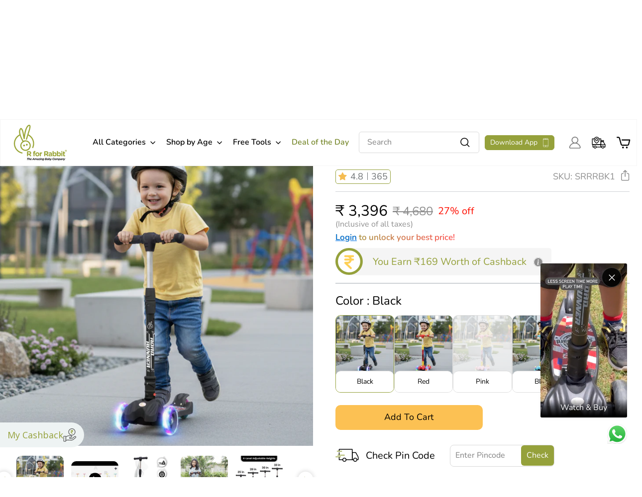

--- FILE ---
content_type: text/css
request_url: https://rforrabbit.com/cdn/shop/t/125/assets/rfr-custom.css?v=118443249111277684341757308923
body_size: 7702
content:
#HeaderWrapper{border:.99px solid #F5F5F5}main.main-content{min-height:500px}body h1,body h2,body h3,body h4,body .h5,body .h6,body h5,body h6{letter-spacing:0}.card img,.shopls img{will-change:transform;transition:transform .64s ease}.card:hover img,.shopls:hover img{transform:scale(1.06)}body{background:#f9f9f9;background:#fff}.container,.containers,div.page-width{max-width:1280px;margin:0 auto;padding-left:15px;padding-right:15px}.bggry{background:#eef0f4}.bgwht{background:#fff}.pdp{padding:25px 0}.pdpb{padding:40px 0}.pdpto{padding:25px 0 0}.fnt14,.fnt14 a{font-size:14px}.fnt18{font-size:18px;font-weight:600}.fntl18{font-size:18px}.fnt22{font-size:22px;line-height:1.5}.fot22{font-size:22px;font-weight:600}.fnt20{font-size:20px;font-weight:400}.fntb{font-weight:600}.sh-mob{display:none!important}.halo-block-header{margin:0!important;text-align:left!important}.slideshow-wrapper .flickity-button{top:50%!important;bottom:unset!important;width:35px;height:35px;transform:translateY(-50%)!important;background:0 0;box-shadow:none}.slideshow-wrapper .flickity-button.flickity-previous{left:25px!important;background:url(/cdn/shop/files/msld-lt.svg?v=1732709303) 0 0/contain no-repeat}.slideshow-wrapper .flickity-button.flickity-next{right:25px!important;background:url(/cdn/shop/files/msld-rt.svg?v=1732709303) 0 0/contain no-repeat}.slideshow-wrapper .flickity-button svg{display:none}.slideshow-wrapper ol.flickity-page-dots .dot{width:12px!important;height:12px!important;opacity:1;border:.98px solid rgb(0,0,0);background:transparent}.slideshow-wrapper ol.flickity-page-dots .dot.is-selected{background:#95a13b;border-color:#000}div.slick-dotted.slick-slider{margin-bottom:0!important}.rsales-bx{display:flex;flex-wrap:wrap;margin:20px -10px}.rsales-bx>div{width:50%}.rsales-sc>*{padding:0 10px}.rsales-sc img{border-radius:5px;width:100%}.rbanks-bx{margin:20px 0 0!important}.uspbx{display:flex;justify-content:space-evenly;padding:25px 0;align-items:center}.uspls{display:flex;align-items:center}.usp-lft img{max-width:30px;width:100%;margin:0 15px 0 0}.usp-ttl.rttl{font-weight:400}.usp-txt{color:#9a9a9a;font-size:12px;line-height:1.3;font-weight:400}.usp-ttl br{display:none}.quinn_cards_widget{margin:0 0 25px}#quinn-cards-1{padding:0 0 10px!important}.flx{display:flex}.tflx{display:flex;justify-content:space-between}.rsec-ttl,.rsec-ttls,.halo-block-header h3{font-size:24px;line-height:1.3;font-weight:300;position:relative;margin:20px 0 0}.rsec-ttls{font-size:18px;margin:0}.rsec-ttls>span{color:#95a13b}.rsec-ttl:after,.rsec-ttls:after,.halo-block-header h3:after{content:"";width:40px;border-bottom:3px solid #95a13b;display:block;margin:5px 0 20px}.trft a{color:#95a13b;font-size:14px;line-height:1.4;font-weight:500;display:flex;align-items:center}.trft a:after{content:"";width:17px;height:17px;display:block;background-image:url(/cdn/shop/files/Right.png?v=1727345406);background-repeat:no-repeat;background-size:contain;margin:0 0 0 10px}.tflx .trft{margin:25px 0 0}.rsec-fnt48{font-size:48px;line-height:1.3;font-weight:600;text-align:center;margin:20px 0 25px}.shop-bx{display:flex;flex-wrap:wrap;justify-content:space-between;margin:auto -10px;text-align:center}.shop-bx>*{width:16.66667%}.shopls{padding:10px}.shopls a{display:inline-block;position:relative}.shop-ttl{background:#fff;padding:3% 0;border:1px solid #CFD2D6;border-top:4px solid #95a13b;border-radius:0 0 5px 5px}.shop-imgs{overflow:hidden}.video-parent-section.hero{margin:10px 0}.shopslbx{padding:0}.shopsl-ls{padding:10px 0 0}.shopsl-tp,.shopsl-bt{display:flex;flex-wrap:wrap;justify-content:space-between;margin:0 -10px}.shopsl-bt{margin-top:15px}.shopsl-lft,.shopsl-mdl{width:54%;width:50%}.shopsl-rft{width:46%;width:50%;display:flex;flex-wrap:wrap}.shopsl-rft>*{width:50%}.shopsl-cs{padding:0 10px;position:relative}.shopsl-cs a{display:inline-block}.shopsl-ttl{line-height:1.2;margin:0 0 4px}.shopsl-prt{position:absolute;bottom:32px;right:35px;text-align:right}.shopsl-btn{display:inline-block;color:#fff;background:#95a13b;border-radius:2.4px;padding:3.4px 10px;margin:5px 0 0;font-size:12px;font-weight:400}.shopsl-btn{display:flex;align-items:center;font-size:16px}.shopsl-btn br{display:none}.shopsl-btn:after{content:"";display:block;width:15px;height:15px;margin:0 0 0 10px;background:url(/cdn/shop/files/bts-arrt.svg?v=1737536892) 0 0/contain no-repeat}.shopsl-imgs .shombk{display:none}.oferbx{display:flex;flex-wrap:wrap;justify-content:space-between}.oferbx.snl>*{width:100%}.oferbx.dbl>*{width:49%}.anounctbx a{display:inline-block}.anounctbx{display:flex;justify-content:space-between;flex-wrap:wrap}.anounctbx .ann-lft{width:59%}.anounctbx .ann-rht{width:41%}.ann-rht .annimgs{display:flex;flex-direction:column;justify-content:space-between;height:100%}.ann-rht .annimgs>*{padding:0 0 0 15px}.cont-li{margin:0 0 20px}.cont-ttl{margin:20px 0 10px}.cont-ttx{line-height:1.5}.rttl18{font-size:18px;line-height:1.3}.clgrn{color:#95a13b}.conttwbx{display:flex;justify-content:space-between;flex-wrap:wrap}.conttwbx .cont-lft{width:57%}.conttwbx .cont-rht{width:43%}.cont-rht>div{margin-left:15px;background:#f9ffea;border-radius:5px;padding:15px 20px;border:1px solid rgba(143,143,143,1);height:100%}.nws-cont{text-align:center}.nws-cont img{max-width:60px;margin:0 auto 15px}.nws-cont{margin:0 0 30px}.newicn-ul{display:flex;justify-content:center;align-items:center;padding:0 5%}.newnews .newicn-ul{padding:0;margin:0 -15px}.newicn-li{margin:7px 0;padding:0 15px;border-right:1px solid #ccc;height:100%}.newicn-li:last-child{border:0}.nws-cont .cont-ttx{padding:0 5%}.tabbx .tabs-nav{display:flex;margin:0 0 25px}.tabbx .tabs-nav>div{padding:2px 5px;border-radius:3px;margin:0 10px 0 0}.tabbx .tabs-nav>div.tab-active{background:#ecf0f4}.tabbx .tabs-nav>div a{color:#707476}.tabbx .tabs-nav>div.tab-active a{color:#95a13b}.tabbx .tab-con{display:flex;flex-wrap:wrap;margin:0 -10px}.tabbx .tab-con>*{width:33.333333%;margin:0 0 15px;display:block!important}.tabbx .tab-con .tabls div{display:block!important}.tabbx .tabls>div{padding:0 10px}.tabbx .tabls a{display:inline-block;width:100%}.tabbx .tabls img{width:100%}.tabnw-bx{display:flex;justify-content:center;align-items:center}.tabnw-sc{display:flex;justify-content:center;align-items:center;min-width:150px;min-height:150px;border-radius:50%;border:2px solid #95a13b;margin:10px 30px;color:#8f8f8f;text-align:center}.tabnw-sc a{display:inline-block}.tabnw-cnt{font-size:40px;line-height:40px;color:#8f8f8f;font-weight:600}.tabnw-txt{font-size:28px;line-height:1.5;font-weight:300;color:#8f8f8f}.imgco-bx{display:flex;flex-wrap:wrap;align-items:center;padding:0 10px}.imgco-bx>*{width:50%}.imgco-sc a{display:flex;padding:10px}.imgco-bx .colmbk{display:none}.imgco-sc img{border-radius:10px;width:100%}.ratingbx{display:flex;flex-wrap:wrap}.nosld .rati-ls{width:33.333333%;margin:0 0 20px}.ratingbx .rati-ls>div{position:relative;background:#fff;margin:0 20px 0 0;padding:10px 10px 50px;border-radius:5px;border:1px solid #d9d9d9;box-shadow:3px 4px 4px #0000001f;height:100%}.ratingbx .rati-top{display:flex;justify-content:space-between;align-items:center;margin:0 0 10px}.ratingbx .rati-bot{display:flex;align-items:center;position:absolute;bottom:10px}.ratingbx .rati-img{width:44px;margin:0 10px 0 0;height:44px}.ratingbx .rati-img img{width:100%;height:100%}.rati-nam{font-weight:600}.rati-dat{font-weight:600;color:#707476}.rati-rat .rrate{display:flex}.rrates{padding:0 4px 0 0}.rrate .rrates:after{content:"\2605";content:"\e002";font-size:16px;font-family:JudgemeStar;color:#f5bc51}.rrate .rrates.yes:after{content:"\e000"}.ratingbx .slick-track{display:flex}.ratingbx .slick-slide{height:auto}.rati-con{line-height:1.3}.ratingbx.sld .slick-list{padding:10px 0;margin:-10px 0}.pro-slide{margin:0 -10px}.product-item{padding:10px}.card{position:relative;border-radius:0 5px 5px;background:#f2f2f2;border:.5px solid rgba(143,143,143,1);overflow:hidden;background:#fafafa}.card-product__wrapper.pl-parent{border-radius:5px 5px 0 0;overflow:hidden}.card-information{border-top:1px solid #cfd2d6;border-radius:5px 5px 0 0;padding:15px;text-align:center}.card-title-ellipsis{font-size:14px;line-height:1.4;font-weight:400;margin:0 0 10px;display:inline-block;overflow:hidden;text-overflow:ellipsis;display:-webkit-box;-webkit-line-clamp:1;-webkit-box-orient:vertical}.card-price{margin:-4px 0 0}.card-price dl{margin:5px 0}.price__sale dd{margin:0!important}.price__sale{display:flex;align-items:center;justify-content:center;font-size:14px;font-weight:600;font-weight:300;color:#8f8f8f}.price__sale .price__last{font-size:20px;font-size:18px;font-weight:400;margin:0 10px 0 0!important}.price__sale .price__compare{text-decoration:line-through}.card-price .desc-per{color:red;font-size:13px;margin:0 0 0 10px}.card-action button{display:flex;justify-content:center;align-items:center;width:100%;min-height:40px;padding:2px 10px;margin:10px 0 0;font-size:18px;font-weight:600;color:#8f8f8f;color:#95a13b;border:.5px solid rgba(143,143,143,1);border:.5px solid #95A13B;border-radius:3px}.card-action.pro-notavail button{color:#ff0e00}.review-wrap{min-height:24px}.card-information .jdgm-prev-badge__text{visibility:visible;color:#000;color:#8f8f8f;font-size:12px;font-weight:500}.card-information .jdgm-prev-badge__text span{color:#8f8f8f;font-weight:300}.probx .jdgm-star:before{content:"\e000"!important}.probx .jdgm-star,.colbox .jdgm-star{display:none!important}.jdgm-star:first-child{display:inline!important}.card-summary,.unit-price.caption.hidden{display:none}.rfosld .slick-prev{left:-30px}.rfosld .slick-next{right:-35px}.rfosld.rforshop .slick-prev,.rfosld .ratingbx .slick-prev{left:-40px}.rfosld .pro-slide .slick-next{right:-25px}.rfosld .slick-prev:before{content:"";opacity:1;display:block;width:27px;height:27px;background:url(/cdn/shop/files/sl-left.png?v=1727679030) 0 0/contain no-repeat}.rfosld .slick-next:before{content:"";opacity:1;display:block;width:27px;height:27px;background:url(/cdn/shop/files/sl-right.png?v=1727679030) 0 0/contain no-repeat}.parent-block-tabs{display:flex;align-items:center}.parent-block-tabs>*{font-size:14px;margin:0 10px 0 0;padding:1px 8px}.pb-btn:first-child,.pb-btn:hover{background:#ecf0f4;border-radius:5px}.blog-posts-list .halo-block-content:not(.swiper-wrapper){padding:25px 0!important;gap:40px!important}.blog-posts-list .content-block.blogs-list{padding:0!important}.blog-posts-list .blog-post-item{padding:0 0 10px!important;margin:0 0 10px!important;transform:unset!important;box-shadow:unset!important;border-bottom:1px solid #ccc}.blog-posts-list .blog-post-item:last-child{margin:0!important;padding:0!important;border:0}.blog-posts-list .blogs-list .article-card__info{display:flex}.blog-posts-list .article-card__info .ar-image{max-width:167px;margin:0 20px 0 0}.blog-posts-list .article-card__info .ar-image a,.blog-posts-list .article-card__image-wrapper a{display:inline-block;padding:0!important;position:relative;border-radius:16px!important;overflow:hidden}.blog-posts-list .article-card__info .ar-image *{height:100%!important;width:100%}.blog-posts-list .main-blog-view .article-card__info{margin:10px 0 0!important;padding:0!important;background:transparent!important;max-width:100%!important}.blog-posts-list .main-blog-view .article-card__title,.blog-posts-list .main-blog-view .article-card__title a{font-size:20px!important;margin:0 0 10px!important}.blog-posts-list .article-card__image-wrapper *{width:100%;height:100%}.blog-posts-list .article-card__image-wrapper img{object-fit:cover;object-position:left}.blog-posts-list .ar-des{display:flex;flex-direction:column;justify-content:space-between}.blog-posts-list .article-card__title,.article-card__title a{font-size:18px!important;color:#707476!important;line-height:1.4!important;margin:0 0 15px!important}.blog-posts-list .article-card__des a{color:#000!important;font-size:18px;font-weight:600;position:relative;display:flex;align-items:center}.blog-posts-list .article-card__des a:after{content:"";width:15px;height:15px;display:block;background-image:url(/cdn/shop/files/Right.png?v=1727345406);background-repeat:no-repeat;background-size:contain;margin:0 0 0 10px}.halo-block-header h3{display:none}.quinn_cards{overflow:visible!important}.quinn_cards>div,.quinn_cards>div>div{background:transparent!important}.quinn_cards .leftButton{left:-42px!important;background:transparent!important;box-shadow:unset!important}.quinn_cards .rightButton{right:-42px!important;left:unset!important;background:transparent!important;box-shadow:unset!important}.quinn_cards .leftButton:before{content:"";opacity:1;display:block;width:27px;height:27px;background:url(/cdn/shop/files/sl-left.png?v=1727679030) 0 0/contain no-repeat}.quinn_cards .rightButton:before{content:"";opacity:1;display:block;width:27px;height:27px;background:url(/cdn/shop/files/sl-right.png?v=1727679030) 0 0/contain no-repeat}.quinn_cards .leftButton:hover,.quinn_cards .rightButton:hover{background:transparent!important}.quinn_cards .leftButton svg,.quinn_cards .rightButton svg{display:none!important}div.blog-posts-list .halo-block-content:not(.swiper-wrapper){flex-wrap:wrap}div.blog-posts-list .halo-block-content .content-block{width:100%;flex-basis:100%}div.blog-posts-list .article-card{display:flex;flex-wrap:wrap;justify-content:space-between}div.blog-posts-list .article-card>*{width:49%}.blog-posts-list .article-card__image-wrapper a{border:1px solid rgb(143,143,143);border-radius:23px!important}div.blog-posts-list .article-card>.article-card__info{border:1px solid #8f8f8f;border-radius:21px;background:#f9ffea!important;padding:15px 0!important;margin:0!important}div.blog-posts-list .article-card>.article-card__info>*{padding:0 20px}.article-card .article__date{font-size:18px;color:#4f4f4f}.blog-posts-list .main-blog-view .article-card__title a{color:#000!important;font-size:26px!important;font-weight:500;line-height:1.2!important;margin:10px 0 0!important;display:block}.article-card .article-card__des{color:#828282!important;line-height:1.3!important;display:flex;flex-direction:column;align-items:flex-start}.blog-posts-list .article-card__des a{font-size:initial;font-weight:500;border:1px solid #8f8f8f;border-radius:11px;padding:8px 13px;margin:0;color:#828282!important}.blog-posts-list .main-blog-view .article-card__des a{margin:20px 0 0}div.content-block.blogs-list{display:flex;flex-wrap:wrap;justify-content:space-between}div.content-block.blogs-list>*{width:30%}.blog-posts-list .blogs-list .article-card__info{display:block}.blog-posts-list .blog-post-item{border:0}.blog-posts-list .article-card__info .ar-image{max-width:100%;margin:0}.blog-posts-list .article-card__info .ar-image a{border-radius:10px 10px 0 0!important;display:flex}.blog-posts-list .ar-des{display:flex;flex-direction:unset;justify-content:space-between;padding:10px 15px 20px;background:#f9ffea;flex-wrap:wrap;border-radius:0 0 10px 10px}.blog-posts-list .article-card__title{order:1}.blog-posts-list .article-card__des{order:2}.blog-posts-list .article-card__author{order:3}.blog-posts-list .article-card__title,.article-card__title a{color:#707476!important;font-size:14px!important;line-height:1.4!important;margin:0 0 15px!important;font-weight:700;min-height:39.2px}.ar-des div.article-card__author>span{font-size:14px;color:#4f4f4f;margin:10px 0 0;display:inline-block}.article-card .article__date #time-ago:before,.blogs-list div.article-card__author .time-created:before{content:".";font-size:45px;line-height:1px;font-weight:700;margin:0 10px;display:inline-block;color:#000}.rfr-resource .tlft.rsec-fnt48{margin-bottom:50px}.resbx{display:flex;flex-wrap:wrap;justify-content:center}.resbx>*{width:21%}.resbx .res-lss{margin:10px 15px}.resbx .res-img{border-radius:5.74px 5.74px 0 0;overflow:hidden}.resbx .res-con{background:#cfd6a1;border-radius:0 0 5.74px 5.74px;overflow:hidden;position:relative}.resbx .res-ttl a{padding:5px 10px;display:flex;justify-content:space-between;align-items:center;font-weight:600}.resbx .res-ttl a:after{content:"";display:block;width:20px;height:20px;background:url(/cdn/shop/files/Right.svg?v=1732085288) 0 0/100% no-repeat}.hmsection.rfr-space{display:block}.rblg-bx{display:flex;flex-wrap:wrap;margin:0 -10px}.rblg-bx img{padding:10px}.rblg-bx .rblg-lft{width:34.2%}.rblg-bx .rblg-rft{width:65.7%}.rblg-bx .rblg-bt{display:flex;flex-wrap:wrap}.rblg-bx .rblg-bt>*{width:50%}.blgpt{position:relative}.blgpt a{display:flex}.blgcon{position:absolute;left:40px;top:12%}.blgc-ttl{font-size:40px;line-height:1.3;color:#95a13b;font-weight:700;text-decoration:underline}.blgc-ttx{font-size:40px;line-height:1.2}.rblg-tp .blgcon{top:35%}.rblg-bt .blgc-ttl,.rblg-bt .blgc-ttx{font-size:26px}.rvid-bx{display:flex;flex-wrap:wrap}.rvid-bx>*{width:50%}.rvid-lft .rvid-sc{padding:0 15px 0 0}.rvid-rht .rvid-sc{padding:0 0 0 15px}.rvid-prt{display:flex;flex-wrap:wrap;margin:0 -15px}.rvid-prt>*{width:50%;padding:0 15px}.rvid-mttl{font-size:30px;line-height:1.3;font-weight:500;margin:0 0 20px}.rvid-rht *{height:100%}.rvid-vid iframe{display:flex;border-radius:10px 10px 0 0;height:100%;border:1px solid #666}.rvid-lft .rvid-vid iframe{border-bottom:0}.rvid-rht .rvid-vid iframe{border-radius:10px;width:100%}.rvid-con{background:#e9e9e9;padding:10px 15px;border:1.05px solid rgba(109,110,118,1);border-radius:0 0 10px 10px;letter-spacing:2.09px}.rvid-ttl{font-size:20px;font-weight:400;color:#232536;margin:5px 0 0}.features-block-content{display:flex;flex-wrap:wrap;justify-content:space-between;padding-bottom:25px}.features-block-content>*{width:42%}.features-block-content>.features-main-block{width:52%}.fea-article-card__image-wrapper a{display:flex;padding:0!important}.fea-article-card__image-wrapper a img{width:100%;border-radius:20px;overflow:hidden;margin:0 0 20px}.fea-article-card__info .fea-article-card__author{font-size:18px;font-weight:500;color:#4c4c4c}.fea-article-card__info .fea-article-card__title a{display:inline-block;font-weight:700;margin:15px 0 5px}.fea-article-card__info .fea-article-card__des{color:#6d6e76;font-size:18px;font-weight:400}.fea-article-card__info .fea-read-btn a{background:#8f8f8f;padding:10px 40px;display:inline-block;margin:20px 0 10px;color:#fff;font-size:18px;font-weight:700;border-radius:5px}.features-list-block .features-list-item{padding:30px}.features-list-block .features-list-item:hover{background:#fbf6ea}.features-list-block .article__date{font-size:16px;font-weight:500;color:#4c4c4c}.features-list-block .fea-list-title{color:#232536;font-size:20px;font-weight:700;margin:10px 0}.features-list-block .link.view-all-link{display:none}ul.slick-dots{position:relative;bottom:unset;padding:10px 0}ul.slick-dots li{width:auto;height:auto;margin:0 5px}ul.slick-dots li button{width:12px;height:12px;padding:0;border-radius:50%;border:.98px solid rgb(0,0,0)}ul.slick-dots li.slick-active button{background:#95a13b}ul.slick-dots li button:before{display:none}span.swiper-pagination-bullet{margin:0 5px!important;width:12px!important;height:12px!important;padding:0;border-radius:50%!important;border:.98px solid rgb(0,0,0)!important;background:transparent!important;opacity:1!important}span.swiper-pagination-bullet.swiper-pagination-bullet-active{background:#95a13b!important}@media only screen and (max-width: 1350px){.rfosld .slick-prev,.rfosld .slick-next,.quinn_cards .leftButton,.quinn_cards .rightButton{display:none!important}}@media only screen and (max-width: 1201px){.resbx .res-ttl a{font-size:14px}.fot22{font-size:20px}.fnt20{font-size:18px}.fnt18{font-size:14px}}@media only screen and (max-width: 1101px){.card-title-ellipsiss,.card-information .jdgm-prev-badge__text,.card-price .desc-per,.price__sale{font-size:12px}.price__sale .price__last{font-size:14px}.card-action button{font-size:12px;padding:4px 5px;min-width:auto}.card-action.pro-notavail button{font-size:10px}.tabnw-sc{min-width:120px;min-height:120px;margin:10px 25px}.tabnw-cnt{font-size:32px;line-height:32px}.tabnw-txt{font-size:20px}.rsec-fnt48{font-size:42px}.blgc-ttl,.blgc-ttx{font-size:32px}.rblg-bt .blgc-ttl,.rblg-bt .blgc-ttx{font-size:22px}.rvid-con{padding:5px 10px 10px}.rvid-mttl{font-size:26px}.rvid-ttl{font-size:16px}.rvid-ttx{font-size:14px}.resbx>*{width:21%}.resbx .res-ttl a{font-size:12px}.resbx .res-ttl a:after{width:16px;height:16px}}@media only screen and (max-width: 1000px){.rsec-ttl,.rsec-ttls{font-size:18px}.trft a{font-size:13px}.fnt18{font-size:16px}.fnt14,.fnt14 a{font-size:13px}.fnt22,.fot22,.fnt20{font-size:18px}.nws-cont.fnt20{font-size:16px;line-height:1.4}.rsec-fnt48{font-size:38px}.uspbx{align-items:flex-start}.uspls{flex-direction:column;justify-content:center;text-align:center}.usp-lft{min-height:40px;display:flex;align-items:center}.usp-lft img{margin:0}.usp-ttl{font-size:14px}.newicn-ul{padding:0 12%}.blog-posts-list .main-blog-view .article-card__title,.blog-posts-list .main-blog-view .article-card__title a{font-size:18px!important}.blog-posts-list .article-card__title,.article-card__title a,.blog-posts-list .article-card__des a{font-size:16px}.card-title-ellipsiss{min-height:33.6px}.tabnw-sc{min-width:110px;min-height:110px;margin:10px 20px}.tabnw-cnt{font-size:28px;line-height:28px}.tabnw-txt{font-size:18px}.blgc-ttl,.blgc-ttx{font-size:26px}.rblg-bt .blgc-ttl,.rblg-bt .blgc-ttx{font-size:16px}.rvid-mttl{font-size:20px}.rvid-ttl{font-size:14px}.rvid-ttx{font-size:12px}.rvid-prt{margin:0 -10px}.rvid-prt>*{padding:0 10px}.rvid-lft .rvid-sc{padding:0 10px 0 0}.rvid-rht .rvid-sc{padding:0 0 0 15px}.fea-article-card__info .fea-article-card__title a{font-size:20px}.fea-article-card__info .fea-article-card__author,.fea-article-card__info .fea-article-card__des,.fea-article-card__info .fea-read-btn a{font-size:16px}.features-list-block .article__date{font-size:14px}.features-list-block .fea-list-title{font-size:18px}.features-list-block .features-list-item{padding:20px}.resbx .res-ttl a{font-size:10px}.resbx .res-lss{margin:10px}.rffoot-sec{width:17%}.rffoot-sec.for{width:42%}}@media only screen and (max-width: 901px){.resbx>*{width:50%}.resbx .res-lss{margin:10px}.resbx .res-ttl a{font-size:14px}.resbx .res-ttl a:after{width:20px;height:20px}}@media only screen and (max-width: 801px){.rvid-ttl{font-size:12px}}@media only screen and (max-width: 768px){.hmsection .slick-dotted.slick-slider{margin-bottom:0}.rsec-ttl,.rsec-ttls,.halo-block-header h3{margin:0!important}.tflx .trft{margin:5px!important}.slideshow-wrapper .flickity-button{display:none!important}.slideshow-wrapper .hero .flickity-page-dots{bottom:5px}.slideshow-wrapper ol.flickity-page-dots .dot{width:8px!important;height:8px!important}.fnt22,.fot22{font-size:16px}.header-sticky-wrapper.rfr-stick .custom_search{display:none}.ysimobs .sh-desk{display:none!important}.ysimobs .sh-mob{display:block!important}.nomob{display:none!important}.rsales-bx{margin:10px 0;position:relative;flex-wrap:inherit;overflow-x:auto;scroll-snap-type:x mandatory;scroll-behavior:smooth;scroll-padding-left:1.5rem;-webkit-overflow-scrolling:touch;scrollbar-width:none;gap:10px}.rsales-bx>div{width:100%;min-width:80%}.rsales-sc>*{padding:5px 0}.uspbx{flex-wrap:wrap;align-items:flex-start;justify-content:space-between;padding:10px 0}.uspls{width:50%;flex-direction:column;text-align:center;padding:0 5px;margin:10px 0;order:1}.usp-lft img{margin:0}.usp-lft{min-height:40px}.usp-ttl{font-size:12px;margin:0 0 5px}.usp-ttl br{display:block}.usp-txt{font-size:10px}.uspls:nth-child(1){border-right:1px solid #D9D9D9}.uspls:nth-child(2){order:3;border-right:1px solid #D9D9D9}.uspls:nth-child(3){order:4}.uspls:nth-child(4){order:2}.rforshop.rfosld .slick-prev{display:block!important;left:unset;right:30px;top:-50px;transform:none}.rforshop.rfosld .slick-next{display:block!important;right:0;top:-50px;transform:unset}.rforshop.rfosld .slick-prev:before,.rforshop.rfosld .slick-next:before{width:20px;height:20px}.shop-bx>*{width:25%}.shop-bx>*{width:100%}.shopls a{display:block}.shop-imgs{position:relative;width:100%;overflow:hidden;padding:0 0 100%;border-radius:50%;border:2px solid #95a13b;border:1.09px solid transparent;background:linear-gradient(270deg,#95a13b,#d0e340)}.shopls img{position:absolute;top:0;width:100%}.shop-ttl.fnt18{background:0 0;border:0;padding:15px 0 5px;line-height:1.2}.quinn_cards_widget{margin:0}.shopslbx{padding:0}.shopsl-tp,.shopsl-bt{margin:0 auto}.shopsl-cs{padding:0}.shopsl-lft,.shopsl-rft{width:50%}.ysmobs .shopsl-lft,.ysmobs .shopsl-rft{width:100%}.shopsl-tp .shopsl-lft>div,.shopsl-bt .shopsl-rft>div:first-child{padding:0 8px 0 0}.shopsl-tp .shopsl-rft>*,.shopsl-bt .shopsl-rft>div:last-child{padding:0 0 0 8px}.shopsl-tp .shopsl-rft>div:first-child{margin:0 0 4px}.shopsl-tp .shopsl-rft>div:last-child{margin:4px 0 0}.ysmobs.shopsl-tp .shopsl-lft>div{padding:0}.ysmobs.shopsl-tp .shopsl-rft>div:first-child{padding:10px 8px 0 0;width:50%}.ysmobs.shopsl-tp .shopsl-rft>div:last-child{padding:10px 0 0 8px;width:50%}.shopsl-bt .shopsl-lft{margin:8px 0 0}.shopsl-bt{margin-top:10px}.shopsl-bt .shopsl-lft,.shopsl-bt .shopsl-rft,.shopsl-mdl{width:100%}.shopsl-rft>*{width:100%}.shopsl-bt .shopsl-rft>*{width:50%}.shopsl-ttl.fnt20{font-size:15px}.shopsl-btn{font-size:10px;padding:2.4px 10px}.shopsl-btn{font-size:12px}.shopsl-prt{bottom:25px;right:20px}.shopsl-imgs.ysims .shodsk{display:none}.shopsl-imgs.ysims .shombk{display:block}.tabbx .tab-con>*{width:100%}.tabbx .tabs-nav>div.tab-active{border:.5px solid #95A13B}.tabs-nav a{display:inline-block;line-height:1.1}.tabbx .tabs-nav>div{margin:0 5px 0 0}.rsec-fnt48{font-size:25px}.tabnw-sc{min-width:51px;min-height:51px;margin:10px}.tabnw-cnt{font-size:12px;line-height:12px}.tabnw-txt{font-size:9px}.imgco-bx{padding:0 8px}.imgco-sc a{padding:8px}.imgco-bx .coldsk{display:none}.imgco-bx .colmbk{display:block;width:100%}.oferbx.dbl>*{width:100%}.oferls.rht{margin:5px 0 0}.anounctbx .ann-lft{width:100%;margin:0 0 10px}.anounctbx .ann-rht{width:100%}.ann-rht .annimgs>*{padding:0}.ann-rht .annimgs-two{margin:0 0 10px}.ratingbx .rati-ls>div{margin:0 10px 0 0}.nws-cont{margin:0 0 20px}.nws-cont img{max-width:30px}.nws-cont .cont-ttx{padding:0}.newicn-ul{padding:0 5%}.newicn-li{margin:5px 0;padding:0 10px}.newnews .newicn-ul{justify-content:flex-start;flex-wrap:inherit;overflow-x:auto;scroll-snap-type:x mandatory;scroll-behavior:smooth;scroll-padding-left:1.5rem;-webkit-overflow-scrolling:touch;scrollbar-width:none;margin:0}.newnews .newicn-li{min-width:40%}.nosld .rati-ls,.conttwbx .cont-lft,.conttwbx .cont-rht{width:100%}.conttwbx .cont-rht>*{margin:0}.cont-rht>div{margin:20px 0 0!important}.card-informationss{padding:10px 7px 5px}.card-title-ellipsiss,.card-information .jdgm-prev-badge__text,.price__sale{font-size:10px}.card-information{padding:10px}.card-price .desc-per{font-size:10px;margin:0 0 0 5px}.price__sale .price__last{font-size:14px;margin:0 5px 0 0!important}.card-action button{font-size:12px;font-size:14px;padding:0 10px;min-width:auto;min-width:68px;min-height:26px}.card-action.pro-notavail button{font-size:12px;padding:6.6px 9px}.card-action button:before{width:15px;height:15px;margin:1px 4px 0 0}.blog-posts-list .main-blog-view .article-card__title,.blog-posts-list .main-blog-view .article-card__title a{font-size:16px!important}.blog-posts-list .article-card__title,.article-card__title a{font-size:14px!important}.blog-posts-list .article-card__des a{font-size:15px}.blog-posts-list .main-blog-view .article-card__des a{margin:0}.blog-posts-list .ar-des .article-card__title,.ar-des .article-card__title a{margin:10px 0 5px!important}.blog-posts-list .halo-block-content:not(.swiper-wrapper){gap:25px!important}div.blog-posts-list .article-card>*{width:100%}.blog-posts-list .article-card__image-wrapper a{display:flex;border-radius:10px 10px 0 0!important;border:0!important}div.blog-posts-list .article-card>.article-card__info{border:0;border-radius:0 0 10px 10px;display:flex;flex-wrap:wrap;justify-content:space-between;padding:10px 0!important}div.blog-posts-list .article-card>.article-card__info>*{padding:0 15px}.article-card .article-card__des{font-size:0}.blog-posts-list .article-card__des a{margin:5px 0 0}.blog-posts-list .main-blog-view .article-card__title a{color:#707476!important;font-weight:700;font-size:14px!important;line-height:1.6!important}.article-card .article__date{font-size:12px;margin:10px 0 0;display:inline-block}div.content-block.blogs-list>*{width:100%}.blog-posts-list .blogs-list .article-card__info{display:flex;flex-wrap:wrap;justify-content:space-between;padding:0;background:#f9ffea;border-radius:10px}.blog-posts-list .ar-des{padding:10px 15px 16px}.blog-posts-list .article-card__info .ar-image{width:100%}.blog-posts-list .article-card__info .ar-image a{border-radius:10px 10px 0 0!important}.blog-posts-list .blogs-list .article-card__author{order:1}.blog-posts-list .halo-block-content .article-card__author{order:3}.article-card__title a{font-size:16px!important;font-size:14px!important;font-weight:300;font-weight:700;line-height:1.6!important}.blog-posts-list .blogs-list .article-card__des a{font-size:12px;font-size:15px;padding:8px 10px;border-radius:11px}.resbx{margin:0 -10px}.resbx>*{width:50%}.resbx .res-ttl a{font-size:14px}.rblg-bx .rblg-lft,.rblg-bx .rblg-rft{width:100%}.rblg-bx .rblg-bt>*{width:100%}.blgcon{left:50px;top:40%;max-width:140px}.blgc-ttl,.blgc-ttx,.rblg-bt .blgc-ttl,.rblg-bt .blgc-ttx{font-size:16px;line-height:1.4}.rblg-lft .blgcon{max-width:100%;top:12%;left:0;right:0;text-align:center}.rblg-lft .blgc-ttl,.rblg-lft .blgc-ttx{font-size:40px}.rvid-bx{flex-wrap:wrap-reverse}.rvid-bx>*{width:100%}.rvid-rht{min-height:200px}.rvid-lft .rvid-sc,.rvid-rht .rvid-sc{padding:0}.rvid-mttl{margin:30px 0 20px}.features-block-content>.features-main-block,.features-block-content>*{width:100%}.rvid-ttl{font-size:14px}ul.slick-dots{padding:5px 0}ul.slick-dots li{margin:0 4px}ul.slick-dots li button{width:8px!important;height:8px!important}span.swiper-pagination-bullet{width:10px!important;height:10px!important}}@media only screen and (max-width: 500px){.shop-ttl.fnt18{min-height:58.4px}.rvid-mttl{margin:20px 0 0}.rvid-prt{margin:0}.rvid-prt>*{width:100%;padding:0;margin:20px 0 0}.resbx .res-ttl a{font-size:12px}.resbx .res-ttl a:after{width:15px;height:15px}}@media only screen and (max-width: 415px){.tabs-nav a{font-size:11px}.resbx .res-ttl a{font-size:10px}}@media only screen and (max-width: 400px){.card-information{padding:5px}}@media only screen and (max-width: 375px){.rblg-lft .blgc-ttl{font-size:34px}}.site-nav__dropdown.megamenu.text-left .page-width{max-width:100%;padding:0 20px}.site-nav__dropdown.megamenu .medium-up--one-fifth{width:12%}.site-nav__dropdown.megamenu .grid__item{padding-left:22px}.site-nav__dropdown a.site-nav__dropdown-link--top-level{color:#95a13b;font-size:16px;font-weight:400;text-transform:capitalize}@media only screen and (max-width: 1000px){.site-nav__dropdown.megamenu .medium-up--one-fifth{width:25%}}.rforcbods{border-top:10px solid #f5f5f5;margin-top:10px}.rfrtoolbx{display:flex;margin:40px 0 60px;align-items:center}.rfrtoolbx .filter-section{display:flex;justify-content:flex-end;margin:0 0 0 auto}.rfrtoolbx .flt-srch{position:relative;border-radius:5px;overflow:hidden;border:1px solid #ccc}.rfrtoolbx input{min-width:210px}.rfrtoolbx .flt-srchicn{width:38px;height:100%;position:absolute;top:0;right:0;bottom:0;background-color:#8f8f8f;display:flex;justify-content:center;align-items:center;background-image:url(/cdn/shop/files/fltsrs.svg?v=1733396411);background-repeat:no-repeat;background-position:center}.rfrtoolbx .flt-slct,.rfrtoolbx .flt-sort{margin:0 0 0 30px;border:1px solid #ccc;border-radius:5px;min-width:210px;display:flex;align-items:center;justify-content:space-between;padding:0 5px 0 15px}.rfrtoolbx .flt-slctlbl{margin:0 10px 0 0}.rfrtoolbx .flt-sort label{margin:0;font-size:15px;font-weight:300;text-transform:capitalize;letter-spacing:0}.rfrtoolbx select{min-width:105px}.rfrtoolbx select,.rfrtoolbx input{border:0;box-shadow:none}.rfrtoolbx input::placeholder,.rfrtoolbx .flt-slctlbl{color:#8f8f8f;opacity:1;font-size:15px;font-weight:300}.rfrtoolbx .curtitle{font-size:25px;font-weight:400}.rfrtitlebx>div,.blog-titlebx>div{display:flex;justify-content:space-between;align-items:center;margin:30px 0}.rfrtitle.category-title,.blog-titlebx .blog-title{font-size:25px;font-weight:400;letter-spacing:2px}.rfrlink a,.blog-linkbx a{font-size:22px;font-weight:300;letter-spacing:2px;color:#8f8f8f;text-transform:capitalize}.blog-linkbx a{font-size:25px;font-weight:400;color:#000}.rfrvidspart{margin:0 0 50px}.rfrvidspart .slick-track{margin:0 -10px}.rfrvidssc.video-item>div{background:#e9e9e9;border-radius:8px;overflow:hidden}.video-cons{padding:10px;border:.86px solid #6d6e76;border-radius:0 0 8px 8px}.video-thumbnail{position:relative}.video-thumbnail .play-button{position:absolute;top:0;bottom:0;left:0;right:0;display:flex;justify-content:center;align-items:center}.video-cons p{font-size:18.54px;font-weight:400;letter-spacing:1.723092794418335px}.video-cons p{font-size:16px;font-weight:400;letter-spacing:1.723092794418335px;overflow:hidden;text-overflow:ellipsis;display:-webkit-box;-webkit-line-clamp:1;-webkit-box-orient:vertical;line-height:1.4;margin:0}div.share-buttons{margin:0;text-align:right}button.share-button{background-color:transparent!important;font-size:0;min-width:16px;min-height:20px;padding:0;background:url(/cdn/shop/files/vi-shrico.svg?v=1733294419) 0 0/contain no-repeat}.rfrvidssc iframe{height:100%;width:100%;min-height:172px;margin:0 0 -8px}.rfrvewbox .rfrvidspart{display:flex;flex-wrap:wrap;margin:0 -10px}.rfrvewbox .rfrvidspart .rfrvidssc{width:20%}.rfrvewbox .rfrvidspart .rfrvidssc>div{margin:0 10px 50px}.rfrblogart .blog-posts-list .halo-block-content{padding:0 0 40px!important}.rfrblogart div.blog-posts-list .halo-block-content .content-block{width:auto}.rfrblogart .content-block.blog-articles{display:flex;flex-wrap:wrap;justify-content:center;margin:0 -25px}.rfrblogart .content-block.blog-articles>div{width:33.33333%;margin:25px 0}.rfrblogart .content-block.blog-articles>div>div{padding:0 25px}.ar-des div.article-card__author .time-created:before{content:".";font-size:45px;line-height:1px;font-weight:700;margin:0 10px;display:inline-block;color:#000}.rfrblogcat .blog-articles:not(.swiper-wrapper){display:flex;flex-wrap:wrap!important;row-gap:40px!important;column-gap:0!important;margin:0 -30px}.rfrblogcat .blog-articles .main-blog-view{width:100%}.rfrblogcat .blog-articles .blog-post-item{width:30%;width:33.33333%}.rfrblogcat .blog-articles:not(.swiper-wrapper)>div>div{padding:0 30px}.rfrblogcat .swiper-pagination{position:relative;margin:30px 0}.guide-box,.inst-video{display:flex;flex-flow:wrap;justify-content:center}.right-image-guide{background-color:#f8deab;flex:0 0 50%;padding:30px 60px;text-align:center}.right-image-guide h2,.right-insta-video h2{font-size:28px;line-height:1.3;margin-bottom:30px}a.dw-button{margin-top:40px}a.dw-button,a.btn-shp{color:#000;font-size:18px;background-color:#f5bc51;padding:10px 30px;display:inline-block;text-transform:uppercase;font-weight:600}@media only screen and (max-width: 1280px){.rfrvewbox .rfrvidspart .rfrvidssc{width:25%}}@media only screen and (max-width: 1024px){.rfrvewbox .rfrvidspart .rfrvidssc{width:33.33333%}.rfrblogart .content-block.blog-articles{margin:0 -15px}.rfrblogart .content-block.blog-articles>div{margin:15px 0}.rfrblogart .content-block.blog-articles>div>div{padding:0 15px}.rfrblogart .blog-posts-list .article-card__des a{padding:8px 10px;font-size:14px}.ar-des div.article-card__author>span{font-size:13px}.ar-des div.article-card__author .time-created:before{font-size:30px;margin:0 6px}}@media only screen and (max-width: 991px){.rfrblogart .content-block.blog-articles>div{width:50%}.rfrblogcat .blog-articles:not(.swiper-wrapper){margin:0 -15px}.rfrblogcat .blog-articles:not(.swiper-wrapper)>div>div{padding:0 15px}}@media only screen and (max-width: 768px){.rfrblogcat .blog-articles:not(.swiper-wrapper){margin:0;row-gap:25px!important}.rfrblogcat .blog-articles:not(.swiper-wrapper)>div>div{padding:0}.rfrtoolbx{margin:10px 0 20px;flex-wrap:wrap}.rfrtoolbx .curtitle{order:2;margin:25px 0 0}.rfrtoolbx .filter-section{display:flex;justify-content:center;flex-wrap:wrap;width:100%}.filter-section>div{max-width:100%!important;min-width:100%!important}.rfrtoolbx input{min-width:100%!important}.rfrtoolbx .flt-srch,.rfrtoolbx .flt-slct,.rfrtoolbx .flt-sort{margin:20px 0 0}.rfrtitle.category-title,.blog-titlebx .blog-title{font-size:20px}.rfrlink a,.blog-linkbx a{font-size:18px}.blog-linkbx a{color:#8f8f8f}.video-cons p{font-size:14px}.rfrvewbox .rfrvidspart .rfrvidssc{width:50%}.rfrvewbox .rfrvidspart .rfrvidssc>div{margin:0 10px 20px}.rfrblogart .content-block.blog-articles>div{width:100%}.rfrblogart .content-block.blog-articles>div{margin:20px 0}.rfrblogart .blog-posts-list .ar-des{padding:10px 15px 20px}.rfrblogart .article-card__title a{color:#707476!important;font-size:14px!important;font-weight:700}.rfrblogart .blog-posts-list .article-card__des a{font-weight:500}.ar-des div.article-card__author>span{font-size:12px;margin:15px 0 0}.rfrblogart .ar-des div.article-card__author>span{font-size:12px;margin:15px 0 0}.rfrblogart .blog-posts-list .article-card__info .ar-image *{width:100%}.rfrblogart .blog-posts-list .article-card__info .ar-image a{border-radius:10px 10px 0 0!important}.rfrblogcat .blog-articles .blog-post-item{width:100%}.rfrblogcat .blog-posts-list .blog-post-item{padding:0!important;margin:0!important}}.tabl-bx{font-size:25px;font-weight:300;padding:30px 0 10px;border-bottom:1px solid #8f8f8f}.tabl-bx .tabl-prt{display:flex;flex-wrap:wrap;align-items:center}.tabl-bx .tabl-lflt{display:flex}.tabl-bx .tabprt-txt{margin:0 30px 0 0}.tabl-bx .tabprt-txt.active a{color:#95a13b}.tabl-bx .tabl-rflt{margin:0 0 0 auto}.tabl-bx .breadcrumbs{display:flex;align-items:center}.tabl-bx .breadcrumb__dividers{padding:0 8px}.tabl-bx .breadcrumbs div{color:#95a13b}@media only screen and (max-width: 1100px){.tabl-bx{font-size:20px}}@media only screen and (max-width: 900px){.tabl-bx{font-size:18px}}@media only screen and (max-width: 768px){.tabl-bx{font-size:20px;padding:10px 0 0}.tabl-bx .tabl-rflt{display:none}.tabl-bx .tabl-lflt{overflow-x:auto;padding:0 0 10px}.tabl-bx .tabprt-txt,.tabl-bx .tabprt-txt a{display:block;white-space:nowrap}.tabnw-bx{position:relative;justify-content:flex-start;flex-wrap:inherit;overflow-x:auto;scroll-snap-type:x mandatory;scroll-behavior:smooth;scroll-padding-left:1.5rem;-webkit-overflow-scrolling:touch;margin-bottom:1rem;margin-bottom:0}.tabnw-sc{min-width:115px;min-height:115px;margin:10px}.tabnw-cnt{font-size:22px;line-height:24px}.tabnw-txt{font-size:16px}}div.faq label>.faq-arrow{display:none}div.faq label>.faq-heading{padding:15px 50px 15px 20px!important}div.faq .faq-heading:before{content:"";display:block;position:absolute;top:20px;right:20px;width:24px;height:13px;z-index:2;padding:0!important;transform:none!important;background:url(https://rforrabbit.com/cdn/shop/files/fq-mns.svg?v=1728972120) 0 0/contain no-repeat}div.faq .fqopn .faq-heading:before{background:url(https://rforrabbit.com/cdn/shop/files/fq-arw.svg?v=1728972119) 0 0/contain no-repeat}@media only screen and (max-width: 768px){div.faq label>.faq-heading{padding:15px 35px 15px 20px!important}div.faq .faq-heading:before{top:24px;right:8px;width:18px}}section.shopify-section.custom-liq:last-child:before{display:none}section.shopify-section.custom-liq #khembedjobs{max-width:1280px;margin:50px auto;padding-left:15px;padding-right:15px}#khembedjobs .kh-footer.kh-position-absolute{position:relative}#khembedjobs .kh-card-body ul{margin:0!important}.zig-zag-section{width:100%;margin:50px 0}.zig-zag-section .alt-main{background-color:#f4f4f4;display:flex;align-items:center;text-align:center}.zig-zag-section .alt-left,.zig-zag-section .alt-bg{width:50%}.zig-zag-section .alt-bg{padding:20px 45px}.zig-zag-section .alt-left img{width:100%}@media only screen and (max-width: 768px){.zig-zag-section .alt-main{flex-direction:column;margin:20px 0}.zig-zag-section .alt-left,.zig-zag-section .alt-bg{width:100%}.zig-zag-section .alt-bg{padding:30px 20px;order:2}}.article__body table{width:100%;border-collapse:collapse;border-spacing:0;table-layout:auto;margin:0}.article__body table tr:nth-child(odd){background:#f1f1f1}.template-cart .page-loader{position:fixed;top:0;left:0;width:100%;height:100%;background:#fffc;display:flex;justify-content:center;align-items:center}#CartDrawer .page-loader{position:absolute;top:0;left:0;right:0;bottom:0;width:100%;height:100%;background:#fffc;display:flex;justify-content:center;align-items:center;border-radius:10px;z-index:9999}.page-loader:after{content:"";width:50px;height:50px;border:5px solid #ccc;border-top-color:#333;border-radius:50%;animation:spin 1s linear infinite}@keyframes spin{to{transform:rotate(360deg)}}.cart__item .product-options-container>div{display:inline-block;margin:0 8px 0 0}.cart__item .product-options-container>div:last-child{margin:0}.product-options-container{margin-top:12px}.countdown-layout--banner .countdown__content{margin-bottom:-50px;margin-top:0}.price__regular .price__last{margin:0}.price__regular .price-item{color:#8f8f8f;font-size:18px;font-weight:400}@media only screen and (max-width: 1101px){.price__regular .price-item{font-size:14px}}@media only screen and (max-width: 768px){.two-rows-products-carousel{display:flex;flex-wrap:wrap}.two-rows-products-carousel li{width:50%;list-style:none}}.blog-reviewer{display:flex;flex-wrap:wrap;margin:0 0 20px;align-items:center}.blog-reviewer .re-img{width:50px;height:50px;border-radius:50%;padding:5px;margin:0 10px 0 0}.blog-reviewer .re-plsicn{width:20px;height:20px;margin:0 5px 0 0}.blog-reviewer .re-namelink{text-decoration:underline}.icnwmn li{padding:8px 15px;display:flex;align-items:center}.mobile_icnwmn li{padding:7.5px 25px 7.5px 20px;display:flex;align-items:center}.icnwmn li .menu-image-wrapper,.mobile_icnwmn li .menu-image-wrapper{margin:0 10px 0 0;min-width:22px}.icnwmn .site-nav__dropdown-link,.mobile_icnwmn.mobile-nav__sublist .mobile-nav__link{padding:0}.icnwmn .cussub-header,.mobile_icnwmn .cussub-header{color:#95a13b;font-size:16px;font-weight:600}.icnwmn li:last-child a,.mobile_icnwmn li:last-child a{color:#95a13b!important}.custbl{box-shadow:#0000003d 0 3px 8px}.custbl th{color:#fff;background-color:#b1c338!important;padding:15px!important;text-align:center}.custbl td{padding:10px 15px!important;border:1px solid #ddd!important;padding:5px}.custbl tr:nth-child(odd){background:#447d0129}.pro-top-banner{margin-bottom:40px;display:flex;justify-content:center}@media only screen and (max-width: 767px){.pro-top-banner{margin-top:20px;margin-bottom:20px!important}}#kh-embed-job-container #kh-job-widget>div{margin-bottom:25px!important}#khembedjobs .kh-no-gutters h1{padding:5px 15px;background:#447d0129;margin-bottom:12px!important;text-transform:uppercase}#khembedjobs .kh-no-gutters>div a{border-radius:0!important;border-left:5px solid #b1c338}#khembedjobs .kh-no-gutters>div a:hover{border-color:#b1c338!important}#khembedjobs .kh-no-gutters>div a:hover .kh-job-title,#khembedjobs .kh-no-gutters>div a:hover .kh-icon{color:#b1c338!important}div#khembedjobs #kh-embed-jobs-filters .kh-card{background:#f6f6f6;border:1px solid rgba(0,0,0,.1)}div#khembedjobs #kh-embed-job-container{flex-direction:column}div#khembedjobs #kh-embed-job-container>div{flex:0 0 0;max-width:100%;padding:0!important;min-height:auto}div#khembedjobs .kh-card-body>ul{display:flex;flex-wrap:wrap;justify-content:space-between;overflow:visible}div#khembedjobs .kh-card-body>ul li{width:49%;background:#fff}div#khembedjobs .kh-card-body>ul li:first-child{width:100%;background:transparent}div#khembedjobs .kh-card-body>ul li input{background:#fff}div#khembedjobs .kh-card-body>ul li>.kh-accordion-item{border:1px solid #d8dde6!important;height:40px!important;border-radius:3px;line-height:1}div#khembedjobs .kh-card-body>ul li>.kh-accordion-item>.kh-accordion-title{padding:6px 15px}div#khembedjobs .kh-accordion-title.kh-is-open+.kh-accordion-content{background:#fff;padding:20px;margin-top:3px;z-index:1;position:relative;box-shadow:#959da533 0 8px 24px}#kh-hiro-departments li,#kh-hiro-locations li{margin:14px 0}#kh-hiro-departments li label,#kh-hiro-locations li label{padding-left:25px!important;margin:0!important}#kh-hiro-locations li .kh-accordion-content{padding:0!important;box-shadow:none!important;margin:10px 0 0!important}#kh-hiro-locations>li>div{position:relative}#kh-hiro-locations li span{padding:0!important;z-index:1;position:absolute;right:10px}@media only screen and (max-width: 768px){div#khembedjobs .kh-card-body>ul li{width:100%}}.template-customers-order div.grid{margin:0}.template-customers-order div.grid{margin:0;display:flex;gap:20px}.template-customers-order div.grid .grid__item.medium-up--one-third{padding:15px;background:#f8f8f8}.template-customers-order div.grid__item.medium-up--two-thirds>p{background:#f8f8f8;padding:5px 10px}.template-customers-order table thead tr th{background:#447d0129}.template-customers-order table tr td{background:#f8f8f8}.template-customers-order div.grid .grid__item.medium-up--one-third h3{font-weight:700;background:#447d0129;padding:5px 10px}@media only screen and (max-width: 768px){.template-customers-order div.grid{flex-direction:column}}
/*# sourceMappingURL=/cdn/shop/t/125/assets/rfr-custom.css.map?v=118443249111277684341757308923 */


--- FILE ---
content_type: text/css
request_url: https://rforrabbit.com/cdn/shop/t/125/assets/rfr-header.css?v=65378424743035342511757308923
body_size: 386
content:
.site-nav__dropdown.megamenu .medium-up--one-fifth:not(:nth-child(4))>div:last-child a,.mobile-nav__sublist .mobile-nav__item:not(:nth-child(4)) .mobile-nav__grandchildlist li:last-child .mobile-nav__link{color:#95a13b!important}.header-sticky-wrapper.rfr-stick{position:fixed;top:0;left:0;width:100%}.header-sticky-wrapper.rfr-stick .page-width .text-center{display:none}.announcement-slider__slide>*{display:inline;letter-spacing:0;text-transform:initial;font-size:14px;line-height:1}.announcement-slider__slide>.announcement-link-text{font-weight:700;margin:0 0 0 5px;text-transform:uppercase}#SiteHeader{padding:0!important;box-shadow:none!important}div.announcement-bar{background:#95a13b;padding:7px 10px;text-transform:capitalize;font-size:14px}div.header-layout{align-items:center;justify-content:unset}div.header-layout>*{flex:auto!important}div.header-layout>.custom_search{width:55%}.icon.icon-search{color:#95a13b}.site-nav .site-nav__link{font-size:16px;font-weight:600;padding:8px 9px}.site-nav .site-nav__dropdown-link:not(.site-nav__dropdown-link--top-level){font-size:14px}.custom_search .search__input{border-color:#000;border-radius:40px!important;padding:6px 20px;outline:none!important}.custom_search .search__input:focus-visible{border-color:#95a13b}.rfr_search_bar .search__input{border-radius:5px;border:1px solid #d9d9d9}.rfr_search_bar .search__input:focus-visible{outline:0}.download-btn{color:#fff;background:#95a13b;font-size:14px;padding:3px 10px;margin:0 20px 0 0;display:flex;align-items:center;border:1px solid #95a13b;border-radius:6px}.download-btn.mob{display:none}.download-btn .app-icon{width:13px;height:18px;display:block;margin:0 0 0 10px;background:url(/cdn/shop/files/rfMobile.svg?v=1737730008) 0 0/contain no-repeat}li .site-nav__link--underline:after{border-bottom-color:#95a13b!important}.site-nav__dropdown>li:hover>a{color:#95a13b!important}#SiteHeader .site-nav__link--icon .icon.icon-users{height:24px;width:24px}.header-topbar{padding:15px 0 0}.header-topbar .tpbar-ul{margin:0;display:flex}.header-topbar .tpbar-ul>li{margin:0 10px 0 0;padding:0 10px 0 0;list-style:none;border-right:1px solid rgba(149,161,59,1)}.header-topbar .tpbar-ul>li:last-child{border:0}div.toolbar__content{justify-content:space-between}ul.toolbar__menu{margin-left:0}.toolbar__content>*{flex:unset!important;padding:15px 0 0}div.toolbar__content .toolbar__item:last-child{display:none}.inline-list.toolbar__menu li a{margin:0 10px 0 0;padding:0 10px 0 0;list-style:none;border-right:1px solid rgba(149,161,59,1)}.inline-list.toolbar__menu li:last-child a{margin:0;padding:0;border:0}@media only screen and (min-width: 769px){div.header-layout>.header-item.header-item--logo-split{width:58%}.cus-search.hide_desktop{display:none}}@media only screen and (max-width: 1271px){.download-btn{display:none;margin:0 10px 0 0;font-weight:600}.download-btn.mob{display:flex}}@media only screen and (max-width: 1100px){.site-nav .site-nav__link{font-size:13px;padding:6px}.header-item--icons .site-nav .site-nav__link{padding:5px}#SiteHeader .site-nav__link--icon .icon{height:25px;width:25px}#SiteHeader .site-nav__link--icon .icon.icon-users{height:21px;width:21px}}@media only screen and (max-width: 1000px){div.header-layout>.custom_search{width:50%}.download-btn{font-size:12px;padding:3px 5px;margin:0 10px}div.header-layout[data-logo-align=center] .header-item--logo{margin:0 5px}}@media only screen and (max-width: 991px){div.header-layout{flex-wrap:wrap}div.header-layout>*{order:1}div.header-layout>.rfr_search_bar{order:2;width:100%}.rfr_search_bar predictive-search form{margin:0 0 5px}.site-nav .site-nav__link{padding:5px 10px;font-size:14px}}@media only screen and (max-width: 768px){div.header-layout>.js-drawer-open-nav{max-width:40px}div.header-layout>.custom_search{order:2;width:100%}.custom_search predictive-search form{margin:0 0 10px}div.announcement-bar{padding:7px 0;background:url(/cdn/shop/files/mob-announce.png?v=1728993597) 0 0/cover no-repeat}div.header-sticky-wrapper,.header-wrapper .site-header{position:unset}.download-btn .app-icon{width:18px;margin:1px -3px 1px 10px}div.header-layout>.header-item.header-item--navigation{max-width:40px}div.header-layout>.header-item.header-item--logo-split{max-width:90px}.header-topbar{display:none}ul.mobile-nav li{margin-bottom:1px}.site-nav .site-nav__link.site-nav__link.js-search-header{display:none!important}.mobile-nav__item--secondary a{color:#95a13b!important;padding-right:10px;font-size:18px;font-weight:500}a.mobile-nav__link--top-level,button.mobile-nav__link--top-level{font-size:18px;font-weight:500}.mobile-nav__child-item *{font-size:16px!important;font-weight:400!important;color:#8f8f8f!important}.mobile-nav__child-item .collapsible-trigger__icon--circle{border:0}.drawer__contents .collapsible-trigger__icon svg path{color:#000!important}.cus-search.hide_desktop{border-top:1px solid rgb(217,217,217);padding:8px 0}.cus-search predictive-search form{margin:0 15px}.cus-search .search__input{border:.63px solid rgba(149,161,59,1);border-radius:3.17px;padding:5px 15px}.cus-search .btn--search{right:5px}.cus-search [data-dark=false] .btn--search path{stroke:#95a13b!important}#SiteHeader .site-nav__link--icon .icon{height:24px;width:24px}#SiteHeader .site-nav__link--icon .icon.icon-users{height:20px;width:20px}.header-item--icons .site-nav .site-nav__link.js-drawer-open-nav{margin:0 3px 0 0}}@media only screen and (max-width: 375px){div.header-layout>.js-drawer-open-nav{padding:0}}
/*# sourceMappingURL=/cdn/shop/t/125/assets/rfr-header.css.map?v=65378424743035342511757308923 */


--- FILE ---
content_type: text/css
request_url: https://rforrabbit.com/cdn/shop/t/125/assets/rfr-footer.css?v=13610252615037955361757308923
body_size: 528
content:
.rfr-footer{background:#f4f5f9;background:#eff4f7}.rffoot-top{display:flex;flex-wrap:wrap;align-items:center;justify-content:space-between;margin:0;padding:30px 0 25px;border-bottom:1px solid #8F8F8F}.rffoot-mid{padding:25px 0}.rffoot-cols{display:flex;flex-wrap:wrap;justify-content:space-between}.rffoot-sec{width:19%}.rffoot-sec.for{width:39%}.rffoot-btm{display:flex;flex-wrap:wrap;justify-content:space-between;align-items:center;margin:0;padding:25px 0 30px;border-top:1px solid #8F8F8F}.pay-bx{display:flex;justify-content:end;align-items:center}.pay-img img{max-width:360px;margin:0 0 0 10px}.app-col{display:flex;justify-content:space-between;align-items:center}.app-col .app-icn{max-width:200px;width:49%;margin:10px 0 0}.app-col .app-icn a{display:inline-block}.newsl-ttx,.app-ttx{color:#8f8f8f;font-size:18px;font-weight:600}.footcl-ttl{margin:0 0 10px;text-transform:uppercase}.footcl-ttx>a{color:#8f8f8f;font-size:17px;line-height:1.5;font-weight:300}.footcl-ttx>a:hover{color:#95a13b}.footadd-bx{display:flex;justify-content:space-between}.footadd-bx>*{width:49%}.footadd-bx .footadd-ls{margin:0 0 20px}.footadd-bx .footadd-ttl{color:#95a13b;color:#000;line-height:1.4}.footadd-bx .footadd-ttx,.footadd-bx .footadd-ttx a{color:#8f8f8f;font-size:17px;line-height:1.4;font-weight:300}.footadd-bx .footadd-ttx a{display:inline-block}.footadd-ttx{word-break:break-all}.footsoc-bx{display:flex!important;align-items:center}.footsoc-bx>*{max-width:40px;margin:0 10px}.footsoc-ls a{display:inline-block}.footsoc-ls:first-child{margin-left:0}.footsoc-ls:last-child{margin-right:0}.newsl-bx .footer__item-padding{padding:0}.footer__newsletter{display:flex;min-width:500px;margin:25px 0 0;max-width:100%;border:1px solid rgb(143,143,143);border-radius:7px;overflow:hidden}.footer__newsletter input{background:#fff;padding:10px;height:50px;border:0!important;border-radius:7px 0 0 7px;max-width:100%}.footer__newsletter input:focus-visible{outline:0}.footer__newsletter input::placeholder{color:#8f8f8f}.footer__newsletter button{position:relative;min-width:170px;top:unset;transform:unset}.footer__newsletter button svg{display:none}.footer__newsletter button span{display:flex;font-size:18px;padding:10px 20px;height:50px;align-items:center;justify-content:center;background:#95a13b;color:#fff;border-radius:0 7px 7px 0}.read-more-btn{padding:0!important}.conttwbx iframe{border-radius:5px;min-height:100%}@media only screen and (max-width: 1300px){.rffoot-sec{width:18%}.rffoot-sec.for{width:42%}}@media only screen and (max-width: 1201px){.newsl-ttx,.app-ttx{font-size:16px}.footcl-ttx>a{font-size:16px}.footadd-bx .footadd-ttx,.footadd-bx .footadd-ttx a{font-size:14px}.rffoot-btm{justify-content:center;margin:0;padding:20px 0;border-color:#d9d9d9}.rffoot-btm .rffoot-prt.lft{order:2;text-align:center;margin:10px 0 0;width:100%}.pay-bx{flex-wrap:wrap;justify-content:center}.pay-img img{max-width:300px;margin:0 auto}.pay-ttx{width:100%;text-align:center}.footadd-bx .footadd-ttl{line-height:1.6}}@media only screen and (max-width: 1000px){.rfr-footer,.newsl-ttx,.app-ttx,.footcl-ttx>a,.footadd-bx .footadd-ttx,.footadd-bx .footadd-ttx a{font-size:14px}.footcl-ttl.fnt20{font-size:16px}.rffoot-top>*{width:49%}.footer__newsletter{margin:22px 0 10px;min-width:100%}.footer__newsletter button{min-width:110px}form+.footer__social{margin:0!important}.footsoc-bx>*{max-width:30px}}@media only screen and (max-width: 951px){.footadd-bx{justify-content:flex-start}.rffoot-sec.for{width:100%;margin:20px 0 0}.rffoot-sec,.footadd-bx>*{width:33.33333%}}@media only screen and (max-width: 768px){.rffoot-top{margin:0;padding:20px 0;border-color:#d9d9d9}.rffoot-mid{padding:0}.footcl-ttl{margin:0;padding:10px 0;border-bottom:1px solid #ccc;cursor:pointer}.rffoot-sec>*{display:none}.rffoot-sec>.footcl-ttl{display:block;position:relative}.footcl-ttl:after{content:"";position:absolute;right:0;top:10px;display:flex;align-items:center;width:18px;height:30px;background-image:url(/cdn/shop/files/foot-icn.png?v=1727431453);background-size:contain;background-repeat:no-repeat;background-position:center}.rffoot-sec.ropen{padding:0 0 20px;margin:0;border-bottom:1px solid #d9d9d9}.rffoot-sec.ropen>*{display:block}.rffoot-sec.ropen .footcl-ttl{border-color:transparent}.ropen .footcl-ttl:after{transform:rotate(180deg)}.rffoot-sec,.rffoot-sec.for{width:100%}.footadd-bx{flex-wrap:wrap}.footadd-bx>*{width:100%}.footsoc-bx{justify-content:center;margin:20px 0 0}.footer__newsletter{margin:0 0 10px}.footer__newsletter input{height:38px;border-radius:5px 0 0 5px}.footer__newsletter button span{height:38px;font-size:14px;border-radius:0 5px 5px 0}.rffoot-btm{border:0}.hmsection.rfor13.pdp{padding-bottom:0}.conttwbx iframe{height:auto}}@media only screen and (max-width: 550px){.rffoot-top>*{width:100%}}
/*# sourceMappingURL=/cdn/shop/t/125/assets/rfr-footer.css.map?v=13610252615037955361757308923 */


--- FILE ---
content_type: text/css
request_url: https://rforrabbit.com/cdn/shop/t/125/assets/rfr-category.css?v=26382520118673783641757308923
body_size: 1340
content:
.collection--empty{text-align:center}.collection--empty+.collection-filter{display:none}.collection-grid__wrapper .grid{display:flex;flex-wrap:wrap}.collection-grid__wrapper .grid .grid-product__content,.collection-grid__wrapper .grid .grid-product__content li,.product-item.rfo-mark{height:100%}.product-item.rfo-mark img{width:100%;height:100%;border:1px solid transparent;border-radius:0 5px 5px}@media only screen and (min-width: 769px){.filter-form>div{border-right:1px solid #CFD2D6;padding-right:10px}.collection-filter{border-bottom:1px solid #CFD2D6;min-height:60px}div.grid__item{padding-left:0}.collection-grid__wrapper .grid{padding:20px 0 0 20px}.collection-sidebar{padding-right:0}#CollectionSidebar .filter-form:before{min-height:60px}}.grid__item--sidebar::-webkit-scrollbar{width:5px;height:5px}.grid__item--sidebar::-webkit-scrollbar-track{background:#f1f1f1}.grid__item--sidebar::-webkit-scrollbar-thumb{background-color:#888;border-radius:5px;border:2px solid #f1f1f1}.grid__item--sidebar::-webkit-scrollbar-thumb:hover{background-color:#555}body.template-collection{background:#fff}.template-collection .page-width.page-content{padding-top:40px}.template-collection .breadcrumb .bre-coll{color:#95a13b}.template-collection .section-header__title{text-align:center;font-size:28px}.cat-bx{display:flex;flex-wrap:wrap;justify-content:center;text-align:center;margin:25px 0 20px}.cat-bx .cat-list{margin:0 15px 20px}.cat-bx .cat-wrap a{display:inline-block}.cat-bx .cat-img{width:135px;height:135px;border-radius:100%;position:relative;overflow:hidden;margin:0 0 10px;border:2px solid transparent;background:linear-gradient(270deg,#95a13b,#d0e340)}.cat-bx .cat-img img{position:absolute;top:0;width:100%}.collection-grid__wrapper .grid{margin:0 -10px}.collection-grid__wrapper .grid__item{padding:0;margin-bottom:5px}.template-collection .hmsection.rfor2{margin:20px 0 30px}.rte h1,.rte h2,.rte h3,.rte h4,.rte h5,.rte h6{margin-top:25px;margin-bottom:15px;font-weight:700}.rte p{margin-bottom:20px}.collection-hero__description.rte{color:#202020;font-size:16px;line-height:1.4;font-weight:400}.collection-hero__description.rte h2,.collection-hero__description.rte h3,.collection-hero__description.rte h3 b{color:#000;font-size:18px;font-weight:800}.collection-hero__description.rte a{color:#95a13b!important;font-weight:700;border:0!important;display:inline-block!important;text-decoration:none!important}.collection-hero__description.rte a:after{content:unset!important}.shopify-section.custom-liq:last-child:before{content:"";display:block;margin:40px auto 30px;width:calc(100% - 80px);height:1px;background:#8f8f8f}.custom-liq{position:relative}.cl-faq{display:block;padding:30px 0 0;margin:30px 0 0!important}.cl-faq:before{content:"";display:block;position:absolute;top:0;left:30px;right:30px;margin:0 auto 30px 0;border-bottom:1px solid #8f8f8f}.cl-faq .halo-block-header .title{display:block;color:#000;font-size:24px;line-height:1.3;margin:0 0 20px}.cl-faq .halo-block-header h3:after{content:unset}.cl-faq .halo-block-header h3 span>span{color:#95a13b}.faq input{display:none}.faq label{position:relative;margin:0 0 15px;overflow:hidden}.faq label>.faq-heading{display:block;background:#f4f5f9;padding:15px 20px!important;color:#95a13b;font-size:16px;font-weight:600;line-height:1.3;letter-spacing:0;text-transform:initial;margin:0;z-index:1;position:relative;transform:none!important;height:auto}.faq label>.faq-text{padding:0;display:block}.faq label>*{color:#12253e;font-size:18px;font-weight:400;text-transform:initial;letter-spacing:0;line-height:1.3;margin:0;transition:transform .3s ease-in-out;transform:translateY(-100%);height:0;overflow:hidden}.faq label.fqopn>*{padding:0 20px 15px;background:#f4f5f9;transform:translateY(0);height:auto}.faq label>ul{padding-left:50px!important}.faq label>.faq-arrow{display:block;position:absolute;top:20px;right:20px;width:24px;height:13px;z-index:2;padding:0!important;transform:none!important;background:url(/cdn/shop/files/fq-mns.svg?v=1728972120) 0 0/contain no-repeat}.faq label.fqopn>.faq-arrow{background:url(/cdn/shop/files/fq-arw.svg?v=1728972119) 0 0/contain no-repeat}.faq ul li{margin:0 0 15px}.faq ul li:last-child{margin:0}.template-collection .hmsection.rfor17{padding-top:0}#CollectionSidebar{color:#4e5358;font-size:14px;font-weight:300}#CollectionSidebar button{color:#000;font-size:14px;font-weight:500;letter-spacing:0;text-transform:capitalize}#CollectionSidebar .collection-sidebar__group{margin:0;padding:0}span.tag__checkbox:before{background-color:#fff;border-color:#c7c7c7!important;border-radius:2px}span.tag__checkbox:after,span.tag__checkbox:before{top:1px;transform:unset}.tag--active .tag__checkbox:before{background-color:#54bb86;border-color:#54bb85!important;border-radius:2px}.tag--active .tag__checkbox:after{border:transparent!important;background:transparent!important;left:6px;top:2px;width:4px;height:10px;border:solid #fff!important;border-width:0 2px 2px 0!important;transform:rotate(45deg)}#CollectionSidebar .price-range__slider-wrapper{padding:12px 0}#CollectionSidebar .noUi-horizontal{height:3px;box-shadow:none!important;border:0;background:#d9d9d9}#CollectionSidebar .noUi-connect{background:#95a13b}#CollectionSidebar .noUi-origin{width:9.8%}#CollectionSidebar .noUi-horizontal .noUi-handle{width:4px;height:15px;top:-6px;right:0;border-radius:5px;background:#95a13b}.cat-bx .slick-next,.cat-bx .slick-prev{width:18px;height:18px;top:30%}.cat-bx .slick-prev{left:-10px}.cat-bx .slick-next{right:0}.cat-bx .slick-prev:before{content:"";opacity:1;display:block;width:27px;height:27px;background:url(/cdn/shop/files/sl-left.png?v=1727679030) 0 0/contain no-repeat}.cat-bx .slick-next:before{content:"";opacity:1;display:block;width:27px;height:27px;background:url(/cdn/shop/files/sl-right.png?v=1727679030) 0 0/contain no-repeat}.collapsible-trigger__icon svg path{color:#95a13b!important}@media only screen and (min-width: 769px){span.collapsible-trigger__icon .icon{height:16px;width:16px;margin-left:-5px}#CollectionSidebar .tag.tag--remove a{background:#95a13b;letter-spacing:0;text-transform:capitalize}#CollectionSidebar .filter-form:before{content:"Filter";display:block;color:#000;width:100%;font-size:18px;font-weight:500;letter-spacing:1px;padding:10px 0 10px 30px;border-bottom:1px solid #cfd2d6;background:url(/cdn/shop/files/filter-icn.svg?v=1729073566) 0 0/20px 48px no-repeat}div.collection-filter select{display:block;width:100%;border-radius:5px;border:1px solid #95a13b;font-size:14px;color:#000;padding-left:40px;background-image:url(/cdn/shop/files/sort-icn.svg?v=1729073566);background-repeat:no-repeat;background-position:left 15px center;background-size:16px 16px}}@media only screen and (max-width: 1100px){.cat-bx .cat-img{width:110px;height:110px}.cl-faq:before{left:15px;right:15px}}@media only screen and (max-width: 1000px){.template-collection .section-header__title{font-size:22px}.template-collection .collection-content{padding-top:10px}.cat-bx .cat-img{width:90px;height:90px}.grid__item.medium-up--one-quarter{width:33.33333%}.cl-faq .halo-block-header .title{font-size:18px}.grid--uniform .medium-up--one-quarter:nth-of-type(4n+1){clear:unset}}@media only screen and (max-width: 768px){div.grid{margin-left:0}div.grid__item{padding-left:0}}@media only screen and (max-width: 768px){nav.breadcrumb{display:none}.template-collection .page-width.page-content{padding-top:30px}.template-collection .section-header__title{font-size:18px}.cat-bx .cat-img{width:55px;height:55px;margin:0 auto 10px}.cat-bx .cat-list{margin:0 10px}.cat-bx .cat-ttl{font-size:14px;line-height:1.3}.grid__item.medium-up--one-quarter{width:50%;margin:0}.collection-grid__wrapper .grid__item li{margin:0}.collection-hero__description.rte h2,.collection-hero__description.rte h3,.collection-hero__description.rte h3 b{font-size:16px}.collection-hero__description.rte,.faq label>.faq-heading,.faq label>*{font-size:14px}.template-collection .hmsection.rfor2{display:block!important;margin:10px 0}.cl-faq{padding:20px 0 0;margin:20px 0 0!important}.faq label>.faq-heading{color:#000;padding:12px 30px 12px 10px!important}.faq label.fqopn>.faq-heading{color:#95a13b}.faq label>.faq-arrow{top:18px;right:8px;width:18px}.cat-bx{padding:0 15px}div.collection-filter{top:unset;bottom:0;position:fixed;width:100%;left:0;right:0;background:#fff;box-shadow:0 -1px 4px -1px #00000040;height:46px;overflow:hidden}div.collection-filter>*{margin:0!important;min-height:47px}div.collection-filter>.collection-filter__item--drawer{order:3}div.collection-filter>.collection-filter__item--sort{order:1;position:relative}div.collection-filter>.small--hide{display:block!important;width:2px!important;flex:unset!important;order:2!important;padding:5px 0}div.collection-filter>.small--hide:before{content:"";background:#8f8f8f;width:1px;height:36px;display:block}div.collection-filter>* button,div.collection-filter>* select{border:0!important;text-align:center!important;display:flex;justify-content:center;align-items:center;height:47px!important;background:transparent;color:#000}div.collection-filter>* button svg{display:none}div.collection-filter>.collection-filter__item--sort .hidden-label{font-size:16px;clip:unset;text-transform:capitalize;height:auto;position:unset;width:100%;letter-spacing:0;min-height:46px;display:flex;justify-content:center;align-items:center}div.collection-filter>* button:before{content:"";display:block;width:17px;height:13px;margin:0 10px 0 0;background:url(/cdn/shop/files/filter-icn.svg?v=1729073566) 0 0/contain no-repeat}div.collection-filter>.collection-filter__item--sort .hidden-label:before{content:"";display:block;width:13px;height:13px;margin:0 10px 0 0;background:url(/cdn/shop/files/sort-icn.svg?v=1729073566) 0 0/contain no-repeat}div.collection-filter>* select{opacity:0;padding:0!important;position:absolute;left:0;top:0}}
/*# sourceMappingURL=/cdn/shop/t/125/assets/rfr-category.css.map?v=26382520118673783641757308923 */


--- FILE ---
content_type: text/css
request_url: https://rforrabbit.com/cdn/shop/t/125/assets/rfr-product.css?v=17022508557804319221757308923
body_size: 5264
content:
.product__thumb-item .image-wrap img{opacity:1}.swatch-variant-name:before{content:":"}.swatch-split-symbol{display:none}.main-seq .seq-main{display:flex;align-items:flex-start;margin:0 0 10px}.main-seq .seq-main img{margin:0 10px 0 0}.product-description iframe{margin:0 auto}div.pplr-popup.pplr-modal-box{position:relative;padding:0 35px!important}div.pplr-popup.pplr-modal-box .p_h_d{position:absolute;right:0;top:0}div.pplr-popup .pplr-p-left{max-height:unset!important}div.pplr-popup .pplr-p-left img{width:100%!important;max-height:100%!important}div.pplr-popup span.pplr_preview_wrapper,div.pplr-popup span.pplr_preview_final{width:100%!important;height:100%!important;margin:0!important}div.pplr-popup #pplr_canvas{max-height:100%!important;border-radius:0 0 22px 22px}div.pplr-popup .pplr-p-right{display:flex;align-items:flex-end;height:100%!important;border:0!important;padding:0!important;min-height:auto}div.pplr-popup .pplr-modal-body.pplr_image_loaded{background:#eef3f3!important;border-radius:12px;padding:30px 20px!important}div.pplr-popup .pplr_form{display:flex!important;flex-wrap:wrap;align-items:center;justify-content:space-between}div.pplr-popup .pplr_ex_inner{width:100%}div.pplr-popup .pplr_ex_inner .btn{margin:20px auto 0;text-align:center;float:unset;background:#95a13b;border-radius:6px;color:#fff;font-size:20px;letter-spacing:0;text-transform:capitalize;padding:10px 30px}div.pplr-popup header a.pplr_close{border:0;width:30px;height:30px;border-radius:50%;background:#000;color:#fff;display:flex;align-items:center;justify-content:center;padding:10px;margin:15px 35px 0 0;z-index:1;position:relative}div.pplr-popup header a.pplr_close .pfa.fa-close{font-size:20px!important}div.pplr-popup .pplrlabel{font-size:18px}div.pplr-popup .pplr-wrapper textarea::placeholder{color:#000;font-weight:300;font-size:27px}div.pplr-popup .pplr-wrapper textarea{min-height:92px;height:92px;border-radius:15px;border:1.54px solid #95a13b!important;display:flex;align-items:center;font-family:inherit!important;padding:20px;color:#000;font-size:27px;font-weight:300;background:#fff}div.pplr-popup .pplr-font-select.pplr-wrapper .pplr-selecter-selected{cursor:pointer;margin:20px 0 0;min-height:92px;height:92px;text-align:center;border:1.54px solid #8f8f8f;border-radius:15px;display:flex;align-items:center;padding:0 20px;font-size:27px;line-height:37px;background:#fff}div.pplr-popup .pplr-font-select.pplr-wrapper .pplr-selecter-selected{position:relative!important;width:100%!important;visibility:visible!important;z-index:auto!important}div.pplr-popup .pplr-font-select.pplr-wrapper .pplr-selecter-selected+div{visibility:visible!important;width:100%!important;height:inherit!important;z-index:auto!important}@media only screen and (max-width: 768px){div.pplr_crop-modal{height:100%!important}div.pplr-popup .pplr-p-right,.pplr-popup.pplr-modal-box .pplr_form .pplr-modal-body{max-height:100%!important}div.pplr-popup .pplr-p-right{margin:20px 0 0}div.pplr-popup #pplr_canvas{border-radius:0 0 15px 15px}div.pplr-popup .pplr-modal-body.pplr_image_loaded{border-radius:7px}div.pplr-popup .pplr_ex_inner .btn{margin:20px auto 30px;max-width:unset}div.pplr-popup .pplr-wrapper textarea,div.pplr-popup .pplr-font-select.pplr-wrapper .pplr-selecter-selected{min-height:60px;height:60px;border-radius:10px;padding:15px}div.pplr-popup .pplr-wrapper textarea::placeholder,div.pplr-popup .pplr-wrapper textarea,div.pplr-popup .pplr-font-select.pplr-wrapper pplr-selecter-selected{font-size:18px!important}div.pplr_ex_inner .isboe{background:#000;border:0;width:30px;height:30px;border-radius:50%;color:#fff;display:flex;align-items:center;justify-content:center;padding:10px;margin:0 40px 0 0}.gw-button-widget-container{margin-bottom:15px}.gw-button-widget-container .btn.btn-success.gw-button-widget{font-size:15px}}div.pplr_ex_inner .isboe .pfa.fa-close{font-size:20px!important}button.product__thumb-arrow svg{display:none!important}button.product__thumb-arrow.product__thumb-arrow--prev:before{content:"";display:block;width:10px;height:10px;background-image:url(/cdn/shop/files/lft-arws.svg?v=1734329134);background-repeat:no-repeat;background-size:contain;background-position:center}button.product__thumb-arrow.product__thumb-arrow--next:before{content:"";display:block;width:10px;height:10px;background-image:url(/cdn/shop/files/rgt-arws.svg?v=1734329133);background-repeat:no-repeat;background-size:contain;background-position:center}div.swatch-custom-image,div.swatch-image{display:block!important;padding:0!important;border-radius:10px!important;overflow:hidden!important;border:1px solid #ddd}div.star-set-image{min-width:130px!important;min-height:130px!important;min-width:118px!important;min-height:118px!important;border-radius:10px 10px 0 0!important;border:0!important}div.swatch-price-hidden,div.swatch-img-text-hidden{display:flex!important;justify-content:center!important;position:relative!important;padding:10px;border-radius:10px 10px 0 0;margin-top:-7px!important;z-index:1!important;background:#fff!important;border-top:.93px solid #d9d9d9!important}.swatch-view-item p{margin:0}body.template-product{background:#fff}div.page-content--product{padding-top:0;padding-bottom:0}body.template-product .breadcrumb{margin:15px 0}.breadcrumb>*{color:#95a13b;font-size:14px}.breadcrumb>a,.breadcrumb .breadcrumb__divider{color:#000}.product-single__meta .product-single__title{font-size:26px;font-weight:300}div.pdp-review>div.jdgm-widget>div{border:.83px solid #95A13B;display:inline-block!important;padding:1px 5px;cursor:pointer;border-radius:5px}.pdp-review .jdgm-preview-badge--with-link{cursor:unset}.pdp-review .jdgm-star{display:none!important}.pdp-review .jdgm-star:nth-child(1){display:inline!important}.pdp-review .jdgm-prev-badge__text{visibility:visible;font-size:18px;color:#000;color:#707476}.pdp-review .jdgm-prev-badge__text .re{color:#707476;margin:0 0 0 8px}.pdp-review .jdgm-prev-badge__text .re:before{content:"";width:1px;height:15px;background:#707476;display:inline-block;vertical-align:middle;margin:-3px 7px 0 0}.productView-sizeChart{font-weight:400}div.product-block{margin-bottom:15px}div.product-block hr{border-top:1.66px solid #CFD2D6}.pdp-sale{display:flex;align-items:center;justify-content:space-between;margin:20px 0 0}.pdp-sale .rfslbdge.dekbge{background:#cc0001;color:#fff;font-size:14px;padding:5px 10px;border-radius:5px 0 0 5px;position:relative}.pdp-sale .rfslbdge.dekbge:after{content:"";position:absolute;top:0;bottom:0;right:-9px;border-width:15.5px 10px 15.5px 0;border-style:solid;border-color:#cc0001 transparent}div.snap_emi_txt{margin:15px 0 25px!important}span.nector-customerearn-content{background:#f5f5f5;padding:0 17px 0 0;border-radius:50px 10px 10px 50px}span.nector-customerearn-main-text{display:flex;align-items:center;margin:0 10px 0 0;font-size:20px}span.nector-customerearn-main-text:before{content:"";display:block;width:55px;height:55px;margin:0 20px 0 0;background:url(/cdn/shop/files/Group.svg?v=1736249753) 0 0/contain no-repeat;background:url(/cdn/shop/files/nCashback-icon.svg?v=1737615446) 0 0/contain no-repeat}span.nector-customerearn-main svg{display:none}span.nector-customerearn-info-container svg{background:#8f8f8f;width:19px;height:19px;color:#8f8f8f!important}.per-main{background:#e8f2f3;padding:20px 10px}.per-main h3{margin-bottom:0;text-align:center;font-size:20px;font-weight:600}.per-main>p{font-weight:500;margin:0}.main-ctext{display:flex;justify-content:center;margin-top:3px;flex-flow:wrap}.text-ic-pers{flex:0 0 20%;margin:10px;text-align:center}.text-ic-pers img{width:75%;text-align:center;margin:0 auto}.text-ic-pers p{font-size:12px;line-height:1.2;font-weight:500;margin:15px 0 0}div.product-block--price{display:flex;flex-wrap:wrap;align-items:center;position:relative;margin-bottom:0}.product-block--price .product__price{color:#8f8f8f;font-size:24px;font-weight:400}.product-block--price .product__price.on-sale{color:#000;font-size:30px}.product-block--price .product__price-savings{color:#ff0e00;font-size:20px;font-weight:400}.product__policies{width:100%}.product__policies,.product__policies a{color:#8f8f8f;font-size:16px;margin:-10px 0 15px!important}.product-block--price .product-single__form{position:absolute;top:10px;right:0}.product-block--price .product-single__form button{background:#fcc153;border:2px solid #fcc153!important;color:#000;letter-spacing:0;font-size:24px;border-radius:10px;text-transform:capitalize;padding:10px 25px;text-indent:unset;transition:.5s;-webkit-transition:.5s}.product-block--price .product-single__form button:before{display:none}.product-block--price .product-single__form button:hover{background:#fcc153!important;opacity:.8;box-shadow:-1px 2px 5px #d2d2d2}.product-block--price .product-single__form button:after{content:unset!important}.product-block.atcwrap{display:flex;align-items:center}.product-block.atcwrap div.product-block{margin:0;min-width:40%;min-width:50%}.product-block.atcwrap div.product-block .button-container{gap:15px;margin:0;flex-direction:row}.product-single__form button,.product-block.atcwrap .psbtn a,.product-block.atcwrap-mob .psbtn a{background:#fcc153;border:2px solid #fcc153!important;color:#000;letter-spacing:0;font-size:24px;font-size:18px;line-height:1.2;border-radius:10px;text-transform:capitalize;padding:12px 25px;text-indent:unset;transition:.5s!important;-webkit-transition:.5s!important;font-weight:500;display:inline-block;min-height:50px;text-align:center}.product-block.atcwrap .psbtn a{width:100%}.product-block.atcwrap .psbtn{margin:0 0 0 15px;width:100%}.product-block.atcwrap .product-single__form button:before{display:none}.product-block.atcwrap .product-single__form button.btn:hover,.product-block.atcwrap .psbtn a:hover{color:#000!important;background:#fcc153!important;opacity:.8;box-shadow:-1px 2px 5px #d2d2d2}.product-block.atcwrap .product-single__form button:after{content:unset!important}div.nector-container .nector-customerearn-container{background:0 0!important;padding:0!important;margin:0 0 15px!important;color:#95a13b!important}.nector-customerearn-main svg{fill:#95a13b!important}.nector-customerearn-info-container svg{fill:#fff;background:#000;border-radius:50%}.swatch-label.swatch-label-button,.swatch-label.swatch-label-image{font-size:24px!important;letter-spacing:0!important}.swatch-selected{border-color:#95a13b!important}.swatch-button-title-text{padding:5px!important;font-size:14px!important}.swatch-selected .swatch-button-title-text{background:transparent!important;color:#95a13b!important}.zip-bx{display:flex;flex-wrap:wrap;align-items:center;margin:30px 0 20px}.zip-bx .pin-ttl{display:flex;align-items:center;font-size:20px;line-height:1.1;padding:0 30px 0 0}.zip-bx .pin-icn{min-width:49px;height:27px;display:inline-block;margin:0 12px 0 0;background:url(/cdn/shop/files/truk-icn.svg?v=1731932254) 0 0/contain no-repeat}.zip-bx .pin-box{display:flex;align-items:center;max-width:210px}.zip-bx .zip-msg{width:100%;margin:5px 0 0}.zip-bx .pro-check-post{border:1.64px solid #D9D9D9;border:1.39px solid rgba(217,217,217,1);border-radius:8px}.zip-bx #zip-code-input1{border:transparent;outline:0!important;width:100%!important}.zip-bx #check-postcode2{padding:8px 10px;cursor:pointer;border-radius:6px;color:#fff;background:#95a13b;min-width:66px;text-align:center;font-size:initial}.zip-bx #zip-code-success1{color:green}.zip-bx #zip-code-error1{color:red}.pusp-bx{display:flex;flex-wrap:wrap;justify-content:space-between;color:#000;font-size:14px;line-height:1.4;margin:0 0 30px}.pusp-bx>*{width:48%;display:flex;align-items:center;margin:10px 0}.pusp-img img{margin:0 20px 0 0;max-width:32px}.ofr-bx{margin:10px 0;font-size:22px;line-height:1.5}.ofr-ttl{text-align:center;color:green;margin:0 0 5px;display:none}.ofr-sc{padding:12px 30px;background:url(/cdn/shop/files/offer-bg.png?v=1729685108) 0 0/100% 100% no-repeat}.ofr-tw{display:flex;justify-content:space-between;align-items:center;margin:-5px 0 0}.ofr-cpn{position:relative;min-width:140px;padding:1px 8px;border-radius:8px;border:2px dashed #54bb85;display:flex;justify-content:center;align-items:center;cursor:pointer;margin:0 0 0 10px}.ofr-icn{width:20px;height:23px;display:block;margin:0 0 0 10px;background:url(/cdn/shop/files/offer-icn.svg?v=1729685118);background-repeat:no-repeat;background-size:contain}.ofr-bx li{width:auto;height:auto;margin:5px}.ofr-bx li button{background:#d9d9d9;border-radius:100%;width:12px;height:12px}.ofr-bx li.slick-active button{background:#95a13b}.ofr-bx li button:before{content:unset}.ofr-ttb,.ofr-ttb b{font-weight:400}.ofr-icnc{position:absolute;left:0;top:0;right:0;text-align:center;opacity:0;transform:translateY(0);color:#000;transition:.5s;font-size:16px;font-weight:600}.copied .ofr-icnc{opacity:1;transform:translateY(-1.9em)}div.product__thumb-item{border-radius:10px!important;overflow:hidden;border:0!important;max-width:95px!important;width:95px!important}.product__thumb-item a.is-active:before,.product__thumb-item a:focus:before{content:unset!important}.product__thumb-icon{top:50%;left:50%;right:unset;transform:translate(-50%,-50%)}div.product__thumbs--below{display:flex;align-items:center;margin:20px 40px 0}button.product__thumb-arrow{display:flex!important;justify-content:center;align-items:center;width:30px!important;height:30px!important;top:unset!important;border-radius:50%;box-shadow:0 0 10px .83px #00000029}div.product__thumbs[data-position=below] .product__thumb-arrow.product__thumb-arrow--prev{left:-40px}div.product__thumbs[data-position=below] .product__thumb-arrow.product__thumb-arrow--next{right:-40px}div.evm-also-bought-products{padding:40px 0 0!important}div.evm-wscontainer{max-width:1280px!important;margin:0 auto!important;padding-left:15px!important;padding-right:15px!important}.fbt_disc_msg{display:none}#alsopresets2>div:nth-child(1){margin-left:0!important}div.alsobought_template1 .ws-title-content span.checkmark,div.alsobought_template1 .ws-title-content .ws-card-ab-checkbox{border-radius:50%!important}div.evm-also-bought-products .evm-wscontainer #alsopresets2 .ws-card__title{min-height:38.2px}span#evm-ws-alsobought-amount{color:#8f8f8f!important;font-size:16px;margin:0 0 0 5px}div#alsopresets2 .evm-ws__cart-submit{padding:6px 15px!important;text-align:center!important;font-size:20px!important}div.alsobought_template1 .evm-ws__cart-submit:after{content:"Add all items to cart"!important;line-height:normal;position:relative!important;left:unset!important;background:transparent!important;top:unset!important;transform:unset!important;text-transform:capitalize!important}.hmsection.prod-tabs{padding-top:40px}.prod-tabs h4.key-fea{font-size:25px;margin:20px 0 10px;text-transform:capitalize}.prod-tabs .zig-zag-section{width:100%;margin:20px 0}.prod-tabs .alt-main{background-color:#f4f4f4;display:flex;flex-wrap:wrap;align-items:center;text-align:center}.prod-tabs .alt-left,.prod-tabs .alt-bg{width:50%}.prod-tabs .alt-bg{padding:20px 45px;font-size:18px;font-weight:500}.prod-tabs .text-zig{margin:30px 0}.prod-tabs .product-description p{margin:1em 0}.prod-tabs h3{font-size:1.4rem;margin:1em 0}.prod-tabs h3.alt-title{font-size:26px;font-weight:700}.prod-tabs h3.alt-title.grn{color:#95a13b}.product-description h2{font-size:24px;text-align:center}.product-description img{margin:0 auto}.product-description iframe{display:flex}#recently-viewed-products{display:flex;flex-wrap:wrap}.recently-pro-carousel li{width:20%;list-style:none}.product-block.product-block--header{position:relative}.product-block.rfr-share-tp{position:absolute;bottom:0;right:0;text-align:right;margin:0;cursor:pointer;width:24px}div.product-single__meta .social-sharing{margin:0}.product-block.rfr-share-tp .icon{width:17px;height:22px;background:url(/cdn/shop/files/soh-icn.svg?v=1731993827) 0 0/100% no-repeat}.product-block.rfr-share-tp .icon *{display:none!important}.rfr-share-tp .popuptext:not(.show-social){height:0;overflow:hidden}.rfr-share-tp .popuptext{height:auto;z-index:1;position:fixed;top:0;bottom:0;left:0;right:0;width:100%;display:flex;align-items:center;justify-content:center;background:#0006;z-index:999999999}.rfr-share-tp .popuptext.show-social>div{padding:50px;background:#fff}body.opnsoc .grid__item.medium-up--one-half.product-single__sticky{z-index:999}.pdp-review{display:flex;flex-wrap:wrap;align-items:center;justify-content:space-between}.product-block.rfr-share-tp{position:relative;margin:-5px 0 0}div.recurpay__widget{display:flex;flex-direction:column-reverse}div.recurpay__widget .recurpay__widget_container{border:1.47px solid rgba(217,217,217,1)}div.recurpay__widget .recurpay__widget_container.recurpay__widget_container--selected{background:#e0f4ec;border:1.47px solid rgba(55,188,156,1)}div.recurpay__widget .recurpay__radio_group svg{color:#000}div.recurpay__widget .recurpay__group_content_wrapper{margin-left:0}div.recurpay__widget .recurpay__group_content_wrapper .recurpay__group_content{margin-left:35px}div.recurpay__widget .recurpay__action{padding-bottom:0}div.recurpay__widget .recurpay__group_compare_price,div.recurpay__widget .recurpay__group_selling_price{font-weight:600}div.evm-also-bought-products .evm_wiser_heading{display:block;line-height:1.3;font-weight:300!important;font-family:inherit!important;padding:0!important;margin:20px 0 0!important}div.evm-also-bought-products .evm_wiser_heading:before{content:unset!important}.tabr{display:inline-block;margin:0 10px 0 0;padding:10px;list-style:none;cursor:pointer;border-radius:10px;font-size:24px;font-weight:600;color:#707476}.tabr.active{background:#ecf0f4;color:#95a13b}.tab-contentr{display:none;padding:30px 0}.tab-contentr.active{display:block}@media only screen and (min-width: 768px) and (max-width: 1300px){.swatch-view-stack .swatch-img-text{font-size:14px}}@media only screen and (min-width: 768px) and (max-width: 900px){.swatch-view-stack .swatch-img-text{font-size:12px}}@media only screen and (min-width: 768px){.product-block.rfr-share-tp.noribn{display:none}.swatch-view-stack ul.swatch-view{display:flex;flex-wrap:wrap;gap:10px}.swatch-view-stack ul.swatch-view li{width:25%;margin:0 0 10px!important}div.alsobought_template1 .ws-plus-sign{background-image:url(/cdn/shop/files/pls-cio.svg?v=1732080514);background-repeat:no-repeat;background-size:100%;font-size:0!important;margin-left:5px;margin-right:5px}div.recurpay__widget .recurpay__group_title{font-size:20px}div.recurpay__widget .recurpay__group_compare_price,div.recurpay__widget .recurpay__group_selling_price{font-size:18px}#alsopresets2 .ws-box-wrapper{padding:5px 0!important}#alsopresets2 div.evm-ws-card{box-shadow:unset;border:.35px solid #8f8f8f;border-radius:3.5px;overflow:hidden;background:#f2f2f2}#alsopresets2 div.ws-card__header{padding:15px 15px 5px!important}#alsopresets2 div.ws-card__body{padding:0 10px 15px!important}div#alsopresets2 .addcheckbox .ws-card__header-link{width:100%}div.evm-also-bought-products .evm-wscontainer #alsopresets2 .ws-card__title{font-family:inherit;text-align:center!important;min-height:unset!important;overflow:hidden;text-overflow:ellipsis;display:-webkit-box;-webkit-line-clamp:1;-webkit-box-orient:vertical}#alsopresets2 p.ws-card__price{justify-content:center}#alsopresets2 p.ws-card__price>*{font-family:inherit!important}div.evm-also-bought-products span.ws-original-price.ws_orig_price{font-size:20px!important;line-height:inherit!important;font-weight:400!important;color:#8f8f8f}div.evm-also-bought-products .evm-wscontainer #alsopresets2 .ws-compare-original-price{font-size:15px;font-weight:300;line-height:inherit}div#alsopresets2 .ws-product-size select{border:.35px solid rgba(143,143,143,1);border-radius:2.5px;padding:5px 10px}div#alsopresets2 .wp-addtocart{margin-left:15px}p.evm-ws-alsobought-total,div#alsopresets2 .evm-ws__cart-submit{font-family:inherit!important}}@media only screen and (max-width: 1279px){.product-block.atcwrap{flex-wrap:wrap;row-gap:10px;column-gap:0}.product-block.atcwrap div.product-block{min-width:100%}.product-block.atcwrap .button-container button,.product-block.atcwrap .psbtn a{padding:12px 20px;width:100%}.product-block.atcwrap .psbtn{margin:0}}@media only screen and (min-width: 1150px){.swatch-view-stack ul.swatch-view li{width:20%}}@media only screen and (max-width: 1100px){.product-single__meta .product-single__title{font-size:24px}.ofr-bx{font-size:16px}.zip-bx .pin-icn{min-width:40px;height:22px}.zip-bx .pin-ttl{font-size:18px}.pdp-review .jdgm-prev-badge__text{font-size:14px}.product-block--price .product__price.on-sale{font-size:26px}.product-block--price .product__price{font-size:20px}.product-block--price .product__price-savings{font-size:16px}.swatch-label.swatch-label-button,.swatch-label.swatch-label-image{font-size:20px!important}div.recurpay__widget .recurpay__group_title{font-size:18px}div.recurpay__widget .recurpay__group_compare_price,div.recurpay__widget .recurpay__group_selling_price{font-size:16px}div.evm-also-bought-products span.ws-original-price.ws_orig_price{font-size:17px!important}div.evm-also-bought-products .evm-wscontainer #alsopresets2 .ws-compare-original-price{font-size:13px}div.star-set-image{min-width:105px!important;min-height:105px!important}div.swatch-price-hidden,div.swatch-img-text-hidden{padding:5px 10px;font-size:14px}}@media only screen and (max-width: 1000px){.product-single__meta{padding-left:20px}div.product__thumb-item{max-width:63px!important;width:63px!important}.product-single__meta .product-single__title{font-size:20px}.product-block--price .product__price.on-sale{font-size:22px}.product-block--price .product__price{font-size:18px}.product-block--price .product__price-savings{font-size:14px}.product__policies,.product__policies a{margin:-5px 0 0!important;font-size:14px}.product-block--price .product-single__form{top:5px}.product-block--price .product-single__form button{font-size:18px;padding:6px 15px}.product-block.product-block--price .product-block{margin:0}.swatch-label.swatch-label-button,.swatch-label.swatch-label-image{font-size:18px!important}.swatch-button-title-text{font-size:12px!important}.zip-bx .pin-icn{min-width:35px;height:20px}.zip-bx .pin-ttl{font-size:16px}.zip-bx #zip-code-input1,.zip-bx #check-postcode2{padding:5px 10px;font-size:14px!important}.zip-bx #zip-code-success1,.zip-bx #zip-code-error1{font-size:14px}.pusp-bx{font-size:12px;line-height:1.2;margin:0 0 20px}.pusp-img img{max-width:22px}.ofr-bx{font-size:16px}.ofr-sc{padding:10px 20px}.ofr-ttb{margin:0 0 5px}.ofr-ttx{font-size:14px;line-height:1.2}.ofr-cpn{min-width:auto;padding:1px 10px;border-radius:4px}.ofr-txt{font-size:14px}.ofr-icn{width:15px;height:15px}.ofr-bx li button{width:8px;height:8px}.product-block--price .product-single__form button{border-radius:6px}div.nector-container .nector-customerearn-container{margin:5px 0 15px!important}#evm-ws-alsobought-total-text{display:block}div#alsopresets2 .evm-ws__cart-submit{font-size:15px!important}.prod-tabs h4.key-fea{font-size:18px;margin:10px 0}.product-description h2{font-size:18px}.prod-tabs h3{margin:20px 0;font-size:18px}.prod-tabs .alt-bg{font-size:16px;line-height:1.2;padding:20px 30px}.prod-tabs h3.alt-title,div.evm-also-bought-products .evm_wiser_heading{font-size:18px!important}div.recurpay__widget .recurpay__group_price_wrapper{min-width:60px}div.star-set-image{min-width:105px!important;min-height:105px!important}div.swatch-price-hidden,div.swatch-img-text-hidden{padding:5px 10px;font-size:14px}.tabr{font-size:20px}}@media only screen and (max-width: 992px){.recently-pro-carousel li{width:33.33333%}.zip-bx .pin-box{max-width:100%;margin:10px 0 0}span.nector-customerearn-content{padding:0 10px 0 0;border-radius:100px 10px 10px 100px}span.nector-customerearn-main-text{font-size:13px;font-size:16px;margin:0 10px 0 0}span.nector-customerearn-main-text:before{width:34px;height:34px;margin:0 15px 0 0}}@media only screen and (max-width: 768px){span.nector-customerearn-main-text{font-size:16px}div.snap_emi_txt{margin:15px 0!important;width:100%}.rfr-share-tp .popuptext.show-social>div{padding:50px 20px}.product-single__meta{padding-left:0}.page-content--product .breadcrumb{display:none}ol.flickity-page-dots .dot{height:10px!important;width:10px!important;background:#d9d9d9;opacity:1}ol.flickity-page-dots .dot.is-selected{background:#95a13b}div.product-single__meta{text-align:left}.product-single__meta .product-single__title{font-size:18px}.product-block--price .product__price.on-sale{font-size:20px}.product-block--price .product__price{font-size:16px}.product__policies{text-align:left!important}.swatch-label.swatch-label-button,.swatch-label.swatch-label-image{font-size:16px!important}.zip-bx .pin-box{max-width:210px;margin:0}.zip-bx .pin-ttl,.ofr-bx{font-size:14px}.ofr-sc{margin:0 15px 0 0}.ofr-ttx,.ofr-txt{font-size:13px}.ofr-ttl{font-size:16px;text-align:left;padding:0 0 0 20px}.ofr-icnc{font-size:14px}.zip-bx #zip-code-input1,.zip-bx #check-postcode2{padding:8px 10px}.prod-tabs h4.key-fea{font-size:18px}.prod-tabs .alt-left,.prod-tabs .alt-bg{width:100%}.prod-tabs h3{margin:20px 0;font-size:18px}.prod-tabs .alt-bg{font-size:16px;line-height:1.2;padding:20px 30px}.prod-tabs h3.alt-title{font-size:18px}.prod-tabs .alt-main{margin:0 0 10px}.prod-tabs .alt-main>div{order:1}.prod-tabs .alt-main>div.alt-bg{order:2}div.evm-also-bought-products{padding:0!important}div.evm-also-bought-products .evm_wiser_heading{font-size:20px!important}span#evm-ws-alsobought-amount{font-size:14px}.recently-pro-carousel li{width:50%}.product-block.rfr-share{bottom:unset;top:15px}.product-block.rfr-share .icon{width:15px;height:19px}.rfr-share .popuptext.show-social>div{padding:50px 20px}div.recurpay__widget .recurpay__action button{padding:8px 12px}div.page-content--product{overflow-x:hidden}.product-block--price.rfrmbst .product__policies{display:none}.product-block--price.rfrmbst .product__price-savings{width:100%}.product-block--price.rfrmbst .product__price{line-height:1.4!important}.product-block--price.rfrmbst .product-single__form{top:13px;right:20px}.product-block--price.rfrmbst .product-single__form button{background:#95a13b;color:#fff;border-color:#95a13b!important;padding:8px 30px;display:flex;align-items:center;justify-content:center;text-indent:unset;background:#8f8f8f;border-color:#8f8f8f!important}.product-block--price.rfrmbst .product-single__form button:before{content:"";width:24px;height:20px;display:block;margin:0 10px 0 0;background:url(/cdn/shop/files/mbs-addicn.svg?v=1730784772) 0 0/100% no-repeat;animation:unset;border:0;position:unset;border-radius:0;display:none}.product-block--price.rfrmbst .product-single__form button:hover{background:#95a13b!important}.product-block--price.rfrmbst .product-single__form button span{font-weight:300}.rfrmbst .snap_emi_txt{display:none}div.recurpay__widget .recurpay__group_header{align-items:flex-start}div.recurpay__radio_group svg{width:20px;height:20px;min-width:20px;min-height:20px;margin:2px 0 0}div.recurpay__widget .recurpay__widget_container--selected .recurpay__radio_group svg{min-width:20px;min-height:20px}div.evm-also-bought-products .evm-wscontainer #alsopresets2 .ws-card__title{min-height:auto}#alsopresets2 div.ws-title-content .evm-ab-wiser-checkbox.checkmark{top:1px}#alsopresets2 div.evm-ws-body-section .ws-product-color,#alsopresets2 div.evm-ws-body-section .ws-product-size{width:100%;margin:0 0 10px}#alsopresets2 .evm-ws-body-section .ws-product-color select,#alsopresets2 .evm-ws-body-section .ws-product-size select{font-size:14px!important}div.evm-also-bought-products .evm_wiser_heading{font-size:18px!important}div.evm-also-bought-products .evm_wiser_heading,#evm-ws-alsobought-total-text,p.evm-ws-alsobought-total,div.evm-also-bought-products .evm-wscontainer #alsopresets2 .ws-card__title,div.evm-also-bought-products span.ws-original-price.ws_orig_price,div#alsopresets2 .evm-ws-body-section .ws-card__header p.ws-card__price,.evm-also-bought-products .evm-wscontainer #alsopresets2 .ws-compare-original-price{font-family:inherit!important}div.star-set-image{min-width:89px!important;min-height:89px!important;border-radius:unset!important}div.swatch-custom-image,div.swatch-image{border-radius:5px!important}div.swatch-price-hidden,div.swatch-img-text-hidden{border-radius:5px 5px 0 0;font-size:14px;padding:5px}.swatch-single.swatch-view-slide .swatch-navigable ul.swatch-view{display:flex!important}.swatch-single.swatch-view-slide .swatch-navigable li.swatch-view-item{width:auto!important;min-width:76px!important}div.product__main-photos{margin-bottom:10px}.product__photos ol.flickity-page-dots{position:relative;bottom:0;margin:15px 0 0}.tabr{font-size:14px;padding:5px 10px}.text-ic-pers{flex:0 0 20%;margin:5px}}@media only screen and (max-width: 440px){.zip-bx .pin-box{max-width:100%;margin:10px 0 0}div.star-set-image{min-width:75px!important;min-height:75px!important}div.swatch-price-hidden,div.swatch-img-text-hidden{font-size:12px}}.product-block.atcwrap:not(.rfrmbst) .product-block.product-block--price{display:none}.product-single__sku.mobsku{margin:0 5px 0 auto;font-size:18px;color:#8f8f8f}.product-single__sku.deksku{display:none;margin:15px 0 0!important;font-size:18px;color:#8f8f8f}@media only screen and (min-width: 769px){.product-block.atcwrap-mob .psbtn a{display:none}}@media only screen and (max-width: 768px){.swatch-drop-down-custom .swatch-drop-down span span{margin:11px 0}.product-single__sku.mobsku{display:block}.product-single__sku.deksku{display:none}.pdp-review{justify-content:unset}.product-block.rfr-share-tp{margin:-5px 0 0}.pdp-sale .product-block.rfr-share-tp{display:none}.product-single__sku.mobsku{margin:0 5px 0 auto;font-size:16px;color:#8f8f8f}.product-block.atcwrap .product__policies.rte,.product-block.atcwrap.rfrmbst .psbtn{display:none!important}.product-block.atcwrap.rfrmbst .psbtn,.product-block.atcwrap.rfrmbst .psbtn a,.product-block.atcwrap .product-block{width:100%}.rfrmbst .product-single__form button,.product-block.atcwrap.rfrmbst .psbtn a{width:100%;text-align:center;padding:10px 5px;font-size:18px;line-height:1.2;margin:0!important}.product-single__form button{background:#95a13b;border:2px solid #95A13B!important;color:#fff;font-weight:300}.product-block.atcwrap-mob .psbtn a{font-size:20px;width:100%;text-align:center;background:#d5eacd;border:2px solid #d5eacd!important;color:#000;font-weight:400}.product-block .product-personalizer{margin:0!important}.product-block.atcwrap.rfrmbst{position:fixed;bottom:0;left:0;right:0;z-index:9;padding:10px 15px;margin:0;background:#f5f5f5;box-shadow:0 -1px 8px 1px #00000040}}ul.swatch-drop-down-list .swatch-selected,ul.swatch-drop-down-list .swatch-drop-down-list-item:hover,ul.swatch-drop-down-list .swatch-drop-down-list-item:focus{background:#eef3f3!important;color:#000!important;font-weight:700!important}.rfe-subttl{text-align:left;color:#000;font-size:16px}.rfe-subttl span{color:#95a13b}.rfe-subttl:after{content:"";width:40px;border-bottom:3px solid #95a13b;display:block;margin:5px 0 20px}@media only screen and (max-width: 768px){.rfe-subttl{font-size:14px}}.wp-addtocart button{color:#000!important}.swatch-view-stack ul.swatch-view li .swatch-image-wrapper,.swatch-single.swatch-view-slide .swatch-navigable li.swatch-view-item .swatch-image-wrapper{border:0;padding:0;border-radius:0}
/*# sourceMappingURL=/cdn/shop/t/125/assets/rfr-product.css.map?v=17022508557804319221757308923 */


--- FILE ---
content_type: text/css
request_url: https://rforrabbit.com/cdn/shop/t/125/assets/rfr-easy-responsive-tabs.css?v=124837053879665628191757308923
body_size: 41
content:
ul.resp-tabs-list{margin:0;padding:0;background:#ecf0f4;border-radius:15px;display:flex;justify-content:center;align-items:center}.resp-tabs-list li{display:inline-block;margin:0 25px;padding:10px;list-style:none;cursor:pointer;border-radius:10px;font-size:24px;font-size:28px;font-weight:600;font-weight:300;color:#707476}.resp-tabs-list li.resp-tab-active{background:#ecf0f4;color:#95a13b;font-weight:500}.resp-tabs-list li{position:relative;padding:19px}.resp-tabs-list li.tabrs:after{content:"";display:block;width:100%;height:15px;background:transparent;border-radius:20px 20px 0 0;position:absolute;bottom:0;left:0;right:0}.resp-tabs-list li.resp-tab-active:after{background:#95a13b}.resp-tabs-container{padding:50px 0 0;clear:left}.resp-tab-content{display:none;padding:0;margin:30px 0}h2.resp-accordion{cursor:pointer;padding:5px;display:none}.resp-tab-active{border-bottom:none}.resp-content-active,.resp-accordion-active{display:block}h2.resp-accordion{color:#95a13b!important;margin:0;font-size:20px;font-weight:600;padding:13px 0 14px!important;border-bottom:1px solid #d3d3d3}h2.resp-tab-title:last-child{border-bottom:12px solid #c1c1c1!important}.resp-vtabs ul.resp-tabs-list{float:left;width:30%}.resp-vtabs .resp-tabs-list li{display:block;padding:15px!important;margin:0;cursor:pointer;float:none}.resp-vtabs .resp-tabs-container{padding:0;background-color:#fff;border:1px solid #c1c1c1;float:left;width:68%;min-height:250px;border-radius:4px;clear:none}.resp-vtabs .resp-tab-content{border:none}.resp-vtabs li.resp-tab-active{border:1px solid #c1c1c1;border-right:none;background-color:#fff;position:relative;z-index:1;margin-right:-1px!important;padding:14px 15px 15px 14px!important}.resp-arrow{display:none}h2.resp-tab-active{border-color:transparent}.resp-easy-accordion h2.resp-accordion{display:block}.resp-easy-accordion .resp-tab-content{border:1px solid #c1c1c1}.resp-easy-accordion .resp-tab-content:last-child{border-bottom:1px solid #c1c1c1!important}.resp-jfit{width:100%;margin:0}.resp-tab-content-active{display:block}@media only screen and (max-width: 1200px){.resp-tabs-list li{font-size:24px;margin:0 20px}.resp-tabs-list li.tabrs:after{height:12px}}@media only screen and (max-width: 1000px){.resp-tabs-list li{padding:15px}.resp-tab-content{margin:20px 0}}@media only screen and (max-width: 768px){.resp-tabs-container{padding:0}ul.resp-tabs-list{display:none}h2.resp-accordion{display:block;display:flex;align-items:center;justify-content:space-between}h2.resp-accordion:after{content:"+";font-size:24px}h2.resp-accordion.resp-tab-active:after{content:"-"}.resp-vtabs .resp-tab-content{border:1px solid #C1C1C1}.resp-vtabs .resp-tabs-container{border:none;float:none;width:100%;min-height:initial;clear:none}.resp-vtabs .resp-tab-content:last-child{border-bottom:1px solid #c1c1c1!important}}
/*# sourceMappingURL=/cdn/shop/t/125/assets/rfr-easy-responsive-tabs.css.map?v=124837053879665628191757308923 */


--- FILE ---
content_type: text/css
request_url: https://rforrabbit.com/cdn/shop/t/125/assets/rfr-cart.css?v=145474564557416085751757308923
body_size: 3329
content:
#CartDrawerForm .snap_emi_txt_minicart{width:100%!important;margin:0 0 15px!important;display:block}.personalized-cl .card-action{display:none}.section-header__title.cart-ttl{text-align:left;font-size:30px;font-weight:300;color:#000;display:flex;align-items:center}.section-header__title.cart-ttl span{font-weight:500;margin:0 0 0 5px}.section-header__title.cart-ttl img{width:10px;margin:0 12px 0 0;display:none;cursor:pointer}div.cart__page-col:first-child{padding:0}div.cart__page-col .cart__item{margin:0 0 40px;padding:20px;border:1px solid #d9d9d9;border-radius:8px}.cart__item .cart__image a{width:160px;height:160px;border-radius:7px}.cart__item .cart__item-title{position:relative}.cart__item .cart__item-name{padding:0 30px 0 0;overflow:hidden;text-overflow:ellipsis;display:-webkit-box;-webkit-line-clamp:2;-webkit-box-orient:vertical}.cart__item .cart__remove{position:absolute;top:0;right:0}.cart__item .cart__remove a{margin:3px 0 0}.cart__item .cart__item-price-col{display:flex;align-items:center}.cart__item .cart__item-price-col span{margin:0 10px 5px 0}.cart__item .cart__item-price-col span.cart__price{color:#000;font-size:26px;font-weight:600}.cart__item .cart__item-price-col span.cart-price-compare{color:#8f8f8f;font-size:20px;font-weight:400;text-decoration:line-through}.cart__item .cart__item-price-col span.cart-pro-price-savings{color:#ff0e00;font-size:16px;font-weight:400}.cart__item .tax-msg{color:#8f8f8f;font-size:13px;font-weight:400}div.cart__page-col:last-child{padding:0 0 0 30px}div.cart__page-col:last-child:after{display:none}div.cart__page-col .cart-totals{list-style:none;margin:0;padding:30px 20px 20px;border:1px solid #cfd2d6;border-radius:5px;font-size:22px;color:#7d7d7d;font-weight:300}div.cart__page-col .cart-totals>*{padding:0 20px}div.cart__page-col .cart--totals-title{font-size:22px;font-weight:500;color:#000}div.cart__page-col .cart-totals li{display:flex;justify-content:space-between;align-items:center;margin:10px 0 0}div.cart__page-col .cart-totals .cart-total-value{color:#000}div.cart__page-col .cart-totals li.cart-total-savings .cart-total-value,div.cart__page-col .cart-totals li.cart-total-shipping .cart-total-value{color:#95a13b}div.cart__page-col .cart-totals li.cart-total-grandtotal{color:#000;padding-top:15px;margin:15px 0 0;border-top:1px solid #cfd2d6}div.cart__page-col .cart-totals li.cart-total-grandtotal .cart-total-value{font-weight:500}div.cart__page-col .cart-totals .cart__checkout-wrapper{margin-bottom:0}div.cart__page-col .cart-totals .cart__checkout-wrapper button{background:#95a13b;border-radius:6px;padding:4px 20px;font-size:30px;font-weight:300;letter-spacing:0;text-transform:capitalize}div.cart__page-col .cart--totals-title .cart-count-mob{display:none}.cart-savinfo{padding:10px;margin:0 0 10px;background:#e9ffe9;border-radius:6px;display:flex;flex-wrap:wrap;justify-content:center;align-items:center;font-size:18px}.cart-savinfo span{font-weight:600;padding:0 5px}.cart-savinfo:before{content:"";display:block;width:18px;height:18px;margin:0 12px 0 0;background:url(/cdn/shop/files/Group_9559.svg?v=1737356127) 0 0/contain no-repeat}.cart__page-col .zip-bx{align-items:center;justify-content:space-between}.cart__page-col .zip-bx .pin-ttl{font-size:16px;padding:0;width:43%}.cart__page-col .zip-bx .pin-icn{min-width:40px}.cart__page-col .rgst-lbl label{font-size:16px!important;font-weight:500!important;letter-spacing:0!important;text-transform:capitalize!important;display:flex;align-items:center}div.rgst-lbl label:before{top:4px}div.rgst-lbl label:after{top:7px;left:2.5px}.cart-stickybx{display:none}span#gst-num-error,span#gst-num-error-page,span#gst-num-success,span#gst-num-success-page{font-size:16px!important;line-height:1!important;margin:0 0 10px!important}.zip-bx #zip-code-error{color:red;font-size:initial}.zip-bx #zip-code-success{color:green}.cart__page-col .js-qty__wrapper{display:none;margin:0 10px 0 0}.cart__page-col .zip-bx .pro-check-post{width:55%;margin:0;animation:vertical-shaking 2s ease infinite;animation-delay:2s;transform-origin:50% 50%}.cart__page-col .zip-bx .pro-check-post.rfyes{animation:none}div.cart__page-col .cart-totals .rgst-con{margin-top:20px}.cart__page .cart-totals .snap_emi_txt{width:calc(100% - 40px)}.cart__item-sub{align-items:center}.cart__page-col .dra-product-options{display:flex;align-items:center}.cart__page-col .product-options-container{margin:0}.cart__page-col .custom-select select{padding:5px 30px 5px 15px;margin:0;border-radius:5px;border-color:#8f8f8f}.cart__page-col .js-qty__wrapper .js-qty__num{border-radius:5px;border-color:#8f8f8f}.form__select.select.custom-select select{-webkit-appearance:none!important;appearance:none!important;background-color:#fff;background-image:url(/cdn/shop/files/sl-arw.svg?v=1741349168);background-repeat:no-repeat;background-position:90% center}.form__select.select.custom-select{position:relative;display:flex;align-items:center}@media only screen and (max-width: 1200px){.cart__page-col .custom-select select{padding:5px 22px 5px 10px;font-size:12px!important}}@media only screen and (max-width: 1100px){div.cart__page-col .cart-totals .cart__checkout-wrapper button{font-size:21px;padding:7px 20px}.cart__item .cart__item-price-col span.cart__price{font-size:18px;font-weight:400}.cart__item .cart__item-price-col span.cart-price-compare{font-size:14px;font-weight:300}.cart__item .cart__item-price-col span.cart-pro-price-savings{font-size:12px;font-weight:300}}@media only screen and (max-width: 1000px){.section-header__title.cart-ttl{font-size:22px;font-weight:400}div.cart__page-col .cart__item{padding:10px;margin:0 0 20px}.cart__item .cart__image{flex:0 0 100px}.cart__item .cart__image a{width:100px;height:100px}.cart__item .cart__item-name{font-size:16px}.cart__item .tax-msg{font-size:12px}div.cart__page-col .cart-totals{padding:20px 0}div.cart__page-col .cart--totals-title,div.cart__page-col .cart-totals{font-size:18px}.cart-savinfo{font-size:14px;padding:3px 10px}.cart__page-col .rgst-lbl label{font-size:14px!important}}@media only screen and (max-width: 850px){.cart__page-col .custom-select select{font-size:10px!important;color:#000!important;padding:5px 18px 5px 10px}}@media only screen and (max-width: 768px){.cart__page-col .zip-bx .pin-icn{min-width:30px;margin:0 10px 0 0}.cart__page-col .zip-bx .pin-ttl{font-size:12px}.section-header__title.cart-ttl{font-size:15px}.section-header__title.cart-ttl img{display:block}.section-header__title.cart-ttl:after{content:"";border-bottom:1px solid #cfd2d6;display:block;margin:0 -20px;padding:20px 0 0}.cart__item .cart__image{flex:0 0 70px}.cart__item .cart__image a{width:68px;height:68px}.cart__item .cart__item-name{font-size:14px}.cart__item .cart__item-sub{flex-direction:column}.cart__item .cart__item-price-col span.cart__price{font-size:16px;font-weight:400}.cart__item .cart__item-price-col span.cart-price-compare{font-size:12px;font-weight:300}.cart__item .cart__item-price-col span.cart-pro-price-savings{font-size:10px;font-weight:300}.cart__item .tax-msg{font-size:10px}div.cart__page-col:first-child{padding:0 0 40px}div.cart__page-col:last-child{padding:0}div.cart__page-col .cart-totals{padding:20px 0}div.cart__page-col .cart--totals-title,div.cart__page-col .cart-totals{font-size:18px}div.cart__page-col .cart--totals-title .cart-count-mob{display:inline-block;color:#858585;font-size:13px;margin:0 0 0 10px}.cart__page-col>.cart-savinfo,div.cart__page-col .cart-totals .cart__checkout-wrapper{display:none}.cart-stickybx{display:block;position:fixed;bottom:0;left:0;right:0;width:100%;background:#fff;z-index:2}.cart-stickybx .cart-savinfo{margin:0}.cart-stickybx .cart-sumbx{background:#f5f5f5;padding:10px 20px}.cart-stickybx .cart-totalbx{display:flex;justify-content:space-between}.cart-stickybx .cart-total-label{color:#000;font-size:18px;font-weight:300}.cart-stickybx .cart-total-value{text-align:right}.cart-stickybx .text.pplr_subtotal_price{color:#000;font-size:22px;font-weight:600}.cart-stickybx .cart-taxmsg{color:#8f8f8f;font-size:12px;line-height:12px}.cart-stickybx .cart-view-sum{color:#95a13b;font-size:10px;line-height:12px;font-weight:700}.cart-stickybx .cart__checkout-wrapper{margin:5px 0 10px}.cart-stickybx .cart__checkout-wrapper button{background:#95a13b;border-radius:6px;padding:7px 20px;font-size:20px;font-weight:300;letter-spacing:0;text-transform:capitalize}.cart-stickybx .cart-stkmsg{display:flex;align-items:center;justify-content:center}.cart-stickybx .cart-stkmsg img{width:18px;margin:0 10px 0 0}.cart__page-col .cart__item .cart__item-sub{align-items:flex-start;margin:10px 0 15px}.cart__page-col .ctr-option{order:2;margin:15px 0 0!important}.cart__page-col .js-qty__wrapper .js-qty__num{font-size:10px!important;padding:5px 15px!important}.cart__page-col .js-qty__adjust{padding:0 6px}.cart__page-col .js-qty__wrapper{min-width:50px;max-width:50px;display:inline-block}.form__select.select.custom-select:after{width:10px;height:10px;margin:0 0 0 -15px}}#CartDrawer .zip-bx{margin:0 0 15px;align-items:center;justify-content:space-between}#CartDrawer .zip-bx .pin-ttl{padding:0;font-size:16px;width:43%}#CartDrawer .zip-bx .pin-icn{min-width:40px}#CartDrawer .zip-bx .pin-box{max-width:55%;animation:vertical-shaking 2s ease infinite;animation-delay:2s;transform-origin:50% 50%}#CartDrawer .zip-bx .pin-box.rfyes{animation:none}#CartDrawer .cart__item{border:.4px solid #d9d9d9;padding:8px;border-radius:3px}#CartDrawer .cart__image{flex:0 0 70px;margin:0 6px 0 0}#CartDrawer .cart__item .cart__image a{width:68px;height:68px;border-radius:3px}#CartDrawer .cart__item .cart__item-name{color:#000;font-size:14px;line-height:18px;font-weight:300}#CartDrawer .cart__remove{display:block}#CartDrawer .cart__item-sub{flex-direction:column}#CartDrawer .cart__item .cart__item-price-col span.cart__price{font-size:16px}#CartDrawer .cart__item .cart__item-price-col span.cart-price-compare{font-size:14px}#CartDrawer .cart__item .cart__item-price-col span.cart-pro-price-savings,#CartDrawer .cart__item .tax-msg{font-size:10px}#CartDrawer .cart-savinfo{font-size:16px;border-radius:4px;margin:20px 0 10px}#CartDrawer .cart-totals{list-style:none;margin:0;padding:10px 0;font-size:18px;color:#7d7d7d;font-weight:300}#CartDrawer .cart-totals>*{padding:0 15px}#CartDrawer .cart--totals-title{font-size:18px;font-weight:500;color:#000}#CartDrawer .cart--totals-title .cart-count-mob{display:none}#CartDrawer .cart-totals li{display:flex;justify-content:space-between;align-items:center;margin:10px 0 0}#CartDrawer .cart-totals .cart-total-value{color:#000}#CartDrawer .cart-totals li.cart-total-savings .cart-total-value,#CartDrawer .cart-totals li.cart-total-shipping .cart-total-value{color:#95a13b}#CartDrawer .cart-totals li.cart-total-grandtotal{color:#000;padding-top:15px;margin:15px 0 0;border-top:1px solid #cfd2d6}#CartDrawer .cart-totals li.cart-total-grandtotal .cart-total-value{font-weight:500}#CartDrawer .cart-totals .cart__checkout-wrapper{margin-bottom:0}#CartDrawer .cart-totals .cart__checkout-wrapper button{background:#95a13b;border-radius:6px;padding:4px 20px;font-size:30px;font-weight:300;letter-spacing:0;text-transform:capitalize}#CartDrawer .cart__item-sub.cart__item-row{display:flex;flex-direction:unset}#CartDrawer .cart__checkout-wrapper{display:flex;align-items:center;justify-content:space-between}#CartDrawer .dra-ttl-grp{color:#000;display:flex;font-size:22px;font-weight:400}#CartDrawer .dra-ttl-grp .dra-subtotal{color:#8f8f8f;font-weight:300;margin:0 0 0 10px;text-decoration:line-through}#CartDrawer .ajaxcart__total{color:#000;font-size:20px;font-weight:400}#CartDrawer .ajaxcart__total span{display:block;color:#8f8f8f;font-size:14px;font-weight:300;line-height:22px}#CartDrawer .cart__checkout-wrapper>*{width:49%}#CartDrawer .cart__checkout-wrapper .button.dra-view-cart{padding:14px 10px;text-align:center;color:#95a13b;font-size:20px;line-height:1;font-weight:300;background:#fff;border:1px solid #95a13b;border-radius:6px}#CartDrawer .cart__checkout-wrapper .btn.cart__checkout{padding:14px 10px;border-radius:6px;font-size:20px;line-height:1;font-weight:300;letter-spacing:0;text-transform:capitalize;background:#95a13b;border:1px solid #95a13b}#CartDrawer .cart__checkout-wrapper .btn.cart__checkout[disabled]{opacity:.6}#CartDrawer .js-qty__wrapper{margin:0 8px 0 0}#CartDrawer .cart__item-sub{align-items:flex-start;margin:5px 0 10px}#CartDrawer .cart__item-sub .ctr-option{order:2;margin:10px 0 0!important}#CartDrawer .dra-product-options{display:flex;align-items:center}#CartDrawer .custom-select select{margin:0;border-radius:5px;border-color:#8f8f8f;font-size:10px!important;color:#000!important;padding:5px 30px 5px 15px}#CartDrawer .product-options-container{margin:0}#CartDrawer .js-qty__wrapper .js-qty__num{border-radius:5px;border-color:#8f8f8f;font-size:10px!important;padding:5px 15px!important}#CartDrawer .js-qty__adjust{padding:0 6px}#CartDrawer .js-qty__wrapper{min-width:70px;max-width:50px;display:inline-block}@media only screen and (max-width: 768px){.drawer__title{font-size:20px}#CartDrawer .zip-bx{justify-content:space-between;align-items:center}#CartDrawer .zip-bx .pin-ttl{width:43%}#CartDrawer .zip-bx .pin-box{max-width:55%;margin:0}#CartDrawer .zip-bx .pin-ttl{font-size:12px;padding:0 5px 0 0}#CartDrawer .zip-bx .pin-icn{min-width:30px;margin:0 10px 0 0}#CartDrawer .cart__item .cart__item-name{font-size:12px;line-height:16px}#CartDrawer .cart__item .cart__remove a svg{width:15px}#CartDrawer .cart__item .cart__item-price-col span.cart__price{font-size:14px}#CartDrawer .cart__item .cart__item-price-col span.cart-price-compare{font-size:12px}#CartDrawer .cart__item .cart__item-price-col span.cart-pro-price-savings,#CartDrawer .cart__item .tax-msg{font-size:10px}#CartDrawer .cart-savinfo{font-size:14px}#CartDrawer .cart-totals,#CartDrawer .cart--totals-title{font-size:16px}#CartDrawer .ajaxcart__total,#CartDrawer .dra-ttl-grp{font-size:18px}#CartDrawer .cart__checkout-wrapper .button.dra-view-cart,#CartDrawer .cart__checkout-wrapper .btn.cart__checkout{padding:11px 10px;font-size:18px}#CartDrawer .custom-select select{padding:5px 16px 5px 5px}#CartDrawer .js-qty__wrapper{min-width:50px}.form__select.select.custom-select select{background-position:95% center}}.cl-close-popup,.cl-close-popup-page{background:var(--primary);width:30px;height:30px;border-radius:50%;display:flex;align-items:center;justify-content:center;left:initial;cursor:pointer;-webkit-transition:all .5s;-moz-transition:all .5s;-o-transition:all .5s;transition:all .5s;position:absolute;right:20px;top:20px}.cl-chout-popup{position:fixed;top:0;bottom:0;left:0;right:0;display:flex;justify-content:center;align-items:center;z-index:9999}.cl-chout-popup:before{content:"";background:#000;opacity:.5;position:fixed;top:0;bottom:0;right:0;left:0;z-index:9999}.cl-chout-outer{max-width:600px;margin:0 auto;background:#fff;padding:20px;z-index:99999;position:relative}.hidden{display:none}.cl-chout-outer{border-radius:5px}.chout-wrapper{min-width:400px}span#gst-num-error,span#gst-num-error-page,span#gst-num-success,span#gst-num-success-page{display:block}.chout-head p{margin:0 0 30px;font-size:20px}.chout-foot button#continueCheckout,.chout-foot button#continueCheckoutPage{background:#b1c338;box-shadow:none;padding:5px 18px;color:#fff;border:0;border-radius:5px;font-weight:600}.cl-close-popup,.cl-close-popup-page{font-size:24px}input#gst-num-input,input#gst-num-input-page,input#zip-code-input{padding:10px;width:100%;margin-bottom:10px;border:1px solid #cbcbcb;border-radius:6px}.rgst-lbl{position:relative;display:flex;align-items:center;margin:0 0 8px}.gst-tooltip{display:none;position:absolute;bottom:2.5rem;background:#fff;padding:8px;box-shadow:3px 3px 4px #ccc;border:1px solid #ccc;font-size:10px;line-height:13px}.gst-tooltip p{margin:0}.rgst-lbl:hover .gst-tooltip,.gnt-opn .gst-tooltip{display:block}.rgst-con:not(.gst-opn) #gst-input-container{display:none!important}.rgst-lbl label{position:relative;padding:0 0 0 25px;margin:0}.rgst-lbl label:before{content:"";position:absolute;top:3px;left:0;border:1px solid #dbdbdb;width:15px;height:15px;background-color:transparent;border-radius:0}.rgst-lbl label:after{content:"";display:block;position:absolute;top:5px;left:3px;width:10px;height:10px;line-height:1;transition:transform .3s ease-out;opacity:0;transform:scale(.9);background-image:url("data:image/svg+xml,%3Csvg aria-hidden='true' focusable='false' data-prefix='far' data-icon='check' role='img' xmlns='http://www.w3.org/2000/svg' viewBox='0 0 512 512' class='svg-inline--fa fa-check fa-w-16 fa-3x'%3E%3Cpath fill='%23ffffff' d='M435.848 83.466L172.804 346.51l-96.652-96.652c-4.686-4.686-12.284-4.686-16.971 0l-28.284 28.284c-4.686 4.686-4.686 12.284 0 16.971l133.421 133.421c4.686 4.686 12.284 4.686 16.971 0l299.813-299.813c4.686-4.686 4.686-12.284 0-16.971l-28.284-28.284c-4.686-4.686-12.284-4.686-16.97 0z' class=''%3E%3C/path%3E%3C/svg%3E");background-size:cover;background-position:center}.gst-opn .rgst-lbl label:after{opacity:1;transform:scale(1)}.gst-opn .rgst-lbl label:before{background-color:#b1c337;border-color:#b1c337}.rgst-con svg{margin:-3px 0 0 8px;width:19px!important;height:19px!important;stroke:unset!important;vertical-align:middle}@media only screen and (max-width: 768px){.cl-chout-popup{z-index:99999999999}.cl-chout-outer{width:calc(100% - 30px)}}@media only screen and (max-width: 375px){#CartDrawer .js-qty__wrapper,.cart__page-col .js-qty__wrapper,.cart__item .product-options-container>div{margin:0 6px 0 0}.cart__item .product-options-container>div:last-child{margin:0}}.previewCartItem-options #icon-edit{width:15px;margin:-2px 0 0}.halo-popup{display:block;position:fixed;top:50%;left:50%;height:auto;z-index:999;width:100%;max-width:calc(100% - 30px);opacity:0;visibility:hidden;pointer-events:none;background-color:#fff!important;box-shadow:0 6px 27px #0003;transition:opacity .3s,transform .35s,visibility .35s;transform:translate3d(calc(-50% - 10px),-50%,0)}.halo-popup-close{display:block;position:absolute;top:-15px;right:-15px;width:30px;height:30px;line-height:1;font-size:0;letter-spacing:0;background:#000;text-align:center;padding:7px;border:none;cursor:pointer}.halo-popup-close svg{width:100%;height:100%;fill:#fff}.halo-popup-title{font-size:30px;overflow:hidden;white-space:normal;display:-webkit-box;-webkit-line-clamp:1;text-overflow:ellipsis;-webkit-box-orient:vertical;text-transform:uppercase;margin:0;padding:0}div.halo-popup-edit-header h5{font-weight:600;letter-spacing:0;text-transform:capitalize}.product-edit-action #add-all-to-cart{background:#b1c338;border-color:#b1c338;color:#fff;width:100%;text-align:center;padding:12px 15px;font-weight:600}.halo-popup .product-edit-title{overflow:hidden;white-space:normal;display:-webkit-box;-webkit-line-clamp:2;text-overflow:ellipsis;-webkit-box-orient:vertical;font-family:inherit;font-size:16px;font-weight:600;line-height:25px;letter-spacing:normal;text-transform:capitalize;color:#202020;padding:0 0 2px;margin-top:0;margin-bottom:0}.halo-popup .product-edit-title-variant{color:#202020;font-weight:400;font-size:16px}.halo-popup .product-edit-price{font-size:16px;font-weight:600;letter-spacing:normal;line-height:1;color:#202020}.halo-popup .product-edit-price .old-price{color:gray;font-size:16px;font-weight:400}.halo-popup .product-edit-price .new-price{font-size:16px;color:#000}.halo-popup .product-edit-options .form__label{font-size:16px;font-weight:500;text-transform:uppercase}.product-edit-options .form__label span{font-weight:300}.halo-popup .product-edit-item:last-child .add-more{font-size:16px;font-weight:600;letter-spacing:normal;color:#0e92ce;transition:all ease .3s}.halo-popup .product-edit-item:nth-last-child(1) .add-more:hover{color:#000}.halo-popup .product-edit-item:nth-last-child(1) .add-more:before,.halo-popup .product-edit-item:nth-last-child(1) .add-more:after{background:#000}.update-quantity__group{display:flex;max-width:94px;position:relative}.update-quantity__group .form-input{width:100%;padding:0 32px;height:45px;text-align:center}.update-quantity__group .btn-quantity{width:32px;height:45px;display:block;position:absolute;left:0;top:0}.update-quantity__group .btn-quantity.plus{right:0;left:auto}.product-edit-quantity .update-quantity__group .btn-quantity:before{content:"";position:absolute;width:12px;height:1px;left:10px;top:22px;background:#5a5a5a}.product-edit-quantity .update-quantity__group .btn-quantity.plus:after{content:"";position:absolute;width:12px;height:1px;left:10px;top:22px;background:#5a5a5a;transform:rotate(90deg)}@media (min-width: 1025px){.halo-popup.halo-edit-cart-popup.customPopup-large{max-width:840px}}@media (min-width: 1025px){.halo-popup.customPopup-large{max-width:1000px}}@media (min-width: 768px){.halo-popup{max-width:720px}}@keyframes vertical-shaking{0%,18%,to{transform:translateZ(0)}2%,6%,10%,14%{transform:translate3d(0,-2px,0)}4%,8%,12%,16%{transform:translate3d(0,2px,0)}}
/*# sourceMappingURL=/cdn/shop/t/125/assets/rfr-cart.css.map?v=145474564557416085751757308923 */


--- FILE ---
content_type: text/css
request_url: https://rforrabbit.com/cdn/shop/t/125/assets/rfr-tool.css?v=127966648335326453971757308923
body_size: 352
content:
div#ui-datepicker-div{z-index:99999!important}article.article{display:flex;flex-wrap:wrap;justify-content:space-between}article.article .breadcrumb{width:100%}article.article .blogl-lft-cont{width:73%}article.article .blog-rht-recent{width:25%}article.article .sidebar-recent-post{padding:15px 0 0 30px}article.article .sidebarBlock-heading{padding:0 0 10px;border-bottom:1px solid #ccc;text-transform:uppercase;font-weight:500}article.article .recentPosts-list-item .date{font-size:14px;padding:0 0 10px;border-bottom:1px solid #ccc}article.article .recentPosts-list-item:last-child .date{border:0}@media only screen and (max-width: 768px){article.article .blogl-lft-cont,article.article .blog-rht-recent{width:100%}article.article .sidebar-recent-post{padding:0}}div.nector-websdk-widget .nector-rewards-widget-container{left:0}div.nector-websdk-widget .nector-btn-container{border-radius:0 26px 26px 0!important;border:0!important;background:#eef3f3!important;box-shadow:none!important}div.nector-websdk-widget .nector-btn>div{gap:5px!important}div.nector-websdk-widget .nector-btn-container .nector-btn>div>div{font-size:0!important}div.nector-websdk-widget .nector-btn-container .nector-btn>div svg{display:none}div.nector-websdk-widget .nector-btn-container .nector-btn>div:before{content:"My Cashback";color:#95a13b;font-size:18px}div.nector-websdk-widget .nector-btn-container .nector-btn>div:after{content:"";display:flex;align-items:center;width:27px;height:27px;background:url(/cdn/shop/files/ern-icn.svg?v=1737562524);background-repeat:no-repeat;background-size:contain}@media only screen and (max-width: 768px){.nector-websdk-widget .nector-btn{min-width:54px!important}.nector-websdk-widget .nector-btn *{margin:0!important}div.nector-websdk-widget .nector-btn-container .nector-btn .nector-defaulttext{display:none!important}div.nector-websdk-widget .nector-btn-container .nector-btn>div:before{display:none}div.nector-websdk-widget .nector-btn-container .nector-btn>div:after{width:30px;height:30px}div.nector-websdk-widget .nector-btn svg{display:none}div.nector-websdk-widget .nector-btn-container .nector-btn:after{content:"";display:flex;align-items:center;width:30px;height:30px;background:url(/cdn/shop/files/ern-icn.svg?v=1737562524);background-repeat:no-repeat;background-size:contain}}.ec_calculator_gen label{margin:0;font-weight:400}.ec_calculator_gen label+br{display:none}.main-gender h2{display:block!important}.main-gender .container>h2{margin-top:20px}.pregnancy-test-wrapper p{margin-top:15px}.newborn-diaper-checklist a,.implantcalc a{color:#0e92ce}.newborn-diaper-checklist a:hover,.implantcalc a:hover{color:#232323}.page-tool-cms>h2{margin-top:20px}.container-1170{max-width:1280px;margin:0 auto;padding-left:30px;padding-right:30px}.container-1170.productView-container{margin-bottom:40px}.container-1170.productView-container .rfosld .slick-next{right:-25px}.eye-box .container{max-width:100%;padding:0 3.175%;margin:0;width:100%}div#colord_bld_grp_res div,div.comn-grpwrp div{padding:28px 10px}.ec_calculator_gen .table{width:auto}.ec_calculator_gen h2{margin-top:.83em}.ec_calculator_gen .skipclass input[type=checkbox],.ec_calculator_gen .green+input[type=checkbox]{height:22px}.ec_calculator_gen .green+input[type=checkbox]{margin-right:10px}#baby-cost-frm input[type=radio]{top:-5px}input#og_cost_chk_id_0_1{margin-top:5px}.card .card-information__wrapper a{color:#000}#daylight_bg input[type=checkbox]{height:20px}.nakshatra_block.col-sm-12 .row{width:100%}#checklistbag input[type=checkbox],#newborn-diaper-checklist input[type=checkbox],.implantcalc input[type=checkbox]{height:1px}.grid.grid--uniform{margin:0 -10px}.grid.grid--uniform .grid{margin:0;padding:0 10px}.grid.grid--uniform .grid__image-ratio img{object-position:left}@media only screen and (max-width: 768px){div#colord_bld_grp_res div,div.comn-grpwrp div{padding:5%}.blood-calc-block p{margin-top:1em}.container-1170{padding-left:0;padding-right:0}#conced .btn-submit,#lmpf .btn-submit{width:100%!important}table.geartable,table.geartable>*{display:block;width:100%}table.geartable tr th{margin:0!important}tr#gender input[type=radio],tr#gender strong{height:20px!important;line-height:1}tr#gender strong{margin:0 10px 0 0}div.nector-websdk-widget .nector-rewards-widget-container{bottom:110px}}@media only screen and (max-width: 400px){.emptypdf table.lists,.emptypdf table.lists tbody,.emptypdf table.lists tr{width:100%;display:block}}@media only screen and (max-width: 370px){div.comn-grpwrp div{padding:5% 1%;margin:10px 2%;min-width:50px;width:20%}div.comn-grpwrp div span{font-size:14px}}.page-tool-cms .product.grid__item .jdgm-widget.jdgm-preview-badge{min-height:23.3px;display:block!important}
/*# sourceMappingURL=/cdn/shop/t/125/assets/rfr-tool.css.map?v=127966648335326453971757308923 */


--- FILE ---
content_type: text/css
request_url: https://rforrabbit.com/cdn/shop/t/125/assets/rfr-account.css?v=138446515574967605901757308923
body_size: 673
content:
.olWrapper .ol{border-radius:0!important;background-color:#99c2c617;display:flex;align-items:center;border:1px solid #99c2c6}.simply-otp-wrapper .olWrapper .ol,.sotp-widget .olWrapper .ol{max-width:1000px!important;padding:20px!important;margin:60px auto!important}.login-img{float:left;flex:0 0 45%;margin:0!important;width:50%!important}.login-box.step-box-wrapper{float:left;flex:0 0 50%;padding-left:50px}@media only screen and (max-width: 1100px){.simply-otp-wrapper .olWrapper .ol,.sotp-widget .olWrapper .ol{margin:50px 20px!important}}@media only screen and (max-width: 768px){.olWrapper .ol{flex-wrap:wrap}.login-img,.login-box.step-box-wrapper{flex:0 0 100%}.login-box.step-box-wrapper{padding-left:0}}div.contact{font-size:inherit}.contact-container .header-title-pages{margin:50px 0 0}.contact-content-container .page-content.contact-content{padding:50px 0 0}div.contact.contact-2 .contact-item.contact-itemLeft{margin:0}div.contact.contact-2 .contact-item.contact-itemRight{padding:40px 55px}.contact-item #zsfeedbackFrame{z-index:1}div.custom-map{padding-top:0!important}div.contact a{color:#0e92ce}div.contact a:hover{color:#000}@media only screen and (max-width: 768px){.contact-item #zsfeedbackFrame{width:100%!important;padding:0 10px}div.contact.contact-2 .contact-item.contact-itemRight{background-color:#fafafa;width:calc(100% - 40px);margin:0 auto;padding:30px 20px}}.account-page .page-header{padding:40px 0 20px}.account-bottom{display:flex;height:100%;background-color:#f8f8f8;border:2px solid #99c2c617;margin:0 0 50px}.account-bottom .tab-cont{float:left;flex:0 0 24%;background-color:#fff}.tab-content-main{flex:0 0 76%;width:76%;padding:30px 50px 50px}.account-bottom a.butn{width:100%;background-color:inherit;font-size:17px;border:0;border-bottom:2px solid #efefef;padding:15px 20px;cursor:pointer;text-transform:uppercase;font-weight:700!important;display:block;color:#000;text-align:center}a.butn.active-butn{background-color:#f8f8f8!important}.account-bottom .tab-content h2{font-size:24px;font-weight:400;margin:20px 0 10px}.account-bottom .tab-content h2.text-left{text-align:left}.account-item .subscription__account{width:50%}.account-item .custom-details{background-color:#fff;padding:20px;border:1px solid #cecece;width:50%}.account-item .button.button-1,.account-item .button.button--primary,.account-item .button.button--secondary{width:100%;background:#b1c338;border-color:#b1c338;color:#fff;padding:12px 15px;border-radius:2px;transition:.5s cubic-bezier(.25,.46,.45,.94);transition-property:color,background,background-color,border}.account-item .button.button--secondary{background:0 0;color:#000;border:1px solid #b1c338}.account-item .button.button--primary:hover,.account-item .button.button-1:hover{background:#58595b;border-color:#58595b;color:#fff}.account-item .button.button--secondary:hover{background:#b1c338;color:#fff}.address-new>button{max-width:250px}.addresses ul{list-style:none}.account .addresses li,.account-listItem{font-size:inherit!important}.account .addresses li address .acc-name{text-transform:uppercase;font-weight:600}.account .addresses li address .acc-name .default,.account .address-form .address-title .default{padding:2px 6px 1px;background:#efa299;color:#fff;font-size:14px;line-height:18px;font-weight:500;letter-spacing:0;display:inline-block;vertical-align:middle;margin-top:-2px;text-transform:capitalize;margin-left:4px}.account .addresses li{display:flex;flex-wrap:wrap}.account .addresses li .address-content{width:100%}.account-item .button.button--secondary.address-button{width:inherit;width:calc(50% - 5px)}.account .addresses li .address-button,.wishlist-content-actions a{background:#58595b!important;border:1px solid #58595b;padding:12px 15px;border-radius:2px;color:#fff!important;transition:.5s cubic-bezier(.25,.46,.45,.94);transition-property:color,background,background-color,border}.account .addresses li .address-button:hover,.wishlist-content-actions a:hover{background:#b1c338!important;border:1px solid rgb(177,195,56)}.account .addresses li .address-button.button-delete:hover{background:transparent!important;border:1px solid rgb(233,81,75);color:#e9514b!important}div.account table{box-shadow:0 0 0 .1rem #c7c7c7}div.account tbody tr{border-top:.01rem solid #c7c7c7}.account table td a,.account table td:first-of-type a{color:#99c2c6;font-size:16px;font-weight:600}.wishlist-content-text{font-size:16px;font-weight:400}.product-listing.is-empty wishlist-view.wishlist-items-container{display:none}.wishlist-content-empty{margin-top:70px;margin-bottom:70px}.wishlist-content-actions a{display:inline-block;margin:20px;min-width:200px}.address-form--wrapper .form-label{font-weight:500}.address-form .form-field input:not([type=checkbox]),.address-form .form-field .select__select{max-width:450px;width:100%;background:#fff}.address-form .form-field input:placeholder,.address-form .form-field .select__select:placeholder{color:#000}.address-form--wrapper .form-label.form-label--checkbox{display:inline-block}.account-page .account-action a{color:#0e92ce;font-weight:400;text-transform:capitalize}.account-page .account-action a:hover{color:#000}@media only screen and (max-width: 768px){.mobile-account{margin:0 0 50px}.mobile-account h2.footer-block__heading{margin:25px 0 0;padding:0 0 13px;font-size:16px;font-weight:500;border-bottom:1px solid #c7c7c7;position:relative;cursor:pointer}.footer-block__mobile .footer-block__heading:after,.footer-block__mobile .footer-block__heading:before{content:"";position:absolute;top:calc(50% - 6.5px);z-index:2;transform:translateY(-50%) rotate(0);background-color:#000;transition:var(--anchor-transition)}.footer-block__mobile .footer-block__heading:before{right:10px;width:2px;height:12px}.footer-block__mobile .footer-block__heading:after{right:5px;width:12px;height:2px}.footer-block__mobile .footer-block__heading.is-clicked:before{transform:translateY(-50%) rotate(90deg)}.mobile-account .account{padding-top:15px}.account .account-title,.account .address-title{font-size:16px;font-weight:600}.account-item .subscription__account,.account-item .custom-details{width:100%}.main-cus-add{margin-bottom:40px}div.account table{box-shadow:none;font-size:16px;font-weight:400}.mobile-account h2.footer-block__heading a{display:block}.mobile-account h2.footer-block__heading,.mobile-account h2.footer-block__heading a{text-transform:uppercase}.account-content .addresses ul{margin:0 0 40px}}
/*# sourceMappingURL=/cdn/shop/t/125/assets/rfr-account.css.map?v=138446515574967605901757308923 */


--- FILE ---
content_type: text/css
request_url: https://cdn.shopify.com/extensions/01997ad6-fa12-7310-b1f5-09621fb50b65/nerdy-form-builder-41/assets/widget.css
body_size: 4115
content:
.nf-text-left{text-align:left!important}.nf-text-right{text-align:right!important}.nf-text-center{text-align:center!important}.nf-hide{display:none}div.nf-invalid-tooltip{background-color:rgba(220,53,69,.9);border-radius:4px;color:#fff;display:none;font-size:14px;left:0;line-height:1.5;margin:2px 0 0;max-width:100%;padding:4px 8px;position:absolute;top:100%;z-index:5}div.nf-invalid-feedback{color:#dc3545;display:none;font-size:80%;margin:4px 0 0;width:100%}@media screen and (min-width:431px){.nf-pl-2-desktop{padding-left:.5rem!important}.nf-btn-popup{background-color:transparent;border:1px solid transparent;cursor:pointer;display:inline-block;line-height:1.5;margin:0;padding:6px 15px;position:fixed;text-align:center;transition:color .15s ease-in-out,background-color .15s ease-in-out,border-color .15s ease-in-out,box-shadow .15s ease-in-out;-webkit-user-select:none;-moz-user-select:none;-ms-user-select:none;user-select:none;vertical-align:middle;z-index:9999}.nf-desktop-hide{display:none!important}.nf-desktop-bottom-0{bottom:0}.nf-desktop-bottom-20{bottom:20px}.nf-desktop-top-0{top:0}.nf-desktop-top-20{top:20px}.nf-desktop-left-0{left:0}.nf-desktop-left-20{left:20px}.nf-desktop-right-0{right:0}.nf-desktop-right-20{right:20px}.transform-right-top-bottom{transform:rotate(90deg);transform-origin:right top}.transform-right-bottom-top{transform:rotate(270deg);transform-origin:right bottom}.transform-left-top-bottom{transform:rotate(90deg);transform-origin:left bottom}.transform-left-bottom-top{transform:rotate(270deg);transform-origin:left top}.nf-mode-icon{border-radius:50%!important;box-shadow:0 1px 6px 0 rgba(0,0,0,.06),0 2px 32px 0 rgba(0,0,0,.16);cursor:pointer;height:50px;line-height:50px;margin:0;padding:0;position:fixed;text-align:center;width:50px;z-index:9999}}.nf-btn{background-color:transparent;border:1px solid transparent;border-radius:4px;color:#212529;display:inline-block;font-size:16px;font-weight:400;line-height:1.5;padding:6px 12px;text-align:center;transition:color .15s ease-in-out,background-color .15s ease-in-out,border-color .15s ease-in-out,box-shadow .15s ease-in-out;-webkit-user-select:none;-moz-user-select:none;-ms-user-select:none;user-select:none;vertical-align:middle}.nf-btn-primary{background-color:#007bff;border-color:#007bff;color:#fff}.btn-primary.focus,.nf-btn-primary:focus,.nf-btn-primary:hover{background-color:#0069d9;border-color:#0062cc;color:#fff}.btn-primary.focus,.nf-btn-primary:focus{box-shadow:0 0 0 3px rgba(38,143,255,.5)}.nf-textarea{font-family:inherit}.nf-is-invalid~.invalid-feedback,.nf-is-invalid~.invalid-tooltip,.was-validated :invalid~.invalid-feedback,.was-validated :invalid~.invalid-tooltip{display:block}.nf-file-label.nf-is-invalid,.nf-form-control.nf-is-invalid,.nf-multichoice-container.nf-is-invalid>.select-pure__select,.was-validated .nf-form-control:invalid{background-image:url("data:image/svg+xml;charset=utf-8,%3Csvg xmlns='http://www.w3.org/2000/svg' width='12' height='12' fill='none' stroke='%23dc3545'%3E%3Ccircle cx='6' cy='6' r='4.5'/%3E%3Cpath stroke-linejoin='round' d='M5.8 3.6h.4L6 6.5z'/%3E%3Ccircle cx='6' cy='8.2' r='.6' fill='%23dc3545' stroke='none'/%3E%3C/svg%3E");background-position:right 8px center;background-repeat:no-repeat;background-size:18px 18px;border-color:#dc3545!important;padding-right:36px}.nf-file-label.nf-is-invalid{padding:0}.nf-form-control.nf-is-invalid:focus,.was-validated .nf-form-control:invalid:focus{border-color:#dc3545;box-shadow:0 0 0 3px rgba(220,53,69,.25)}.was-validated textarea.nf-form-control:invalid,textarea.nf-form-control.nf-is-invalid{background-position:top 8px right 8px;padding-right:36px}.form-check-input.nf-is-invalid~.invalid-feedback,.form-check-input.nf-is-invalid~.invalid-tooltip,.was-validated .form-check-input:invalid~.invalid-feedback,.was-validated .form-check-input:invalid~.invalid-tooltip{display:block}.nf-mt-3{margin-top:16px!important}.nf-pr-2{padding-right:.5rem!important}.nf-pl-2{padding-left:.5rem!important}.nf-alert{border:1px solid transparent;border-radius:4px;margin-bottom:16px;padding:12px 20px!important;position:relative}.nf-alert-success{background-color:#d4edda;border-color:#c3e6cb;color:#155724}.nf-alert-danger{background-color:#f8d7da;border-color:#f5c6cb;color:#721c24}.nf-form{background-position:50%}.nf-form label{display:inline-block;line-height:1;margin-bottom:8px;text-transform:none}.nf-form label p{margin:0}div.nf-col-12,div.nf-col-3,div.nf-col-4,div.nf-col-6,div.nf-col-md-12,div.nf-col-md-3,div.nf-col-md-4,div.nf-col-md-6,div.nf-col-md-8{margin:0;padding-left:15px;padding-right:15px;position:relative;width:100%}div.nf-col-3{-ms-flex:0 0 25%;flex:0 0 25%;max-width:25%}div.nf-col-4{-ms-flex:0 0 33.333333%;flex:0 0 33.333333%;max-width:33.333333%}div.nf-col-6{-ms-flex:0 0 50%;flex:0 0 50%;max-width:50%}div.nf-col-12{-ms-flex:0 0 100%;flex:0 0 100%;max-width:100%}@media (min-width:768px){div.nf-col-md-3{-ms-flex:0 0 25%;flex:0 0 25%;max-width:25%}div.nf-col-md-4{-ms-flex:0 0 33.333333%;flex:0 0 33.333333%;max-width:33.333333%}div.nf-col-md-6{-ms-flex:0 0 50%;flex:0 0 50%;max-width:50%}div.nf-col-md-8{-ms-flex:0 0 66.666667%;flex:0 0 66.666667%;max-width:66.666667%}div.nf-col-md-12{-ms-flex:0 0 100%;flex:0 0 100%;max-width:100%}}input[type=password].nf-form-control,input[type=text].nf-form-control,textarea.nf-form-control{background-clip:padding-box;background-color:#fff;border:1px solid #ced4da;border-radius:4px;color:#495057;display:block;font-size:16px;font-weight:400;height:38px;line-height:1.5;padding:6px 12px;transition:border-color .15s ease-in-out,box-shadow .15s ease-in-out}.nf-form-control:focus{background-color:#fff;border-color:#80bdff;box-shadow:0 0 0 3px rgba(0,123,255,.25);color:#495057;outline:0}div.nf-form-row{display:-ms-flexbox;display:flex;-ms-flex-wrap:wrap;flex-wrap:wrap;margin:0 -5px;padding:0}div.nf-form-row>.nf-col,div.nf-form-row>[class*=nf-col-]{box-sizing:border-box;padding-left:5px;padding-right:5px}div.nf-input-group{display:-ms-flexbox;display:flex;position:relative;-ms-flex-align:stretch;align-items:stretch;margin:0;padding:0;width:100%}div.nf-input-group>.nf-form-control{-ms-flex:1 1 auto;flex:1 1 auto;margin-bottom:0;min-width:0;position:relative;width:1%}div.nf-input-group>.nf-form-control+.nf-form-control{margin-left:-1px}div.nf-input-group>.custom-file .custom-file-input:focus~.custom-file-label,div.nf-input-group>.custom-select:focus,div.nf-input-group>.nf-form-control:focus{z-index:3}div.nf-input-group>.custom-file .custom-file-input:focus{z-index:4}div.nf-input-group>.custom-select:not(:last-child),div.nf-input-group>.nf-form-control:not(:last-child){border-bottom-right-radius:0;border-top-right-radius:0}div.nf-input-group>.custom-select:not(:first-child),div.nf-input-group>.nf-form-control:not(:first-child){border-bottom-left-radius:0;border-top-left-radius:0}div.nf-input-group-prepend{display:-ms-flexbox;display:flex;margin:0 -1px 0 0;padding:0}div.nf-input-group-prepend .btn{position:relative;z-index:2}div.nf-input-group-prepend .btn:focus{z-index:3}div.nf-input-group-prepend .btn+.btn,div.nf-input-group-prepend .btn+.nf-input-group-text,div.nf-input-group-prepend .nf-input-group-text+.btn,div.nf-input-group-prepend .nf-input-group-text+.nf-input-group-text{margin-left:-1px}div.nf-input-group-prepend{margin-right:-1px}div.nf-input-group-text{display:-ms-flexbox;display:flex;-ms-flex-align:center;align-items:center;border:1px solid #ced4da;border-radius:4px;font-size:16px;font-weight:400;line-height:1;margin:0;padding:6px 12px;text-align:center;white-space:nowrap}div.nf-input-group-text input[type=checkbox],div.nf-input-group-text input[type=radio]{margin-top:0}div.nf-input-group>.nf-input-group-prepend>.btn,div.nf-input-group>.nf-input-group-prepend>.nf-input-group-text{border-bottom-right-radius:0;border-top-right-radius:0}div.nf-input-group>.nf-input-group-prepend:first-child>.btn:not(:first-child),div.nf-input-group>.nf-input-group-prepend:first-child>.nf-input-group-text:not(:first-child),div.nf-input-group>.nf-input-group-prepend:not(:first-child)>.btn,div.nf-input-group>.nf-input-group-prepend:not(:first-child)>.nf-input-group-text{border-bottom-left-radius:0;border-top-left-radius:0}select.nf-custom-select{-webkit-appearance:none;-moz-appearance:none;appearance:none;background:#fff url("data:image/svg+xml;charset=utf-8,%3Csvg xmlns='http://www.w3.org/2000/svg' width='4' height='5'%3E%3Cpath fill='%23343a40' d='M2 0 0 2h4zm0 5L0 3h4z'/%3E%3C/svg%3E") no-repeat right 12px center/8px 10px;border:1px solid #ced4da;color:#495057;display:inline-block;font-size:16px;font-weight:400;height:38px;line-height:1.5;margin:0;padding:6px 28px 6px 12px;vertical-align:middle;width:100%}select.nf-empty-select{color:grey!important}div.select-pure__select{align-items:center;border:1px solid #ced4da;border-radius:inherit;cursor:pointer;display:flex;font-size:16px;font-weight:500;justify-content:left;min-height:38px;padding:5px 10px;position:relative;transition:.2s}div.select-pure__options,div.select-pure__select{box-sizing:border-box;color:#363b3e;margin:0;width:100%}div.select-pure__options{border:1px solid rgba(0,0,0,.15);border-radius:4px;box-shadow:0 2px 4px rgba(0,0,0,.04);display:none;left:0;max-height:221px;overflow-y:scroll;position:absolute;top:36px!important;z-index:5}.select-pure__select--opened .select-pure__options{display:block}div.select-pure__option{background:#fff;border-bottom:1px solid #e4e4e4;box-sizing:border-box;height:38px;line-height:25px;margin:0;padding:10px}.select-pure__option--disabled{color:#e4e4e4}.select-pure__option--selected{color:#e4e4e4;cursor:auto;pointer-events:none}.select-pure__option--hidden{display:none}.select-pure__selected-label{align-items:"center";background:#5e6264;border-radius:4px;color:#fff;cursor:auto;display:inline-flex;font-size:14px;justify-content:"center";margin:2px 8px 0 0;padding:3px 7px}.select-pure__selected-label:last-of-type{margin-right:0}.select-pure__selected-label i,.select-pure__selected-label img{cursor:pointer;display:inline-block;margin-left:7px}.select-pure__selected-label img{height:18px;width:14px}.select-pure__selected-label i:hover{color:#e4e4e4}.select-pure__autocomplete{background:#f9f9f8;border:none;border-bottom:1px solid #e4e4e4;box-sizing:border-box;font-size:16px;outline:none;padding:10px;width:100%}.select-pure__placeholder{color:grey}.select-pure__placeholder--hidden{display:none}div.nf-multichoice-container{margin:0;padding:0;width:100%}div.nf-form-wait{margin:0;padding:15px;text-align:center;width:100%}div.nf-form-wait img{height:35px;margin:0 auto;width:35px}.nf-btn.nf-disabled{opacity:.65;pointer-events:none}div.nf-form-check{display:block;margin-bottom:3px;padding-left:20px;position:relative;text-align:left}input[type=checkbox].nf-form-check-input,input[type=radio].nf-form-check-input{appearance:auto!important;margin:1px 3px 0 -19px;position:absolute}label.nf-form-check-label{color:#000;line-height:1;margin-bottom:0;text-transform:none}label.nf-form-check-label p{display:inline;line-height:1;margin:0;padding:0}div.nf-form-check-inline{display:-ms-inline-flexbox;display:inline-flex;-ms-flex-align:center;align-items:center;margin-right:12px;padding-left:0}div.nf-form-check-inline .nf-form-check-input{margin-left:0;margin-right:5px;margin-top:0;position:static}.nf-form-check-input.nf-is-invalid~.nf-form-check-label,.nf-form-check-input:invalid~.nf-form-check-label{color:#dc3545}.nf-form-check-input.nf-is-invalid,.nf-form-check-input.nf-is-invalid~.nf-invalid-feedback,.nf-form-check-input:invalid~.nf-invalid-feedback,.nf-form-check-input:invalid~.nf-invalid-tooltip{display:block}.nf-modal{bottom:0;display:none;left:0;overflow:auto;position:fixed;right:0;top:0;z-index:1000000000}div.nf-modal-window{box-sizing:border-box;margin:30px auto;padding:20px 10px;position:relative}.nf-file-remove{cursor:pointer;float:right;font-size:19px;text-align:center;width:20px}.nf-close,.nf-hover-red:hover{color:#dc3545}.nf-close{display:block;float:right;font-size:40px;font-weight:700;height:30px;line-height:30px}.nf-close:focus,.nf-close:hover{color:#000;cursor:pointer}.nf-open{display:block}.nf-show{display:block!important}.nf-show-inline-block{display:inline-block!important}input.nf-inputfile{height:.1px;opacity:0;overflow:hidden;position:absolute;width:.1px;z-index:-1}label.nf-file-label{border:1px solid #ced4da;cursor:pointer;display:inline-block;font-weight:700;margin:0;overflow:hidden;padding:0;white-space:nowrap;width:100%}span.nf-file-label-span,strong.nf-file-label-strong{padding:10px 12px}span.nf-file-label-span{display:inline-block;font-size:15px;overflow:hidden;text-overflow:ellipsis;vertical-align:top;white-space:nowrap;width:195px}strong.nf-file-label-strong{background-color:#e9ecef;border-right:1px solid #ced4da;color:#495057;display:inline-block;font-size:15px}@media screen and (max-width:430px){.nf-pl-2-mobile{padding-left:.5rem!important}.nf-file-label.nf-is-invalid{background-position:right 8px top 43px}strong.nf-file-label-strong{border-right:none;display:block}label.nf-file-label{min-height:72px}.nf-mode-icon-mobile{border-radius:50%!important;box-shadow:0 1px 6px 0 rgba(0,0,0,.06),0 2px 32px 0 rgba(0,0,0,.16);cursor:pointer;height:50px;line-height:50px;margin:0;padding:0;position:fixed;text-align:center;width:50px;z-index:9999}.nf-mobile-hide{display:none!important}.nf-btn-popup-mobile{background-color:transparent;border:1px solid transparent;cursor:pointer;display:inline-block;line-height:1.5;margin:0;padding:6px 15px;position:fixed;text-align:center;transition:color .15s ease-in-out,background-color .15s ease-in-out,border-color .15s ease-in-out,box-shadow .15s ease-in-out;-webkit-user-select:none;-moz-user-select:none;-ms-user-select:none;user-select:none;vertical-align:middle;z-index:9999}.nf-mobile-bottom-0{bottom:0}.nf-mobile-bottom-20{bottom:20px}.nf-mobile-top-0{top:0}.nf-mobile-top-20{top:20px}.nf-mobile-left-0{left:0}.nf-mobile-left-20{left:20px}.nf-mobile-right-0{right:0}.nf-mobile-right-20{right:20px}.transform-right-top-bottom-m{transform:rotate(90deg);transform-origin:right top}.transform-right-bottom-top-m{transform:rotate(270deg);transform-origin:right bottom}.transform-left-top-bottom-m{transform:rotate(90deg);transform-origin:left bottom}.transform-left-bottom-top-m{transform:rotate(270deg);transform-origin:left top}}.nf-emoji input,.nf-stars input{position:absolute;clip:rect(0,0,0,0)}label.nf-emoji-label,label.nf-star-label{box-sizing:border-box;cursor:pointer;display:inline-block;height:38px;margin:0 6px 0 0;width:38px}label.nf-star-label{background:url("data:image/svg+xml;charset=utf8,%3Csvg xmlns=%27http://www.w3.org/2000/svg%27 viewBox=%270 0 512 512%27%3E%3Cpath fill=%27transparent%27 stroke=%27slategray%27 stroke-width=%2738%27 d=%27M259.216 29.942L330.27 173.92l158.89 23.087L374.185 309.08l27.145 158.23-142.114-74.698-142.112 74.698 27.146-158.23L29.274 197.007l158.89-23.088z%27 stroke-linecap=%27round%27 stroke-linejoin=%27round%27/%3E%3C/svg%3E");font-size:0}label.nf-emoji-label{background:inherit;font-size:38px}.nf-stars input:first-child:checked~label:nth-of-type(-n+1),.nf-stars input:nth-child(2):checked~label:nth-of-type(-n+2),.nf-stars input:nth-child(3):checked~label:nth-of-type(-n+3),.nf-stars input:nth-child(4):checked~label:nth-of-type(-n+4),.nf-stars input:nth-child(5):checked~label:nth-of-type(-n+5){background:url("data:image/svg+xml;charset=utf8,%3Csvg xmlns=%27http://www.w3.org/2000/svg%27 viewBox=%270 0 512 512%27%3E%3Cpath fill=%27slategray%27 stroke=%27slategray%27 stroke-width=%2738%27 d=%27M259.216 29.942L330.27 173.92l158.89 23.087L374.185 309.08l27.145 158.23-142.114-74.698-142.112 74.698 27.146-158.23L29.274 197.007l158.89-23.088z%27 stroke-linecap=%27round%27 stroke-linejoin=%27round%27/%3E%3C/svg%3E")}.nf-emoji input:first-child:checked~label:nth-of-type(-n+1),.nf-emoji input:nth-child(2):checked~label:nth-of-type(-n+2),.nf-emoji input:nth-child(3):checked~label:nth-of-type(-n+3),.nf-emoji input:nth-child(4):checked~label:nth-of-type(-n+4),.nf-emoji input:nth-child(5):checked~label:nth-of-type(-n+5){color:#fcc315}hr.nf-divider{border:0;border-top:1px solid rgba(0,0,0,.1);margin:16px 0;padding:0;width:100%}@keyframes fadeIn{0%{opacity:0}to{opacity:1}}.nfFadeIn{animation-name:fadeIn}@keyframes tada{0%{transform:scaleX(1)}10%,20%{transform:scale3d(.9,.9,.9) rotate(-3deg)}30%,50%,70%,90%{transform:scale3d(1.1,1.1,1.1) rotate(3deg)}40%,60%,80%{transform:scale3d(1.1,1.1,1.1) rotate(-3deg)}to{transform:scaleX(1)}}.nfTada{animation-name:tada}@keyframes slideInDown{0%{transform:translate3d(0,-100%,0);visibility:visible}to{transform:translateZ(0)}}.nfSlideInDown{animation-name:slideInDown}@keyframes bounceIn{0%,20%,40%,60%,80%,to{animation-timing-function:cubic-bezier(.215,.61,.355,1)}0%{opacity:0;transform:scale3d(.3,.3,.3)}20%{transform:scale3d(1.1,1.1,1.1)}40%{transform:scale3d(.9,.9,.9)}60%{opacity:1;transform:scale3d(1.03,1.03,1.03)}80%{transform:scale3d(.97,.97,.97)}to{opacity:1;transform:scaleX(1)}}.nfBounceIn{animation-duration:calc(var(--animate-duration)*.75);animation-name:bounceIn}@keyframes rollIn{0%{opacity:0;transform:translate3d(-100%,0,0) rotate(-120deg)}to{opacity:1;transform:translateZ(0)}}.nfRollIn{animation-name:rollIn}@keyframes zoomIn{0%{opacity:0;transform:scale3d(.3,.3,.3)}50%{opacity:1}}.nfZoomIn{animation-name:zoomIn}.nf-image-select-container>div{flex:1;margin:10px}.nf-image-select-container img{display:block;margin-bottom:5px;width:100%}.nf-d-flex{display:-ms-flexbox!important;display:flex!important}.nf-flex-wrap{-ms-flex-wrap:wrap!important;flex-wrap:wrap!important}.nf-stepper-wrapper{display:flex;justify-content:space-between;margin-top:27px}.nf-stepper-item{align-items:center;display:flex;flex:1;flex-direction:column;margin-block-start:0!important;position:relative}.nf-stepper-item:before{left:-50%}.nf-stepper-item:after,.nf-stepper-item:before{border-bottom:3px solid #ccc;content:"";position:absolute;top:12px;width:100%;z-index:2}.nf-stepper-item:after{left:50%}.nf-stepper-item .nf-step-counter{align-items:center;background:#ccc;border-radius:50%;color:#fff;display:flex;height:26px;justify-content:center;margin-bottom:6px;position:relative;width:26px;z-index:5}.nf-stepper-item.nf-active{font-weight:700}.nf-stepper-item.nf-completed .nf-step-counter{background-color:#4bb543}.nf-stepper-item.nf-completed:after{border-bottom:3px solid #4bb543;content:"";left:50%;position:absolute;top:12px;width:100%;z-index:3}.nf-stepper-item.nf-animated:after{animation-duration:1s;animation-name:nfNewStep}@keyframes nfNewStep{0%{width:0}to{width:100%}}.nf-stepper-item:first-child:before{border-bottom:3px solid #4bb543;left:0}.nf-stepper-item:last-child:after{left:0}.nf-uploading{background:#f7f7f7;bottom:-10px;display:none;height:5px;overflow:hidden;position:absolute;width:100%}.nf-uploading-progress{background:#4bb543;box-shadow:0 0 5px rgba(0,0,0,.2);content:"";display:block!important;height:100%;left:0;position:absolute;transition:width .8s linear;width:0}.nf-countdown{text-align:center}.nf-countdown ul{margin:0;padding:0}.nf-countdown li{display:inline-block;font-size:12px;list-style-type:none;padding:10px;text-transform:uppercase}.nf-countdown li span{display:block;font-size:24px}.nf-multifile-item{border-top:1px solid #ced4da;padding:5px 10px}.nf-branding{margin-top:20px;text-align:center;width:100%}.nf-branding a{text-decoration:none}.nf-slider-values{display:flex;justify-content:space-between;margin-top:10px}.nf-image-select-no-image{align-items:center;border:1px solid #d8d8d8;border-radius:6px;color:#696969;display:flex;height:100%;justify-content:center;width:100%}.nf-image-select-image-container{aspect-ratio:1/1;width:50%}.nf-image-select-image-container>img{border-radius:6px;max-width:100%}.nf-choice-container{width:50%}.nf-choice-container [type=radio]{opacity:0;position:absolute;z-index:-1}.nf-choice-container [type=radio]:checked~label{background-color:rgba(97,154,234,.16);border-color:#4062f6}.nf-choice-container [type=radio]:checked~label:before{animation:bubble 1s ease-in;will-change:transform,border-width,border-color}.nf-choice-container [type=radio]:checked~label:after{animation:sparkles .7s ease-in-out;will-change:opacity,box-shadow}.nf-choice-container [type=radio]:checked~label>span{background-image:linear-gradient(to top right,#6e89ff,#4363ee);border:0;will-change:transform}.nf-choice-container [type=radio]:checked~label>span:after{background-color:#fff;border-radius:10px;content:"";height:6px;left:50%;position:absolute;top:50%;transform:translate(-50%,-50%);width:6px}.nf-choice-container label{align-items:center;box-sizing:border-box;display:grid;grid-template-columns:20px auto;position:relative;grid-gap:10px;background-color:transparent;border:2px solid transparent;border-radius:6px;height:62px;padding:0 10px;transition:all .3s ease-in;width:95%}.nf-choice-container label:hover{background-color:rgba(97,154,234,.16);border-color:#4062f6}.nf-choice-container label:after,.nf-choice-container label:before{border-radius:50%;content:"";left:29px;position:absolute}.nf-choice-container label>span{background-image:linear-gradient(180deg,#fff,#f5f5f5);border:2px solid #454861;border-radius:20px;display:inline-flex;height:20px;position:relative;width:20px}.nf-bordered-option:not(:last-child){margin-bottom:4px}.nf-canvas{border:1px solid #ced4da;max-width:100%}.nf-canvas.nf-is-invalid{border-color:#dc3545!important}.nf-color-success{color:#28a745}.nf-color-grey{color:grey}.nf-cursor-pointer{cursor:pointer}.nf-quantity{display:block;position:relative;width:100%}.nf-quantity input[type=number]{-moz-appearance:textfield;-webkit-appearance:textfield;appearance:textfield;border:1px solid #ced4da;box-sizing:border-box;display:block;height:38px;margin:0;padding:0;text-align:center;width:100%}.nf-quantity input[type=number]::-webkit-inner-spin-button,.nf-quantity input[type=number]::-webkit-outer-spin-button{display:none}.nf-quantity-minus,.nf-quantity-plus{border:none;bottom:1px;cursor:pointer;display:block;font-size:16px;font-weight:600;height:36px;padding:0;position:absolute;text-align:center;top:1px;width:40px}.nf-quantity-minus{border-right:1px solid #ddd;left:1px}.nf-quantity-plus{border-left:1px solid #ddd;right:1px}.nf-quantity-placeholder{color:grey;left:47px;line-height:1;position:absolute;top:8px}.nf-switch input{bottom:0;cursor:pointer;-ms-filter:"progid:DXImageTransform.Microsoft.Alpha(Opacity=0)";filter:alpha(opacity=0);left:0;-moz-opacity:0;opacity:0;position:absolute;right:0;top:0;width:100%;z-index:100}.nf-switch,.nf-switch input{height:calc(1.5em + .75rem + 2px)}.nf-switch{margin:0 12px;width:75px}.nf-switch label{background:#fff;border-radius:30px 30px 30px 30px;box-shadow:inset 0 3px 8px 1px hsla(0,0%,39%,.5),inset 0 1px 0 hsla(0,0%,47%,.5),0 1px 0 hsla(0,0%,100%,.2);display:block;height:95%;position:relative;-webkit-transition:all .3s ease;transition:all .3s ease;width:100%}.nf-switch-value{margin-top:6px}.nf-switch-placeholder{margin:5px 0 15px}.nf-switch input~label i{background:dimgrey;border-radius:inherit;display:block;height:calc(1.5em + .75rem);left:0;position:absolute;top:0;-webkit-transition:all .3s ease;transition:all .3s ease;width:calc(1.5em + .75rem);z-index:2}.nf-switch i>div{color:#fff;font-size:25px;left:7px;position:absolute;top:6px;z-index:6}.nf-switch input:checked~label+span{background:grey;border-radius:10px;box-shadow:inset 0 3px 8px 1px hsla(0,0%,39%,.5),inset 0 1px 0 hsla(0,0%,47%,.5),0 1px 0 hsla(0,0%,100%,.2);content:"";display:inline-block;height:18px;position:absolute;-webkit-transition:all .3s ease;transition:all .3s ease;width:19px;z-index:2}.nf-switch input:checked~label i{left:50%;-webkit-transition:all .3s ease;transition:all .3s ease}

--- FILE ---
content_type: text/css
request_url: https://rforrabbit.com/cdn/shop/t/125/assets/wizzyCustom.css?v=167413349717551873631757308923
body_size: 1760
content:
body{--wizzy-primary:#95a13b}.wizzy-autocomplete-wrapper{z-index:2147483641;position:fixed!important;box-shadow:unset;border:1px solid #d9d9d9}.wizzy-autocomplete-wrapper .wizzy-autocomplete-top-products ul.autocomplete-top-products li.topproduct-item{padding-bottom:15px}.wizzy-autocomplete-wrapper .wizzy-autocomplete-top-products ul.autocomplete-top-products li.topproduct-item p.topproduct-title{font-size:14px}.wizzy-autocomplete-wrapper .wizzy-autocomplete-top-products ul.autocomplete-top-products li.topproduct-item p.topproduct-price{font-size:13px}.wizzy-autocomplete-wrapper .wizzy-autocomplete-top-products ul.autocomplete-top-products li.topproduct-item a.topproduct-item-link p.topproduct-price .topproduct-original-price{color:#8f8f8f!important}.wizzy-autocomplete-wrapper .wizzy-autocomplete-top-products ul.autocomplete-top-products li.topproduct-item p.topproduct-price .topproduct-item-discount{color:red}.wizzy-search-wrapper .wizzy-search-results-container .wizzy-search-results .wizzy-search-results-list .wizzy-result-product .wizzy-result-product-item .result-product-item-info .wizzy-product-item-price-reviews-wrapper .wizzy-product-item-price{font-size:18px;color:#8f8f8f;font-weight:400;display:flex;justify-content:center;align-items:center}.wizzy-search-wrapper.has-left-facets .wizzy-search-results-wrapper .wizzy-search-results-container .wizzy-search-filters-top{border-bottom:1px solid #cfd2d6;padding-top:22px;padding-bottom:13px}.wizzy-search-wrapper .wizzy-search-filters-left .wizzy-filters-header{border-bottom:0px;padding-bottom:0}.wizzy-search-wrapper .wizzy-search-filters-left .wizzy-search-filters-left-wrapper{border-top:1px solid #cfd2d6;border-right:1px solid #cfd2d6;margin-top:22px;padding-right:15px}.wizzy-search-wrapper .wizzy-product-item-price dl{margin:5px 0}.wizzy-search-wrapper .wizzy-search-filters-left{position:sticky;top:0;left:0;height:100vh;overflow-y:auto;width:20%}.wizzy-search-wrapper .wizzy-search-results-container .wizzy-search-results .wizzy-search-results-list .wizzy-result-product .wizzy-result-product-item .wizzy-product-actions .product_item-actions .actions-secondary{display:none}.wizzy-search-wrapper .wizzy-search-results-container .wizzy-search-results .wizzy-search-results-list .wizzy-result-product .wizzy-result-product-item .result-product-item-info .wizzy-product-item-price-reviews-wrapper .wizzy-product-item-price .product-item-original-price{font-size:14px;color:#8f8f8f;font-weight:400;padding-right:0;margin-left:10px}.wizzy-autocomplete-wrapper .wizzy-autocomplete-top-products ul.autocomplete-top-products li.topproduct-item a.topproduct-item-link{border-radius:5px;border:.5px solid rgba(143,143,143,1);overflow:hidden;background:#fafafa}.wizzy-search-wrapper .wizzy-search-results-container .wizzy-search-results .wizzy-search-results-list .wizzy-result-product .wizzy-result-product-item .result-product-item-info .wizzy-product-item-price-reviews-wrapper .wizzy-product-item-price .product-item-discount{color:red;font-size:13px;margin-left:10px}.wizzy-autocomplete-wrapper .wizzy-autocomplete-top-products .topproduct-item-info{padding:5px 10px;border-top:1px solid #cfd2d6}.wizzy-autocomplete-wrapper .wizzy-autocomplete-suggestions{width:310px}.wizzy-autocomplete-wrapper .wizzy-autocomplete-suggestions ul.autocomplete-suggestions-list li.autocomplete-item-head:first-child{text-transform:capitalize;font-weight:700;font-size:16px;color:#95a13b;padding-left:20px}.wizzy-autocomplete-wrapper .wizzy-autocomplete-suggestions ul.autocomplete-suggestions-list li.autocomplete-item a.autocomplete-link{font-weight:400;font-size:14px;padding:5px 15px 5px 20px}.wizzy-autocomplete-wrapper .wizzy-autocomplete-top-products{padding:20px 10px;border-right:0px;width:calc(100% - 310px)}.wizzy-autocomplete-wrapper .wizzy-autocomplete-suggestions ul.autocomplete-suggestions-list li.autocomplete-item-head,.wizzy-autocomplete-wrapper .wizzy-autocomplete-top-products p.top-products-title{color:#95a13b;text-transform:capitalize;font-weight:700}.wizzy-common-select-container .wizzy-common-select-selector .wizzy-common-select-label{display:none}.wizzy-common-select-container .wizzy-common-select-selector:before{content:"";display:inline-block;width:16px;height:16px;background-image:url(/cdn/shop/files/sort-icn.svg?v=1729073566);background-size:contain;background-repeat:no-repeat;margin-right:5px;vertical-align:middle}.wizzy-common-select-container .wizzy-common-select-selector:after{display:none}.wizzy-autocomplete-wrapper .wizzy-autocomplete-top-products .autocomplete-top-products-view-more .wizzy-autocomplete-top-products-view-more{background:#95a13b;font-size:14px;text-transform:capitalize;letter-spacing:normal}.wizzy-autocomplete-wrapper .wizzy-autocomplete-suggestions ul.autocomplete-suggestions-list li.autocomplete-item a.autocomplete-link em{font-weight:700;color:#000;font-size:15px}.wizzy-autocomplete-wrapper .wizzy-autocomplete-top-products .autocomplete-top-products-view-more .wizzy-autocomplete-top-products-view-more:hover{background-color:#95a13b!important;color:#fff}.wizzy-search-wrapper{max-width:1280px!important}.wizzy-common-select-container .wizzy-common-select-selector{border:1px solid #95a13b;min-width:224px;padding:10px 10px 10px 15px;border-radius:5px}.wizzy-common-select-container .wizzy-common-select-options{border:1px solid #95a13b}.wizzy-search-wrapper .wizzy-search-filters-left .facet-search-wrapper .facet-head-search{margin-top:-5px}.wizzy-search-wrapper .wizzy-search-filters-left .wizzy-filters-facet-block.collapsible.collapsed .wizzy-facet-head .facet-head-right{position:relative}.wizzy-search-wrapper .wizzy-search-filters-left .wizzy-facet-body .wizzy-facet-list .wizzy-facet-list-item .wizzy-facet-list-item-count{margin-left:0}.wizzy-search-wrapper .wizzy-search-filters-left .wizzy-facet-body .wizzy-facet-list .wizzy-facet-list-item .wizzy-facet-list-item-count{font-size:14px;color:#4e5358}.wizzy-search-wrapper .wizzy-search-filters-left .wizzy-facet-body .wizzy-facet-list .wizzy-facet-list-item:hover .facet-item-label-value,.wizzy-search-wrapper .wizzy-search-filters-left .wizzy-facet-body .wizzy-facet-list .wizzy-facet-list-item:hover .wizzy-facet-list-item-count{text-decoration:underline;color:#000;font-size:14px}.wizzy-search-wrapper .wizzy-search-filters-left .wizzy-filters-facet-block.collapsible.collapsed .wizzy-facet-head .facet-head-right:after,.wizzy-search-wrapper .wizzy-search-filters-top .wizzy-filters-facet-block.collapsible.collapsed .wizzy-facet-head .facet-head-right:after{content:"";transform:translate(-50%,-50%) rotate(180deg)!important}.wizzy-search-wrapper .wizzy-search-filters-left .wizzy-filters-facet-block.collapsible .wizzy-facet-head .facet-head-right:after{content:"";display:inline-block;width:16px;height:16px;background-image:url("data:image/svg+xml,%3Csvg xmlns='http://www.w3.org/2000/svg' aria-hidden='true' focusable='false' role='presentation' class='icon icon--wide icon-chevron-down' viewBox='0 0 28 16'%3E%3Cpath d='m1.57 1.59 12.76 12.77L27.1 1.59' stroke-width='4' stroke='%2395a13b' fill='none'%3E%3C/path%3E%3C/svg%3E");background-size:contain;background-repeat:no-repeat;background-position:center;vertical-align:middle;position:absolute;top:55%;right:-9px;transform:translate(-50%,-50%)}.wizzy-search-wrapper .wizzy-search-filters-left .wizzy-facet-body .wizzy-facet-list .wizzy-facet-list-item.facet-range-item .noUi-horizontal .noUi-pips-horizontal,.wizzy-search-wrapper .wizzy-search-filters-top .wizzy-facet-body .wizzy-facet-list .wizzy-facet-list-item.facet-range-item .noUi-horizontal .noUi-pips-horizontal{display:none}.wizzy-search-wrapper .wizzy-search-filters-left .wizzy-facet-body .wizzy-facet-list .wizzy-facet-list-item.facet-range-item .noUi-horizontal .noUi-handle,.wizzy-search-wrapper .wizzy-search-filters-top .wizzy-facet-body .wizzy-facet-list .wizzy-facet-list-item.facet-range-item .noUi-horizontal .noUi-handle{border-radius:8px;width:4px;height:15px;background:#95a13b;right:-3px}.wizzy-search-wrapper .wizzy-search-filters-left .wizzy-facet-body .wizzy-facet-list .wizzy-facet-list-item.facet-range-item .noUi-horizontal,.wizzy-search-wrapper .wizzy-search-filters-top .wizzy-facet-body .wizzy-facet-list .wizzy-facet-list-item.facet-range-item .noUi-horizontal{height:5px;border:0px;box-shadow:unset;border-radius:0;background:#d9d9d9}.wizzy-search-wrapper .wizzy-search-filters-left .wizzy-facet-body .wizzy-facet-list .wizzy-facet-list-item.facet-range-item .noUi-horizontal .noUi-connect{background:#95a13b}.wizzy-search-wrapper .wizzy-search-filters-left .wizzy-facet-body .wizzy-facet-list .wizzy-facet-list-item .wizzy-facet-list-item-checkbox input:checked~.checkbox-indicator,.wizzy-search-wrapper .wizzy-search-filters-top .wizzy-facet-body .wizzy-facet-list .wizzy-facet-list-item .wizzy-facet-list-item-checkbox input:checked~.checkbox-indicator{background:#54bb86;border-color:#54bb86}.wizzy-search-wrapper .wizzy-search-filters-left .wizzy-facet-body .wizzy-facet-list .wizzy-facet-list-item .wizzy-facet-list-item-checkbox .checkbox-indicator,.wizzy-search-wrapper .wizzy-search-filters-top .wizzy-facet-body .wizzy-facet-list .wizzy-facet-list-item .wizzy-facet-list-item-checkbox .checkbox-indicator{height:16px;width:16px}.wizzy-search-wrapper .wizzy-search-filters-left .wizzy-facet-body .wizzy-facet-list .wizzy-facet-list-item .wizzy-facet-list-item-checkbox .checkbox-indicator:after{left:4px;top:1px;width:5px;height:9px}.wizzy-search-wrapper .facet-item-label-value{font-size:14px;font-weight:300;color:#4e5358}.wizzy-search-wrapper .wizzy-selected-filters .facet-item-label-value{color:#fff}.wizzy-search-wrapper.has-left-facets .wizzy-search-results-wrapper .wizzy-search-results-container{width:calc(100% - 250px)!important}.wizzy-search-wrapper.has-left-facets .wizzy-search-results-wrapper .wizzy-search-results-container .wizzy-search-results{padding-left:10px}.wizzy-search-wrapper .wizzy-search-results-container .wizzy-search-results .wizzy-search-results-list .wizzy-result-product .result-product-item-image{border-top:.5px solid rgba(143,143,143,1);border-right:.5px solid rgba(143,143,143,1);border-left:.5px solid rgba(143,143,143,1);border-radius:5px 5px 0 0}.wizzy-search-wrapper .wizzy-search-results-container .wizzy-search-results .wizzy-search-results-list .wizzy-result-product .wizzy-result-product-item .result-product-item-info{background:#fafafa;border-top:1px solid #cfd2d6;border-right:.5px solid rgb(143,143,143);border-left:.5px solid rgb(143,143,143);border-bottom:.5px solid rgb(143,143,143);border-radius:0 0 5px 5px;text-align:center;padding:15px}.wizzy-search-wrapper .wizzy-search-results-container .wizzy-search-results .wizzy-search-results-list .wizzy-result-product .wizzy-result-product-item .result-product-item-info .product-item-title{margin:0 0 10px;color:#000}.wizzy-search-wrapper .wizzy-search-results-container .wizzy-search-results .wizzy-search-results-list .wizzy-result-product .wizzy-result-product-item{padding:10px}.wizzy-search-wrapper .wizzy-search-results-container .wizzy-search-results .wizzy-search-results-list .wizzy-result-product .result-product-item-image .product-item-image{border-radius:5px 5px 0 0}.wizzy-search-wrapper .wizzy-search-filters-left .wizzy-facet-head{font-size:14px;color:#000;font-weight:500;text-transform:capitalize;padding:15px 0}.wizzy-search-wrapper .wizzy-search-filters-left .header-title:before{display:block;color:#000;width:100%;font-size:18px;font-weight:500;letter-spacing:1px;padding:10px 0 10px 30px;border-bottom:1px solid #cfd2d6;background:url(/cdn/shop/files/filter-icn.svg?v=1729073566) 0 0 / 20px 48px no-repeat}.wizzy-search-wrapper .wizzy-search-summary-wrapper{display:none}.wizzy-search-wrapper .wizzy-search-results-container .wizzy-search-filters-top{display:flex;flex-direction:row;justify-content:space-between;align-items:flex-end}.wizzy-search-wrapper .wizzy-search-results-container .wizzy-search-filters-top .wizzy-selected-filters ul.wizzy-selected-facet-list li.wizzy-selected-facet-list-item{border:1px solid #95a13b;background:#95a13b;border-radius:0;padding:4px 10px;margin:0 15px 10px 0}.wizzy-search-wrapper .wizzy-search-results-container .wizzy-search-filters-top .wizzy-selected-filters ul.wizzy-selected-facet-list li.wizzy-selected-facet-list-item .facet-item-label-value{color:#fff}.wizzy-search-wrapper .wizzy-search-results-container .wizzy-search-filters-top .wizzy-selected-filters ul.wizzy-selected-facet-list li.wizzy-selected-facet-list-item span.wizzy-selected-facet-delete:after{color:#fff}.wizzy-search-wrapper .wizzy-search-results-container .wizzy-search-filters-top .search-filters-top-wrapper .wizzy-search-sort-wrapper .wizzy-sort-container{margin-bottom:0}.wizzy-search-wrapper .wizzy-search-filters-left .wizzy-filters-header{position:relative;padding-left:30px;border-width:1px}.wizzy-search-wrapper .wizzy-search-filters-left .wizzy-filters-header:before{content:"";display:block;width:20px;height:48px;background:url(/cdn/shop/files/filter-icn.svg?v=1729073566) no-repeat center;background-size:contain;position:absolute;left:0;top:45%;transform:translateY(-50%)}.wizzy-search-filters-left-wrapper .wizzy-selected-filters{display:none}.wizzy-search-wrapper .wizzy-search-filters-left .header-title{text-transform:capitalize;font-size:18px;font-weight:500}.wizzy-search-wrapper .wizzy-search-filters-left .wizzy-filters-facet-block{border-bottom:1px solid #e8e8e1}@media (max-width: 768px){.wizzy-search-wrapper{max-width:100%!important}.wizzy-search-wrapper .wizzy-search-results-wrapper .wizzy-search-results-container,.wizzy-search-wrapper.has-left-facets .wizzy-search-results-wrapper .wizzy-search-results-container{width:calc(100% + 0px)}.wizzy-search-empty-results-wrapper.mobileTapped,.wizzy-search-wrapper.mobileTapped{width:100%;z-index:100000;top:168px}.wizzy-autocomplete-wrapper .wizzy-autocomplete-top-products ul.autocomplete-top-products li.topproduct-item p.topproduct-title{width:100%;display:-webkit-box;-webkit-line-clamp:3;-webkit-box-orient:vertical;overflow:hidden;text-overflow:ellipsis;white-space:normal}.wizzy-autocomplete-wrapper .wizzy-autocomplete-suggestions{width:100%}.wizzy-autocomplete-wrapper .wizzy-autocomplete-suggestions ul.autocomplete-suggestions-list li.autocomplete-item a.autocomplete-link{border-bottom:0px}.wizzy-autocomplete-wrapper .wizzy-autocomplete-suggestions ul.autocomplete-suggestions-list li.autocomplete-item a.autocomplete-link .autocomplete-text-wrapper{display:none}.wizzy-autocomplete-wrapper .wizzy-autocomplete-top-products{width:100%}.wizzy-autocomplete-wrapper .wizzy-autocomplete-top-products ul.autocomplete-top-products li.topproduct-item{border-bottom:0px}.wizzy-autocomplete-wrapper .wizzy-autocomplete-top-products ul.autocomplete-top-products li.topproduct-item a.topproduct-item-link{border:0px;background:#fff;display:flex;flex-direction:row;align-items:center;border-radius:0}.wizzy-autocomplete-wrapper .wizzy-autocomplete-top-products ul.autocomplete-top-products li.topproduct-item .topproduct-item-image{width:100px}.wizzy-autocomplete-wrapper .wizzy-autocomplete-top-products ul.autocomplete-top-products li.topproduct-item .topproduct-item-info{width:calc(100% - 100px)}.wizzy-autocomplete-wrapper .wizzy-autocomplete-top-products .topproduct-item-info{border-top:0px}.wizzy-autocomplete-wrapper .wizzy-autocomplete-top-products{padding:0}.wizzy-autocomplete-wrapper .wizzy-autocomplete-top-products .autocomplete-top-products-view-more .wizzy-autocomplete-top-products-view-more{border-radius:5px}.wizzy-autocomplete-wrapper .wizzy-autocomplete-top-products ul.autocomplete-top-products li.topproduct-item .topproduct-item-image{border:1px solid #8f8f8f;border-radius:5px}.wizzy-autocomplete-wrapper .wizzy-autocomplete-top-products ul.autocomplete-top-products li.topproduct-item a.topproduct-item-link .topproduct-item-image img{border-radius:5px}.wizzy-autocomplete-wrapper .wizzy-autocomplete-top-products ul.autocomplete-top-products{margin:15px 0}.wizzy-search-wrapper.has-left-facets .wizzy-search-results-wrapper .wizzy-search-results-container{width:100%!important}.wizzy-search-wrapper .wizzy-search-results-wrapper .wizzy-search-results-container .wizzy-search-results{border-top:0px}.wizzy-search-wrapper .wizzy-search-results-wrapper .wizzy-search-results-container .wizzy-search-results .wizzy-search-results-list .wizzy-result-product{border-bottom:0px;border-right:0px;margin-bottom:10px}.wizzy-search-wrapper .wizzy-search-results-container .wizzy-search-results .wizzy-search-results-list .wizzy-result-product .wizzy-result-product-item .result-product-item-info .wizzy-product-item-price-reviews-wrapper .wizzy-product-item-price .product-item-original-price,.wizzy-search-wrapper .wizzy-search-results-container .wizzy-search-results .wizzy-search-results-list .wizzy-result-product .wizzy-result-product-item .result-product-item-info .wizzy-product-item-price-reviews-wrapper .wizzy-product-item-price .product-item-discount{font-size:10px}.wizzy-search-wrapper .wizzy-search-results-container .wizzy-search-results .wizzy-search-results-list .wizzy-result-product .wizzy-result-product-item .result-product-item-info .wizzy-product-item-price-reviews-wrapper .wizzy-product-item-price{flex-wrap:wrap;font-size:14px}.wizzy-search-wrapper .wizzy-search-results-wrapper .wizzy-search-filters-left .wizzy-search-filters-left-wrapper{padding:25px 15px 15px}.wizzy-common-select-container .wizzy-common-select-selector:before{display:none}.wizzy-search-wrapper .wizzy-search-results-wrapper .wizzy-search-results-container .wizzy-search-filters-top .search-filters-top-wrapper .wizzy-search-sort-wrapper .wizzy-sort-container .wizzy-common-select-wrapper .wizzy-common-select-container .wizzy-common-select-selector .wizzy-common-select-label:before{background-image:url(/cdn/shop/files/sort-icn.svg?v=1729073566)}.wizzy-search-wrapper .wizzy-search-filters-left .wizzy-filters-header:before{display:none}.wizzy-search-wrapper .wizzy-search-results-wrapper .wizzy-filters-mobile-entry:before{background:url(/cdn/shop/files/filter-icn.svg?v=1729073566) no-repeat center}.wizzy-search-wrapper.has-left-facets .wizzy-search-results-wrapper .wizzy-search-results-container .wizzy-search-filters-top{border-bottom:0px;padding:0}.wizzy-search-wrapper{padding-top:0}.wizzy-search-wrapper.has-left-facets .wizzy-search-results-wrapper .wizzy-search-results-container{margin-top:0}.wizzy-search-wrapper .wizzy-search-results-wrapper .wizzy-search-filters-left .wizzy-filters-header,.wizzy-search-wrapper .wizzy-search-results-wrapper .wizzy-search-filters-left .wizzy-search-filters-left-wrapper{width:350px;max-width:95%}.wizzy-search-wrapper .wizzy-search-results-wrapper .wizzy-search-filters-left .wizzy-filters-bg{background:#e6e6e699;animation:overlay-on .35s forwards}.wizzy-search-wrapper .wizzy-search-filters-left .wizzy-filters-facet-block.collapsible .wizzy-facet-head .facet-head-right:after{background-image:url("data:image/svg+xml,%3Csvg xmlns='http://www.w3.org/2000/svg' aria-hidden='true' focusable='false' role='presentation' class='icon icon-caret-up' viewBox='0 0 10 6' width='11' height='11'%3E%3Cpath fill-rule='evenodd' clip-rule='evenodd' d='M9.354 5.354a.5.5 0 01-.708 0L5 1.707l-3.646 3.647a.5.5 0 01-.708-.708l4-4a.5.5 0 01.708 0l4 4a.5.5 0 010 .708z' fill='currentColor'/%3E%3C/svg%3E")!important}.wizzy-search-filters-left-wrapper .wizzy-selected-filters{display:block;margin-top:25px}.wizzy-search-filters-left-wrapper .wizzy-selected-filters::empty{display:none;margin-top:0}.wizzy-search-wrapper .facet-item-label-value,.wizzy-search-wrapper .wizzy-search-filters-left .wizzy-facet-body .wizzy-facet-list .wizzy-facet-list-item .wizzy-facet-list-item-count{color:#000}.wizzy-search-wrapper .wizzy-search-filters-left-wrapper .wizzy-selected-filters ul.wizzy-selected-facet-list li.wizzy-selected-facet-list-item{border:1px solid #000;background:#000;border-radius:0;padding:4px 10px}.wizzy-search-wrapper .wizzy-search-filters-left-wrapper .wizzy-selected-filters ul.wizzy-selected-facet-list li.wizzy-selected-facet-list-item .facet-item-label-value-id{display:none}.wizzy-search-wrapper .wizzy-search-results-container .wizzy-search-results .wizzy-search-results-list .wizzy-result-product .wizzy-result-product-item{padding:0;margin:5px;background:#fafafa;border-top:1px solid #cfd2d6;border-right:.5px solid rgb(143,143,143);border-left:.5px solid rgb(143,143,143);border-bottom:.5px solid rgb(143,143,143);border-radius:5px}.wizzy-search-wrapper.has-left-facets .wizzy-search-results-wrapper .wizzy-search-results-container .wizzy-search-results{padding:0 10px}.wizzy-search-wrapper .wizzy-search-results-container .wizzy-search-results .wizzy-search-results-list .wizzy-result-product .result-product-item-image{border:0px}.wizzy-search-wrapper .wizzy-search-results-container .wizzy-search-results .wizzy-search-results-list .wizzy-result-product .result-product-item-image .product-item-image{width:100%;max-height:180px}.wizzy-search-wrapper .wizzy-search-results-container .wizzy-search-results .wizzy-search-results-list .wizzy-result-product .wizzy-result-product-item .result-product-item-info{background:none;border:0px;border-radius:0;padding:15px 15px 0}.wizzy-search-wrapper .wizzy-selected-filters .wizzy-selected-facet-list{list-style:none;margin-left:0;margin-top:10px}.wizzy-search-wrapper .wizzy-search-filters-left-wrapper .wizzy-selected-filters ul.wizzy-selected-facet-list li.wizzy-selected-facet-list-item{display:flex;flex-direction:row;justify-content:space-between}.wizzy-search-wrapper .wizzy-search-filters-left-wrapper .wizzy-selected-filters ul.wizzy-selected-facet-list li.wizzy-selected-facet-list-item span.wizzy-selected-facet-delete:after{content:"\2715";color:#fff;margin-left:3px}.wizzy-search-wrapper .wizzy-search-filters-left-wrapper .wizzy-selected-filters ul.wizzy-selected-facet-list li.wizzy-selected-facet-list-item .facet-item-label-value{text-transform:uppercase;letter-spacing:.3rem;font-weight:700;font-size:12px!important}.wizzy-search-wrapper .wizzy-search-filters-left .wizzy-filters-facet-block.collapsible .wizzy-facet-head .facet-head-right:after{width:10px;height:10px;right:-5px}.wizzy-search-wrapper .wizzy-search-filters-left .header-title{font-size:20px}}
/*# sourceMappingURL=/cdn/shop/t/125/assets/wizzyCustom.css.map?v=167413349717551873631757308923 */


--- FILE ---
content_type: text/javascript
request_url: https://cdn.shopify.com/extensions/0199e268-e04b-7998-9f38-3116a5b8b925/quinnlive-video-app-464/assets/OverlayInfoProductDescription-svelte.js?v=1736004696420
body_size: 3753
content:
"use strict";(self.webpackChunkapp=self.webpackChunkapp||[]).push([[1028,8308],{8026:(e,t,n)=>{n.r(t),n.d(t,{default:()=>c});var l=n(6045),i=(n(2531),n(1949));function r(e){(0,l.kZQ)(e,"svelte-nq3wdf","div.svelte-nq3wdf{box-sizing:border-box}div.svelte-nq3wdf:empty{display:none !important}")}function a(e){let t,n,i,r,a;const o=e[6].default,d=(0,l.Of3)(o,e,e[5],null);let c=[e[3],{"data-events":n=JSON.stringify(e[1])}],s={};for(let e=0;e<c.length;e+=1)s=(0,l.kpz)(s,c[e]);return{c(){t=(0,l.ND4)("div"),d&&d.c(),(0,l.vhI)(t,s),(0,l.goL)(t,"svelte-nq3wdf",!0)},m(n,o){(0,l.Yry)(n,t,o),d&&d.m(t,null),e[7](t),i=!0,r||(a=(0,l.KTR)(t,"click",e[2]),r=!0)},p(e,[r]){d&&d.p&&(!i||32&r)&&(0,l.nkG)(d,o,e,e[5],i?(0,l.sWk)(o,e[5],r,null):(0,l.i32)(e[5]),null),(0,l.vhI)(t,s=(0,l.HN9)(c,[8&r&&e[3],(!i||2&r&&n!==(n=JSON.stringify(e[1])))&&{"data-events":n}])),(0,l.goL)(t,"svelte-nq3wdf",!0)},i(e){i||((0,l.c7F)(d,e),i=!0)},o(e){(0,l.Tn8)(d,e),i=!1},d(n){n&&(0,l.YoD)(t),d&&d.d(n),e[7](null),r=!1,a()}}}function o(e,t,n){const r=["containerEl","dataIndex","events"];let a=(0,l.URP)(t,r),{$$slots:o={},$$scope:d}=t,{containerEl:c=null}=t,{dataIndex:s}=t;const p=(0,i.SD)("overlay-controller"),u=(0,i.SD)(`ovarlay-card-controller-${s}`);let{events:g=[]}=t;const m=(0,i.ur)();return e.$$set=e=>{t=(0,l.kpz)((0,l.kpz)({},t),(0,l.Qe9)(e)),n(3,a=(0,l.URP)(t,r)),"containerEl"in e&&n(0,c=e.containerEl),"dataIndex"in e&&n(4,s=e.dataIndex),"events"in e&&n(1,g=e.events),"$$scope"in e&&n(5,d=e.$$scope)},[c,g,function(e){p&&g.length&&p.dispatchEvent({events:g}),u&&g.length&&u.dispatchEvent({events:g}),m("click",e)},a,s,d,o,function(e){l.Dnk[e?"unshift":"push"]((()=>{c=e,n(0,c)}))}]}class d extends l.r7T{constructor(e){super(),(0,l.TsN)(this,e,o,a,l.jXN,{containerEl:0,dataIndex:4,events:1},r)}}const c=d},7806:(e,t,n)=>{n.r(t),n.d(t,{default:()=>b});var l=n(6045),i=(n(2531),n(1949)),r=n(8026),a=n(725),o=n(9811),d=n(3569);function c(e){(0,l.kZQ)(e,"svelte-b8lwec",".quinn_product_description{cursor:pointer}.quinn_modal .quinn_product_description .quinn-br-break{display:block !important;margin-bottom:20px}.quinn_product_description p{margin:0 !important;padding:0;color:black !important}.qpd_target{display:-webkit-box;-webkit-line-clamp:5;-webkit-box-orient:vertical;text-overflow:ellipsis;overflow:hidden;max-height:unset;margin:0 !important}.qpd_target p{font-size:inherit;line-height:inherit;color:inherit;font-weight:inherit}.qpd_target_ios{max-height:100px !important;display:block !important}.qpd_target_expanded{-webkit-line-clamp:unset !important}.qpd_target_ios.qpd_target_expanded{display:block;max-height:unset !important}.quinn_description_tabs{display:flex;overflow:auto;border-bottom:1px solid #eee;margin-bottom:10px;max-width:100%;width:100%}.quinn_description_tab{padding:9px 6px;color:#808080;flex-shrink:0;margin-right:8px;font-size:16px;border-bottom:2px solid transparent}.quinn_description_tab.quinn_description_tab_selected{font-weight:bold;color:black;border-color:black}")}function s(e,t,n){const l=e.slice();return l[15]=t[n],l[17]=n,l}function p(e){let t,n;const i=[e[7],{class:"quinn_product_description"}];let a={$$slots:{default:[h]},$$scope:{ctx:e}};for(let e=0;e<i.length;e+=1)a=(0,l.kpz)(a,i[e]);return t=new r.default({props:a}),{c(){(0,l.N0i)(t.$$.fragment)},m(e,i){(0,l.wSR)(t,e,i),n=!0},p(e,n){const r=128&n?(0,l.HN9)(i,[(0,l.lRO)(e[7]),i[1]]):{};262173&n&&(r.$$scope={dirty:n,ctx:e}),t.$set(r)},i(e){n||((0,l.c7F)(t.$$.fragment,e),n=!0)},o(e){(0,l.Tn8)(t.$$.fragment,e),n=!1},d(e){(0,l.Hbl)(t,e)}}}function u(e){let t,n=(0,l.rv_)(e[3]),i=[];for(let t=0;t<n.length;t+=1)i[t]=m(s(e,n,t));return{c(){t=(0,l.ND4)("div");for(let e=0;e<i.length;e+=1)i[e].c();(0,l.CFu)(t,"class","quinn_description_tabs")},m(e,n){(0,l.Yry)(e,t,n);for(let e=0;e<i.length;e+=1)i[e]&&i[e].m(t,null)},p(e,r){if(76&r){let a;for(n=(0,l.rv_)(e[3]),a=0;a<n.length;a+=1){const l=s(e,n,a);i[a]?i[a].p(l,r):(i[a]=m(l),i[a].c(),i[a].m(t,null))}for(;a<i.length;a+=1)i[a].d(1);i.length=n.length}},i:l.lQ1,o:l.lQ1,d(e){e&&(0,l.YoD)(t),(0,l.ppq)(i,e)}}}function g(e){let t,n;return t=new a.A({props:{style:"font-weight:bold;font-size:14px",$$slots:{default:[f]},$$scope:{ctx:e}}}),{c(){(0,l.N0i)(t.$$.fragment)},m(e,i){(0,l.wSR)(t,e,i),n=!0},p(e,n){const l={};262156&n&&(l.$$scope={dirty:n,ctx:e}),t.$set(l)},i(e){n||((0,l.c7F)(t.$$.fragment,e),n=!0)},o(e){(0,l.Tn8)(t.$$.fragment,e),n=!1},d(e){(0,l.Hbl)(t,e)}}}function m(e){let t,n,i,r,a,o=e[15].label+"";function d(...t){return e[9](e[17],...t)}return{c(){t=(0,l.ND4)("div"),n=(0,l.Qq7)(o),i=(0,l.xem)(),(0,l.CFu)(t,"class","quinn_description_tab"),(0,l.goL)(t,"quinn_description_tab_selected",e[17]===e[2])},m(e,o){(0,l.Yry)(e,t,o),(0,l.BCw)(t,n),(0,l.BCw)(t,i),r||(a=(0,l.KTR)(t,"click",d),r=!0)},p(i,r){e=i,8&r&&o!==(o=e[15].label+"")&&(0,l.iQh)(n,o),4&r&&(0,l.goL)(t,"quinn_description_tab_selected",e[17]===e[2])},d(e){e&&(0,l.YoD)(t),r=!1,a()}}}function f(e){let t,n=e[3][e[2]].label+"";return{c(){t=(0,l.Qq7)(n)},m(e,n){(0,l.Yry)(e,t,n)},p(e,i){12&i&&n!==(n=e[3][e[2]].label+"")&&(0,l.iQh)(t,n)},d(e){e&&(0,l.YoD)(t)}}}function w(e){let t,n;return t=new a.A({props:{style:"font-weight:bold;font-size:14px",$$slots:{default:[v]},$$scope:{ctx:e}}}),{c(){(0,l.N0i)(t.$$.fragment)},m(e,i){(0,l.wSR)(t,e,i),n=!0},p(e,n){const l={};262160&n&&(l.$$scope={dirty:n,ctx:e}),t.$set(l)},i(e){n||((0,l.c7F)(t.$$.fragment,e),n=!0)},o(e){(0,l.Tn8)(t.$$.fragment,e),n=!1},d(e){(0,l.Hbl)(t,e)}}}function v(e){let t,n=(e[4]?(0,o.IM)({type:"quinn_description_read_less",defaultValue:"Read less"}):(0,o.IM)({type:"quinn_description_read_more",defaultValue:"Read more"}))+"";return{c(){t=(0,l.Qq7)(n)},m(e,n){(0,l.Yry)(e,t,n)},p(e,i){16&i&&n!==(n=(e[4]?(0,o.IM)({type:"quinn_description_read_less",defaultValue:"Read less"}):(0,o.IM)({type:"quinn_description_read_more",defaultValue:"Read more"}))+"")&&(0,l.iQh)(t,n)},d(e){e&&(0,l.YoD)(t)}}}function h(e){let t,n,i,r,a,c,s,p,m,f,v,h=e[3][e[2]].value+"";const x=[g,u],_=[];function y(e,t){return 1===e[3].length?0:1}t=y(e),n=_[t]=x[t](e);let b=e[3][e[2]].value.length>165&&w(e);return{c(){n.c(),i=(0,l.xem)(),r=(0,l.ND4)("div"),a=(0,l.ND4)("p"),p=(0,l.xem)(),b&&b.c(),(0,l.CFu)(a,"style",c=(0,o.rN)((0,d.CJ)(e[0]))),(0,l.CFu)(a,"class",s=`qpd_target ${e[4]?"qpd_target_expanded":""} ${window.Quinn.deviceDetect.isIOS||window.Quinn.deviceDetect.isSafari?"qpd_target_ios":""}`)},m(n,o){_[t].m(n,o),(0,l.Yry)(n,i,o),(0,l.Yry)(n,r,o),(0,l.BCw)(r,a),a.innerHTML=h,(0,l.BCw)(r,p),b&&b.m(r,null),m=!0,f||(v=(0,l.KTR)(r,"click",e[10]),f=!0)},p(e,p){let u=t;t=y(e),t===u?_[t].p(e,p):((0,l.V44)(),(0,l.Tn8)(_[u],1,1,(()=>{_[u]=null})),(0,l.GYV)(),n=_[t],n?n.p(e,p):(n=_[t]=x[t](e),n.c()),(0,l.c7F)(n,1),n.m(i.parentNode,i)),(!m||12&p)&&h!==(h=e[3][e[2]].value+"")&&(a.innerHTML=h),(!m||1&p&&c!==(c=(0,o.rN)((0,d.CJ)(e[0]))))&&(0,l.CFu)(a,"style",c),(!m||16&p&&s!==(s=`qpd_target ${e[4]?"qpd_target_expanded":""} ${window.Quinn.deviceDetect.isIOS||window.Quinn.deviceDetect.isSafari?"qpd_target_ios":""}`))&&(0,l.CFu)(a,"class",s),e[3][e[2]].value.length>165?b?(b.p(e,p),12&p&&(0,l.c7F)(b,1)):(b=w(e),b.c(),(0,l.c7F)(b,1),b.m(r,null)):b&&((0,l.V44)(),(0,l.Tn8)(b,1,1,(()=>{b=null})),(0,l.GYV)())},i(e){m||((0,l.c7F)(n),(0,l.c7F)(b),m=!0)},o(e){(0,l.Tn8)(n),(0,l.Tn8)(b),m=!1},d(e){e&&((0,l.YoD)(i),(0,l.YoD)(r)),_[t].d(e),b&&b.d(),f=!1,v()}}}function x(e){let t,n,i=e[1].product&&e[3].length&&p(e);return{c(){i&&i.c(),t=(0,l.Iex)()},m(e,r){i&&i.m(e,r),(0,l.Yry)(e,t,r),n=!0},p(e,[n]){e[1].product&&e[3].length?i?(i.p(e,n),10&n&&(0,l.c7F)(i,1)):(i=p(e),i.c(),(0,l.c7F)(i,1),i.m(t.parentNode,t)):i&&((0,l.V44)(),(0,l.Tn8)(i,1,1,(()=>{i=null})),(0,l.GYV)())},i(e){n||((0,l.c7F)(i),n=!0)},o(e){(0,l.Tn8)(i),n=!1},d(e){e&&(0,l.YoD)(t),i&&i.d(e)}}}function _(e,t,n){const r=["dataIndex","textStyle"];let a,d=(0,l.URP)(t,r);(0,i.SD)("overlay-controller");let{dataIndex:c}=t;const s=(0,i.SD)(`ovarlay-card-controller-${c}`),{overlayCardState:p}=s.store;(0,l.j0C)(e,p,(e=>n(1,a=e)));let u=0,g=[],{textStyle:m}=t,f="",w=!1;function v(){var e;const t=a.product;if(!t)return;const{description:l,quinn_description:i}=t,r=null!==(e=t.productmetadata)&&void 0!==e?e:[];if(i&&i.trim().length>0?f=(0,o.QZ)(i):l&&l.trim().length>0&&(f=(0,o.QZ)(l)),0===r.length)f&&n(3,g=[{label:(0,o.IM)({type:"quinn_description_heading_text",defaultValue:"Description"}),value:f}]);else{const e=r.find((e=>"description"===e.label.toLowerCase())),t=[];!e&&f&&t.push({label:(0,o.IM)({type:"quinn_description_heading_text",defaultValue:"Description"}),value:f}),r.forEach((e=>{!0!==(null==e?void 0:e.hidden)&&t.push({label:e.label,value:(0,o.QZ)(e.value)})})),n(3,g=[...t])}}function h(e,t){e.stopImmediatePropagation(),e.stopPropagation(),n(2,u=t)}return(0,i.Rc)(v),e.$$set=e=>{t=(0,l.kpz)((0,l.kpz)({},t),(0,l.Qe9)(e)),n(7,d=(0,l.URP)(t,r)),"dataIndex"in e&&n(8,c=e.dataIndex),"textStyle"in e&&n(0,m=e.textStyle)},e.$$.update=()=>{2&e.$$.dirty&&a&&v()},[m,a,u,g,w,p,h,d,c,(e,t)=>h(t,e),()=>{n(4,w=!w)}]}class y extends l.r7T{constructor(e){super(),(0,l.TsN)(this,e,_,x,l.jXN,{dataIndex:8,textStyle:0},c)}}const b=y},9811:(e,t,n)=>{n.d(t,{A_:()=>p,IM:()=>v,QZ:()=>o,WZ:()=>f,gG:()=>c,md:()=>w,rN:()=>a,rS:()=>u,uX:()=>d,wI:()=>s,y8:()=>g,yA:()=>m});const l=window.Quinn,{isIOS:i,isSafari:r}=l.deviceDetect;function a(e){return e?Object.keys(e).map((t=>`${t}:${e[t]}`)).join(";"):""}const o=e=>{const t=document.createElement("div");return t.innerHTML=e,(t.innerHTML.replace(/<\/?span[^>]*>/g,"").replace(/<\/?div[^>]*>/g,"").replace(/(<script\b[^>]*>)[^<>]*(<\/script>)/g,"").replace(/<script.*?>(.|\n)*?<\/script>/g,"").replace(/<style.*?>(.|\n)*?<\/style>/g,"").replace(/(<h2[^>]*) class=".*?">/g,"<strong>").replace(/<\/h2>/g,"</strong><br/>").replace(/<h3>/g,"<strong>").replace(/<\/h3>/g,"</strong>").replace(/(<br[^>]*>){2,}/g,"<br>").replace(/<\/?style[^>]*>/g,"").replace(/(<p[^>]*) style=".*?">/g,"<p>").replace(/(<p[^>]*) class=".*?">/g,"<p>").replace(/<hr>/g,"").replace(/ style=".*?"/g,"").replace(/<img .*?>/g,"").replace(/<video .*?>/g,"").replace(/(<\/?h)([0-6])[^>]*>/g,"").replace(/(<[^>]*) class=".*?">/g,"").replace(/&nbsp;/g," ").replace(/&amp;/g,"&")||"").replace(/<iframe.*?\/iframe>/g,"").replace(/<br\s*\/?>/g,"<div class='quinn-br-break'></div>")},d={slide_cart:()=>{var e;return null===(e=window.SLIDECART_UPDATE)||void 0===e?void 0:e.call(window)},slide_cart_hs:()=>{var e;return null===(e=window.HsCartDrawer)||void 0===e?void 0:e.updateSlideCart()},prestige:()=>document.documentElement.dispatchEvent(new CustomEvent("cart:refresh",{bubbles:!0})),impulse:()=>document.dispatchEvent(new CustomEvent("cart:build")),impulse_old:()=>{window.theme.CartDrawer&&new window.theme.CartDrawer},ella:()=>{window.bcElla&&window.bcElla.updateDropdownCart()},mmajax:()=>{window.mmajaxcart&&(window.mmajaxcart.CartCountHandler(),window.mmajaxcart.AjaxcartRender())},minimog:()=>{var e,t;window.Shopify&&(null===(t=(e=window.Shopify).onCartUpdate)||void 0===t||t.call(e))},wookie:(e,t)=>{if(window.addToCartHandler){if(t){const n=e.items.find((e=>e.id===t.id));window.addToCartHandler.addItem(n)}window.addToCartHandler.updateGeneralInfo(e)}},venedor:()=>{window.update_cart_draw()},booster:(e,t)=>{window.boosterCart.addToCart({dataset:{productQuantity:t.quantity,productVariant:t.id}})},avone:(e,t)=>{window.CartJS&&window.CartJS.addItem(t.id,0)},custom:(e,t,n)=>{var l;return null===(l=window.REFRESH_CART)||void 0===l?void 0:l.call(window,e,t,n)},auto:(e,t)=>{d.slide_cart(),d.slide_cart_hs(),d.prestige(),d.impulse(),d.impulse_old(),d.ella(),d.mmajax(),d.minimog(),d.wookie(e,t),d.venedor(),d.booster(e,t),d.avone(e,t)},none:()=>{}},c={activeIndex:null,slideNextGroupVideo:null,slidePrevGroupVideo:null,quantity:0,medias:{},isMuted:!1,templates:null,playlist:null,cart:null,showCartTooltip:!1,lastSwipedAt:null,overlayOpenedAt:null,mediaProducts:{},widgetType:"vflp",activeVideoEl:null},s={activeIndex:null,mediaData:{},isMuted:!1,templates:null,playlist:null,lastSwipedAt:null,mediaProducts:{},activeVideoEl:null,disableMediaObserve:!1},p={isMuted:!0,mediaData:{},isHovering:!1,videoElStore:null,mediaProducts:{}},u={group:null,groupMediaIndex:0,media:null,product:null,variant:null,cardIndex:0,isOverlayInfoOpen:!1},g=Object.assign(Object.assign({},c),u),m=Object.assign({},s);function f({currentIndex:e}){if(!window.Quinn.overlayState.playlist)return{prevIndex:null,nextIndex:null};const t=window.Quinn.overlayState.playlist.media;let n=0===e?t.length-1:e-1,l=e===t.length-1?0:e+1;return n==e&&(n=null),l==e&&(l=null),{prevIndex:n,nextIndex:l}}function w({currentIndex:e}){if(!window.Quinn.spotlightState.playlist)return{prevIndex:null,nextIndex:null};const t=window.Quinn.spotlightState.playlist.media;let n=0===e?t.length-1:e-1,l=e===t.length-1?0:e+1;return n==e&&(n=null),l==e&&(l=null),{prevIndex:n,nextIndex:l}}function v({type:e,defaultValue:t}){if(!l.settings.general.enable_translation)return t;return l.embed_settings[e]||t}},725:(e,t,n)=>{n.d(t,{A:()=>s});var l=n(6045),i=(n(2531),n(1949));function r(e){(0,l.kZQ)(e,"svelte-1rxewty","p.svelte-1rxewty{margin:0;padding:0}")}function a(e){let t,n,i,r;const a=e[5].default,o=(0,l.Of3)(a,e,e[4],null),d=o||function(){let e;return{c(){e=(0,l.Qq7)("Default text")},m(t,n){(0,l.Yry)(t,e,n)},d(t){t&&(0,l.YoD)(e)}}}();let c=[e[3]],s={};for(let e=0;e<c.length;e+=1)s=(0,l.kpz)(s,c[e]);return{c(){t=(0,l.ND4)(e[1]),d&&d.c(),(0,l.zqc)(e[1])(t,s),(0,l.goL)(t,"svelte-1rxewty",!0)},m(a,o){(0,l.Yry)(a,t,o),d&&d.m(t,null),e[7](t),n=!0,i||(r=(0,l.KTR)(t,"click",e[6]),i=!0)},p(e,i){o&&o.p&&(!n||16&i)&&(0,l.nkG)(o,a,e,e[4],n?(0,l.sWk)(a,e[4],i,null):(0,l.i32)(e[4]),null),(0,l.zqc)(e[1])(t,s=(0,l.HN9)(c,[8&i&&e[3]])),(0,l.goL)(t,"svelte-1rxewty",!0)},i(e){n||((0,l.c7F)(d,e),n=!0)},o(e){(0,l.Tn8)(d,e),n=!1},d(n){n&&(0,l.YoD)(t),d&&d.d(n),e[7](null),i=!1,r()}}}function o(e){let t,n,i=e[1],r=e[1]&&a(e);return{c(){r&&r.c(),t=(0,l.Iex)()},m(e,i){r&&r.m(e,i),(0,l.Yry)(e,t,i),n=!0},p(e,[n]){e[1]?i?(0,l.jXN)(i,e[1])?(r.d(1),r=a(e),i=e[1],r.c(),r.m(t.parentNode,t)):r.p(e,n):(r=a(e),i=e[1],r.c(),r.m(t.parentNode,t)):i&&(r.d(1),r=null,i=e[1])},i(e){n||((0,l.c7F)(r,e),n=!0)},o(e){(0,l.Tn8)(r,e),n=!1},d(e){e&&(0,l.YoD)(t),r&&r.d(e)}}}function d(e,t,n){let{$$slots:r={},$$scope:a}=t,{typographyEl:o}=t,{tagName:d="p"}=t;const c=(0,i.ur)();return e.$$set=e=>{n(3,t=(0,l.kpz)((0,l.kpz)({},t),(0,l.Qe9)(e))),"typographyEl"in e&&n(0,o=e.typographyEl),"tagName"in e&&n(1,d=e.tagName),"$$scope"in e&&n(4,a=e.$$scope)},t=(0,l.Qe9)(t),[o,d,c,t,a,r,e=>c("click",e),function(e){l.Dnk[e?"unshift":"push"]((()=>{o=e,n(0,o)}))}]}class c extends l.r7T{constructor(e){super(),(0,l.TsN)(this,e,d,o,l.jXN,{typographyEl:0,tagName:1},r)}}const s=c}}]);

--- FILE ---
content_type: text/javascript
request_url: https://cdn.shopify.com/extensions/0199e268-e04b-7998-9f38-3116a5b8b925/quinnlive-video-app-464/assets/quinn-imaxvideo.bundle.js
body_size: 6001
content:
(()=>{var e,t,o,i={901:(e,t,o)=>{"use strict";var i=o(6045),r=(o(2531),o(7064)),l=o(1949),n=o(4082),a=o(8020),s=o(9811);let d=null;class u{constructor(){return Object.defineProperty(this,"controller",{enumerable:!0,configurable:!0,writable:!0,value:null}),this.createController()}createController(){this.controller=new a.A(Object.assign({},s.A_));const e=window.Quinn;return e.imaxState||(e.imaxState=Object.assign({},s.A_)),this.controller.store.isMuted.subscribe((t=>{t!==e.imaxState.isMuted&&(e.imaxState.isMuted=t)})),this.controller.store.isHovering.subscribe((t=>{t!==e.imaxState.isHovering&&(e.imaxState.isHovering=t)})),this.controller.store.videoElStore.subscribe((t=>{e.imaxState.videoElStore=t})),this.controller.store.mediaData.subscribe((t=>{e.imaxState.mediaData=t})),this.controller.store.mediaProducts.subscribe((t=>{e.imaxState.mediaProducts=t})),this}resetController(){d=null,this.controller=null}static getInstance(e){return e&&e.shouleCreateNew&&(d=null),d||(d=new u),d}}const c=u.getInstance;function v(e){let t,o,l,n,a;return o=new r.A({props:{json:e[1]}}),{c(){t=(0,i.ND4)("div"),(0,i.N0i)(o.$$.fragment),(0,i.CFu)(t,"class","quinn_imaxvideo_widget")},m(r,s){(0,i.Yry)(r,t,s),(0,i.wSR)(o,t,null),l=!0,n||(a=[(0,i.KTR)(t,"click",e[9]),(0,i.KTR)(t,"mouseenter",e[4]),(0,i.KTR)(t,"mouseleave",e[5])],n=!0)},p(e,t){const i={};2&t&&(i.json=e[1]),o.$set(i)},i(e){l||((0,i.c7F)(o.$$.fragment,e),l=!0)},o(e){(0,i.Tn8)(o.$$.fragment,e),l=!1},d(e){e&&(0,i.YoD)(t),(0,i.Hbl)(o),n=!1,(0,i.oOW)(a)}}}function p(e){let t,o,r=e[0]&&(e[2].settings.imaxvideo.visibility===e[3]||"both"===e[2].settings.imaxvideo.visibility)&&v(e);return{c(){r&&r.c(),t=(0,i.Iex)()},m(e,l){r&&r.m(e,l),(0,i.Yry)(e,t,l),o=!0},p(e,[o]){!e[0]||e[2].settings.imaxvideo.visibility!==e[3]&&"both"!==e[2].settings.imaxvideo.visibility?r&&((0,i.V44)(),(0,i.Tn8)(r,1,1,(()=>{r=null})),(0,i.GYV)()):r?(r.p(e,o),1&o&&(0,i.c7F)(r,1)):(r=v(e),r.c(),(0,i.c7F)(r,1),r.m(t.parentNode,t))},i(e){o||((0,i.c7F)(r),o=!0)},o(e){(0,i.Tn8)(r),o=!1},d(e){e&&(0,i.YoD)(t),r&&r.d(e)}}}function g(e,t,o){var i=this&&this.__awaiter||function(e,t,o,i){return new(o||(o=Promise))((function(r,l){function n(e){try{s(i.next(e))}catch(e){l(e)}}function a(e){try{s(i.throw(e))}catch(e){l(e)}}function s(e){var t;e.done?r(e.value):(t=e.value,t instanceof o?t:new o((function(e){e(t)}))).then(n,a)}s((i=i.apply(e,t||[])).next())}))};let r,a,{metaObject:s}=t,{index:d=0}=t;const u=window.Quinn,{device:v}=u.deviceDetect,p=c({shouleCreateNew:!0});function g(e){return i(this,void 0,void 0,(function*(){const t=function(e){try{return e[e.ROOT.nodes[0]].props.events}catch(e){return console.log(e),[]}}(r);if(u.developer_mode&&console.log(t,e),t.length)for(let o=0;o<t.length;o++)yield window[t[o]](e)}))}return(0,l.o)(`${s.handle}_controller`,p.controller),(0,l.o)("handle",s.handle),(0,l.o)("type","imaxvideo"),(0,l.Rc)((()=>i(void 0,void 0,void 0,(function*(){var e,t,l,c,v;if(o(0,a=yield function(){return i(this,void 0,void 0,(function*(){return yield u.functions.getPlaylistData(s,"imaxvideo")}))}()),!a)return;p.controller.store.mediaData.update((e=>a.media[d]));const g=(0,n.W)({widget:"item",widgetType:"imaxvideo"});o(1,r=a.templates[g]);const m=null===(t=null===(e=a.media)||void 0===e?void 0:e[0])||void 0===t?void 0:t.group,O=m?null===(l=m.medias)||void 0===l?void 0:l[0]:null===(v=null===(c=a.media)||void 0===c?void 0:c[0])||void 0===v?void 0:v.media;u.functions.trackMediaWatchTime({playlistid:a.id,mediagroupid:null==m?void 0:m.id,mediaid:null==O?void 0:O.id,widgettype:"imaxvideo"})})))),e.$$set=e=>{"metaObject"in e&&o(7,s=e.metaObject),"index"in e&&o(8,d=e.index)},e.$$.update=()=>{1&e.$$.dirty&&(0,l.o)("imaxvideo_playlist",a)},[a,r,u,v,()=>{p.controller.store.isHovering.update((e=>!0))},()=>{p.controller.store.isHovering.update((e=>!1))},g,s,d,()=>g({media:a.media[0]})]}class m extends i.r7T{constructor(e){super(),(0,i.TsN)(this,e,g,p,i.jXN,{metaObject:7,index:8})}}const O=m,y=window.Quinn;y.functions.renderImaxVideo=({sectionId:e,index:t,metaObject:o})=>{const i=document.querySelector(e);i&&y.ab.showWidget({widget:"imaxvideo"})&&(window.Quinn.renderedWidgets[e]||(window.Quinn.renderedWidgets[e]={rendered:!0,sectionId:e,metaObject:o},window.Quinn.Events.onWidgetRendered({widget:"imaxvideo"}),new O({target:i,props:{index:t,metaObject:o}})))}},9811:(e,t,o)=>{"use strict";o.d(t,{A_:()=>c,IM:()=>y,QZ:()=>a,WZ:()=>m,gG:()=>d,md:()=>O,rN:()=>n,rS:()=>v,uX:()=>s,wI:()=>u,y8:()=>p,yA:()=>g});const i=window.Quinn,{isIOS:r,isSafari:l}=i.deviceDetect;function n(e){return e?Object.keys(e).map((t=>`${t}:${e[t]}`)).join(";"):""}const a=e=>{const t=document.createElement("div");return t.innerHTML=e,(t.innerHTML.replace(/<\/?span[^>]*>/g,"").replace(/<\/?div[^>]*>/g,"").replace(/(<script\b[^>]*>)[^<>]*(<\/script>)/g,"").replace(/<script.*?>(.|\n)*?<\/script>/g,"").replace(/<style.*?>(.|\n)*?<\/style>/g,"").replace(/(<h2[^>]*) class=".*?">/g,"<strong>").replace(/<\/h2>/g,"</strong><br/>").replace(/<h3>/g,"<strong>").replace(/<\/h3>/g,"</strong>").replace(/(<br[^>]*>){2,}/g,"<br>").replace(/<\/?style[^>]*>/g,"").replace(/(<p[^>]*) style=".*?">/g,"<p>").replace(/(<p[^>]*) class=".*?">/g,"<p>").replace(/<hr>/g,"").replace(/ style=".*?"/g,"").replace(/<img .*?>/g,"").replace(/<video .*?>/g,"").replace(/(<\/?h)([0-6])[^>]*>/g,"").replace(/(<[^>]*) class=".*?">/g,"").replace(/&nbsp;/g," ").replace(/&amp;/g,"&")||"").replace(/<iframe.*?\/iframe>/g,"").replace(/<br\s*\/?>/g,"<div class='quinn-br-break'></div>")},s={slide_cart:()=>{var e;return null===(e=window.SLIDECART_UPDATE)||void 0===e?void 0:e.call(window)},slide_cart_hs:()=>{var e;return null===(e=window.HsCartDrawer)||void 0===e?void 0:e.updateSlideCart()},prestige:()=>document.documentElement.dispatchEvent(new CustomEvent("cart:refresh",{bubbles:!0})),impulse:()=>document.dispatchEvent(new CustomEvent("cart:build")),impulse_old:()=>{window.theme.CartDrawer&&new window.theme.CartDrawer},ella:()=>{window.bcElla&&window.bcElla.updateDropdownCart()},mmajax:()=>{window.mmajaxcart&&(window.mmajaxcart.CartCountHandler(),window.mmajaxcart.AjaxcartRender())},minimog:()=>{var e,t;window.Shopify&&(null===(t=(e=window.Shopify).onCartUpdate)||void 0===t||t.call(e))},wookie:(e,t)=>{if(window.addToCartHandler){if(t){const o=e.items.find((e=>e.id===t.id));window.addToCartHandler.addItem(o)}window.addToCartHandler.updateGeneralInfo(e)}},venedor:()=>{window.update_cart_draw()},booster:(e,t)=>{window.boosterCart.addToCart({dataset:{productQuantity:t.quantity,productVariant:t.id}})},avone:(e,t)=>{window.CartJS&&window.CartJS.addItem(t.id,0)},custom:(e,t,o)=>{var i;return null===(i=window.REFRESH_CART)||void 0===i?void 0:i.call(window,e,t,o)},auto:(e,t)=>{s.slide_cart(),s.slide_cart_hs(),s.prestige(),s.impulse(),s.impulse_old(),s.ella(),s.mmajax(),s.minimog(),s.wookie(e,t),s.venedor(),s.booster(e,t),s.avone(e,t)},none:()=>{}},d={activeIndex:null,slideNextGroupVideo:null,slidePrevGroupVideo:null,quantity:0,medias:{},isMuted:!1,templates:null,playlist:null,cart:null,showCartTooltip:!1,lastSwipedAt:null,overlayOpenedAt:null,mediaProducts:{},widgetType:"vflp",activeVideoEl:null},u={activeIndex:null,mediaData:{},isMuted:!1,templates:null,playlist:null,lastSwipedAt:null,mediaProducts:{},activeVideoEl:null,disableMediaObserve:!1},c={isMuted:!0,mediaData:{},isHovering:!1,videoElStore:null,mediaProducts:{}},v={group:null,groupMediaIndex:0,media:null,product:null,variant:null,cardIndex:0,isOverlayInfoOpen:!1},p=Object.assign(Object.assign({},d),v),g=Object.assign({},u);function m({currentIndex:e}){if(!window.Quinn.overlayState.playlist)return{prevIndex:null,nextIndex:null};const t=window.Quinn.overlayState.playlist.media;let o=0===e?t.length-1:e-1,i=e===t.length-1?0:e+1;return o==e&&(o=null),i==e&&(i=null),{prevIndex:o,nextIndex:i}}function O({currentIndex:e}){if(!window.Quinn.spotlightState.playlist)return{prevIndex:null,nextIndex:null};const t=window.Quinn.spotlightState.playlist.media;let o=0===e?t.length-1:e-1,i=e===t.length-1?0:e+1;return o==e&&(o=null),i==e&&(i=null),{prevIndex:o,nextIndex:i}}function y({type:e,defaultValue:t}){if(!i.settings.general.enable_translation)return t;return i.embed_settings[e]||t}},4082:(e,t,o)=>{"use strict";o.d(t,{W:()=>r,h:()=>l});const i=window.Quinn;function r({widgetType:e,widget:t}){const{device:o}=i.deviceDetect;return"cards"==e?"item"==t?"desktop"==o?"CARD_DESKTOP":"CARD_MOBILE":"desktop"==o?"CARD_CAROUSEL_DESKTOP":"CARD_CAROUSEL_MOBILE":"overlay"==e?"item"==t?"desktop"==o?"OVERLAY_DESKTOP":"OVERLAY_MOBILE":"desktop"==o?"OVERLAY_CAROUSEL_DESKTOP":"OVERLAY_CAROUSEL_MOBILE":"story"==e?"item"==t?"desktop"==o?"STORY_DESKTOP":"STORY_MOBILE":"desktop"==o?"STORY_CAROUSEL_DESKTOP":"STORY_CAROUSEL_MOBILE":"floating"==e?"item"==t?"desktop"==o?"BUBBLE_DESKTOP":"BUBBLE_MOBILE":"desktop"==o?"FLOATING_CAROUSEL_DESKTOP":"FLOATING_CAROUSEL_MOBILE":"imaxvideo"==e?"item"==t?"desktop"==o?"IMAX_VIDEO_DESKTOP":"IMAX_VIDEO_MOBILE":"desktop"==o?"IMAX_VIDEO_CAROUSEL_DESKTOP":"IMAX_VIDEO_CAROUSEL_MOBILE":"imax_product"==e?"desktop"==o?"IMAX_PRODUCT_DESKTOP":"IMAX_PRODUCT_MOBILE":"product-spotlight"==e?"item"==t?"desktop"==o?"PRODUCT_SPOTLIGHT_ITEM_DESKTOP":"PRODUCT_SPOTLIGHT_ITEM_MOBILE":"desktop"==o?"PRODUCT_SPOTLIGHT_CAROUSEL_DESKTOP":"PRODUCT_SPOTLIGHT_CAROUSEL_MOBILE":"spotlight-product-item"==e?"desktop"==o?"SPOTLIGHT_PRODUCT_ITEM_DESKTOP":"SPOTLIGHT_PRODUCT_ITEM_MOBILE":"grid"==e?"item"==t?"desktop"==o?"GRID_DESKTOP":"GRID_MOBILE":"desktop"==o?"GRID_CAROUSEL_DESKTOP":"GRID_CAROUSEL_MOBILE":void 0}function l(e,t){const o=Object.keys(e);let i=null;return o.forEach((o=>{e[o].displayName!==t&&e[o].props.componentName!==t&&e[o].type.resolvedName!==t&&e[o].custom.displayName!==t||(i=o)})),i}},3510:(e,t,o)=>{var i={"./BoatAddToCartButton.svelte":[5695,8722,9865],"./Button.svelte":[5317,8722,2937],"./CardAndStoryCarouselBody.svelte":[6713,4280,2019],"./CartButton.svelte":[9739,8722,5775],"./Container.svelte":[8026,8308],"./CustomImplementationButton.svelte":[1648,8722,4108],"./FloatingCloseButton.svelte":[1199,7261],"./FloatingHeading.svelte":[8049,5839],"./FloatingOpenButton.svelte":[2067,3735],"./FloatingText.svelte":[524,3592],"./FloatingVideo.svelte":[9864,8613,9250],"./GeneralButton.svelte":[8877,8722,5235],"./GridDefaultCarousel.svelte":[2862,4280,432],"./HoverPlayMedia.svelte":[7598,8613,8309],"./Image.svelte":[3020,5366],"./ImageCarousel.svelte":[5718,7480],"./ImaxCTAButton.svelte":[9126,8722,8340],"./ImaxCutoffPrice.svelte":[8582,8724],"./ImaxDiscount.svelte":[4817,8845],"./ImaxPrice.svelte":[21,2739],"./ImaxProductImage.svelte":[5570,3090],"./ImaxProductTitle.svelte":[3477,9781],"./ImaxProductsCarousel.svelte":[5208,820],"./ImaxVariantTitle.svelte":[5327,35],"./ImaxVideo.svelte":[7643,8613,7153],"./ImaxVolumeButton.svelte":[4020,8722,5004],"./InstagramOverlayCarouselBody.svelte":[2444,6023,9534,5580,4351],"./OverlayCarouselBody.svelte":[5523,8613,6506,5580,6593],"./OverlayCarouselBodyMultipleSlides.svelte":[2241,6023,9534,5580,7055],"./OverlayFlowVideo.svelte":[2447,8613,4174],"./OverlayIndividualVideo.svelte":[7915,8613,7915,6455],"./OverlayInfoDiscount.svelte":[2782,6252],"./OverlayInfoDiscountedPrice.svelte":[4962,5250],"./OverlayInfoOriginalPrice.svelte":[2473,5233],"./OverlayInfoProductDescription.svelte":[7806,1028],"./OverlayInfoProductImages.svelte":[2076,3236],"./OverlayInfoProductTitle.svelte":[6926,9164],"./OverlayInfoProducts.svelte":[3857,9682,8047],"./OverlayInfoVariants.svelte":[2235,2857],"./OverlayMediaFlowOptionIconContainer.svelte":[3442,8244],"./OverlayMediaFlowOptionIconText.svelte":[8306,5578],"./OverlayMobileNavigationArrows.svelte":[5439,7465],"./OverlayMobileProductImage.svelte":[5631,3905],"./OverlayMobileProductsContainer.svelte":[2044,3324],"./OverlayMobileProductsCutoffPrice.svelte":[4661,5869],"./OverlayMobileProductsDiscount.svelte":[4680,8914],"./OverlayMobileProductsPrice.svelte":[7142,1486],"./OverlayMobileProductsTitle.svelte":[6273,3273],"./OverlayStoryTitle.svelte":[796,8282],"./OverlayVideo.svelte":[1682,8613,4174,1151,7915,5658],"./OverlayVideoGroup.svelte":[1151,8613,1151,9161],"./OverlayVolumeButton.svelte":[7055,6209],"./ProductSpotlightCTAButton.svelte":[348,8722,5886],"./ProductSpotlightCarouselBody.svelte":[6250,6023,9534,8738],"./ProductSpotlightCutoffPrice.svelte":[8876,7502],"./ProductSpotlightDiscount.svelte":[8067,2339],"./ProductSpotlightHeader.svelte":[2021,2389],"./ProductSpotlightPrice.svelte":[6867,4813],"./ProductSpotlightProductTitle.svelte":[7043,1807],"./ProductSpotlightVariantTitle.svelte":[2645,1053],"./ProductSpotlightWidgetImage.svelte":[9911,7273],"./ProductSpotlightWidgetVideo.svelte":[4169,8613,3503],"./ProductsCarousel.svelte":[1607,6347],"./RecommendationsRating.svelte":[3168,1506],"./SafariOverlayMobileProductsContainer.svelte":[3464,3552],"./SpotlightProductImage.svelte":[5005,9163],"./SpotlightWidgetMedia.svelte":[3109,8613,2457],"./StackedCardCarousel.svelte":[5728,6023,2674],"./TapToUnmuteButton.svelte":[2599,8722,3085],"./Typography.svelte":[2928,1112],"./VideoPlayButton.svelte":[9644,8722,5698],"./VolumeButton.svelte":[6023,8722,3791],"./WidgetCutoffPrice.svelte":[1099,4693],"./WidgetDiscount.svelte":[4386,6602],"./WidgetImage.svelte":[8368,6774],"./WidgetMedia.svelte":[5081,8613,3267],"./WidgetMuteButton.svelte":[228,6044],"./WidgetPlayIcon.svelte":[9813,7134],"./WidgetPrice.svelte":[6844,6870],"./WidgetRating.svelte":[5684,5996],"./WidgetSavedAmount.svelte":[4730,5860],"./WidgetText.svelte":[8518,5194],"./WidgetVideo.svelte":[8278,8613,7112]};function r(e){if(!o.o(i,e))return Promise.resolve().then((()=>{var t=new Error("Cannot find module '"+e+"'");throw t.code="MODULE_NOT_FOUND",t}));var t=i[e],r=t[0];return Promise.all(t.slice(1).map(o.e)).then((()=>o(r)))}r.keys=()=>Object.keys(i),r.id=3510,e.exports=r},8020:(e,t,o)=>{"use strict";o.d(t,{A:()=>r});var i=o(4603);class r{_state;key;_store;_handlers=new Map;constructor(e){this._state=e,this.key=Date.now().toString(),this._store=Object.keys(this._state).reduce(((e,t)=>({...e,[t]:(0,i.T5)(this._state[t])})),{})}get store(){return this._store}registerEvent=(e,t)=>{this._handlers.set(e,t)};dispatchEvent=async({events:e,eventInstance:t,onStart:o=()=>{},onFinish:i=()=>{}})=>{await o(this._store);for(let o of e)await(this._handlers.get(o)?.(this._store,t));await i(this._store)}}}},r={};function l(e){var t=r[e];if(void 0!==t)return t.exports;var o=r[e]={id:e,exports:{}};return i[e].call(o.exports,o,o.exports,l),o.exports}l.m=i,e=[],l.O=(t,o,i,r)=>{if(!o){var n=1/0;for(u=0;u<e.length;u++){for(var[o,i,r]=e[u],a=!0,s=0;s<o.length;s++)(!1&r||n>=r)&&Object.keys(l.O).every((e=>l.O[e](o[s])))?o.splice(s--,1):(a=!1,r<n&&(n=r));if(a){e.splice(u--,1);var d=i();void 0!==d&&(t=d)}}return t}r=r||0;for(var u=e.length;u>0&&e[u-1][2]>r;u--)e[u]=e[u-1];e[u]=[o,i,r]},l.n=e=>{var t=e&&e.__esModule?()=>e.default:()=>e;return l.d(t,{a:t}),t},l.d=(e,t)=>{for(var o in t)l.o(t,o)&&!l.o(e,o)&&Object.defineProperty(e,o,{enumerable:!0,get:t[o]})},l.f={},l.e=e=>Promise.all(Object.keys(l.f).reduce(((t,o)=>(l.f[o](e,t),t)),[])),l.u=e=>(({35:"ImaxVariantTitle-svelte",432:"GridDefaultCarousel-svelte",820:"ImaxProductsCarousel-svelte",1028:"OverlayInfoProductDescription-svelte",1053:"ProductSpotlightVariantTitle-svelte",1112:"Typography-svelte",1486:"OverlayMobileProductsPrice-svelte",1506:"RecommendationsRating-svelte",1807:"ProductSpotlightProductTitle-svelte",2019:"CardAndStoryCarouselBody-svelte",2339:"ProductSpotlightDiscount-svelte",2389:"ProductSpotlightHeader-svelte",2457:"SpotlightWidgetMedia-svelte",2674:"StackedCardCarousel-svelte",2739:"ImaxPrice-svelte",2857:"OverlayInfoVariants-svelte",2937:"Button-svelte",3085:"TapToUnmuteButton-svelte",3090:"ImaxProductImage-svelte",3236:"OverlayInfoProductImages-svelte",3267:"WidgetMedia-svelte",3273:"OverlayMobileProductsTitle-svelte",3324:"OverlayMobileProductsContainer-svelte",3503:"ProductSpotlightWidgetVideo-svelte",3552:"SafariOverlayMobileProductsContainer-svelte",3592:"FloatingText-svelte",3735:"FloatingOpenButton-svelte",3791:"VolumeButton-svelte",3905:"OverlayMobileProductImage-svelte",4108:"CustomImplementationButton-svelte",4174:"OverlayFlowVideo-svelte",4351:"InstagramOverlayCarouselBody-svelte",4693:"WidgetCutoffPrice-svelte",4813:"ProductSpotlightPrice-svelte",5004:"ImaxVolumeButton-svelte",5194:"WidgetText-svelte",5233:"OverlayInfoOriginalPrice-svelte",5235:"GeneralButton-svelte",5250:"OverlayInfoDiscountedPrice-svelte",5366:"Image-svelte",5578:"OverlayMediaFlowOptionIconText-svelte",5658:"OverlayVideo-svelte",5698:"VideoPlayButton-svelte",5775:"CartButton-svelte",5839:"FloatingHeading-svelte",5860:"WidgetSavedAmount-svelte",5869:"OverlayMobileProductsCutoffPrice-svelte",5886:"ProductSpotlightCTAButton-svelte",5996:"WidgetRating-svelte",6044:"WidgetMuteButton-svelte",6209:"OverlayVolumeButton-svelte",6252:"OverlayInfoDiscount-svelte",6347:"ProductsCarousel-svelte",6455:"OverlayIndividualVideo-svelte",6593:"OverlayCarouselBody-svelte",6602:"WidgetDiscount-svelte",6774:"WidgetImage-svelte",6870:"WidgetPrice-svelte",7055:"OverlayCarouselBodyMultipleSlides-svelte",7112:"WidgetVideo-svelte",7134:"WidgetPlayIcon-svelte",7153:"ImaxVideo-svelte",7261:"FloatingCloseButton-svelte",7273:"ProductSpotlightWidgetImage-svelte",7465:"OverlayMobileNavigationArrows-svelte",7480:"ImageCarousel-svelte",7502:"ProductSpotlightCutoffPrice-svelte",8047:"OverlayInfoProducts-svelte",8244:"OverlayMediaFlowOptionIconContainer-svelte",8282:"OverlayStoryTitle-svelte",8308:"Container-svelte",8309:"HoverPlayMedia-svelte",8340:"ImaxCTAButton-svelte",8724:"ImaxCutoffPrice-svelte",8738:"ProductSpotlightCarouselBody-svelte",8845:"ImaxDiscount-svelte",8914:"OverlayMobileProductsDiscount-svelte",9161:"OverlayVideoGroup-svelte",9163:"SpotlightProductImage-svelte",9164:"OverlayInfoProductTitle-svelte",9250:"FloatingVideo-svelte",9781:"ImaxProductTitle-svelte",9865:"BoatAddToCartButton-svelte"}[e]||e)+".js"),l.g=function(){if("object"==typeof globalThis)return globalThis;try{return this||new Function("return this")()}catch(e){if("object"==typeof window)return window}}(),l.o=(e,t)=>Object.prototype.hasOwnProperty.call(e,t),t={},o="app:",l.l=(e,i,r,n)=>{if(t[e])t[e].push(i);else{var a,s;if(void 0!==r)for(var d=document.getElementsByTagName("script"),u=0;u<d.length;u++){var c=d[u];if(c.getAttribute("src")==e||c.getAttribute("data-webpack")==o+r){a=c;break}}a||(s=!0,(a=document.createElement("script")).charset="utf-8",a.timeout=120,l.nc&&a.setAttribute("nonce",l.nc),a.setAttribute("data-webpack",o+r),a.src=e),t[e]=[i];var v=(o,i)=>{a.onerror=a.onload=null,clearTimeout(p);var r=t[e];if(delete t[e],a.parentNode&&a.parentNode.removeChild(a),r&&r.forEach((e=>e(i))),o)return o(i)},p=setTimeout(v.bind(null,void 0,{type:"timeout",target:a}),12e4);a.onerror=v.bind(null,a.onerror),a.onload=v.bind(null,a.onload),s&&document.head.appendChild(a)}},l.r=e=>{"undefined"!=typeof Symbol&&Symbol.toStringTag&&Object.defineProperty(e,Symbol.toStringTag,{value:"Module"}),Object.defineProperty(e,"__esModule",{value:!0})},l.j=935,(()=>{var e;l.g.importScripts&&(e=l.g.location+"");var t=l.g.document;if(!e&&t&&(t.currentScript&&"SCRIPT"===t.currentScript.tagName.toUpperCase()&&(e=t.currentScript.src),!e)){var o=t.getElementsByTagName("script");if(o.length)for(var i=o.length-1;i>-1&&(!e||!/^http(s?):/.test(e));)e=o[i--].src}if(!e)throw new Error("Automatic publicPath is not supported in this browser");e=e.replace(/#.*$/,"").replace(/\?.*$/,"").replace(/\/[^\/]+$/,"/"),l.p=e})(),void 0!==l&&Object.defineProperty(l,"p",{get:function(){try{if("string"!=typeof quinnExtensionCdnUrl)throw new Error("WebpackRequireFrom: 'quinnExtensionCdnUrl' is not a string or not available at runtime. See https://github.com/agoldis/webpack-require-from#troubleshooting");return quinnExtensionCdnUrl}catch(e){return console.error(e),"auto"}},set:function(e){console.warn("WebpackRequireFrom: something is trying to override webpack public path. Ignoring the new value"+e+".")}}),(()=>{l.b=document.baseURI||self.location.href;var e={935:0};l.f.j=(t,o)=>{var i=l.o(e,t)?e[t]:void 0;if(0!==i)if(i)o.push(i[2]);else{var r=new Promise(((o,r)=>i=e[t]=[o,r]));o.push(i[2]=r);var n=l.p+l.u(t),a=new Error;l.l(n,(o=>{if(l.o(e,t)&&(0!==(i=e[t])&&(e[t]=void 0),i)){var r=o&&("load"===o.type?"missing":o.type),n=o&&o.target&&o.target.src;a.message="Loading chunk "+t+" failed.\n("+r+": "+n+")",a.name="ChunkLoadError",a.type=r,a.request=n,i[1](a)}}),"chunk-"+t,t)}},l.O.j=t=>0===e[t];var t=(t,o)=>{var i,r,[n,a,s]=o,d=0;if(n.some((t=>0!==e[t]))){for(i in a)l.o(a,i)&&(l.m[i]=a[i]);if(s)var u=s(l)}for(t&&t(o);d<n.length;d++)r=n[d],l.o(e,r)&&e[r]&&e[r][0](),e[r]=0;return l.O(u)},o=self.webpackChunkapp=self.webpackChunkapp||[];o.forEach(t.bind(null,0)),o.push=t.bind(null,o.push.bind(o))})(),l.nc=void 0;var n=l.O(void 0,[8613],(()=>l(901)));n=l.O(n)})();

--- FILE ---
content_type: text/javascript
request_url: https://cdn.shopify.com/extensions/0199e268-e04b-7998-9f38-3116a5b8b925/quinnlive-video-app-464/assets/FloatingVideo-svelte.js
body_size: 55
content:
"use strict";(self.webpackChunkapp=self.webpackChunkapp||[]).push([[9250],{9864:(e,t,r)=>{r.r(t),r.d(t,{default:()=>c});var n=r(6045),s=(r(2531),r(7601)),i=r(4461);function o(e){let t,r,i;function o(t){e[2](t)}let u={containerHeight:"100%",containerWidth:"100%",preload:"none",loop:!0,poster:e[1]?.media?.urls?.POSTER,muted:!0,autoplay:!0,style:"width: 100%; height: 100%;object-fit: cover;",playsinline:!0};return void 0!==e[0]&&(u.videoEl=e[0]),t=new s.A({props:u}),n.Dnk.push((()=>(0,n.oIE)(t,"videoEl",o))),{c(){(0,n.N0i)(t.$$.fragment)},m(e,r){(0,n.wSR)(t,e,r),i=!0},p(e,[s]){const i={};2&s&&(i.poster=e[1]?.media?.urls?.POSTER),!r&&1&s&&(r=!0,i.videoEl=e[0],(0,n.Jk$)((()=>r=!1))),t.$set(i)},i(e){i||((0,n.c7F)(t.$$.fragment,e),i=!0)},o(e){(0,n.Tn8)(t.$$.fragment,e),i=!1},d(e){(0,n.Hbl)(t,e)}}}function u(e,t,r){let s,o;return(0,n.j0C)(e,i.RH,(e=>r(1,s=e))),e.$$.update=()=>{if(1&e.$$.dirty&&i.RH&&o)if(r(0,o.muted=!0,o),o.readyState>0||o.src)o.play();else{let e=function(){var e;if("MEDIA"===s.type)return null===(e=s.media)||void 0===e?void 0:e.urls.SHORT;if("GROUP"===s.type)return s.group.medias[0].urls.SHORT;if("FLOW"===s.type){const e=s.flow.screens.find((e=>e.isfirstscreen));return e.screen?e.screen.media.urls.SHORT:e.screenGroup.screens[0].media.urls.SHORT}}();r(0,o.src=e,o),r(0,o.currentTime=0,o),o.play()}},[o,s,function(e){o=e,r(0,o)}]}class l extends n.r7T{constructor(e){super(),(0,n.TsN)(this,e,u,o,n.jXN,{})}}const c=l},4461:(e,t,r)=>{r.d(t,{F4:()=>i,RH:()=>s,S0:()=>u,nT:()=>o});var n=r(4603);const s=(0,n.T5)(null),i=(0,n.T5)(!0),o=(0,n.T5)(!0),u=(0,n.T5)(!1)}}]);

--- FILE ---
content_type: text/javascript
request_url: https://cdn.shopify.com/extensions/0199e268-e04b-7998-9f38-3116a5b8b925/quinnlive-video-app-464/assets/OverlayVideoGroup-svelte.js?v=1736004696420
body_size: 481
content:
"use strict";(self.webpackChunkapp=self.webpackChunkapp||[]).push([[9161,8308],{8026:(n,t,e)=>{e.r(t),e.d(t,{default:()=>a});var s=e(6045),o=(e(2531),e(1949));function l(n){(0,s.kZQ)(n,"svelte-nq3wdf","div.svelte-nq3wdf{box-sizing:border-box}div.svelte-nq3wdf:empty{display:none !important}")}function i(n){let t,e,o,l,i;const r=n[6].default,d=(0,s.Of3)(r,n,n[5],null);let a=[n[3],{"data-events":e=JSON.stringify(n[1])}],c={};for(let n=0;n<a.length;n+=1)c=(0,s.kpz)(c,a[n]);return{c(){t=(0,s.ND4)("div"),d&&d.c(),(0,s.vhI)(t,c),(0,s.goL)(t,"svelte-nq3wdf",!0)},m(e,r){(0,s.Yry)(e,t,r),d&&d.m(t,null),n[7](t),o=!0,l||(i=(0,s.KTR)(t,"click",n[2]),l=!0)},p(n,[l]){d&&d.p&&(!o||32&l)&&(0,s.nkG)(d,r,n,n[5],o?(0,s.sWk)(r,n[5],l,null):(0,s.i32)(n[5]),null),(0,s.vhI)(t,c=(0,s.HN9)(a,[8&l&&n[3],(!o||2&l&&e!==(e=JSON.stringify(n[1])))&&{"data-events":e}])),(0,s.goL)(t,"svelte-nq3wdf",!0)},i(n){o||((0,s.c7F)(d,n),o=!0)},o(n){(0,s.Tn8)(d,n),o=!1},d(e){e&&(0,s.YoD)(t),d&&d.d(e),n[7](null),l=!1,i()}}}function r(n,t,e){const l=["containerEl","dataIndex","events"];let i=(0,s.URP)(t,l),{$$slots:r={},$$scope:d}=t,{containerEl:a=null}=t,{dataIndex:c}=t;const v=(0,o.SD)("overlay-controller"),p=(0,o.SD)(`ovarlay-card-controller-${c}`);let{events:u=[]}=t;const h=(0,o.ur)();return n.$$set=n=>{t=(0,s.kpz)((0,s.kpz)({},t),(0,s.Qe9)(n)),e(3,i=(0,s.URP)(t,l)),"containerEl"in n&&e(0,a=n.containerEl),"dataIndex"in n&&e(4,c=n.dataIndex),"events"in n&&e(1,u=n.events),"$$scope"in n&&e(5,d=n.$$scope)},[a,u,function(n){v&&u.length&&v.dispatchEvent({events:u}),p&&u.length&&p.dispatchEvent({events:u}),h("click",n)},i,c,d,r,function(n){s.Dnk[n?"unshift":"push"]((()=>{a=n,e(0,a)}))}]}class d extends s.r7T{constructor(n){super(),(0,s.TsN)(this,n,r,i,s.jXN,{containerEl:0,dataIndex:4,events:1},l)}}const a=d},9508:(n,t,e)=>{e.d(t,{V:()=>s});const s='\n    <svg\n    xmlns="http://www.w3.org/2000/svg"\n    viewBox="0 0 24 24"\n    stroke-width="2"\n    stroke-linecap="round"\n    stroke-linejoin="round"\n    height="24"\n    width="24"\n    fill=""\n    stroke="white"\n    ><polygon points="11 5 6 9 2 9 2 15 6 15 11 19 11 5" /><line\n        x1="23"\n        y1="9"\n        x2="17"\n        y2="15"\n    /><line x1="17" y1="9" x2="23" y2="15" /></svg\n    >\n'},7903:(n,t,e)=>{e.d(t,{e:()=>s});const s='\n<svg\nxmlns="http://www.w3.org/2000/svg"\nviewBox="0 0 24 24"\nstroke-width="2"\nstroke-linecap="round"\nstroke-linejoin="round"\nheight="24"\n    width="24"\n    fill=""\n    stroke="white"\n><polygon points="11 5 6 9 2 9 2 15 6 15 11 19 11 5" /><path\n  d="M19.07 4.93a10 10 0 0 1 0 14.14M15.54 8.46a5 5 0 0 1 0 7.07"\n/></svg\n>\n\n'}}]);

--- FILE ---
content_type: image/svg+xml
request_url: https://cdn.shopify.com/s/files/1/0428/4973/files/rfr-cart.svg?v=1729595763
body_size: 73
content:
<svg xmlns="http://www.w3.org/2000/svg" fill="none" viewBox="0 0 36 31" height="31" width="36">
<path fill="black" d="M16.4627 25.8281C17.7141 25.8281 18.7298 26.8438 18.7298 28.0952C18.7298 29.3466 17.7141 30.3623 16.4627 30.3623C15.2114 30.3623 14.1956 29.3466 14.1956 28.0952C14.1956 26.8438 15.2114 25.8281 16.4627 25.8281ZM26.3237 25.8281C27.5751 25.8281 28.5908 26.8438 28.5908 28.0952C28.5908 29.3466 27.5751 30.3623 26.3237 30.3623C25.0723 30.3623 24.0566 29.3466 24.0566 28.0952C24.0566 26.8438 25.0723 25.8281 26.3237 25.8281ZM1.40919 3.18069H4.612C5.23543 3.18069 5.78332 3.59668 5.95017 4.19869C5.95017 4.19869 5.9513 4.19869 5.9513 4.19982C7.03018 8.08355 9.36154 16.4756 10.4449 20.374C10.9534 22.2059 12.6218 23.473 14.5214 23.473H28.2098C30.1522 23.473 31.8455 22.1507 32.3156 20.2657C33.2693 16.4541 35.1633 8.8772 35.1633 8.8772C35.2681 8.4567 35.1734 8.01027 34.9062 7.66868C34.6391 7.32597 34.2298 7.12642 33.7958 7.12642H14.1956C13.4178 7.12642 12.7864 7.75774 12.7864 8.53562C12.7864 9.31349 13.4178 9.94481 14.1956 9.94481H31.9909L29.5806 19.5848C29.4239 20.2139 28.858 20.6547 28.2098 20.6547H14.5214C13.8867 20.6547 13.3298 20.2308 13.1596 19.6198C12.0762 15.7214 9.74484 7.32822 8.66597 3.44449C8.16204 1.62381 6.50257 0.362305 4.612 0.362305H1.40919C0.631318 0.362305 0 0.993622 0 1.7715C0 2.54937 0.631318 3.18069 1.40919 3.18069Z" clip-rule="evenodd" fill-rule="evenodd"></path>
</svg>


--- FILE ---
content_type: text/javascript; charset=utf-8
request_url: https://rforrabbit.com/products/road-runner-kids-scooter.js
body_size: 3185
content:
{"id":8166604472537,"title":"Road Runner Scooter For Kids - PU LED Wheels, 4 Level Height Adjustment, Anti Slip Deck, Safety Certified, 3-Wheel scooter, Easy use, 3-7years","handle":"road-runner-kids-scooter","description":"\u003cdiv class=\"product-description\"\u003e\n\u003ch2\u003eR for Rabbit Road Runner Scooter for Kids - The Smart Kick Scooter for Kids\u003c\/h2\u003e\n\u003ciframe title=\"YouTube video player\" src=\"https:\/\/www.youtube.com\/embed\/dhzNZq3RmJE\" height=\"425\" width=\"660\" allowfullscreen=\"\" allow=\"accelerometer; autoplay; clipboard-write; encrypted-media; gyroscope; picture-in-picture; web-share\" frameborder=\"0\"\u003e\u003c\/iframe\u003e\n\u003cdiv\u003eGive your kid a friend to company them during play time. R for Rabbit brings Road Runner a smooth scooter which is safe, attractive and smooth to ride. R for Rabbit Road Runner Scooter is light in weight and designed to make it an easy and enjoyable ride for your child. Its design is made so that even a 3-year-old kid will learn to ride this scooter easily. It comes with an adjustable T Bar to use to adjust it to different heights and is really very easy to use. The scooters are designed with attractive fluorescent colors to make your child enjoy the scooter riding time in style.\u003c\/div\u003e\n\u003cdiv\u003e\u003cbr\u003e\u003c\/div\u003e\n\u003cdiv\u003e\u003cimg loading=\"lazy\" src=\"https:\/\/cdn.shopify.com\/s\/files\/1\/0428\/4973\/files\/scooter_All_1.jpg?v=1684223497\" alt=\"\"\u003e\u003c\/div\u003e\n\u003ch3 class=\"key-fea\"\u003e\u003cspan style=\"text-decoration: underline;\"\u003e\u003cstrong\u003eKey Features\u003c\/strong\u003e\u003c\/span\u003e\u003c\/h3\u003e\n\u003cp\u003e\u003cstrong\u003eSafety First\u003c\/strong\u003e: BIS Safety Certified to make the riding time safest for your child.\u003cbr\u003e\u003cstrong\u003eDesign:\u003c\/strong\u003e Eye-catching design with fluorescent colors and easy to learn model.\u003cbr\u003e\u003cstrong\u003ePU Wheels:\u003c\/strong\u003e PU Wheels for a smooth ride. Scooter can be used indoors too as it will not leave any mark due to high quality PU Wheels. 2 Big front wheels and one small rear LED wheel which is bright enough to see during the day time. The faster you go light becomes more prominent.\u003cbr\u003e\u003cstrong\u003eBearings\u003c\/strong\u003e: ABEC 7 Bearing for ultra smooth and fast experience.\u003cbr\u003e\u003cstrong\u003eAdjustable Handle Bar:\u003c\/strong\u003e Adjustable T Bar up to 3 adjustable heights for children of ages 3-7 Years.\u003cbr\u003e\u003cstrong\u003eEasy to use:\u003c\/strong\u003e Lightweight design offers better control and is really easy to learn by children.\u003cbr\u003e\u003cstrong\u003eBrake:\u003c\/strong\u003e Rear wheel foot brake to stop the scooter quickly, and it will also prevent muddy water from splattering on your kids legs from.\u003cbr\u003e\u003cstrong\u003eDesign:\u003c\/strong\u003e Attractive florescent colored scooter to let your child ride in style.\u003cbr\u003e\u003cstrong\u003eWide Deck:\u003c\/strong\u003e 3-Wheel scooter features streamlined new deck which is sturdy enough and provides enough space to ride the scooter with ease.\u003cstrong\u003e\u003c\/strong\u003e\u003cspan style=\"text-decoration: underline;\"\u003e\u003cstrong\u003e\u003cbr\u003e\u003c\/strong\u003e\u003c\/span\u003e\u003c\/p\u003e\n\u003cdiv\u003e\n\u003ch3 class=\"key-fea\"\u003e\u003cspan style=\"text-decoration: underline;\"\u003e\u003cstrong\u003eTechnical Specifications\u003c\/strong\u003e\u003c\/span\u003e\u003c\/h3\u003e\n\u003cp\u003e\u003cstrong\u003eAge Group:\u003c\/strong\u003e 3+ Years\u003cbr\u003e\u003cstrong\u003eWeight Capacity:\u003c\/strong\u003e 0 to 75 Kgs\u003cbr\u003e\u003cstrong\u003eMaterial:\u003c\/strong\u003e High-Quality Plastic Material\u003cbr\u003e\u003cstrong\u003eProduct Dimensions:\u003c\/strong\u003e 57cms x 14cms x 80cms\u003cbr\u003e\u003cstrong\u003eProduct Weight:\u003c\/strong\u003e 2.8kgs\u003cbr\u003e\u003cstrong\u003ePackage Dimensions:\u003c\/strong\u003e 58cms x 14cms x 8.5cms\u003cbr\u003e\u003cstrong\u003eCountry of Origin:\u003c\/strong\u003e India\u003cbr\u003e\u003cstrong\u003eName \u0026amp; Address of Manufacturer:\u003c\/strong\u003e Manufactured for and Marketed By R for Rabbit\u003cbr\u003e\u003cstrong\u003eNet Quantity:\u003c\/strong\u003e 1\u003cbr\u003e\u003c\/p\u003e\n\u003c\/div\u003e\n\u003c\/div\u003e","published_at":"2023-05-10T13:25:09+05:30","created_at":"2023-05-10T13:25:09+05:30","vendor":"R for Rabbit","type":"","tags":["Ride Ons","Scooters"],"price":339600,"price_min":339600,"price_max":339600,"available":true,"price_varies":false,"compare_at_price":468000,"compare_at_price_min":468000,"compare_at_price_max":468000,"compare_at_price_varies":false,"variants":[{"id":43902001381593,"title":"Black","option1":"Black","option2":null,"option3":null,"sku":"SRRRBK1","requires_shipping":true,"taxable":true,"featured_image":{"id":46530464350425,"product_id":8166604472537,"position":1,"created_at":"2025-11-01T11:01:51+05:30","updated_at":"2025-11-01T11:03:08+05:30","alt":"Black","width":960,"height":960,"src":"https:\/\/cdn.shopify.com\/s\/files\/1\/0428\/4973\/files\/Black-01_41490fbf-d49f-4c63-9e18-6095c6d6d3e7.jpg?v=1761975188","variant_ids":[43902001381593]},"available":true,"name":"Road Runner Scooter For Kids - PU LED Wheels, 4 Level Height Adjustment, Anti Slip Deck, Safety Certified, 3-Wheel scooter, Easy use, 3-7years - Black","public_title":"Black","options":["Black"],"price":339600,"weight":3070,"compare_at_price":468000,"inventory_quantity":1,"inventory_management":"shopify","inventory_policy":"deny","barcode":"8906106992602","featured_media":{"alt":"Black","id":38005158936793,"position":1,"preview_image":{"aspect_ratio":1.0,"height":960,"width":960,"src":"https:\/\/cdn.shopify.com\/s\/files\/1\/0428\/4973\/files\/Black-01_41490fbf-d49f-4c63-9e18-6095c6d6d3e7.jpg?v=1761975188"}},"requires_selling_plan":false,"selling_plan_allocations":[]},{"id":43902001414361,"title":"Red","option1":"Red","option2":null,"option3":null,"sku":"SRRRR01","requires_shipping":true,"taxable":true,"featured_image":{"id":46530464252121,"product_id":8166604472537,"position":28,"created_at":"2025-11-01T11:01:51+05:30","updated_at":"2025-11-01T11:03:51+05:30","alt":"Red","width":960,"height":960,"src":"https:\/\/cdn.shopify.com\/s\/files\/1\/0428\/4973\/files\/Red-01_4aa67b1f-b4f2-4241-ac11-332afb6c609f.jpg?v=1761975231","variant_ids":[43902001414361]},"available":true,"name":"Road Runner Scooter For Kids - PU LED Wheels, 4 Level Height Adjustment, Anti Slip Deck, Safety Certified, 3-Wheel scooter, Easy use, 3-7years - Red","public_title":"Red","options":["Red"],"price":339600,"weight":3070,"compare_at_price":468000,"inventory_quantity":15,"inventory_management":"shopify","inventory_policy":"deny","barcode":"8906106991544","featured_media":{"alt":"Red","id":38005158838489,"position":31,"preview_image":{"aspect_ratio":1.0,"height":960,"width":960,"src":"https:\/\/cdn.shopify.com\/s\/files\/1\/0428\/4973\/files\/Red-01_4aa67b1f-b4f2-4241-ac11-332afb6c609f.jpg?v=1761975231"}},"requires_selling_plan":false,"selling_plan_allocations":[]},{"id":43902001447129,"title":"Pink","option1":"Pink","option2":null,"option3":null,"sku":"SRRRP01","requires_shipping":true,"taxable":true,"featured_image":{"id":46530464284889,"product_id":8166604472537,"position":18,"created_at":"2025-11-01T11:01:51+05:30","updated_at":"2025-11-01T11:03:51+05:30","alt":"Pink","width":960,"height":960,"src":"https:\/\/cdn.shopify.com\/s\/files\/1\/0428\/4973\/files\/Pink-01.jpg?v=1761975231","variant_ids":[43902001447129]},"available":false,"name":"Road Runner Scooter For Kids - PU LED Wheels, 4 Level Height Adjustment, Anti Slip Deck, Safety Certified, 3-Wheel scooter, Easy use, 3-7years - Pink","public_title":"Pink","options":["Pink"],"price":339600,"weight":3070,"compare_at_price":468000,"inventory_quantity":0,"inventory_management":"shopify","inventory_policy":"deny","barcode":"8906106991568","featured_media":{"alt":"Pink","id":38005158871257,"position":20,"preview_image":{"aspect_ratio":1.0,"height":960,"width":960,"src":"https:\/\/cdn.shopify.com\/s\/files\/1\/0428\/4973\/files\/Pink-01.jpg?v=1761975231"}},"requires_selling_plan":false,"selling_plan_allocations":[]},{"id":43902001479897,"title":"Blue","option1":"Blue","option2":null,"option3":null,"sku":"SRRRB01","requires_shipping":true,"taxable":true,"featured_image":{"id":46530464317657,"product_id":8166604472537,"position":10,"created_at":"2025-11-01T11:01:51+05:30","updated_at":"2025-11-01T11:03:51+05:30","alt":"Blue","width":960,"height":960,"src":"https:\/\/cdn.shopify.com\/s\/files\/1\/0428\/4973\/files\/Blue-01.jpg?v=1761975231","variant_ids":[43902001479897]},"available":true,"name":"Road Runner Scooter For Kids - PU LED Wheels, 4 Level Height Adjustment, Anti Slip Deck, Safety Certified, 3-Wheel scooter, Easy use, 3-7years - Blue","public_title":"Blue","options":["Blue"],"price":339600,"weight":3070,"compare_at_price":468000,"inventory_quantity":27,"inventory_management":"shopify","inventory_policy":"deny","barcode":"8906106991575","featured_media":{"alt":"Blue","id":38005158904025,"position":11,"preview_image":{"aspect_ratio":1.0,"height":960,"width":960,"src":"https:\/\/cdn.shopify.com\/s\/files\/1\/0428\/4973\/files\/Blue-01.jpg?v=1761975231"}},"requires_selling_plan":false,"selling_plan_allocations":[]}],"images":["\/\/cdn.shopify.com\/s\/files\/1\/0428\/4973\/files\/Black-01_41490fbf-d49f-4c63-9e18-6095c6d6d3e7.jpg?v=1761975188","\/\/cdn.shopify.com\/s\/files\/1\/0428\/4973\/files\/RForRabbitRoadRunnerScooterBlack_2.jpg?v=1761975188","\/\/cdn.shopify.com\/s\/files\/1\/0428\/4973\/files\/RForRabbitRoadRunnerScooterBlack_3.jpg?v=1761975188","\/\/cdn.shopify.com\/s\/files\/1\/0428\/4973\/files\/RForRabbitRoadRunnerScooterBlack_4.jpg?v=1761975188","\/\/cdn.shopify.com\/s\/files\/1\/0428\/4973\/files\/RForRabbitRoadRunnerScooterBlack_6.jpg?v=1761975188","\/\/cdn.shopify.com\/s\/files\/1\/0428\/4973\/files\/RForRabbitRoadRunnerScooterBlack_7.jpg?v=1761975188","\/\/cdn.shopify.com\/s\/files\/1\/0428\/4973\/files\/RForRabbitRoadRunnerScooterBlack_8.jpg?v=1761975188","\/\/cdn.shopify.com\/s\/files\/1\/0428\/4973\/files\/RForRabbitRoadRunnerScooterBlack_9.jpg?v=1761975188","\/\/cdn.shopify.com\/s\/files\/1\/0428\/4973\/files\/RForRabbitRoadRunnerScooterBlack_10.jpg?v=1761975188","\/\/cdn.shopify.com\/s\/files\/1\/0428\/4973\/files\/Blue-01.jpg?v=1761975231","\/\/cdn.shopify.com\/s\/files\/1\/0428\/4973\/files\/RForRabbitRoadRunnerScooterBlue_2.jpg?v=1761975231","\/\/cdn.shopify.com\/s\/files\/1\/0428\/4973\/files\/RForRabbitRoadRunnerScooterBlue_4.jpg?v=1761975231","\/\/cdn.shopify.com\/s\/files\/1\/0428\/4973\/files\/RForRabbitRoadRunnerScooterBlue_06.jpg?v=1761975231","\/\/cdn.shopify.com\/s\/files\/1\/0428\/4973\/files\/RForRabbitRoadRunnerScooterBlue_6.jpg?v=1761975231","\/\/cdn.shopify.com\/s\/files\/1\/0428\/4973\/files\/RForRabbitRoadRunnerScooterBlue_7.jpg?v=1761975231","\/\/cdn.shopify.com\/s\/files\/1\/0428\/4973\/files\/RForRabbitRoadRunnerScooterBlue_9.jpg?v=1761975231","\/\/cdn.shopify.com\/s\/files\/1\/0428\/4973\/files\/RForRabbitRoadRunnerScooterBlue_10.jpg?v=1761975231","\/\/cdn.shopify.com\/s\/files\/1\/0428\/4973\/files\/Pink-01.jpg?v=1761975231","\/\/cdn.shopify.com\/s\/files\/1\/0428\/4973\/files\/RForRabbitRoadRunnerScooterPink_1.jpg?v=1761975231","\/\/cdn.shopify.com\/s\/files\/1\/0428\/4973\/files\/RForRabbitRoadRunnerScooterPink_2.jpg?v=1761975231","\/\/cdn.shopify.com\/s\/files\/1\/0428\/4973\/files\/RForRabbitRoadRunnerScooterPink_3.jpg?v=1761975231","\/\/cdn.shopify.com\/s\/files\/1\/0428\/4973\/files\/RForRabbitRoadRunnerScooterPink_5.jpg?v=1761975231","\/\/cdn.shopify.com\/s\/files\/1\/0428\/4973\/files\/RForRabbitRoadRunnerScooterPink_6.jpg?v=1761975231","\/\/cdn.shopify.com\/s\/files\/1\/0428\/4973\/files\/RForRabbitRoadRunnerScooterPink_7.jpg?v=1761975231","\/\/cdn.shopify.com\/s\/files\/1\/0428\/4973\/files\/RForRabbitRoadRunnerScooterPink_8.jpg?v=1761975231","\/\/cdn.shopify.com\/s\/files\/1\/0428\/4973\/files\/RForRabbitRoadRunnerScooterPink_9.jpg?v=1761975231","\/\/cdn.shopify.com\/s\/files\/1\/0428\/4973\/files\/RForRabbitRoadRunnerScooterPink_10.jpg?v=1761975231","\/\/cdn.shopify.com\/s\/files\/1\/0428\/4973\/files\/Red-01_4aa67b1f-b4f2-4241-ac11-332afb6c609f.jpg?v=1761975231","\/\/cdn.shopify.com\/s\/files\/1\/0428\/4973\/files\/RForRabbitRoadRunnerScooterRed_2.jpg?v=1761975231","\/\/cdn.shopify.com\/s\/files\/1\/0428\/4973\/files\/RForRabbitRoadRunnerScooterRed_3.jpg?v=1761975231","\/\/cdn.shopify.com\/s\/files\/1\/0428\/4973\/files\/RForRabbitRoadRunnerScooterRed_4.jpg?v=1761975188","\/\/cdn.shopify.com\/s\/files\/1\/0428\/4973\/files\/RForRabbitRoadRunnerScooterRed_5_Custom.jpg?v=1761975188","\/\/cdn.shopify.com\/s\/files\/1\/0428\/4973\/files\/RForRabbitRoadRunnerScooterRed_7.jpg?v=1761975188","\/\/cdn.shopify.com\/s\/files\/1\/0428\/4973\/files\/RForRabbitRoadRunnerScooterRed_8.jpg?v=1761975188","\/\/cdn.shopify.com\/s\/files\/1\/0428\/4973\/files\/RForRabbitRoadRunnerScooterRed_9.jpg?v=1761975188","\/\/cdn.shopify.com\/s\/files\/1\/0428\/4973\/files\/RForRabbitRoadRunnerScooterRed_10.jpg?v=1761975188","\/\/cdn.shopify.com\/s\/files\/1\/0428\/4973\/files\/RForRabbitRoadRunnerScooterRed_11.jpg?v=1761975188","\/\/cdn.shopify.com\/s\/files\/1\/0428\/4973\/files\/RForRabbitRoadRunnerScooterRed_12.jpg?v=1761975188"],"featured_image":"\/\/cdn.shopify.com\/s\/files\/1\/0428\/4973\/files\/Black-01_41490fbf-d49f-4c63-9e18-6095c6d6d3e7.jpg?v=1761975188","options":[{"name":"Color","position":1,"values":["Black","Red","Pink","Blue"]}],"url":"\/products\/road-runner-kids-scooter","media":[{"alt":"Black","id":38005158936793,"position":1,"preview_image":{"aspect_ratio":1.0,"height":960,"width":960,"src":"https:\/\/cdn.shopify.com\/s\/files\/1\/0428\/4973\/files\/Black-01_41490fbf-d49f-4c63-9e18-6095c6d6d3e7.jpg?v=1761975188"},"aspect_ratio":1.0,"height":960,"media_type":"image","src":"https:\/\/cdn.shopify.com\/s\/files\/1\/0428\/4973\/files\/Black-01_41490fbf-d49f-4c63-9e18-6095c6d6d3e7.jpg?v=1761975188","width":960},{"alt":"Black","id":33294019363033,"position":2,"preview_image":{"aspect_ratio":1.333,"height":360,"width":480,"src":"https:\/\/cdn.shopify.com\/s\/files\/1\/0428\/4973\/files\/preview_images\/hqdefault_6ccf4e45-d0ea-44a6-b9a5-f14a5288d7fc.jpg?v=1690978013"},"aspect_ratio":1.77,"external_id":"dhzNZq3RmJE","host":"youtube","media_type":"external_video"},{"alt":"Black","id":33294015168729,"position":3,"preview_image":{"aspect_ratio":1.0,"height":800,"width":800,"src":"https:\/\/cdn.shopify.com\/s\/files\/1\/0428\/4973\/files\/RForRabbitRoadRunnerScooterBlack_2.jpg?v=1761975188"},"aspect_ratio":1.0,"height":800,"media_type":"image","src":"https:\/\/cdn.shopify.com\/s\/files\/1\/0428\/4973\/files\/RForRabbitRoadRunnerScooterBlack_2.jpg?v=1761975188","width":800},{"alt":"Black","id":33294015201497,"position":4,"preview_image":{"aspect_ratio":1.0,"height":800,"width":800,"src":"https:\/\/cdn.shopify.com\/s\/files\/1\/0428\/4973\/files\/RForRabbitRoadRunnerScooterBlack_3.jpg?v=1761975188"},"aspect_ratio":1.0,"height":800,"media_type":"image","src":"https:\/\/cdn.shopify.com\/s\/files\/1\/0428\/4973\/files\/RForRabbitRoadRunnerScooterBlack_3.jpg?v=1761975188","width":800},{"alt":"Black","id":33294015234265,"position":5,"preview_image":{"aspect_ratio":1.0,"height":800,"width":800,"src":"https:\/\/cdn.shopify.com\/s\/files\/1\/0428\/4973\/files\/RForRabbitRoadRunnerScooterBlack_4.jpg?v=1761975188"},"aspect_ratio":1.0,"height":800,"media_type":"image","src":"https:\/\/cdn.shopify.com\/s\/files\/1\/0428\/4973\/files\/RForRabbitRoadRunnerScooterBlack_4.jpg?v=1761975188","width":800},{"alt":"Black","id":33294015299801,"position":6,"preview_image":{"aspect_ratio":1.0,"height":800,"width":800,"src":"https:\/\/cdn.shopify.com\/s\/files\/1\/0428\/4973\/files\/RForRabbitRoadRunnerScooterBlack_6.jpg?v=1761975188"},"aspect_ratio":1.0,"height":800,"media_type":"image","src":"https:\/\/cdn.shopify.com\/s\/files\/1\/0428\/4973\/files\/RForRabbitRoadRunnerScooterBlack_6.jpg?v=1761975188","width":800},{"alt":"Black","id":33294015332569,"position":7,"preview_image":{"aspect_ratio":1.0,"height":800,"width":800,"src":"https:\/\/cdn.shopify.com\/s\/files\/1\/0428\/4973\/files\/RForRabbitRoadRunnerScooterBlack_7.jpg?v=1761975188"},"aspect_ratio":1.0,"height":800,"media_type":"image","src":"https:\/\/cdn.shopify.com\/s\/files\/1\/0428\/4973\/files\/RForRabbitRoadRunnerScooterBlack_7.jpg?v=1761975188","width":800},{"alt":"Black","id":33294015365337,"position":8,"preview_image":{"aspect_ratio":1.0,"height":800,"width":800,"src":"https:\/\/cdn.shopify.com\/s\/files\/1\/0428\/4973\/files\/RForRabbitRoadRunnerScooterBlack_8.jpg?v=1761975188"},"aspect_ratio":1.0,"height":800,"media_type":"image","src":"https:\/\/cdn.shopify.com\/s\/files\/1\/0428\/4973\/files\/RForRabbitRoadRunnerScooterBlack_8.jpg?v=1761975188","width":800},{"alt":"Black","id":33294015398105,"position":9,"preview_image":{"aspect_ratio":1.0,"height":800,"width":800,"src":"https:\/\/cdn.shopify.com\/s\/files\/1\/0428\/4973\/files\/RForRabbitRoadRunnerScooterBlack_9.jpg?v=1761975188"},"aspect_ratio":1.0,"height":800,"media_type":"image","src":"https:\/\/cdn.shopify.com\/s\/files\/1\/0428\/4973\/files\/RForRabbitRoadRunnerScooterBlack_9.jpg?v=1761975188","width":800},{"alt":"Black","id":33294015430873,"position":10,"preview_image":{"aspect_ratio":1.0,"height":800,"width":800,"src":"https:\/\/cdn.shopify.com\/s\/files\/1\/0428\/4973\/files\/RForRabbitRoadRunnerScooterBlack_10.jpg?v=1761975188"},"aspect_ratio":1.0,"height":800,"media_type":"image","src":"https:\/\/cdn.shopify.com\/s\/files\/1\/0428\/4973\/files\/RForRabbitRoadRunnerScooterBlack_10.jpg?v=1761975188","width":800},{"alt":"Blue","id":38005158904025,"position":11,"preview_image":{"aspect_ratio":1.0,"height":960,"width":960,"src":"https:\/\/cdn.shopify.com\/s\/files\/1\/0428\/4973\/files\/Blue-01.jpg?v=1761975231"},"aspect_ratio":1.0,"height":960,"media_type":"image","src":"https:\/\/cdn.shopify.com\/s\/files\/1\/0428\/4973\/files\/Blue-01.jpg?v=1761975231","width":960},{"alt":"Blue","id":33294019428569,"position":12,"preview_image":{"aspect_ratio":1.333,"height":360,"width":480,"src":"https:\/\/cdn.shopify.com\/s\/files\/1\/0428\/4973\/files\/preview_images\/hqdefault_6b583b1f-aabe-4111-a811-59b1ba733d04.jpg?v=1690978019"},"aspect_ratio":1.77,"external_id":"dhzNZq3RmJE","host":"youtube","media_type":"external_video"},{"alt":"Blue","id":33294015496409,"position":13,"preview_image":{"aspect_ratio":1.0,"height":800,"width":800,"src":"https:\/\/cdn.shopify.com\/s\/files\/1\/0428\/4973\/files\/RForRabbitRoadRunnerScooterBlue_2.jpg?v=1761975231"},"aspect_ratio":1.0,"height":800,"media_type":"image","src":"https:\/\/cdn.shopify.com\/s\/files\/1\/0428\/4973\/files\/RForRabbitRoadRunnerScooterBlue_2.jpg?v=1761975231","width":800},{"alt":"Blue","id":33294015561945,"position":14,"preview_image":{"aspect_ratio":1.0,"height":800,"width":800,"src":"https:\/\/cdn.shopify.com\/s\/files\/1\/0428\/4973\/files\/RForRabbitRoadRunnerScooterBlue_4.jpg?v=1761975231"},"aspect_ratio":1.0,"height":800,"media_type":"image","src":"https:\/\/cdn.shopify.com\/s\/files\/1\/0428\/4973\/files\/RForRabbitRoadRunnerScooterBlue_4.jpg?v=1761975231","width":800},{"alt":"Blue","id":33294015594713,"position":15,"preview_image":{"aspect_ratio":1.0,"height":800,"width":800,"src":"https:\/\/cdn.shopify.com\/s\/files\/1\/0428\/4973\/files\/RForRabbitRoadRunnerScooterBlue_06.jpg?v=1761975231"},"aspect_ratio":1.0,"height":800,"media_type":"image","src":"https:\/\/cdn.shopify.com\/s\/files\/1\/0428\/4973\/files\/RForRabbitRoadRunnerScooterBlue_06.jpg?v=1761975231","width":800},{"alt":"Blue","id":33294015627481,"position":16,"preview_image":{"aspect_ratio":1.0,"height":800,"width":800,"src":"https:\/\/cdn.shopify.com\/s\/files\/1\/0428\/4973\/files\/RForRabbitRoadRunnerScooterBlue_6.jpg?v=1761975231"},"aspect_ratio":1.0,"height":800,"media_type":"image","src":"https:\/\/cdn.shopify.com\/s\/files\/1\/0428\/4973\/files\/RForRabbitRoadRunnerScooterBlue_6.jpg?v=1761975231","width":800},{"alt":"Blue","id":33294015660249,"position":17,"preview_image":{"aspect_ratio":1.0,"height":800,"width":800,"src":"https:\/\/cdn.shopify.com\/s\/files\/1\/0428\/4973\/files\/RForRabbitRoadRunnerScooterBlue_7.jpg?v=1761975231"},"aspect_ratio":1.0,"height":800,"media_type":"image","src":"https:\/\/cdn.shopify.com\/s\/files\/1\/0428\/4973\/files\/RForRabbitRoadRunnerScooterBlue_7.jpg?v=1761975231","width":800},{"alt":"Blue","id":33294015693017,"position":18,"preview_image":{"aspect_ratio":1.0,"height":800,"width":800,"src":"https:\/\/cdn.shopify.com\/s\/files\/1\/0428\/4973\/files\/RForRabbitRoadRunnerScooterBlue_9.jpg?v=1761975231"},"aspect_ratio":1.0,"height":800,"media_type":"image","src":"https:\/\/cdn.shopify.com\/s\/files\/1\/0428\/4973\/files\/RForRabbitRoadRunnerScooterBlue_9.jpg?v=1761975231","width":800},{"alt":"Blue","id":33294015758553,"position":19,"preview_image":{"aspect_ratio":1.0,"height":800,"width":800,"src":"https:\/\/cdn.shopify.com\/s\/files\/1\/0428\/4973\/files\/RForRabbitRoadRunnerScooterBlue_10.jpg?v=1761975231"},"aspect_ratio":1.0,"height":800,"media_type":"image","src":"https:\/\/cdn.shopify.com\/s\/files\/1\/0428\/4973\/files\/RForRabbitRoadRunnerScooterBlue_10.jpg?v=1761975231","width":800},{"alt":"Pink","id":38005158871257,"position":20,"preview_image":{"aspect_ratio":1.0,"height":960,"width":960,"src":"https:\/\/cdn.shopify.com\/s\/files\/1\/0428\/4973\/files\/Pink-01.jpg?v=1761975231"},"aspect_ratio":1.0,"height":960,"media_type":"image","src":"https:\/\/cdn.shopify.com\/s\/files\/1\/0428\/4973\/files\/Pink-01.jpg?v=1761975231","width":960},{"alt":"Pink","id":33294019559641,"position":21,"preview_image":{"aspect_ratio":1.333,"height":360,"width":480,"src":"https:\/\/cdn.shopify.com\/s\/files\/1\/0428\/4973\/files\/preview_images\/hqdefault_d1011cf2-1f95-4212-b662-98db3e00100e.jpg?v=1690978027"},"aspect_ratio":1.77,"external_id":"dhzNZq3RmJE","host":"youtube","media_type":"external_video"},{"alt":"Pink","id":33294016119001,"position":22,"preview_image":{"aspect_ratio":1.0,"height":800,"width":800,"src":"https:\/\/cdn.shopify.com\/s\/files\/1\/0428\/4973\/files\/RForRabbitRoadRunnerScooterPink_1.jpg?v=1761975231"},"aspect_ratio":1.0,"height":800,"media_type":"image","src":"https:\/\/cdn.shopify.com\/s\/files\/1\/0428\/4973\/files\/RForRabbitRoadRunnerScooterPink_1.jpg?v=1761975231","width":800},{"alt":"Pink","id":33294016151769,"position":23,"preview_image":{"aspect_ratio":1.0,"height":800,"width":800,"src":"https:\/\/cdn.shopify.com\/s\/files\/1\/0428\/4973\/files\/RForRabbitRoadRunnerScooterPink_2.jpg?v=1761975231"},"aspect_ratio":1.0,"height":800,"media_type":"image","src":"https:\/\/cdn.shopify.com\/s\/files\/1\/0428\/4973\/files\/RForRabbitRoadRunnerScooterPink_2.jpg?v=1761975231","width":800},{"alt":"Pink","id":33294016184537,"position":24,"preview_image":{"aspect_ratio":1.0,"height":800,"width":800,"src":"https:\/\/cdn.shopify.com\/s\/files\/1\/0428\/4973\/files\/RForRabbitRoadRunnerScooterPink_3.jpg?v=1761975231"},"aspect_ratio":1.0,"height":800,"media_type":"image","src":"https:\/\/cdn.shopify.com\/s\/files\/1\/0428\/4973\/files\/RForRabbitRoadRunnerScooterPink_3.jpg?v=1761975231","width":800},{"alt":"Pink","id":33294016217305,"position":25,"preview_image":{"aspect_ratio":1.0,"height":800,"width":800,"src":"https:\/\/cdn.shopify.com\/s\/files\/1\/0428\/4973\/files\/RForRabbitRoadRunnerScooterPink_5.jpg?v=1761975231"},"aspect_ratio":1.0,"height":800,"media_type":"image","src":"https:\/\/cdn.shopify.com\/s\/files\/1\/0428\/4973\/files\/RForRabbitRoadRunnerScooterPink_5.jpg?v=1761975231","width":800},{"alt":"Pink","id":33294016250073,"position":26,"preview_image":{"aspect_ratio":1.0,"height":800,"width":800,"src":"https:\/\/cdn.shopify.com\/s\/files\/1\/0428\/4973\/files\/RForRabbitRoadRunnerScooterPink_6.jpg?v=1761975231"},"aspect_ratio":1.0,"height":800,"media_type":"image","src":"https:\/\/cdn.shopify.com\/s\/files\/1\/0428\/4973\/files\/RForRabbitRoadRunnerScooterPink_6.jpg?v=1761975231","width":800},{"alt":"Pink","id":33294016282841,"position":27,"preview_image":{"aspect_ratio":1.0,"height":800,"width":800,"src":"https:\/\/cdn.shopify.com\/s\/files\/1\/0428\/4973\/files\/RForRabbitRoadRunnerScooterPink_7.jpg?v=1761975231"},"aspect_ratio":1.0,"height":800,"media_type":"image","src":"https:\/\/cdn.shopify.com\/s\/files\/1\/0428\/4973\/files\/RForRabbitRoadRunnerScooterPink_7.jpg?v=1761975231","width":800},{"alt":"Pink","id":33294016315609,"position":28,"preview_image":{"aspect_ratio":1.0,"height":800,"width":800,"src":"https:\/\/cdn.shopify.com\/s\/files\/1\/0428\/4973\/files\/RForRabbitRoadRunnerScooterPink_8.jpg?v=1761975231"},"aspect_ratio":1.0,"height":800,"media_type":"image","src":"https:\/\/cdn.shopify.com\/s\/files\/1\/0428\/4973\/files\/RForRabbitRoadRunnerScooterPink_8.jpg?v=1761975231","width":800},{"alt":"Pink","id":33294016348377,"position":29,"preview_image":{"aspect_ratio":1.0,"height":800,"width":800,"src":"https:\/\/cdn.shopify.com\/s\/files\/1\/0428\/4973\/files\/RForRabbitRoadRunnerScooterPink_9.jpg?v=1761975231"},"aspect_ratio":1.0,"height":800,"media_type":"image","src":"https:\/\/cdn.shopify.com\/s\/files\/1\/0428\/4973\/files\/RForRabbitRoadRunnerScooterPink_9.jpg?v=1761975231","width":800},{"alt":"Pink","id":33294016381145,"position":30,"preview_image":{"aspect_ratio":1.0,"height":800,"width":800,"src":"https:\/\/cdn.shopify.com\/s\/files\/1\/0428\/4973\/files\/RForRabbitRoadRunnerScooterPink_10.jpg?v=1761975231"},"aspect_ratio":1.0,"height":800,"media_type":"image","src":"https:\/\/cdn.shopify.com\/s\/files\/1\/0428\/4973\/files\/RForRabbitRoadRunnerScooterPink_10.jpg?v=1761975231","width":800},{"alt":"Red","id":38005158838489,"position":31,"preview_image":{"aspect_ratio":1.0,"height":960,"width":960,"src":"https:\/\/cdn.shopify.com\/s\/files\/1\/0428\/4973\/files\/Red-01_4aa67b1f-b4f2-4241-ac11-332afb6c609f.jpg?v=1761975231"},"aspect_ratio":1.0,"height":960,"media_type":"image","src":"https:\/\/cdn.shopify.com\/s\/files\/1\/0428\/4973\/files\/Red-01_4aa67b1f-b4f2-4241-ac11-332afb6c609f.jpg?v=1761975231","width":960},{"alt":"Red","id":33294019592409,"position":32,"preview_image":{"aspect_ratio":1.333,"height":360,"width":480,"src":"https:\/\/cdn.shopify.com\/s\/files\/1\/0428\/4973\/files\/preview_images\/hqdefault_13baf5ca-efb2-46ac-9793-9bb4576ff91b.jpg?v=1690978030"},"aspect_ratio":1.77,"external_id":"dhzNZq3RmJE","host":"youtube","media_type":"external_video"},{"alt":"Red","id":33294016446681,"position":33,"preview_image":{"aspect_ratio":1.0,"height":800,"width":800,"src":"https:\/\/cdn.shopify.com\/s\/files\/1\/0428\/4973\/files\/RForRabbitRoadRunnerScooterRed_2.jpg?v=1761975231"},"aspect_ratio":1.0,"height":800,"media_type":"image","src":"https:\/\/cdn.shopify.com\/s\/files\/1\/0428\/4973\/files\/RForRabbitRoadRunnerScooterRed_2.jpg?v=1761975231","width":800},{"alt":"Red","id":33294016479449,"position":34,"preview_image":{"aspect_ratio":1.0,"height":800,"width":800,"src":"https:\/\/cdn.shopify.com\/s\/files\/1\/0428\/4973\/files\/RForRabbitRoadRunnerScooterRed_3.jpg?v=1761975231"},"aspect_ratio":1.0,"height":800,"media_type":"image","src":"https:\/\/cdn.shopify.com\/s\/files\/1\/0428\/4973\/files\/RForRabbitRoadRunnerScooterRed_3.jpg?v=1761975231","width":800},{"alt":"Red","id":33294016512217,"position":35,"preview_image":{"aspect_ratio":1.0,"height":800,"width":800,"src":"https:\/\/cdn.shopify.com\/s\/files\/1\/0428\/4973\/files\/RForRabbitRoadRunnerScooterRed_4.jpg?v=1761975188"},"aspect_ratio":1.0,"height":800,"media_type":"image","src":"https:\/\/cdn.shopify.com\/s\/files\/1\/0428\/4973\/files\/RForRabbitRoadRunnerScooterRed_4.jpg?v=1761975188","width":800},{"alt":"Red","id":33294016544985,"position":36,"preview_image":{"aspect_ratio":1.0,"height":800,"width":800,"src":"https:\/\/cdn.shopify.com\/s\/files\/1\/0428\/4973\/files\/RForRabbitRoadRunnerScooterRed_5_Custom.jpg?v=1761975188"},"aspect_ratio":1.0,"height":800,"media_type":"image","src":"https:\/\/cdn.shopify.com\/s\/files\/1\/0428\/4973\/files\/RForRabbitRoadRunnerScooterRed_5_Custom.jpg?v=1761975188","width":800},{"alt":"Red","id":33294016610521,"position":37,"preview_image":{"aspect_ratio":1.0,"height":800,"width":800,"src":"https:\/\/cdn.shopify.com\/s\/files\/1\/0428\/4973\/files\/RForRabbitRoadRunnerScooterRed_7.jpg?v=1761975188"},"aspect_ratio":1.0,"height":800,"media_type":"image","src":"https:\/\/cdn.shopify.com\/s\/files\/1\/0428\/4973\/files\/RForRabbitRoadRunnerScooterRed_7.jpg?v=1761975188","width":800},{"alt":"Red","id":33294016643289,"position":38,"preview_image":{"aspect_ratio":1.0,"height":800,"width":800,"src":"https:\/\/cdn.shopify.com\/s\/files\/1\/0428\/4973\/files\/RForRabbitRoadRunnerScooterRed_8.jpg?v=1761975188"},"aspect_ratio":1.0,"height":800,"media_type":"image","src":"https:\/\/cdn.shopify.com\/s\/files\/1\/0428\/4973\/files\/RForRabbitRoadRunnerScooterRed_8.jpg?v=1761975188","width":800},{"alt":"Red","id":33294016676057,"position":39,"preview_image":{"aspect_ratio":1.0,"height":800,"width":800,"src":"https:\/\/cdn.shopify.com\/s\/files\/1\/0428\/4973\/files\/RForRabbitRoadRunnerScooterRed_9.jpg?v=1761975188"},"aspect_ratio":1.0,"height":800,"media_type":"image","src":"https:\/\/cdn.shopify.com\/s\/files\/1\/0428\/4973\/files\/RForRabbitRoadRunnerScooterRed_9.jpg?v=1761975188","width":800},{"alt":"Red","id":33294016708825,"position":40,"preview_image":{"aspect_ratio":1.0,"height":800,"width":800,"src":"https:\/\/cdn.shopify.com\/s\/files\/1\/0428\/4973\/files\/RForRabbitRoadRunnerScooterRed_10.jpg?v=1761975188"},"aspect_ratio":1.0,"height":800,"media_type":"image","src":"https:\/\/cdn.shopify.com\/s\/files\/1\/0428\/4973\/files\/RForRabbitRoadRunnerScooterRed_10.jpg?v=1761975188","width":800},{"alt":"Red","id":33294016741593,"position":41,"preview_image":{"aspect_ratio":1.0,"height":800,"width":800,"src":"https:\/\/cdn.shopify.com\/s\/files\/1\/0428\/4973\/files\/RForRabbitRoadRunnerScooterRed_11.jpg?v=1761975188"},"aspect_ratio":1.0,"height":800,"media_type":"image","src":"https:\/\/cdn.shopify.com\/s\/files\/1\/0428\/4973\/files\/RForRabbitRoadRunnerScooterRed_11.jpg?v=1761975188","width":800},{"alt":"Red","id":33294016774361,"position":42,"preview_image":{"aspect_ratio":1.0,"height":800,"width":800,"src":"https:\/\/cdn.shopify.com\/s\/files\/1\/0428\/4973\/files\/RForRabbitRoadRunnerScooterRed_12.jpg?v=1761975188"},"aspect_ratio":1.0,"height":800,"media_type":"image","src":"https:\/\/cdn.shopify.com\/s\/files\/1\/0428\/4973\/files\/RForRabbitRoadRunnerScooterRed_12.jpg?v=1761975188","width":800}],"requires_selling_plan":false,"selling_plan_groups":[]}

--- FILE ---
content_type: image/svg+xml
request_url: https://rforrabbit.com/cdn/shop/files/cos5.svg?v=1731662254
body_size: -429
content:
<svg xmlns="http://www.w3.org/2000/svg" fill="none" viewBox="0 0 40 41" height="41" width="40">
<path fill="#8F8F8F" d="M14.5448 17.3049C15.5489 17.3049 16.363 16.4908 16.363 15.4867C16.363 14.4825 15.5489 13.6685 14.5448 13.6685C13.5406 13.6685 12.7266 14.4825 12.7266 15.4867C12.7266 16.4908 13.5406 17.3049 14.5448 17.3049Z"></path>
<path fill="#8F8F8F" d="M16.3629 18.2144H12.7266V28.2144H16.3629V18.2144Z"></path>
<path fill="#8F8F8F" d="M20 0.941406C8.9543 0.941406 0 9.8957 0 20.9414C0 31.9871 8.9543 40.9414 20 40.9414C31.0457 40.9414 40 31.9871 40 20.9414C40 9.8957 31.0457 0.941406 20 0.941406ZM20 39.1232C9.95844 39.1232 1.8182 30.983 1.8182 20.9414C1.8182 10.8998 9.95844 2.75961 20 2.75961C30.0416 2.75961 38.1818 10.8998 38.1818 20.9414C38.1818 30.983 30.0416 39.1232 20 39.1232Z"></path>
<path fill="#8F8F8F" d="M24.8727 18.2144C22.1455 18.2144 21.8182 19.8326 21.8182 19.8326V18.2144H18.1819V28.2144H21.8182V22.7598C21.8182 22.7598 21.8182 20.9416 23.3637 20.9416C24.2727 20.9416 24.5455 21.7507 24.5455 22.7598V28.2144H28.1818V22.7598C28.1818 19.9144 26.9455 18.2144 24.8727 18.2144Z"></path>
</svg>


--- FILE ---
content_type: text/javascript
request_url: https://magic-plugins.razorpay.com/shopify-sso/shopify-sso.js
body_size: 14250
content:
(()=>{"use strict";let e,t,n,o,i,a,r;var s,l,d,c,u,_,p={};p.r=e=>{"undefined"!=typeof Symbol&&Symbol.toStringTag&&Object.defineProperty(e,Symbol.toStringTag,{value:"Module"}),Object.defineProperty(e,"__esModule",{value:!0})},(()=>{if(void 0!==p){var e=p.u,t=p.e,n={},o={};p.u=function(t){return e(t)+(n.hasOwnProperty(t)?"?"+n[t]:"")},p.e=function(i){return t(i).catch(function(t){var a=o.hasOwnProperty(i)?o[i]:10;if(a<1){var r=e(i);throw t.message="Loading chunk "+i+" failed after 10 retries.\n("+r+")",t.request=r,t}return new Promise(function(e){var t=10-a+1;setTimeout(function(){n[i]="cache-bust=true&retry-attempt="+t,o[i]=a-1,e(p.e(i))},200)})})}}})();var m={};function g(e){let t=e;return{set:function(e){if(null!=e){if(e instanceof Function)try{t=e(t)}catch(e){}else t=e}},get:function(){return t}}}p.r(m);let h="rzp_sso_logout_clicked",v="rzp-account-icon",E="rzp_recent_sso_login_try",f="rzp_sso_logged_in",y="rzp_sso_landing_page_init",S="rzp_sso_add_to_cart_init",C="rzp_sso_checkout_init",I="rzp_sso_login_error",A="rzp_v4sda",O="rzp_session_timestamp",T="rzp_international_customer",w="https://checkout.razorpay.com/v1/sso.js",b={LANDING_PAGE:"landing_page",CHECKOUT_INIT:"checkout_init",ADD_TO_CART:"add_to_cart"},N=/incorrect email or password|please try that again/i,R=/missing recaptcha/i,k={webengage_ls_key:"WEBENGAGE_SHOP_INFO",user:{email:"",phone:"",country:"",email_opt_in:!1,sms_opt_in:!1,whatsapp_opt_in:!1},webengage_attributes_values:{email:"we_email",phone:"we_phone",email_opt_in:"we_email_opt_in",sms_opt_in:"we_sms_opt_in",whatsapp_opt_in:"we_whatsapp_opt_in",country:"country"},actions:{LOGIN:"login",SET_ATTRIBUTE:"setAttribute"},setUser:e=>{(e.email||e.phone)&&(k.user={...e})},setAttributes:(e,t)=>{var n,o,i;null==(i=window)||null==(o=i.webengage)||null==(n=o.user)||n.setAttribute(e,t)},handlers:{login_user:(e,t)=>{if(k.setUser(e),k.user.email||k.user.phone){var n,o,i,a,r;let e=JSON.parse(localStorage.getItem("WEBENGAGE_SHOP_INFO")||"{}"),s=null!=(n=null==e?void 0:e.id_type)?n:t.identifyType;s&&(null==(a=window)||null==(i=a.webengage)||null==(o=i.user)||o.login(null!=(r=k.user[s])?r:s)),Object.entries(k.webengage_attributes_values).forEach(([e,t])=>{let n=k.user[e];n&&k.setAttributes(t,n)})}}}},D={SEND_MX_ANALYTICS_ERROR:"error:send_mx_analytics_failed"};function P(e){return"string"==typeof e&&14===e.length&&/[0-9a-z]/i.test(e)}function U(e,t){try{let t="; "+document.cookie,n=t.split(`; ${e}=`);if((null==n?void 0:n.length)===2)return n[1].split(";")[0];return""}catch(e){return t&&"function"==typeof t&&t("exception:cookie_parsing_failed",{}),""}}function L(e,t,n,o){let i="";if(n){let e=new Date;e.setTime(e.getTime()+1e3*n),i="; expires="+e.toUTCString()}document.cookie=e+"="+(t||"")+i+"; path="+(o||"/")}function M(e){let t=document.cookie.split(";");for(let n of t){let[t]=n.split("=");t.trim()===e&&(document.cookie=t+"=; Max-Age=-99999999;")}}let G={cookieName:"rzp_unified_session_id",ttlSeconds:1800,path:"/"};function z(){let e="0123456789ABCDEFGHIJKLMNOPQRSTUVWXYZabcdefghijklmnopqrstuvwxyz",t=e.split("").reduce((e,t,n)=>({...e,[t]:n}),{});function n(t){let n="";for(;t;)n=e[t%62]+n,t=Math.floor(t/62);return n}let o=n(+(String(Date.now()-13885344e5)+String(`000000${Math.floor(1e6*Math.random())}`).slice(-6)))+n(Math.floor(238328*Math.random()))+"0",i=0,a=0;return o.split("").forEach(function(e,n){a=t[o[o.length-1-n]],(o.length-n)%2&&(a*=2),a>=62&&(a=a%62+1),i+=a}),(a=i%62)&&(a=e[62-a]),`${String(o).slice(0,13)}${a}`}let B=z(),F=navigator.userAgent;function V(e){return e.test(F)}let x=V(/Storebot|Googlebot/);V(/iPhone/),V(/iPad/),V(/^((?!chrome|android).)*safari/i);let $="https://lumberjack.razorpay.com/v1/track",H=null==(s=document.currentScript)?void 0:s.getAttribute("src"),K=(null==H?void 0:H.includes("magic-plugins.razorpay.com"))?"production":H||"unknown";function j(){var e;return null==(e=document.cookie.match(/_shopify_s=([^;]*)/))?void 0:e[1]}function q(t,n){e.trackError(t,n)}let Y={webengage:{enabled:()=>!1,identifyType:""}},W={webengage:k.handlers},J={login_user:e=>{!function(e,t){Object.entries(Y).forEach(([n,o])=>{var i,a,r,s;let l=null==o?void 0:null==(i=o.enabled)?void 0:i.call(o);if(l&&"function"==typeof(null==W?void 0:null==(a=W[n])?void 0:a[e]))try{null==(r=(s=W[n])[e])||r.call(s,{...t},o)}catch(e){q(e,D.SEND_MX_ANALYTICS_ERROR)}})}("login_user",e)}},Q={NO_SSO_CONFIG_FOUND:"error:no_sso_config_found",GLOBAL_CONFIG_INIT_ERROR:"error:global_config_init_failed",SSO_OPTIONS_PRESENT:"error:sso_options_present"},X={bob:{name:"bob",storageKeys:{localStorage:[],sessionStorage:["bob_rzp_id","client_id"]}}},Z={GET_STORAGE_DATA_ERROR:"error:get_storage_data_failed"};function ee(e){return 0===Object.keys(e).length}let et={initiate:"Started_Checkout_MAGIC",contact_input_entered:"Mobile_Added_MAGIC",pincode_entered:"PIN_Code_Added_MAGIC",address_added:"Address_Added_MAGIC",address_selected:"Address_Selected_MAGIC",shipping_info_submitted:"Shipping_Info_Submitted_MAGIC",payment_initiated:"Payment_Method_Selected_MAGIC",purchase:"Payment_Complete_MAGIC"},en={ADD_USER:"add_unique_user_id",DESTROY_SESSION:"destroy_session",ADD_EMAIL:"add_email",ADD_USERNAME:"add_user_name"},eo="",ei={isUserAdded:!1,previousPhone:"",previousEmail:"",addUser:e=>{var t;if(ei.isUserAdded||(ei.isUserAdded=!0),(null==e?void 0:e.phone)&&ei.trackMoEngageEvent({actionType:en.ADD_USER,value:e.phone}),(null==e?void 0:e.email)&&ei.trackMoEngageEvent({actionType:en.ADD_EMAIL,value:e.email}),null==e?void 0:e.first_name){let n=`${e.first_name} ${null!=(t=null==e?void 0:e.last_name)?t:""}`;ei.trackMoEngageEvent({actionType:en.ADD_USERNAME,value:n})}},isUserChanged:e=>{((null==e?void 0:e.phone)!==ei.previousPhone||(null==e?void 0:e.email)!==ei.previousEmail)&&ei.logoutUser()},logoutUser:()=>{ei.isUserAdded=!1,ei.trackMoEngageEvent({actionType:en.DESTROY_SESSION})},checkout_initiated:e=>{let t={eventData:e,eventName:et[null==e?void 0:e.event]};ei.trackMoEngageEvent(t)},contact_input_entered:e=>{ei.isUserChanged(e),ei.previousPhone=(null==e?void 0:e.phone)||"",ei.previousEmail=(null==e?void 0:e.email)||"";let t={eventData:e,eventName:et[null==e?void 0:e.event]};ei.trackMoEngageEvent(t)},pincode_entered:e=>{let t={eventData:e,eventName:et[null==e?void 0:e.event]};ei.trackMoEngageEvent(t)},address_added:e=>{let t={eventData:e,eventName:et[null==e?void 0:e.event]};ei.trackMoEngageEvent(t)},address_selected:e=>{let t={eventData:e,eventName:et[null==e?void 0:e.event]};ei.trackMoEngageEvent(t)},address_info_submitted:e=>{let t={eventData:e,eventName:et[null==e?void 0:e.event]};ei.addUser(e),ei.trackMoEngageEvent(t)},payment_initiated:e=>{let t={eventData:e,eventName:et[null==e?void 0:e.event]};eo=(null==e?void 0:e.paymentMethod)||(null==e?void 0:e.paymentMode),ei.trackMoEngageEvent(t)},purchase:e=>{let t={eventData:{...e,paymentMethod:eo},eventName:"Payment_Complete_MAGIC"};ei.trackMoEngageEvent(t)},trackMoEngageEvent:e=>{var t,n;let{eventData:o={},eventName:i,actionType:a,value:r}=e;if("function"==typeof(null==(t=window.Moengage)?void 0:t.track_event)&&!a&&i){window.Moengage.track_event(i,o);return}if(a&&"function"==typeof(null==(n=window.Moengage)?void 0:n[a])&&void 0!==r){let e=window.Moengage[a];e(r)}}},ea=(ei.checkout_initiated,ei.contact_input_entered,ei.pincode_entered,ei.address_added,ei.address_selected,ei.address_info_submitted,ei.payment_initiated,ei.purchase,e=>{window.tdSubmit&&window.tdSubmit(e,"event_shopatsc")}),er={address_contact_input_entered:()=>{ea({event:"Shipping Address",eventCategory:"SC Contact information Shipping Address",eventAction:"Click",eventLabel:"Enter Mobile"})},address_name_input_entered:()=>{ea({event:"Shipping Address",eventCategory:"SC Contact information Shipping Address",eventAction:"Click",eventLabel:"Enter First Name"})},address_zipcode_input_entered:e=>{let t={event:"Shipping Address",eventCategory:"SC Contact information Shipping Address",eventAction:"Click",eventLabel:(null==e?void 0:e.zipcode)||""};ea(t)},city_input_entered:e=>{let t={event:"Shipping Address",eventCategory:"SC Contact information Shipping Address",eventAction:"Click",eventLabel:(null==e?void 0:e.city)||""};ea(t)},state_input_entered:e=>{let t={event:"Shipping Address",eventCategory:"SC Contact information Shipping Address",eventAction:"Click",eventLabel:(null==e?void 0:e.state)||""};ea(t)},country_name_input_entered:e=>{let t={event:"Shipping Address",eventCategory:"SC Contact information Shipping Address",eventAction:"Click",eventLabel:(null==e?void 0:e.country_name)||""};ea(t)},address_screen_continue_cta_clicked:()=>{ea({event:"Continue Shopping",eventCategory:"SC Contact information Shipping Address - Continue Shopping",eventAction:"Click",eventLabel:"Continue Shopping"})},payment_screen_back_cta_clicked:()=>{ea({event:"Return to shipping",eventCategory:"SC Return to shipping",eventAction:"Click",eventLabel:"Return to shipping"})},apply_coupon_clicked:()=>{ea({event:"Discount code",eventCategory:"SC Discount code - Apply",eventAction:"Click",eventLabel:"Apply"})},show_coupon_clicked:()=>{ea({event:"Discount code",eventCategory:"SC Discount code",eventAction:"Click",eventLabel:"Enter Discount code"})},new_offer_update_clicked:()=>{ea({event:"Contact information",eventCategory:"SC Contact information",eventAction:"Click",eventLabel:"Email me with news and offers"})},gstin_input_entered:e=>{let t={event:"Contact information",eventCategory:"SC Contact information Gstin",eventAction:"Click",eventLabel:(null==e?void 0:e.gstin)||""};ea(t)},email_input_entered:()=>{ea({event:"Contact information",eventCategory:"SC contact information Email",eventAction:"Click",eventLabel:"Enter Email"})},address_line1_input_entered:e=>{let t={event:"Shipping Address",eventCategory:"SC Contact information Shipping Address",eventAction:"Click",eventLabel:(null==e?void 0:e.line1)||""};ea(t)},address_line2_input_entered:e=>{let t={event:"Shipping Address",eventCategory:"SC Contact information Shipping Address",eventAction:"Click",eventLabel:(null==e?void 0:e.line2)||""};ea(t)},save_address_consent_clicked:()=>{ea({event:"Shipping Address",eventCategory:"SC Contact information Shipping Address",eventAction:"Click",eventLabel:"Save this information for next time"})},billing_same_as_shipping_address_clicked:e=>{let t={event:"Billing Address",eventCategory:"SC Billing Address",eventAction:"Click",eventLabel:(null==e?void 0:e.checked)?"checked":"unchecked"};ea(t)},contact_input_entered:()=>{ea({event:"Contact information",eventCategory:"SC Contact information Phone",eventAction:"Click",eventLabel:"Enter phone"})}};er.address_contact_input_entered,er.address_name_input_entered,er.address_zipcode_input_entered,er.city_input_entered,er.state_input_entered,er.country_name_input_entered,er.address_screen_continue_cta_clicked,er.payment_screen_back_cta_clicked,er.apply_coupon_clicked,er.show_coupon_clicked,er.new_offer_update_clicked,er.gstin_input_entered,er.email_input_entered,er.address_line1_input_entered,er.address_line2_input_entered,er.save_address_consent_clicked,er.billing_same_as_shipping_address_clicked,er.contact_input_entered;let[es,el]=(()=>{let e;let t=new Promise(t=>{e=t});return[t,e]})();async function ed(e){let t=await es;ev.handlers.checkoutCreated({...e,order_id:t})}let ec=[],eu=window.dataLayer=window.dataLayer||[],e_={},ep={GTAG:"",COUPON:"",CUSTOM_EVENTS:"",EVENTS:{BEGIN_CHECKOUT:"begin_checkout",ADD_SHIPPING_INFO:"add_shipping_info",ADD_PAYMENT_INFO:"add_payment_info",SELECT_PROMOTION:"select_promotion",PURCHASE:"purchase"},handlers:{setCoupon:e=>ep.COUPON=e,resetCoupon:()=>ep.COUPON="",getCustomEventName:e=>({[ep.EVENTS.BEGIN_CHECKOUT]:"beginCheckout",[ep.EVENTS.ADD_SHIPPING_INFO]:"addShippingInfo",[ep.EVENTS.ADD_PAYMENT_INFO]:"addPaymentInfo",[ep.EVENTS.SELECT_PROMOTION]:"selectPromotion",[ep.EVENTS.PURCHASE]:"Purchase"})[e],formatLineItems(){if(!ec)return[];let e=ec.map((e,t)=>{let n={index:t,product_id:e.product_id||"",item_id:e.sku||e.id,item_name:e.title||e.name,price:e.price.toFixed(2),quantity:e.quantity,discount:e.discount.toFixed(2),item_brand:e.brand||e.vendor||"",item_variant:e.id||""};return ep.COUPON&&(n.coupon=ep.COUPON),n});return e},beginCheckout:e=>{let t=ep.handlers.generatePayload(e);ep.handlers.triggerEvent(ep.EVENTS.BEGIN_CHECKOUT,t)},addShippingInfo:e=>{let t=ep.handlers.generatePayload(e);ep.handlers.triggerEvent(ep.EVENTS.ADD_SHIPPING_INFO,t)},addPaymentInfo:e=>{let t=ep.handlers.generatePayload(e);ep.handlers.triggerEvent(ep.EVENTS.ADD_PAYMENT_INFO,t)},selectPromotion:e=>{let t=ep.handlers.generatePayload(e);ep.handlers.triggerEvent(ep.EVENTS.SELECT_PROMOTION,t)},purchase:e=>{var n;let{id:o,total_amount:i,tax:a,shipping_fee:r,cod_fee:s=0,promotions:l=[],customer_details:d={}}=e,c=(null==d?void 0:d.email)||"",u=(null==d?void 0:d.contact)||"",_=ep.handlers.formatLineItems()||[],p=+r+ +(null!=s?s:0);ep.handlers.triggerEvent(ep.EVENTS.PURCHASE,{transaction_id:o,currency:t,items:_,tax:+a.toFixed(2),value:+(i-p).toFixed(2),shipping:+p.toFixed(2),coupon:(null==(n=l[0])?void 0:n.code)||ep.COUPON||"",email:c,contact:u})},generatePayload(e){(null==e?void 0:e.appliedCouponCode)&&ep.handlers.setCoupon(e.appliedCouponCode);let n=ep.handlers.formatLineItems()||[],o=function(e,t){return e.isScriptCouponApplied&&ee(t)?e.lineItems.reduce((e,t)=>e+(t.quantity||0)*+(t.price||0),0)/100:(e.totalAmount||t.original_total_price)/100}(e,e_)-(e.isScriptCouponApplied&&ee(e_)?e.lineItems.reduce((e,t)=>e+((t.price||0)-(t.offer_price||0)),0)/100:((e_.total_discount||0)+(e.couponDiscount||e.couponDiscountValue||0))/100),i={items:n,value:isNaN(o)?0:o,currency:t};return ep.COUPON&&(i.coupon=ep.COUPON),e.paymentMode&&(i.payment_type=e.paymentMode),i},triggerEvent(e,t){var n,o;if(t.type="Magic",ep.GTAG&&(t.send_to=ep.GTAG),ep.CUSTOM_EVENTS){eu.push({ecommerce:null}),eu.push({event:ep.handlers.getCustomEventName(e),ecommerce:t});return}null==(o=window)||null==(n=o.gtag)||n.call(o,"event",e,t)}}},em=(ep.handlers.beginCheckout,ep.handlers.addShippingInfo,ep.handlers.addPaymentInfo,ep.handlers.selectPromotion,ep.handlers.resetCoupon,ep.handlers.purchase,{handlers:{triggerEvent:(e,t)=>{window.VWO&&(window.VWO.event=window.VWO.event||function(e,t){var n,o;null==(o=window.VWO)||null==(n=o.push)||n.call(o,["event",e,t])},window.VWO.event(e,t))},purchase:e=>{let{id:n,total_amount:o}=e;em.handlers.triggerEvent("revenue",{currency:t,revenue:o,transaction_id:n})}}}),eg=(em.handlers.purchase,{handlers:{initiate:()=>{eg.triggerEvent("info","checkout")},shipping_selected:()=>{eg.triggerEvent("shipping","checkout")},payment_initiated:()=>{eg.triggerEvent("payment","checkout")}},triggerEvent:(e,t)=>{let{digitalData:n}=window.sony||{};if(n){let{page:o={}}=n;o.name=e,o.template=t}}}),eh=(eg.handlers.initiate,eg.handlers.shipping_selected,eg.handlers.payment_initiated,{IS_LOGIN_TRIGGERED:!1,processEvent:(e,t,n)=>{var o;let i=function(e,t,n){var o,i;if(null==(o=window.RzpAnalyticsPayloadTransformer)?void 0:o[e]){let n=null==(i=window.RzpAnalyticsPayloadTransformer)?void 0:i[e](t);if(null==n?void 0:n.event)return n}return{event:e,...n}}(e,t,n);return null==(o=window.clevertap)?void 0:o.event.push(i.event,i)},handlers:{initiate:e=>{let n={Currency:t,"Total Items":ec.length,"Total Price":e.latestTotal/100,...e.custom};eh.processEvent("Checkout",e,n)},contact_input_entered:e=>{var t,n,o;if(null==i?void 0:null==(n=i.clevertap)?void 0:null==(t=n.events)?void 0:t.enableContactInputEvents){let{email:t,phone:n,custom:i}=e;n&&(eh.IS_LOGIN_TRIGGERED=!0,null==(o=window.clevertap)||o.onUserLogin.push({Site:{Email:t,Phone:n,Identity:n,...i}}))}},otp_initiated:e=>{let t={email:e.email,phone:e.phone,razorpay_verification_initiated:!0,...e.custom};eh.processEvent("Razorpay Verification Initiated",e,t)},otp_submitted:e=>{let t={email:e.email,phone:e.phone,first_name:e.first_name,last_name:e.last_name,razorpay_verification_completed:!0,...e.custom};eh.processEvent("Razorpay Verification Completed",e,t)},shipping_selected:e=>{let t={"Shipping Amount":e.shippingAmount/100,Amount:e.latestTotal/100,...e.custom};eh.processEvent("Shipping Selected",e,t)},payment_initiated:e=>{let t={Amount:e.latestTotal/100,"Payment mode":e.paymentMethod||e.paymentMode,...e.custom};eh.processEvent("Payment Initiated",e,t)},payment_failed:e=>{let t={"Payment mode":"",Reason:e.failureReason,Amount:e.latestTotal/100,...e.custom};eh.processEvent("Payment Failed",e,t)},coupon_applied:e=>{let t={"Cart Value Before Discount":e.amountBeforeDisc/100,"Cart Value After Discount":e.amountAfterDisc/100,"Coupon Code":e.appliedCouponCode,"Discount Amount":e.couponDiscountValue/100,...e.custom};eh.processEvent("Coupon Code Applied",e,t)},coupon_failed:e=>{let t={"Coupon Code":e.appliedCouponCode,Message:e.errorMsg,...e.custom};eh.processEvent("Coupon Code Failed",e,t)},loginUser:e=>{let{email:t,phone:n,custom:o}=e,i=e.isEmailRequired?!!(t&&n):!!(t||n);if(!eh.IS_LOGIN_TRIGGERED&&i){var a;eh.IS_LOGIN_TRIGGERED=!0,null==(a=window.clevertap)||a.onUserLogin.push({Site:{Email:t,Phone:n,...o}})}},purchase:e=>{var n;let{id:o,total_amount:i,tax:a,shipping_fee:r,promotions:s=[],payment_method:l=""}=e,d={"Order ID":o,Items:ec,"Discount Code":(null==(n=s[0])?void 0:n.code)||"","Payment mode":l||"","Total Amount":i,Tax:a,"Shipping Fee":r,Currency:t};eh.processEvent("purchase",e,d)}}}),ev=(eh.handlers.initiate,eh.handlers.contact_input_entered,eh.handlers.otp_initiated,eh.handlers.otp_submitted,eh.handlers.shipping_selected,eh.handlers.payment_initiated,eh.handlers.payment_failed,eh.handlers.coupon_applied,eh.handlers.coupon_failed,eh.handlers.loginUser,eh.handlers.purchase,{IS_LOGIN_TRIGGERED:!1,USER:{},WEBENGAGE_LS_KEY:"WEBENGAGE_SHOP_INFO",EVENTS:{CHECKOUT_CREATED:"Checkout created",CHECKOUT_UPDATED:"Checkout updated",CHECKOUT_SUCCESS:"checkout success",CHECKOUT_FAILED:"checkout failed",CHECKOUT_ABANDONED:"checkout abandoned",PAYMENT_PAGE_REACHED:"payment page reached"},ACTIONS:{LOGIN:"login",SET_ATTRIBUTE:"setAttribute"},WEBENGAGE_ACTION_PARAMS:{EMAIL:"we_email",PHONE:"we_phone",FIRST_NAME:"we_first_name",LAST_NAME:"we_last_name"},prevMobile:"",handlers:{setUser:e=>{(e.email||e.phone)&&(ev.USER={...e})},formatLineItems:e=>e.map(e=>({Title:e.name,"Product ID":e.sku,Quantity:e.quantity,"Variant ID":e.id,Currency:t,Price:e.price})),processEvent:(e,t)=>{var n;if(null==(n=window.RzpAnalyticsPayloadTransformer)||!n[e])return ev.handlers.triggerEvent(e,t);{let n=window.RzpAnalyticsPayloadTransformer[e](t);if(null==n?void 0:n.event)return ev.handlers.triggerEvent(n.event,n)}},checkoutCreated:e=>{let t=e.order_id||"";return ev.handlers.loginUser(e),ev.handlers.processEvent(ev.EVENTS.CHECKOUT_CREATED,{...e,line_items:ev.handlers.formatLineItems(ec),abandoned_checkout_url:t?function(e){if(!e)return null;let t=window.location.origin;return`${t}/cart?magic_order_id=${e}`}(t):null},e_)},checkoutUpdated:e=>(ev.handlers.loginUser(e),ev.handlers.processEvent(ev.EVENTS.CHECKOUT_UPDATED,e)),checkoutSuccess:e=>(ev.handlers.loginUser(e),ev.handlers.processEvent(ev.EVENTS.CHECKOUT_SUCCESS,e)),checkoutFailed:e=>(ev.handlers.loginUser(e),ev.handlers.processEvent(ev.EVENTS.CHECKOUT_FAILED,{...e,failure_reason:e.failureReason})),addressSelected:e=>(ev.handlers.loginUser(e),ev.handlers.processEvent("address_selected",e)),addressInfoSubmitted:e=>(ev.handlers.loginUser(e),ev.handlers.processEvent("address_info_submitted",e)),paymentInitiated:e=>(ev.handlers.loginUser(e),ev.handlers.processEvent("payment_initiated",e)),couponApplied:e=>(e.amountBeforeDisc=e.amountBeforeDisc/100,e.amountAfterDisc=e.amountAfterDisc/100,e.couponDiscountValue=e.couponDiscountValue/100,ev.handlers.loginUser(e),ev.handlers.processEvent("coupon_applied",e)),couponFailed:e=>(ev.handlers.loginUser(e),ev.handlers.processEvent("coupon_failed",e)),addressAdded:e=>ev.handlers.processEvent("address_added",e),checkoutAbandoned:e=>(ev.handlers.loginUser(e),ev.handlers.processEvent(ev.EVENTS.CHECKOUT_ABANDONED,e)),paymentMethodSelected:e=>ev.handlers.processEvent(ev.EVENTS.PAYMENT_PAGE_REACHED,e),phoneUpdated:e=>{if(ev.prevMobile!==e.phone)return ev.prevMobile=e.phone||"",ev.handlers.processEvent("mobile_added",e)},otpSubmitted:e=>(ev.handlers.loginUser(e),ev.handlers.processEvent("otp_submitted",e)),otpSkipped:e=>(ev.handlers.loginUser(e),ev.handlers.processEvent("otp_skipped",e)),pincodeUpdated:e=>ev.handlers.processEvent("pincode_entered",e),loginUser:e=>{var t,n,o;if(ev.handlers.setUser(e),!(null==(n=window)?void 0:null==(t=n.RzpAnalyticsPayloadTransformer)?void 0:t.isLoginTriggered)&&!ev.IS_LOGIN_TRIGGERED&&ev.USER.phone){ev.IS_LOGIN_TRIGGERED=!0,"object"==typeof window.RzpAnalyticsPayloadTransformer&&null!==window.RzpAnalyticsPayloadTransformer&&(window.RzpAnalyticsPayloadTransformer.isLoginTriggered=!0);let e=JSON.parse(localStorage.getItem(ev.WEBENGAGE_LS_KEY)||"{}"),t=(null==e?void 0:e.id_type)||"";ev.handlers.triggerAction(ev.ACTIONS.LOGIN,[null!=(o=ev.USER[t])?o:ev.USER.phone,""]),Object.entries(ev.WEBENGAGE_ACTION_PARAMS).forEach(([e,t])=>{var n;ev.handlers.setAttributes(t,null!=(n=ev.USER[e.toLowerCase()])?n:"")})}},setAttributes:(e,t)=>{ev.IS_LOGIN_TRIGGERED&&ev.handlers.triggerAction(ev.ACTIONS.SET_ATTRIBUTE,[e,t])},triggerEvent:(e,t)=>{window.webengage&&window.webengage.track(e,t)},triggerAction:(e,t)=>{var n;(null==(n=window.webengage)?void 0:n.user)&&window.webengage.user[e](...t)}}}),eE={handlers:{normalizeLineItems:e=>e.map((e,t)=>({index:t,product_id:String(null!=(l=e.product_id)?l:""),item_id:String(null!=(d=e.id)?d:""),item_name:String(null!=(c=e.item_name)?c:""),price:Number(null!=(u=e.price)?u:0),quantity:Number(null!=(_=e.quantity)?_:0)})),conversion:e=>{let{customer_details:{email:i,contact:a}}=e;window.gtag&&i&&a&&window.gtag("set","user_data",{email:i,phone_number:a});let r=eE.handlers.normalizeLineItems(ec);!function(e,t,n,o,i,a){window.gtag&&i&&a&&window.gtag("event","conversion",{transaction_id:e.id,event_callback:null,items:t,send_to:`${i}/${a}`,value:e.total_amount,currency:o})}(e,r,0,t,n,o)}}},ef=(ev.handlers.loginUser,ev.handlers.addressSelected,ev.handlers.addressAdded,ev.handlers.addressInfoSubmitted,ev.handlers.pincodeUpdated,ev.handlers.paymentInitiated,ev.handlers.couponApplied,ev.handlers.couponFailed,ev.handlers.paymentMethodSelected,ev.handlers.phoneUpdated,ev.handlers.otpSubmitted,ev.handlers.otpSkipped,ev.handlers.checkoutSuccess,ev.handlers.checkoutFailed,ev.handlers.checkoutAbandoned,eE.handlers.conversion,{IS_LOGIN_TRIGGERED:!1,EVENTS:{CHECKOUT_STARTED:"Checkout started",CONTACT_INFO_SUBMITTED:"Checkout Contact info submitted",ADDRESS_INFO_SUBMITTED:"Checkout Address info submitted",PAYMENT_INFO_SUBMITTED:"Payment info submitted",SHIPPING_INFO_SUBMITTED:"Checkout Shipping info submitted"},triggerAnalyticsEvent:(e,t)=>{window.mixpanel&&window.mixpanel.track(e,t)},registerAnalyticsEvent:e=>{window.mixpanel&&window.mixpanel.register(e)},handlers:{getUserIdentificationToken:()=>U("_shopify_y"),initiate:e=>{var t,n,o,i;null==(n=window)||null==(t=n.mixpanel)||t.init(a,{debug:!1});let r=ef.handlers.getUserIdentificationToken();ef.registerAnalyticsEvent({distinct_id:r,$device_id:r,order_id:e.order_id,firstName:e.first_name,lastName:e.last_name,products:ec.map(e=>({id:e.id,quantity:e.quantity,title:e.name,type:e.type,untranslated_title:e.name,variant_curreny_code:e.currency,variant_id:e.variant_id,variant_price:e.price,variant_sku:e.sku,variant_image:e.image,vendor:e.vendor,variant_untranslated_title:e.name})),cart_subtotal_amount:(null!=(o=e.totalAmount)?o:0)/100,cart_total_amount:(null!=(i=e.totalAmount)?i:0)/100,shipping_address:{address1:e.line1,address2:e.line2,city:e.city,country:e.country_name,zip:e.zipcode,state:e.state,firstName:e.first_name,lastName:e.last_name,email:e.email,phone:e.phone},currency:e.currency,page_title:document.title,page_name:document.location.pathname}),ef.triggerAnalyticsEvent(ef.EVENTS.CHECKOUT_STARTED,{event_type:"standard"})},contactInfoSubmitted:e=>{!ef.IS_LOGIN_TRIGGERED&&(e.email||e.phone)&&(ef.IS_LOGIN_TRIGGERED=!0,ef.registerAnalyticsEvent({email:e.email,phone:e.phone}),ef.triggerAnalyticsEvent(ef.EVENTS.CONTACT_INFO_SUBMITTED,{event_type:"custom"}))},addressInfoSubmitted:e=>{ef.registerAnalyticsEvent({firstName:e.first_name,lastName:e.last_name,shipping_address:{address1:e.line1,address2:e.line2,city:e.city,countryCode:e.country_name,zip:e.zipcode,province:e.state,provinceCode:e.state_code,email:e.email,phone:e.phone}}),ef.triggerAnalyticsEvent(ef.EVENTS.ADDRESS_INFO_SUBMITTED,{event_type:"standard"})},shippingInfoSubmitted:e=>{let{shippingAmount:t,totalAmount:n,latestTotal:o}=e,{tax:i}=e;ef.registerAnalyticsEvent({shipping_amount:(null!=t?t:0)/100,cart_subtotal_amount:(null!=n?n:0)/100,cart_total_amount:(null!=o?o:0)/100,tax_amount:i/100||0}),ef.triggerAnalyticsEvent(ef.EVENTS.SHIPPING_INFO_SUBMITTED,{event_type:"custom"})},paymentInfoSubmitted:e=>{let{paymentMethod:t}=e;ef.triggerAnalyticsEvent(ef.EVENTS.PAYMENT_INFO_SUBMITTED,{event_type:"standard",paymeny_gateway:["magic"],processing_method:"cod"===t?"cod":"prepaid"})}}});ef.handlers.initiate,ef.handlers.contactInfoSubmitted,ef.handlers.addressInfoSubmitted,ef.handlers.shippingInfoSubmitted,ef.handlers.paymentInfoSubmitted,function(){let e=location.search;"string"==typeof e?function(e){let t={};return e.split(/=|&/).forEach((e,n,o)=>{n%2&&(t[o[n-1]]=decodeURIComponent(e))}),t}(e.slice(1)):{}}(),window.rzpApi,window.rzpMode;let ey=g("test"),eS=g(""),eC=g(""),eI=g(""),eA=g(!1),eO=g([]),eT=g(null),ew=g(!1),eb=g(!1);g([]);let eN=g(null),eR=g(""),ek=g(!1),eD=g(!1),eP=g(!1),eU=g({}),eL=g(null),eM=g(window.rzpApi||"https://api.razorpay.com/v1/"),eG=g(!1),ez=g({}),eB=g([]),eF=g(!1),eV={unbranded_buy_with_form:'form[action="/cart/add"] button.shopify-payment-button__button--unbranded:not(.shopify-payment-button__button--hidden)',unbranded_buy_without_form:"button.shopify-payment-button__button--unbranded:not(.shopify-payment-button__button--hidden)",cart:'form[action="/cart"] [type="submit"][name="checkout"], form[action="/cart"] button[name="checkout"], button[type="submit"][name="checkout"], button[type="button"][name="checkout"], form[action="/cart"] a[href="/checkout"]',checkout:'form[action="/checkout"] [type="submit"][name="checkout"], input[name="checkout"]:not([type="text"]), cart-form a[href="/checkout"], magic-checkout-btn',add_to_cart:'form[action="/cart/add"] [name="add"], .add-to-cart, .product-form__submit, #add-to-bag, .atb-button',account_btn:'a[href="/account/login"], a[href="/account"], .header__icon-account, .header__icon--account, #rzp-account-icon'},ex=eV,e$=()=>[ex.checkout,ex.cart,ex.unbranded_buy_with_form,ex.unbranded_buy_without_form,ex.checkout_custom].filter(Boolean).join(","),eH=e=>{e.id=v,e.removeAttribute("onclick"),e.classList.remove("small-hide")};function eK(){let e=document.querySelectorAll(ex.account_btn);e.forEach(e=>{e.classList.add("show-account-btn")})}let ej={HANDLE_LOGOUT_ERROR:"error:handle_logout_failed"},eq=()=>{var e;return['a[href="/account/logout"]',null==(e=eU.get())?void 0:e.logoutBtn].filter(Boolean).join(",")};function eY(e){try{e.preventDefault(),e.stopPropagation(),M("discount_code"),M(A),sessionStorage.setItem(h,"true"),localStorage.removeItem(f),sessionStorage.removeItem(E),window.location.replace("/account/logout")}catch(e){q(e,ej.HANDLE_LOGOUT_ERROR)}}let eW=()=>{let e=document.createElement("style");e.innerHTML=`
  @-webkit-keyframes pulse {
    0% {
      opacity: 0.5;
    }
    50% {
      opacity: 1;
    }
    100% {
      opacity: 0.5;
    }
  }
  @keyframes pulse {
    0% {
      opacity: 0.5;
    }
    50% {
      opacity: 1;
    }
    100% {
      opacity: 0.5;
    }
  }

  #${v} {
    cursor: pointer;
    -webkit-transition: 0.3s;
    transition: 0.3s;
    opacity: 0.5;
    position: relative;
    -webkit-animation: pulse 1s infinite;
    animation: pulse 1s infinite;
  }

  #${v}.show-account-btn {
    opacity: 1;
    -webkit-animation: none;
    animation: none;
  }
`,document.getElementsByTagName("head")[0].appendChild(e)},eJ=()=>document.querySelectorAll(e$()),eQ=()=>{eJ().forEach(e=>{e.removeAttribute("data-magic"),e.removeAttribute("data-magicx")})},eX=()=>{eJ().forEach(e=>{e.setAttribute("data-magic","inactive"),e.setAttribute("data-magicx","inactive"),"submit"===e.getAttribute("type")&&e.setAttribute("type","button")})};function eZ(){if(ew.get()||eA.get()||eb.get()||window.location.pathname.includes("account/login")&&"true"===sessionStorage.getItem(T))return;let e=eN.get();e&&(ew.set(!0),e.open())}let e0=e=>{var t;return null==(t=eO.get())?void 0:t.findIndex(t=>t.type===e)},e1=e=>{var t;return 1e3*((null==(t=eO.get()[e])?void 0:t.delay)||0)},e2=e=>"true"===sessionStorage.getItem(e),e5=e=>sessionStorage.setItem(e,"true"),e6=()=>{var e;let t=eO.get()[e0(b.CHECKOUT_INIT)];return null!=(e=null==t?void 0:t.mandatory)&&e},e3=()=>-1!==e0(b.CHECKOUT_INIT),e8=()=>-1!==e0(b.ADD_TO_CART),e4=(e,t,n)=>{let o=e0(e);if(-1===o||e2(t))return;let i=e1(o);i>0?setTimeout(()=>{e5(t),n()},i):(e5(t),n())},e9=()=>{e4(b.LANDING_PAGE,y,eZ)},e7=()=>{e4(b.ADD_TO_CART,S,eZ)},te=e=>{eF.set(e.target);let t="true"===sessionStorage.getItem(I);if(e6()&&!t){eZ();return}e2(C)||t?(eF.set(!1),eQ(),e.target.click()):eZ(),e5(C)},tt=e=>{eb.get()||(sessionStorage.removeItem(h),e.stopPropagation(),e.stopImmediatePropagation(),e.preventDefault(),eZ())},tn={unbranded_buy_with_form:e=>(e.stopPropagation(),e.stopImmediatePropagation(),e.preventDefault(),te(e),!0),unbranded_buy_without_form:e=>(e.stopPropagation(),e.stopImmediatePropagation(),e.preventDefault(),te(e),!0),cart:e=>(e.stopPropagation(),e.stopImmediatePropagation(),e.preventDefault(),te(e),!0),checkout:e=>(e.stopPropagation(),e.stopImmediatePropagation(),e.preventDefault(),te(e),!0),add_to_cart:e=>(e.stopPropagation(),e.stopImmediatePropagation(),e7(),!0),account_btn:e=>(tt(e),!0),add_to_cart_custom:e=>(e.stopPropagation(),e.stopImmediatePropagation(),e7(),!0),checkout_custom:e=>(e.stopPropagation(),e.stopImmediatePropagation(),e.preventDefault(),te(e),!0),account_btn_custom:e=>(tt(e),!0)},to=e=>{let t=e.target;(null==t?void 0:t.nodeType)===Node.ELEMENT_NODE&&(e3()&&eX(),function(e){var t;let n=(t=e.target,e=>!!(t.matches(e||"")||t.closest(e||"")));for(let t in e3()||(delete ex.cart,delete ex.checkout,delete ex.unbranded_buy_without_form,delete ex.unbranded_buy_with_form,delete ex.checkout_custom),e8()||(delete ex.add_to_cart,delete ex.add_to_cart_custom),ex){let o=ex[t],i=!!o&&n(o);if(i){let n=tn[t](e);if(n)break}}}(e))},ti=()=>{e3()&&eX(),document.removeEventListener("click",to,!0),document.addEventListener("click",to,!0)},ta=()=>{if(!e3())return;let e=new MutationObserver(t=>{let n=e$();t.filter(e=>"childList"===e.type).forEach(t=>{let o=Array.from(t.addedNodes);o.filter(e=>e.nodeType===Node.ELEMENT_NODE).forEach(t=>{0!==t.querySelectorAll(n).length&&(eb.get()?(e.disconnect(),eQ()):eX())})})});e.observe(document.body,{childList:!0,subtree:!0})},tr=()=>{let e=parseInt(sessionStorage.getItem(E)||"",10);return!!e&&Date.now()-e<5e3},ts=()=>{window.location.pathname.includes("account")?window.location.href="/account":window.location.reload()},tl=({data:e})=>{eA.get()||eK(),eO.set((null==e?void 0:e.trigger_configs)||[]),!(eA.get()||ew.get()||eb.get())&&(window.location.pathname.includes("account")&&eZ(),ti(),ta(),"true"!==sessionStorage.getItem(h)&&(tr()||e9()))},td=()=>{ew.set(!1),eQ();let e=eF.get();e.click(),eF.set(!1)},tc=e=>{if(e.data.is_cross_button_clicked&&e6()){ew.set(!1),eF.set(!1);return}if(eF.get()){td();return}e.data.is_success_screen&&eb.get()&&ts(),e.data.is_cross_button_clicked&&ew.set(!1)},tu={COUPON_APPLIED_ERROR:"error:coupon_applied_failed",LOGOUT_HANDLER_ERROR:"error:logout_handler_failed",CUSTOMER_CREDENTIALS_GENERATED_ERROR:"error:customer_credentials_generated_failed"},t_=e=>{try{e.data.coupon_code&&(M("discount_code"),L("discount_code",e.data.coupon_code,7))}catch(e){q(e,tu.COUPON_APPLIED_ERROR)}},tp={SESSION_INIT_ERROR:"error:session_init_failed",SET_EMAIL_IN_COOKIE_ERROR:"error:email_set_in_cookie_failed",NETWORK_REQUEST_ERROR_GEOLOCATION:"error:network_request_geolocation_failed",CRYPTO_API_UNAVAILABLE:"error:crypto_api_unavailable",CUSTOMER_LOCATION_OUTSIDE:"error:customer_location_outside_india"},tm=e=>{try{M(A);let t=btoa(unescape(encodeURIComponent("12c2ab1ac01b9e36"+e)));L(A,t)}catch(e){q(e,tp.SET_EMAIL_IN_COOKIE_ERROR)}},tg=()=>{let e=document.createElement("div");e.classList.add("rzp-sso-backdrop"),document.body.appendChild(e),e.style.position="fixed",e.style.top="0",e.style.left="0",e.style.width="100%",e.style.height="100%",e.style.backgroundColor="rgba(0, 0, 0, 0.25)",e.style.zIndex="1000",e.style.display="flex",e.style.justifyContent="center",e.style.alignItems="center",e.style.transition="opacity 0.3s ease-in-out",e.style.opacity="1",e.style.pointerEvents="none",e.style.backdropFilter="blur(5px)";let t=document.createElement("div");t.classList.add("rzp-sso-loading-dots"),t.style.display="flex",t.style.justifyContent="center",t.style.alignItems="center",t.style.fontSize="64px",t.style.color="#fff",t.style.fontWeight="bold",t.innerHTML=`
    <span class="dot">.</span>
    <span class="dot">.</span>  
    <span class="dot">.</span>
  `,e.appendChild(t);let n=t.querySelectorAll(".dot");n.forEach((e,t)=>{e.style.animation=`dot-blink 1.5s infinite ${.2*t}s`,e.style.fontSize="64px",e.style.color="#fff",e.style.fontWeight="bold"});let o=document.createElement("style");o.textContent=`
    @keyframes dot-blink {
      0%, 20% {
        opacity: 1;
      }
      50% {
        opacity: 0.2;
      }
      80%, 100% {
        opacity: 1;
      }
    }
  `,document.head.appendChild(o)},th=()=>{let e=document.querySelector(".rzp-sso-backdrop");e&&e.remove()},tv=async e=>{var t,n,o,i;let{email:a,password:r,shopify:s}=e.data;if(tm(a),!tr())try{(null==(t=e.data)?void 0:t.is_auto_login)||tg(),eA.set(!0);let i=await function(e,t,n="",o=""){return n&&o?function(e,t,n){let o=new FormData;return o.append("form_type","activate_customer_password"),o.append("utf8","✓"),o.append("customer[password]",n),o.append("customer[password_confirmation]",n),fetch(`/account/activate/${e}/${t}`,{method:"POST",body:o})}(n,o,t):function(e,t){let n=new FormData;return n.append("form_type","customer_login"),n.append("utf8","✓"),n.append("customer[email]",e),n.append("customer[password]",t),fetch("/account/login",{method:"POST",body:n,credentials:"include"})}(e,t)}(a,r,null==s?void 0:s.customer_id,null==s?void 0:s.activation_token);if(!(null==i?void 0:i.ok)||200!==i.status){let e=null==i?void 0:i.status,t=null==i?void 0:i.type,n=null==i?void 0:i.url,o=(null==i?void 0:i.headers)?Object.fromEntries(i.headers.entries()):{},s=null==i?void 0:i.ok;throw Error(`Login failed: isResponeSuccess: ${s} status: ${e} type: ${t}
URL: ${n}
Headers: ${JSON.stringify(o)}
Email: ${a}
Password: ${r}`)}let l=await i.text(),d=N.test(l);if(d)throw Error(`Incorrect email or password.
Email: ${a}
Password: ${r}
URL: ${i.url}
status: ${i.status} type: ${i.type}
Headers: ${JSON.stringify(i.headers)}`);if(R.test(l))throw Error(`Missing Recaptcha Token.
Email: ${a}
Password: ${r}
URL: ${i.url}
status: ${i.status} type: ${i.type}
Headers: ${JSON.stringify(i.headers)}`);null==(n=eN.get())||n.loginSuccess();let c=Date.now().toString();sessionStorage.setItem(E,c),localStorage.setItem(f,"true"),eb.set(!0),eI.set(a),L(O,new Date().toISOString(),1800),th(),(null==(o=e.data)?void 0:o.is_auto_login)&&(eK(),ts())}catch(t){q(t,tu.CUSTOMER_CREDENTIALS_GENERATED_ERROR);let e=t instanceof Error?t.message:String(t);null==(i=eN.get())||i.loginFailed(e),sessionStorage.setItem(I,"true"),th()}finally{eA.set(!1)}},tE=()=>{eA.set(!1),eK()},tf=()=>{try{M(A),localStorage.removeItem(f),sessionStorage.removeItem(I),eb.set(!1)}catch(e){q(e,tu.LOGOUT_HANDLER_ERROR)}},ty=e=>{"international_customer"===e.data.type&&sessionStorage.setItem(T,"true"),e.data.url&&(window.location.href=`${e.data.url}`)},tS=e=>{var t;let n=null==e?void 0:e.data;n&&n.event&&(null==(t=J[n.event])||t.call(J,n))},tC=()=>!("true"===sessionStorage.getItem(I)||window.location.pathname.includes("account")&&"true"===sessionStorage.getItem(h))&&!("true"===sessionStorage.getItem(h)||"true"===sessionStorage.getItem(S)||"true"===sessionStorage.getItem(C)||"true"===sessionStorage.getItem(y));function tI(e,t){try{let n=e.split("&").map(e=>e.split("=")).reduce((e,t)=>{try{e[t[0]]=decodeURIComponent(t[1])}catch(n){e[t[0]]=t[1]}return e},{});return t&&"function"==typeof t&&t("utm_parsing_finished",{keys:Object.keys(n)}),n}catch(e){return t&&"function"==typeof t&&t("utm_parsing_failed",{error:null==e?void 0:e.message}),{}}}let tA={SSO_SCRIPT_LOAD_ERROR:"error:sso_script_load_failed",SSO_SCRIPT_INJECT_ERROR:"error:sso_script_inject_failed",SSO_INSTANCE_CREATE_ERROR:"error:sso_instance_create_failed",SSO_INSTANCE_INIT_ERROR:"error:sso_instance_init_failed",SCRIPT_LOADING_TIMEOUT:"error:script_loading_timeout"},tO=()=>{let e=eB.get();return!function(e){return Array.isArray(e)&&e.length>0}(e)?{}:{partnership_data:function(e){let t=e.filter(e=>e.enabled).reduce((e,t)=>{let n=function(e){let t=[[localStorage,e.storageKeys.localStorage],[sessionStorage,e.storageKeys.sessionStorage]];return t.reduce((e,[t,n])=>(null==n||n.forEach(n=>{try{let o=t.getItem(n);o&&(e[n]=o)}catch(e){!function(e,t=""){r.trackError(e,t)}(e,Z.GET_STORAGE_DATA_ERROR)}}),e),{})}(t);return Object.keys(n).length>0&&(e[t.name]=n),e},{});return Object.keys(t).length>0?t:null}(e)}},tT=0,tw=["IND","IN","India"],tb=async()=>{try{let e=await window.fetch(`${eM.get()}magic/locations/country-code-from-ip`);if(!e.ok||200!==e.status)throw Error(`Failed to fetch country code: ${e.status}`);let t=await e.json();return t.country_code||""}catch(t){q(t,tp.NETWORK_REQUEST_ERROR_GEOLOCATION);let e=U("_shopify_country")||window.sessionStorage.CountryCode||window.sessionStorage.Country||U("localization");return e}};async function tN(){let e=await tb();return tw.includes(e.trim())?"India":e}let tR=async()=>{if(!window.crypto||!window.crypto.subtle)return q(Error("crypto apis are not supported"),tp.CRYPTO_API_UNAVAILABLE),!1;let e=await tN();return""===e||"India"===e||(q(Error("customer geolocation is outside of india"),tp.CUSTOMER_LOCATION_OUTSIDE),!1)},tk=()=>{"/account/login"===window.location.pathname&&eb.get()&&(window.location.href="/account")},tD=!1;async function tP(){return!tD&&((tD=!0,await tR()&&"test"!==ey.get())?(tk(),!function(){let e=eU.get()||{};ex={add_to_cart_custom:`${e.addToCartBtn||""}`,checkout_custom:`${e.checkoutBtn||""}`,account_btn_custom:`${e.accountBtn||""}`,...eV}}(),eW(),function(){let e=document.querySelectorAll(ex.account_btn),t=Array.from(e);t.forEach(eH)}(),function(){let e=document.querySelectorAll(eq());e.forEach(e=>e.addEventListener("click",eY))}(),!function e(){try{let t=document.createElement("script");t.src=eC.get(),t.id="sso-js",t.onload=()=>{if(!window.RazorpaySSO){q(Error("RazorpaySSO not available after script load"),tA.SSO_SCRIPT_LOAD_ERROR);return}!function(){if(!window.RazorpaySSO){q(Error("RazorpaySSO not available"),tA.SSO_INSTANCE_INIT_ERROR);return}eN.get()&&eN.set(null),function(){try{let e=U(O),t=j();eR.set(t),t!==e&&(eG.set(!0),L(O,t))}catch(e){q(e,tp.SESSION_INIT_ERROR)}}(),function(){try{var e;if("function"!=typeof window.RazorpaySSO){q(Error("RazorpaySSO constructor not available"),tA.SSO_INSTANCE_CREATE_ERROR);return}let t=new window.RazorpaySSO({...ez.get(),email:eI.get(),auto_fetch_credentials:tC(),is_logged_in:eb.get(),hide_razorpay_login_branding:ek.get(),is_consent_pre_checked:!eD.get(),key:eS.get(),is_magic_x:function(){var e,t;let n=null==(e=eT.get())?void 0:e.overrideAppType;return"sopc"===n||"magic"!==n&&!!(null==(t=document.getElementById("RazorpayMagicSopcConfig"))?void 0:t.textContent)}(),platform_data:{session_id:eR.get(),should_send_analytics:eG.get()},utm_parameters:function(){let e=function(e){var t,n,o,i,a,r,s;let l=e&&"function"==typeof e,d=U("rzp_magic_utm",e),c=U("_shopify_sa_p",e);if(l&&e("evaluate_utm_params",{rzpUTMCookieData:d,shopifyUTMCookieData:c,cookies_enabled:null==(s=window)?void 0:null==(r=s.navigator)?void 0:r.cookieEnabled}),!d&&!c&&l){e("shopify_analytics_empty");return}let u={},_={},p={};if(d){let t=decodeURIComponent(d);u=tI(t,e)}if(c){let t=decodeURIComponent(c);_=tI(t,e)}return Object.keys(p={..._,...u}).length&&l&&e("shopify_analytics_present",{value:p,shopify_cookie:c,rzp_cookie:d,cookieUsed:d&&c?"combined":d?"rzp":"shopify"}),{utm_source:(null==(t=p)?void 0:t.utm_source)||null,utm_medium:(null==(n=p)?void 0:n.utm_medium)||null,utm_campaign:(null==(o=p)?void 0:o.utm_campaign)||null,utm_term:(null==(i=p)?void 0:i.utm_term)||null,utm_content:(null==(a=p)?void 0:a.utm_content)||null,gclid:p.gclid||null,fbclid:p.fbclid||null,wbraid:p.wbraid||null,gbraid:p.gbraid||null,ref:p.ref||null}}();return{utm_source:null==e?void 0:e.utm_source,utm_medium:null==e?void 0:e.utm_medium,utm_campaign:null==e?void 0:e.utm_campaign}}(),show_international_login_link:eP.get(),login_reward:null==(e=eT.get())?void 0:e.loginReward,...tO(),analytics_data:{session_start_time:eL.get(),merchant_url:window.location.hostname}});t.on("customer_credentials_generated",e=>{tv(e).catch(()=>{})}),t.on("app_mounted",tl),t.on("coupon_applied",t_),t.on("app_closed",tc),t.on("auto_login",()=>{eA.set(!0)}),t.on("mx_analytics",tS),t.on("login_error",tE),t.on("customer_logout",tf),t.on("redirect",ty),eN.set(t)}catch(e){q(e,tA.SSO_INSTANCE_CREATE_ERROR)}}()}()},t.onerror=()=>{if(tT++,q(Error(`Script load failed, attempt: ${tT}`),tA.SSO_SCRIPT_LOAD_ERROR),tT>=5){q(Error("Max script load attempts reached: 5"),tA.SCRIPT_LOADING_TIMEOUT);return}window.setTimeout(()=>{e()},500)},document.body.appendChild(t)}catch(e){q(e,tA.SSO_SCRIPT_INJECT_ERROR)}}(),!0):void 0)}for(var tU in!function(){try{var t,n,o,i,a,r,s,l,d,c,u,_,p,m;eL.set(new Date);let g=function(){var e;let t=(null==(e=document.getElementById("RazorpayMagicSSOConfig"))?void 0:e.textContent)||"";try{return JSON.parse(t)}catch(e){return{email:"",phone:"",ssoConfig:{status:"test",key:"",ssoSrc:"",hideRazorpayLoginBranding:!1,disablePrecheckedConsent:!1,showInternationalLoginLink:!1,customSelectors:{},checkoutOptions:{},enabledPartners:[]}}}}();if(function(t="",n=""){e=function(e){let{lumberjackKey:t,trackingKey:n,origin:o,lib:i,context:a}=e;if(!t||!n||!o||!i)throw Error("cannot initialize tracking context, missing fields");let r=!!navigator.sendBeacon;function s(s,l={}){if(function(e){try{if(!e.lumberjackKey||!e.trackingKey||!e.origin||!e.lib||x)return!0;return window.Shopify&&"main"!==window.Shopify.theme.role}catch(e){return!1}}(e))return;let d=Object.keys(null!=a?a:{}).reduce((e,t)=>{let n=(null!=a?a:{})[t];return e[t]="function"==typeof n?n():n,e},{}),c={key:t,data:encodeURIComponent(btoa(unescape(encodeURIComponent(JSON.stringify({addons:[],context:{env:K,hostname:window.location.hostname,url:location.href,lib:i,build:18741645783,sha:"042301fa6c1da8665d8d9c0049df5ad904854d4d",key:n,...d},events:[{event:`${o}:${s}`,timestamp:Date.now(),properties:{...l}}]})))))};try{let e=navigator.sendBeacon.bind(navigator);window.setTimeout(()=>{let t=!1;if(r)try{t=e($,JSON.stringify(c))}catch(e){t=!1}t||window.fetch($,{body:JSON.stringify(c),method:"post",keepalive:!0}).catch(()=>{})})}catch(e){}}return{track:s,trackError:function(e,t=""){e instanceof Error?s(t||"error",{message:e.message,stack:e.stack}):s(t||"custom_error",null!=e?e:{})}}}({lumberjackKey:"ZmY5N2M0YzVkN2JiYzkyMWM1ZmVmYWJk",trackingKey:t,origin:"magic_sso",lib:"magic-plugins",context:{magic_plugin_id:()=>B,checkoutSrc:n===w?"production":n,shopifySessionToken:j(),sso_id:()=>B,unified_session_id:()=>(function(){let e=function(){try{return U(G.cookieName)||null}catch(e){return null}}();return e&&P(e)?e:function(){let e=B&&P(B)?B:z();return function(e){try{L(G.cookieName,e,G.ttlSeconds,G.path)}catch(e){}}(e),e}()})()}})}(String(null==g?void 0:null==(t=g.ssoConfig)?void 0:t.key)||String(null==g?void 0:null==(n=g.ssoOptions)?void 0:n.key),String(null==g?void 0:null==(o=g.ssoConfig)?void 0:o.ssoSrc)||String(null==g?void 0:null==(i=g.ssoOptions)?void 0:i.ssoSrc)),!(null==g?void 0:g.ssoConfig)){q(Error("No SSO config found"),Q.NO_SSO_CONFIG_FOUND);return}g.email?eI.set(g.email):localStorage.removeItem(f),"true"===localStorage.getItem(f)&&g.email&&eb.set(!0),(null==g?void 0:g.ssoOptions)&&q(null==g?void 0:g.ssoOptions,Q.SSO_OPTIONS_PRESENT),eS.set((null==g?void 0:null==(a=g.ssoConfig)?void 0:a.key)||(null==g?void 0:null==(r=g.ssoOptions)?void 0:r.key)||""),eC.set((null==(s=g.ssoConfig)?void 0:s.ssoSrc)||w),eT.set(g.ssoConfig||{}),eU.set((null==(l=g.ssoConfig)?void 0:l.customSelectors)||{}),ey.set((null==(d=g.ssoConfig)?void 0:d.status)||"test"),ek.set(!!(null==(c=g.ssoConfig)?void 0:c.hideRazorpayLoginBranding)),eD.set(!!(null==(u=g.ssoConfig)?void 0:u.disablePrecheckedConsent)),ez.set((null==(_=g.ssoConfig)?void 0:_.checkoutOptions)||{}),eP.set(!!(null==(p=g.ssoConfig)?void 0:p.showInternationalLoginLink)),function(e){var t,n;let o={webengage:{enabled:()=>{var t,n;return!!((null==(n=e.mxAnalyticsConfig)?void 0:null==(t=n.webengage)?void 0:t.enabled)&&window.webengage)},identifyType:null==(n=e.mxAnalyticsConfig)?void 0:null==(t=n.webengage)?void 0:t.identifyType}};Y={...Y,...o}}(g.ssoConfig);let h=(null==(m=g.ssoConfig)?void 0:m.enabledPartners)||[];if(h.length>0){let e=h.map(e=>{let t=X[e]||null;return t?{...t,enabled:!0}:null}).filter(Boolean);eB.set(e)}!function(t={}){let n=sessionStorage.getItem("ssoLastTracked"),o=Date.now(),i=!n||o-parseInt(n,10)>6e5;i&&(sessionStorage.setItem("ssoLastTracked",o.toString()),function(t,n={}){e.track(t,n)}("sso-config",{data:t}))}(g)}catch(e){ey.set("test"),q(e,Q.GLOBAL_CONFIG_INIT_ERROR)}}(),tP().catch(e=>{q(e,tA.SSO_INSTANCE_INIT_ERROR)}),window.__init_magic_sso__=tP,m)this[tU]=m[tU];m.__esModule&&Object.defineProperty(this,"__esModule",{value:!0})})();

--- FILE ---
content_type: application/javascript
request_url: https://cdn.nector.io/nector-static/no-cache/reward-widget/package/useyourcoins.min.js
body_size: 45255
content:
(function(){"use strict";try{if(typeof document!="undefined"){var t=document.createElement("style");t.appendChild(document.createTextNode('.nector-container *{margin:0;padding:0;box-sizing:border-box}.nector-container button{all:unset;cursor:pointer;box-sizing:border-box}.nector-container .nector-center{display:flex!important;justify-content:center;align-items:center}.nector-container .nector-title{font-weight:700;font-size:24px!important}.nector-container .nector-subtitle{font-weight:700;font-size:20px!important;color:#000000e6}.nector-container .nector-sm-subtitle{font-weight:600;font-size:18px!important;color:#000000e6}.nector-container .nector-text{font-weight:400;font-size:16px!important;color:#000c}.nector-container .nector-pretext{font-weight:400;font-size:13.5px!important;color:#000000b3}.nector-container .nector-subtext{font-weight:400;font-size:12px!important;color:#0000008c}.nector-container .nector-lighttext{font-weight:400;font-size:9.5px!important;color:#0006}.nector-useyourcoinscheckbox-container{width:fit-content;text-decoration:none;border-radius:8px;position:relative;overflow:hidden;display:flex;align-items:center;justify-content:center;cursor:pointer}.nector-animated-border:before{content:"";display:block;background:linear-gradient(90deg,rgba(255,255,255,0) 0%,rgba(102,102,102,.75) 50%,rgba(255,255,255,0) 100%);height:300px;width:50px;transform:translate(0);position:absolute;animation:rotate 5s linear forwards infinite;z-index:0;top:50%;transform-origin:top center}.nector-border-container{border:1px solid #ccc}.nector-useyourcoinscheckbox-inner{padding:10px!important;margin-bottom:10px;background:#fff;border-radius:8px;position:relative;z-index:1;width:100%;margin:2px!important}@keyframes rotate{0%{transform:rotate(0)}to{transform:rotate(360deg)}}')),document.head.appendChild(t)}}catch(e){console.error("vite-plugin-css-injected-by-js",e)}})();
var Zi=Object.defineProperty,Xi=Object.defineProperties;var Ji=Object.getOwnPropertyDescriptors;var ht=Object.getOwnPropertySymbols;var _n=Object.prototype.hasOwnProperty,ln=Object.prototype.propertyIsEnumerable;var ir=(e,t,r)=>t in e?Zi(e,t,{enumerable:!0,configurable:!0,writable:!0,value:r}):e[t]=r,O=(e,t)=>{for(var r in t||(t={}))_n.call(t,r)&&ir(e,r,t[r]);if(ht)for(var r of ht(t))ln.call(t,r)&&ir(e,r,t[r]);return e},K=(e,t)=>Xi(e,Ji(t));var fn=e=>typeof e=="symbol"?e:e+"",oe=(e,t)=>{var r={};for(var n in e)_n.call(e,n)&&t.indexOf(n)<0&&(r[n]=e[n]);if(e!=null&&ht)for(var n of ht(e))t.indexOf(n)<0&&ln.call(e,n)&&(r[n]=e[n]);return r};var dn=(e,t,r)=>(ir(e,typeof t!="symbol"?t+"":t,r),r);var re=(e,t,r)=>new Promise((n,a)=>{var o=c=>{try{s(r.next(c))}catch(_){a(_)}},i=c=>{try{s(r.throw(c))}catch(_){a(_)}},s=c=>c.done?n(c.value):Promise.resolve(c.value).then(o,i);s((r=r.apply(e,t)).next())});var lt,w,xa,De,pn,La,hr,Ma,Ge={},Da=[],Qi=/acit|ex(?:s|g|n|p|$)|rph|grid|ows|mnc|ntw|ine[ch]|zoo|^ord|itera/i,Nt=Array.isArray;function Ae(e,t){for(var r in t)e[r]=t[r];return e}function ka(e){var t=e.parentNode;t&&t.removeChild(e)}function _e(e,t,r){var n,a,o,i={};for(o in t)o=="key"?n=t[o]:o=="ref"?a=t[o]:i[o]=t[o];if(arguments.length>2&&(i.children=arguments.length>3?lt.call(arguments,2):r),typeof e=="function"&&e.defaultProps!=null)for(o in e.defaultProps)i[o]===void 0&&(i[o]=e.defaultProps[o]);return ot(e,i,n,a,null)}function ot(e,t,r,n,a){var o={type:e,props:t,key:r,ref:n,__k:null,__:null,__b:0,__e:null,__d:void 0,__c:null,__h:null,constructor:void 0,__v:a==null?++xa:a};return a==null&&w.vnode!=null&&w.vnode(o),o}function Fa(){return{current:null}}function ge(e){return e.children}function de(e,t){this.props=e,this.context=t}function ut(e,t){if(t==null)return e.__?ut(e.__,e.__.__k.indexOf(e)+1):null;for(var r;t<e.__k.length;t++)if((r=e.__k[t])!=null&&r.__e!=null)return r.__d||r.__e;return typeof e.type=="function"?ut(e):null}function ja(e){var t,r;if((e=e.__)!=null&&e.__c!=null){for(e.__e=e.__c.base=null,t=0;t<e.__k.length;t++)if((r=e.__k[t])!=null&&r.__e!=null){e.__e=e.__c.base=r.__e;break}return ja(e)}}function yr(e){(!e.__d&&(e.__d=!0)&&De.push(e)&&!mt.__r++||pn!==w.debounceRendering)&&((pn=w.debounceRendering)||La)(mt)}function mt(){var e,t,r,n,a,o,i,s,c;for(De.sort(hr);e=De.shift();)e.__d&&(t=De.length,n=void 0,a=void 0,o=void 0,s=(i=(r=e).__v).__e,(c=r.__P)&&(n=[],a=[],(o=Ae({},i)).__v=i.__v+1,Ir(c,i,o,r.__n,c.ownerSVGElement!==void 0,i.__h!=null?[s]:null,n,s==null?ut(i):s,i.__h,a),Wa(n,i,a),i.__e!=s&&ja(i)),De.length>t&&De.sort(hr));mt.__r=0}function Ua(e,t,r,n,a,o,i,s,c,_,f){var u,p,h,d,y,b,E,T,M,U=0,D=n&&n.__k||Da,Q=D.length,q=Q,B=t.length;for(r.__k=[],u=0;u<B;u++)(d=r.__k[u]=(d=t[u])==null||typeof d=="boolean"||typeof d=="function"?null:typeof d=="string"||typeof d=="number"||typeof d=="bigint"?ot(null,d,null,null,d):Nt(d)?ot(ge,{children:d},null,null,null):d.__b>0?ot(d.type,d.props,d.key,d.ref?d.ref:null,d.__v):d)!=null?(d.__=r,d.__b=r.__b+1,(T=es(d,D,E=u+U,q))===-1?h=Ge:(h=D[T]||Ge,D[T]=void 0,q--),Ir(e,d,h,a,o,i,s,c,_,f),y=d.__e,(p=d.ref)&&h.ref!=p&&(h.ref&&Nr(h.ref,null,d),f.push(p,d.__c||y,d)),y!=null&&(b==null&&(b=y),(M=h===Ge||h.__v===null)?T==-1&&U--:T!==E&&(T===E+1?U++:T>E?q>B-E?U+=T-E:U--:U=T<E&&T==E-1?T-E:0),E=u+U,typeof d.type!="function"||T===E&&h.__k!==d.__k?typeof d.type=="function"||T===E&&!M?d.__d!==void 0?(c=d.__d,d.__d=void 0):c=y.nextSibling:c=Ha(e,y,c):c=Ga(d,c,e),typeof r.type=="function"&&(r.__d=c))):(h=D[u])&&h.key==null&&h.__e&&(h.__e==c&&(h.__=n,c=ut(h)),gr(h,h,!1),D[u]=null);for(r.__e=b,u=Q;u--;)D[u]!=null&&(typeof r.type=="function"&&D[u].__e!=null&&D[u].__e==r.__d&&(r.__d=D[u].__e.nextSibling),gr(D[u],D[u]))}function Ga(e,t,r){for(var n,a=e.__k,o=0;a&&o<a.length;o++)(n=a[o])&&(n.__=e,t=typeof n.type=="function"?Ga(n,t,r):Ha(r,n.__e,t));return t}function Pe(e,t){return t=t||[],e==null||typeof e=="boolean"||(Nt(e)?e.some(function(r){Pe(r,t)}):t.push(e)),t}function Ha(e,t,r){return r==null||r.parentNode!==e?e.insertBefore(t,null):t==r&&t.parentNode!=null||e.insertBefore(t,r),t.nextSibling}function es(e,t,r,n){var a=e.key,o=e.type,i=r-1,s=r+1,c=t[r];if(c===null||c&&a==c.key&&o===c.type)return r;if(n>(c!=null?1:0))for(;i>=0||s<t.length;){if(i>=0){if((c=t[i])&&a==c.key&&o===c.type)return i;i--}if(s<t.length){if((c=t[s])&&a==c.key&&o===c.type)return s;s++}}return-1}function ts(e,t,r,n,a){var o;for(o in r)o==="children"||o==="key"||o in t||bt(e,o,null,r[o],n);for(o in t)a&&typeof t[o]!="function"||o==="children"||o==="key"||o==="value"||o==="checked"||r[o]===t[o]||bt(e,o,t[o],r[o],n)}function hn(e,t,r){t[0]==="-"?e.setProperty(t,r==null?"":r):e[t]=r==null?"":typeof r!="number"||Qi.test(t)?r:r+"px"}function bt(e,t,r,n,a){var o;e:if(t==="style")if(typeof r=="string")e.style.cssText=r;else{if(typeof n=="string"&&(e.style.cssText=n=""),n)for(t in n)r&&t in r||hn(e.style,t,"");if(r)for(t in r)n&&r[t]===n[t]||hn(e.style,t,r[t])}else if(t[0]==="o"&&t[1]==="n")o=t!==(t=t.replace(/(PointerCapture)$|Capture$/,"$1")),t=t.toLowerCase()in e?t.toLowerCase().slice(2):t.slice(2),e.l||(e.l={}),e.l[t+o]=r,r?n?r.u=n.u:(r.u=Date.now(),e.addEventListener(t,o?gn:yn,o)):e.removeEventListener(t,o?gn:yn,o);else if(t!=="dangerouslySetInnerHTML"){if(a)t=t.replace(/xlink(H|:h)/,"h").replace(/sName$/,"s");else if(t!=="width"&&t!=="height"&&t!=="href"&&t!=="list"&&t!=="form"&&t!=="tabIndex"&&t!=="download"&&t!=="rowSpan"&&t!=="colSpan"&&t!=="role"&&t in e)try{e[t]=r==null?"":r;break e}catch(i){}typeof r=="function"||(r==null||r===!1&&t[4]!=="-"?e.removeAttribute(t):e.setAttribute(t,r))}}function yn(e){var t=this.l[e.type+!1];if(e.t){if(e.t<=t.u)return}else e.t=Date.now();return t(w.event?w.event(e):e)}function gn(e){return this.l[e.type+!0](w.event?w.event(e):e)}function Ir(e,t,r,n,a,o,i,s,c,_){var f,u,p,h,d,y,b,E,T,M,U,D,Q,q,B,Z=t.type;if(t.constructor!==void 0)return null;r.__h!=null&&(c=r.__h,s=t.__e=r.__e,t.__h=null,o=[s]),(f=w.__b)&&f(t);e:if(typeof Z=="function")try{if(E=t.props,T=(f=Z.contextType)&&n[f.__c],M=f?T?T.props.value:f.__:n,r.__c?b=(u=t.__c=r.__c).__=u.__E:("prototype"in Z&&Z.prototype.render?t.__c=u=new Z(E,M):(t.__c=u=new de(E,M),u.constructor=Z,u.render=ns),T&&T.sub(u),u.props=E,u.state||(u.state={}),u.context=M,u.__n=n,p=u.__d=!0,u.__h=[],u._sb=[]),u.__s==null&&(u.__s=u.state),Z.getDerivedStateFromProps!=null&&(u.__s==u.state&&(u.__s=Ae({},u.__s)),Ae(u.__s,Z.getDerivedStateFromProps(E,u.__s))),h=u.props,d=u.state,u.__v=t,p)Z.getDerivedStateFromProps==null&&u.componentWillMount!=null&&u.componentWillMount(),u.componentDidMount!=null&&u.__h.push(u.componentDidMount);else{if(Z.getDerivedStateFromProps==null&&E!==h&&u.componentWillReceiveProps!=null&&u.componentWillReceiveProps(E,M),!u.__e&&(u.shouldComponentUpdate!=null&&u.shouldComponentUpdate(E,u.__s,M)===!1||t.__v===r.__v)){for(t.__v!==r.__v&&(u.props=E,u.state=u.__s,u.__d=!1),t.__e=r.__e,t.__k=r.__k,t.__k.forEach(function(G){G&&(G.__=t)}),U=0;U<u._sb.length;U++)u.__h.push(u._sb[U]);u._sb=[],u.__h.length&&i.push(u);break e}u.componentWillUpdate!=null&&u.componentWillUpdate(E,u.__s,M),u.componentDidUpdate!=null&&u.__h.push(function(){u.componentDidUpdate(h,d,y)})}if(u.context=M,u.props=E,u.__P=e,u.__e=!1,D=w.__r,Q=0,"prototype"in Z&&Z.prototype.render){for(u.state=u.__s,u.__d=!1,D&&D(t),f=u.render(u.props,u.state,u.context),q=0;q<u._sb.length;q++)u.__h.push(u._sb[q]);u._sb=[]}else do u.__d=!1,D&&D(t),f=u.render(u.props,u.state,u.context),u.state=u.__s;while(u.__d&&++Q<25);u.state=u.__s,u.getChildContext!=null&&(n=Ae(Ae({},n),u.getChildContext())),p||u.getSnapshotBeforeUpdate==null||(y=u.getSnapshotBeforeUpdate(h,d)),Ua(e,Nt(B=f!=null&&f.type===ge&&f.key==null?f.props.children:f)?B:[B],t,r,n,a,o,i,s,c,_),u.base=t.__e,t.__h=null,u.__h.length&&i.push(u),b&&(u.__E=u.__=null)}catch(G){t.__v=null,(c||o!=null)&&(t.__e=s,t.__h=!!c,o[o.indexOf(s)]=null),w.__e(G,t,r)}else o==null&&t.__v===r.__v?(t.__k=r.__k,t.__e=r.__e):t.__e=rs(r.__e,t,r,n,a,o,i,c,_);(f=w.diffed)&&f(t)}function Wa(e,t,r){for(var n=0;n<r.length;n++)Nr(r[n],r[++n],r[++n]);w.__c&&w.__c(t,e),e.some(function(a){try{e=a.__h,a.__h=[],e.some(function(o){o.call(a)})}catch(o){w.__e(o,a.__v)}})}function rs(e,t,r,n,a,o,i,s,c){var _,f,u,p=r.props,h=t.props,d=t.type,y=0;if(d==="svg"&&(a=!0),o!=null){for(;y<o.length;y++)if((_=o[y])&&"setAttribute"in _==!!d&&(d?_.localName===d:_.nodeType===3)){e=_,o[y]=null;break}}if(e==null){if(d===null)return document.createTextNode(h);e=a?document.createElementNS("http://www.w3.org/2000/svg",d):document.createElement(d,h.is&&h),o=null,s=!1}if(d===null)p===h||s&&e.data===h||(e.data=h);else{if(o=o&&lt.call(e.childNodes),f=(p=r.props||Ge).dangerouslySetInnerHTML,u=h.dangerouslySetInnerHTML,!s){if(o!=null)for(p={},y=0;y<e.attributes.length;y++)p[e.attributes[y].name]=e.attributes[y].value;(u||f)&&(u&&(f&&u.__html==f.__html||u.__html===e.innerHTML)||(e.innerHTML=u&&u.__html||""))}if(ts(e,h,p,a,s),u)t.__k=[];else if(Ua(e,Nt(y=t.props.children)?y:[y],t,r,n,a&&d!=="foreignObject",o,i,o?o[0]:r.__k&&ut(r,0),s,c),o!=null)for(y=o.length;y--;)o[y]!=null&&ka(o[y]);s||("value"in h&&(y=h.value)!==void 0&&(y!==e.value||d==="progress"&&!y||d==="option"&&y!==p.value)&&bt(e,"value",y,p.value,!1),"checked"in h&&(y=h.checked)!==void 0&&y!==e.checked&&bt(e,"checked",y,p.checked,!1))}return e}function Nr(e,t,r){try{typeof e=="function"?e(t):e.current=t}catch(n){w.__e(n,r)}}function gr(e,t,r){var n,a;if(w.unmount&&w.unmount(e),(n=e.ref)&&(n.current&&n.current!==e.__e||Nr(n,null,t)),(n=e.__c)!=null){if(n.componentWillUnmount)try{n.componentWillUnmount()}catch(o){w.__e(o,t)}n.base=n.__P=null,e.__c=void 0}if(n=e.__k)for(a=0;a<n.length;a++)n[a]&&gr(n[a],t,r||typeof e.type!="function");r||e.__e==null||ka(e.__e),e.__=e.__e=e.__d=void 0}function ns(e,t,r){return this.constructor(e,r)}function ze(e,t,r){var n,a,o,i;w.__&&w.__(e,t),a=(n=typeof r=="function")?null:r&&r.__k||t.__k,o=[],i=[],Ir(t,e=(!n&&r||t).__k=_e(ge,null,[e]),a||Ge,Ge,t.ownerSVGElement!==void 0,!n&&r?[r]:a?null:t.firstChild?lt.call(t.childNodes):null,o,!n&&r?r:a?a.__e:t.firstChild,n,i),Wa(o,e,i)}function za(e,t){ze(e,t,za)}function as(e,t,r){var n,a,o,i,s=Ae({},e.props);for(o in e.type&&e.type.defaultProps&&(i=e.type.defaultProps),t)o=="key"?n=t[o]:o=="ref"?a=t[o]:s[o]=t[o]===void 0&&i!==void 0?i[o]:t[o];return arguments.length>2&&(s.children=arguments.length>3?lt.call(arguments,2):r),ot(e.type,s,n||e.key,a||e.ref,null)}function Le(e,t){var r={__c:t="__cC"+Ma++,__:e,Consumer:function(n,a){return n.children(a)},Provider:function(n){var a,o;return this.getChildContext||(a=[],(o={})[t]=this,this.getChildContext=function(){return o},this.shouldComponentUpdate=function(i){this.props.value!==i.value&&a.some(function(s){s.__e=!0,yr(s)})},this.sub=function(i){a.push(i);var s=i.componentWillUnmount;i.componentWillUnmount=function(){a.splice(a.indexOf(i),1),s&&s.call(i)}}),n.children}};return r.Provider.__=r.Consumer.contextType=r}lt=Da.slice,w={__e:function(e,t,r,n){for(var a,o,i;t=t.__;)if((a=t.__c)&&!a.__)try{if((o=a.constructor)&&o.getDerivedStateFromError!=null&&(a.setState(o.getDerivedStateFromError(e)),i=a.__d),a.componentDidCatch!=null&&(a.componentDidCatch(e,n||{}),i=a.__d),i)return a.__E=a}catch(s){e=s}throw e}},xa=0,de.prototype.setState=function(e,t){var r;r=this.__s!=null&&this.__s!==this.state?this.__s:this.__s=Ae({},this.state),typeof e=="function"&&(e=e(Ae({},r),this.props)),e&&Ae(r,e),e!=null&&this.__v&&(t&&this._sb.push(t),yr(this))},de.prototype.forceUpdate=function(e){this.__v&&(this.__e=!0,e&&this.__h.push(e),yr(this))},de.prototype.render=ge,De=[],La=typeof Promise=="function"?Promise.prototype.then.bind(Promise.resolve()):setTimeout,hr=function(e,t){return e.__v.__b-t.__v.__b},mt.__r=0,Ma=0;var at=typeof globalThis!="undefined"?globalThis:typeof window!="undefined"?window:typeof global!="undefined"?global:typeof self!="undefined"?self:{};function we(e){return e&&e.__esModule&&Object.prototype.hasOwnProperty.call(e,"default")?e.default:e}function os(e){if(e.__esModule)return e;var t=e.default;if(typeof t=="function"){var r=function n(){return this instanceof n?Reflect.construct(t,arguments,this.constructor):t.apply(this,arguments)};r.prototype=t.prototype}else r={};return Object.defineProperty(r,"__esModule",{value:!0}),Object.keys(e).forEach(function(n){var a=Object.getOwnPropertyDescriptor(e,n);Object.defineProperty(r,n,a.get?a:{enumerable:!0,get:function(){return e[n]}})}),r}var Va={exports:{}},Ba={},Ce,Y,sr,vn,Ve=0,Ka=[],gt=[],mn=w.__b,bn=w.__r,$n=w.diffed,En=w.__c,Sn=w.unmount;function Fe(e,t){w.__h&&w.__h(Y,e,Ve||t),Ve=0;var r=Y.__H||(Y.__H={__:[],__h:[]});return e>=r.__.length&&r.__.push({__V:gt}),r.__[e]}function Se(e){return Ve=1,Rr(Ja,e)}function Rr(e,t,r){var n=Fe(Ce++,2);if(n.t=e,!n.__c&&(n.__=[r?r(t):Ja(void 0,t),function(s){var c=n.__N?n.__N[0]:n.__[0],_=n.t(c,s);c!==_&&(n.__N=[_,n.__[1]],n.__c.setState({}))}],n.__c=Y,!Y.u)){var a=function(s,c,_){if(!n.__c.__H)return!0;var f=n.__c.__H.__.filter(function(p){return p.__c});if(f.every(function(p){return!p.__N}))return!o||o.call(this,s,c,_);var u=!1;return f.forEach(function(p){if(p.__N){var h=p.__[0];p.__=p.__N,p.__N=void 0,h!==p.__[0]&&(u=!0)}}),!(!u&&n.__c.props===s)&&(!o||o.call(this,s,c,_))};Y.u=!0;var o=Y.shouldComponentUpdate,i=Y.componentWillUpdate;Y.componentWillUpdate=function(s,c,_){if(this.__e){var f=o;o=void 0,a(s,c,_),o=f}i&&i.call(this,s,c,_)},Y.shouldComponentUpdate=a}return n.__N||n.__}function ke(e,t){var r=Fe(Ce++,3);!w.__s&&xr(r.__H,t)&&(r.__=e,r.i=t,Y.__H.__h.push(r))}function Ke(e,t){var r=Fe(Ce++,4);!w.__s&&xr(r.__H,t)&&(r.__=e,r.i=t,Y.__h.push(r))}function Te(e){return Ve=5,se(function(){return{current:e}},[])}function Ya(e,t,r){Ve=6,Ke(function(){return typeof e=="function"?(e(t()),function(){return e(null)}):e?(e.current=t(),function(){return e.current=null}):void 0},r==null?r:r.concat(e))}function se(e,t){var r=Fe(Ce++,7);return xr(r.__H,t)?(r.__V=e(),r.i=t,r.__h=e,r.__V):r.__}function qa(e,t){return Ve=8,se(function(){return e},t)}function pe(e){var t=Y.context[e.__c],r=Fe(Ce++,9);return r.c=e,t?(r.__==null&&(r.__=!0,t.sub(Y)),t.props.value):e.__}function Za(e,t){w.useDebugValue&&w.useDebugValue(t?t(e):e)}function is(e){var t=Fe(Ce++,10),r=Se();return t.__=e,Y.componentDidCatch||(Y.componentDidCatch=function(n,a){t.__&&t.__(n,a),r[1](n)}),[r[0],function(){r[1](void 0)}]}function Xa(){var e=Fe(Ce++,11);if(!e.__){for(var t=Y.__v;t!==null&&!t.__m&&t.__!==null;)t=t.__;var r=t.__m||(t.__m=[0,0]);e.__="P"+r[0]+"-"+r[1]++}return e.__}function ss(){for(var e;e=Ka.shift();)if(e.__P&&e.__H)try{e.__H.__h.forEach(vt),e.__H.__h.forEach(vr),e.__H.__h=[]}catch(t){e.__H.__h=[],w.__e(t,e.__v)}}w.__b=function(e){Y=null,mn&&mn(e)},w.__r=function(e){bn&&bn(e),Ce=0;var t=(Y=e.__c).__H;t&&(sr===Y?(t.__h=[],Y.__h=[],t.__.forEach(function(r){r.__N&&(r.__=r.__N),r.__V=gt,r.__N=r.i=void 0})):(t.__h.forEach(vt),t.__h.forEach(vr),t.__h=[],Ce=0)),sr=Y},w.diffed=function(e){$n&&$n(e);var t=e.__c;t&&t.__H&&(t.__H.__h.length&&(Ka.push(t)!==1&&vn===w.requestAnimationFrame||((vn=w.requestAnimationFrame)||us)(ss)),t.__H.__.forEach(function(r){r.i&&(r.__H=r.i),r.__V!==gt&&(r.__=r.__V),r.i=void 0,r.__V=gt})),sr=Y=null},w.__c=function(e,t){t.some(function(r){try{r.__h.forEach(vt),r.__h=r.__h.filter(function(n){return!n.__||vr(n)})}catch(n){t.some(function(a){a.__h&&(a.__h=[])}),t=[],w.__e(n,r.__v)}}),En&&En(e,t)},w.unmount=function(e){Sn&&Sn(e);var t,r=e.__c;r&&r.__H&&(r.__H.__.forEach(function(n){try{vt(n)}catch(a){t=a}}),r.__H=void 0,t&&w.__e(t,r.__v))};var wn=typeof requestAnimationFrame=="function";function us(e){var t,r=function(){clearTimeout(n),wn&&cancelAnimationFrame(t),setTimeout(e)},n=setTimeout(r,100);wn&&(t=requestAnimationFrame(r))}function vt(e){var t=Y,r=e.__c;typeof r=="function"&&(e.__c=void 0,r()),Y=t}function vr(e){var t=Y;e.__c=e.__(),Y=t}function xr(e,t){return!e||e.length!==t.length||t.some(function(r,n){return r!==e[n]})}function Ja(e,t){return typeof t=="function"?t(e):t}function Qa(e,t){for(var r in t)e[r]=t[r];return e}function mr(e,t){for(var r in e)if(r!=="__source"&&!(r in t))return!0;for(var n in t)if(n!=="__source"&&e[n]!==t[n])return!0;return!1}function ur(e,t){return e===t&&(e!==0||1/e==1/t)||e!=e&&t!=t}function $t(e){this.props=e}function Lr(e,t){function r(a){var o=this.props.ref,i=o==a.ref;return!i&&o&&(o.call?o(null):o.current=null),t?!t(this.props,a)||!i:mr(this.props,a)}function n(a){return this.shouldComponentUpdate=r,_e(e,a)}return n.displayName="Memo("+(e.displayName||e.name)+")",n.prototype.isReactComponent=!0,n.__f=!0,n}($t.prototype=new de).isPureReactComponent=!0,$t.prototype.shouldComponentUpdate=function(e,t){return mr(this.props,e)||mr(this.state,t)};var Tn=w.__b;w.__b=function(e){e.type&&e.type.__f&&e.ref&&(e.props.ref=e.ref,e.ref=null),Tn&&Tn(e)};var cs=typeof Symbol!="undefined"&&Symbol.for&&Symbol.for("react.forward_ref")||3911;function ne(e){function t(r){var n=Qa({},r);return delete n.ref,e(n,r.ref||null)}return t.$$typeof=cs,t.render=t,t.prototype.isReactComponent=t.__f=!0,t.displayName="ForwardRef("+(e.displayName||e.name)+")",t}var An=function(e,t){return e==null?null:Pe(Pe(e).map(t))},Mr={map:An,forEach:An,count:function(e){return e?Pe(e).length:0},only:function(e){var t=Pe(e);if(t.length!==1)throw"Children.only";return t[0]},toArray:Pe},_s=w.__e;w.__e=function(e,t,r,n){if(e.then){for(var a,o=t;o=o.__;)if((a=o.__c)&&a.__c)return t.__e==null&&(t.__e=r.__e,t.__k=r.__k),a.__c(e,t)}_s(e,t,r,n)};var On=w.unmount;function eo(e,t,r){return e&&(e.__c&&e.__c.__H&&(e.__c.__H.__.forEach(function(n){typeof n.__c=="function"&&n.__c()}),e.__c.__H=null),(e=Qa({},e)).__c!=null&&(e.__c.__P===r&&(e.__c.__P=t),e.__c=null),e.__k=e.__k&&e.__k.map(function(n){return eo(n,t,r)})),e}function to(e,t,r){return e&&r&&(e.__v=null,e.__k=e.__k&&e.__k.map(function(n){return to(n,t,r)}),e.__c&&e.__c.__P===t&&(e.__e&&r.insertBefore(e.__e,e.__d),e.__c.__e=!0,e.__c.__P=r)),e}function it(){this.__u=0,this.t=null,this.__b=null}function ro(e){var t=e.__.__c;return t&&t.__a&&t.__a(e)}function no(e){var t,r,n;function a(o){if(t||(t=e()).then(function(i){r=i.default||i},function(i){n=i}),n)throw n;if(!r)throw t;return _e(r,o)}return a.displayName="Lazy",a.__f=!0,a}function Ue(){this.u=null,this.o=null}w.unmount=function(e){var t=e.__c;t&&t.__R&&t.__R(),t&&e.__h===!0&&(e.type=null),On&&On(e)},(it.prototype=new de).__c=function(e,t){var r=t.__c,n=this;n.t==null&&(n.t=[]),n.t.push(r);var a=ro(n.__v),o=!1,i=function(){o||(o=!0,r.__R=null,a?a(s):s())};r.__R=i;var s=function(){if(!--n.__u){if(n.state.__a){var _=n.state.__a;n.__v.__k[0]=to(_,_.__c.__P,_.__c.__O)}var f;for(n.setState({__a:n.__b=null});f=n.t.pop();)f.forceUpdate()}},c=t.__h===!0;n.__u++||c||n.setState({__a:n.__b=n.__v.__k[0]}),e.then(i,i)},it.prototype.componentWillUnmount=function(){this.t=[]},it.prototype.render=function(e,t){if(this.__b){if(this.__v.__k){var r=document.createElement("div"),n=this.__v.__k[0].__c;this.__v.__k[0]=eo(this.__b,r,n.__O=n.__P)}this.__b=null}var a=t.__a&&_e(ge,null,e.fallback);return a&&(a.__h=null),[_e(ge,null,t.__a?null:e.children),a]};var Pn=function(e,t,r){if(++r[1]===r[0]&&e.o.delete(t),e.props.revealOrder&&(e.props.revealOrder[0]!=="t"||!e.o.size))for(r=e.u;r;){for(;r.length>3;)r.pop()();if(r[1]<r[0])break;e.u=r=r[2]}};function ls(e){return this.getChildContext=function(){return e.context},e.children}function fs(e){var t=this,r=e.i;t.componentWillUnmount=function(){ze(null,t.l),t.l=null,t.i=null},t.i&&t.i!==r&&t.componentWillUnmount(),t.l||(t.i=r,t.l={nodeType:1,parentNode:r,childNodes:[],appendChild:function(n){this.childNodes.push(n),t.i.appendChild(n)},insertBefore:function(n,a){this.childNodes.push(n),t.i.appendChild(n)},removeChild:function(n){this.childNodes.splice(this.childNodes.indexOf(n)>>>1,1),t.i.removeChild(n)}}),ze(_e(ls,{context:t.context},e.__v),t.l)}function ao(e,t){var r=_e(fs,{__v:e,i:t});return r.containerInfo=t,r}(Ue.prototype=new de).__a=function(e){var t=this,r=ro(t.__v),n=t.o.get(e);return n[0]++,function(a){var o=function(){t.props.revealOrder?(n.push(a),Pn(t,e,n)):a()};r?r(o):o()}},Ue.prototype.render=function(e){this.u=null,this.o=new Map;var t=Pe(e.children);e.revealOrder&&e.revealOrder[0]==="b"&&t.reverse();for(var r=t.length;r--;)this.o.set(t[r],this.u=[1,0,this.u]);return e.children},Ue.prototype.componentDidUpdate=Ue.prototype.componentDidMount=function(){var e=this;this.o.forEach(function(t,r){Pn(e,r,t)})};var oo=typeof Symbol!="undefined"&&Symbol.for&&Symbol.for("react.element")||60103,ds=/^(?:accent|alignment|arabic|baseline|cap|clip(?!PathU)|color|dominant|fill|flood|font|glyph(?!R)|horiz|image(!S)|letter|lighting|marker(?!H|W|U)|overline|paint|pointer|shape|stop|strikethrough|stroke|text(?!L)|transform|underline|unicode|units|v|vector|vert|word|writing|x(?!C))[A-Z]/,ps=/^on(Ani|Tra|Tou|BeforeInp|Compo)/,hs=/[A-Z0-9]/g,ys=typeof document!="undefined",gs=function(e){return(typeof Symbol!="undefined"&&typeof Symbol()=="symbol"?/fil|che|rad/:/fil|che|ra/).test(e)};function io(e,t,r){return t.__k==null&&(t.textContent=""),ze(e,t),typeof r=="function"&&r(),e?e.__c:null}function so(e,t,r){return za(e,t),typeof r=="function"&&r(),e?e.__c:null}de.prototype.isReactComponent={},["componentWillMount","componentWillReceiveProps","componentWillUpdate"].forEach(function(e){Object.defineProperty(de.prototype,e,{configurable:!0,get:function(){return this["UNSAFE_"+e]},set:function(t){Object.defineProperty(this,e,{configurable:!0,writable:!0,value:t})}})});var Cn=w.event;function vs(){}function ms(){return this.cancelBubble}function bs(){return this.defaultPrevented}w.event=function(e){return Cn&&(e=Cn(e)),e.persist=vs,e.isPropagationStopped=ms,e.isDefaultPrevented=bs,e.nativeEvent=e};var Dr,$s={enumerable:!1,configurable:!0,get:function(){return this.class}},In=w.vnode;w.vnode=function(e){typeof e.type=="string"&&function(t){var r=t.props,n=t.type,a={};for(var o in r){var i=r[o];if(!(o==="value"&&"defaultValue"in r&&i==null||ys&&o==="children"&&n==="noscript"||o==="class"||o==="className")){var s=o.toLowerCase();o==="defaultValue"&&"value"in r&&r.value==null?o="value":o==="download"&&i===!0?i="":s==="ondoubleclick"?o="ondblclick":s!=="onchange"||n!=="input"&&n!=="textarea"||gs(r.type)?s==="onfocus"?o="onfocusin":s==="onblur"?o="onfocusout":ps.test(o)?o=s:n.indexOf("-")===-1&&ds.test(o)?o=o.replace(hs,"-$&").toLowerCase():i===null&&(i=void 0):s=o="oninput",s==="oninput"&&a[o=s]&&(o="oninputCapture"),a[o]=i}}n=="select"&&a.multiple&&Array.isArray(a.value)&&(a.value=Pe(r.children).forEach(function(c){c.props.selected=a.value.indexOf(c.props.value)!=-1})),n=="select"&&a.defaultValue!=null&&(a.value=Pe(r.children).forEach(function(c){c.props.selected=a.multiple?a.defaultValue.indexOf(c.props.value)!=-1:a.defaultValue==c.props.value})),r.class&&!r.className?(a.class=r.class,Object.defineProperty(a,"className",$s)):(r.className&&!r.class||r.class&&r.className)&&(a.class=a.className=r.className),t.props=a}(e),e.$$typeof=oo,In&&In(e)};var Nn=w.__r;w.__r=function(e){Nn&&Nn(e),Dr=e.__c};var Rn=w.diffed;w.diffed=function(e){Rn&&Rn(e);var t=e.props,r=e.__e;r!=null&&e.type==="textarea"&&"value"in t&&t.value!==r.value&&(r.value=t.value==null?"":t.value),Dr=null};var uo={ReactCurrentDispatcher:{current:{readContext:function(e){return Dr.__n[e.__c].props.value}}}},Es="17.0.2";function co(e){return _e.bind(null,e)}function Ye(e){return!!e&&e.$$typeof===oo}function _o(e){return Ye(e)&&e.type===ge}function lo(e){return Ye(e)?as.apply(null,arguments):e}function fo(e){return!!e.__k&&(ze(null,e),!0)}function po(e){return e&&(e.base||e.nodeType===1&&e)||null}var kr=function(e,t){return e(t)},ho=function(e,t){return e(t)},yo=ge;function Fr(e){e()}function go(e){return e}function vo(){return[!1,Fr]}var mo=Ke,bo=Ye;function $o(e,t){var r=t(),n=Se({h:{__:r,v:t}}),a=n[0].h,o=n[1];return Ke(function(){a.__=r,a.v=t,ur(a.__,t())||o({h:a})},[e,r,t]),ke(function(){return ur(a.__,a.v())||o({h:a}),e(function(){ur(a.__,a.v())||o({h:a})})},[e]),r}var st={useState:Se,useId:Xa,useReducer:Rr,useEffect:ke,useLayoutEffect:Ke,useInsertionEffect:mo,useTransition:vo,useDeferredValue:go,useSyncExternalStore:$o,startTransition:Fr,useRef:Te,useImperativeHandle:Ya,useMemo:se,useCallback:qa,useContext:pe,useDebugValue:Za,version:"17.0.2",Children:Mr,render:io,hydrate:so,unmountComponentAtNode:fo,createPortal:ao,createElement:_e,createContext:Le,createFactory:co,cloneElement:lo,createRef:Fa,Fragment:ge,isValidElement:Ye,isElement:bo,isFragment:_o,findDOMNode:po,Component:de,PureComponent:$t,memo:Lr,forwardRef:ne,flushSync:ho,unstable_batchedUpdates:kr,StrictMode:yo,Suspense:it,SuspenseList:Ue,lazy:no,__SECRET_INTERNALS_DO_NOT_USE_OR_YOU_WILL_BE_FIRED:uo};const Ss=Object.freeze(Object.defineProperty({__proto__:null,Children:Mr,Component:de,Fragment:ge,PureComponent:$t,StrictMode:yo,Suspense:it,SuspenseList:Ue,__SECRET_INTERNALS_DO_NOT_USE_OR_YOU_WILL_BE_FIRED:uo,cloneElement:lo,createContext:Le,createElement:_e,createFactory:co,createPortal:ao,createRef:Fa,default:st,findDOMNode:po,flushSync:ho,forwardRef:ne,hydrate:so,isElement:bo,isFragment:_o,isValidElement:Ye,lazy:no,memo:Lr,render:io,startTransition:Fr,unmountComponentAtNode:fo,unstable_batchedUpdates:kr,useCallback:qa,useContext:pe,useDebugValue:Za,useDeferredValue:go,useEffect:ke,useErrorBoundary:is,useId:Xa,useImperativeHandle:Ya,useInsertionEffect:mo,useLayoutEffect:Ke,useMemo:se,useReducer:Rr,useRef:Te,useState:Se,useSyncExternalStore:$o,useTransition:vo,version:Es},Symbol.toStringTag,{value:"Module"})),Eo=os(Ss);/**
 * @license React
 * use-sync-external-store-shim.production.min.js
 *
 * Copyright (c) Facebook, Inc. and its affiliates.
 *
 * This source code is licensed under the MIT license found in the
 * LICENSE file in the root directory of this source tree.
 */var Be=Eo;function ws(e,t){return e===t&&(e!==0||1/e===1/t)||e!==e&&t!==t}var Ts=typeof Object.is=="function"?Object.is:ws,As=Be.useState,Os=Be.useEffect,Ps=Be.useLayoutEffect,Cs=Be.useDebugValue;function Is(e,t){var r=t(),n=As({inst:{value:r,getSnapshot:t}}),a=n[0].inst,o=n[1];return Ps(function(){a.value=r,a.getSnapshot=t,cr(a)&&o({inst:a})},[e,r,t]),Os(function(){return cr(a)&&o({inst:a}),e(function(){cr(a)&&o({inst:a})})},[e]),Cs(r),r}function cr(e){var t=e.getSnapshot;e=e.value;try{var r=t();return!Ts(e,r)}catch(n){return!0}}function Ns(e,t){return t()}var Rs=typeof window=="undefined"||typeof window.document=="undefined"||typeof window.document.createElement=="undefined"?Ns:Is;Ba.useSyncExternalStore=Be.useSyncExternalStore!==void 0?Be.useSyncExternalStore:Rs;Va.exports=Ba;var So=Va.exports,xs={};/**
 * @license React
 * use-sync-external-store-shim/with-selector.production.min.js
 *
 * Copyright (c) Facebook, Inc. and its affiliates.
 *
 * This source code is licensed under the MIT license found in the
 * LICENSE file in the root directory of this source tree.
 */var Rt=Eo,Ls=So;function Ms(e,t){return e===t&&(e!==0||1/e===1/t)||e!==e&&t!==t}var Ds=typeof Object.is=="function"?Object.is:Ms,ks=Ls.useSyncExternalStore,Fs=Rt.useRef,js=Rt.useEffect,Us=Rt.useMemo,Gs=Rt.useDebugValue;xs.useSyncExternalStoreWithSelector=function(e,t,r,n,a){var o=Fs(null);if(o.current===null){var i={hasValue:!1,value:null};o.current=i}else i=o.current;o=Us(function(){function c(h){if(!_){if(_=!0,f=h,h=n(h),a!==void 0&&i.hasValue){var d=i.value;if(a(d,h))return u=d}return u=h}if(d=u,Ds(f,h))return d;var y=n(h);return a!==void 0&&a(d,y)?d:(f=h,u=y)}var _=!1,f,u,p=r===void 0?null:r;return[function(){return c(t())},p===null?void 0:function(){return c(p())}]},[t,r,n,a]);var s=ks(e,o[0],o[1]);return js(function(){i.hasValue=!0,i.value=s},[s]),Gs(s),s};function Hs(e){e()}let wo=Hs;const Ws=e=>wo=e,zs=()=>wo,xn=Symbol.for("react-redux-context"),Ln=typeof globalThis!="undefined"?globalThis:{};function Vs(){var e;if(!Le)return{};const t=(e=Ln[xn])!=null?e:Ln[xn]=new Map;let r=t.get(Le);return r||(r=Le(null),t.set(Le,r)),r}const To=Vs(),Bs=()=>{throw new Error("uSES not initialized!")};function He(){return He=Object.assign?Object.assign.bind():function(e){for(var t=1;t<arguments.length;t++){var r=arguments[t];for(var n in r)({}).hasOwnProperty.call(r,n)&&(e[n]=r[n])}return e},He.apply(null,arguments)}function Ao(e,t){if(e==null)return{};var r={};for(var n in e)if({}.hasOwnProperty.call(e,n)){if(t.includes(n))continue;r[n]=e[n]}return r}var Oo={exports:{}},z={};/** @license React v16.13.1
 * react-is.production.min.js
 *
 * Copyright (c) Facebook, Inc. and its affiliates.
 *
 * This source code is licensed under the MIT license found in the
 * LICENSE file in the root directory of this source tree.
 */var ae=typeof Symbol=="function"&&Symbol.for,jr=ae?Symbol.for("react.element"):60103,Ur=ae?Symbol.for("react.portal"):60106,xt=ae?Symbol.for("react.fragment"):60107,Lt=ae?Symbol.for("react.strict_mode"):60108,Mt=ae?Symbol.for("react.profiler"):60114,Dt=ae?Symbol.for("react.provider"):60109,kt=ae?Symbol.for("react.context"):60110,Gr=ae?Symbol.for("react.async_mode"):60111,Ft=ae?Symbol.for("react.concurrent_mode"):60111,jt=ae?Symbol.for("react.forward_ref"):60112,Ut=ae?Symbol.for("react.suspense"):60113,Ks=ae?Symbol.for("react.suspense_list"):60120,Gt=ae?Symbol.for("react.memo"):60115,Ht=ae?Symbol.for("react.lazy"):60116,Ys=ae?Symbol.for("react.block"):60121,qs=ae?Symbol.for("react.fundamental"):60117,Zs=ae?Symbol.for("react.responder"):60118,Xs=ae?Symbol.for("react.scope"):60119;function he(e){if(typeof e=="object"&&e!==null){var t=e.$$typeof;switch(t){case jr:switch(e=e.type,e){case Gr:case Ft:case xt:case Mt:case Lt:case Ut:return e;default:switch(e=e&&e.$$typeof,e){case kt:case jt:case Ht:case Gt:case Dt:return e;default:return t}}case Ur:return t}}}function Po(e){return he(e)===Ft}z.AsyncMode=Gr;z.ConcurrentMode=Ft;z.ContextConsumer=kt;z.ContextProvider=Dt;z.Element=jr;z.ForwardRef=jt;z.Fragment=xt;z.Lazy=Ht;z.Memo=Gt;z.Portal=Ur;z.Profiler=Mt;z.StrictMode=Lt;z.Suspense=Ut;z.isAsyncMode=function(e){return Po(e)||he(e)===Gr};z.isConcurrentMode=Po;z.isContextConsumer=function(e){return he(e)===kt};z.isContextProvider=function(e){return he(e)===Dt};z.isElement=function(e){return typeof e=="object"&&e!==null&&e.$$typeof===jr};z.isForwardRef=function(e){return he(e)===jt};z.isFragment=function(e){return he(e)===xt};z.isLazy=function(e){return he(e)===Ht};z.isMemo=function(e){return he(e)===Gt};z.isPortal=function(e){return he(e)===Ur};z.isProfiler=function(e){return he(e)===Mt};z.isStrictMode=function(e){return he(e)===Lt};z.isSuspense=function(e){return he(e)===Ut};z.isValidElementType=function(e){return typeof e=="string"||typeof e=="function"||e===xt||e===Ft||e===Mt||e===Lt||e===Ut||e===Ks||typeof e=="object"&&e!==null&&(e.$$typeof===Ht||e.$$typeof===Gt||e.$$typeof===Dt||e.$$typeof===kt||e.$$typeof===jt||e.$$typeof===qs||e.$$typeof===Zs||e.$$typeof===Xs||e.$$typeof===Ys)};z.typeOf=he;Oo.exports=z;var Js=Oo.exports,Hr=Js,Qs={childContextTypes:!0,contextType:!0,contextTypes:!0,defaultProps:!0,displayName:!0,getDefaultProps:!0,getDerivedStateFromError:!0,getDerivedStateFromProps:!0,mixins:!0,propTypes:!0,type:!0},eu={name:!0,length:!0,prototype:!0,caller:!0,callee:!0,arguments:!0,arity:!0},tu={$$typeof:!0,render:!0,defaultProps:!0,displayName:!0,propTypes:!0},Co={$$typeof:!0,compare:!0,defaultProps:!0,displayName:!0,propTypes:!0,type:!0},Wr={};Wr[Hr.ForwardRef]=tu;Wr[Hr.Memo]=Co;function Mn(e){return Hr.isMemo(e)?Co:Wr[e.$$typeof]||Qs}var ru=Object.defineProperty,nu=Object.getOwnPropertyNames,Dn=Object.getOwnPropertySymbols,au=Object.getOwnPropertyDescriptor,ou=Object.getPrototypeOf,kn=Object.prototype;function Io(e,t,r){if(typeof t!="string"){if(kn){var n=ou(t);n&&n!==kn&&Io(e,n,r)}var a=nu(t);Dn&&(a=a.concat(Dn(t)));for(var o=Mn(e),i=Mn(t),s=0;s<a.length;++s){var c=a[s];if(!eu[c]&&!(r&&r[c])&&!(i&&i[c])&&!(o&&o[c])){var _=au(t,c);try{ru(e,c,_)}catch(f){}}}}return e}var iu=Io;const Fn=we(iu);var No={exports:{}},V={};/**
 * @license React
 * react-is.production.min.js
 *
 * Copyright (c) Facebook, Inc. and its affiliates.
 *
 * This source code is licensed under the MIT license found in the
 * LICENSE file in the root directory of this source tree.
 */var zr=Symbol.for("react.element"),Vr=Symbol.for("react.portal"),Wt=Symbol.for("react.fragment"),zt=Symbol.for("react.strict_mode"),Vt=Symbol.for("react.profiler"),Bt=Symbol.for("react.provider"),Kt=Symbol.for("react.context"),su=Symbol.for("react.server_context"),Yt=Symbol.for("react.forward_ref"),qt=Symbol.for("react.suspense"),Zt=Symbol.for("react.suspense_list"),Xt=Symbol.for("react.memo"),Jt=Symbol.for("react.lazy"),uu=Symbol.for("react.offscreen"),Ro;Ro=Symbol.for("react.module.reference");function me(e){if(typeof e=="object"&&e!==null){var t=e.$$typeof;switch(t){case zr:switch(e=e.type,e){case Wt:case Vt:case zt:case qt:case Zt:return e;default:switch(e=e&&e.$$typeof,e){case su:case Kt:case Yt:case Jt:case Xt:case Bt:return e;default:return t}}case Vr:return t}}}V.ContextConsumer=Kt;V.ContextProvider=Bt;V.Element=zr;V.ForwardRef=Yt;V.Fragment=Wt;V.Lazy=Jt;V.Memo=Xt;V.Portal=Vr;V.Profiler=Vt;V.StrictMode=zt;V.Suspense=qt;V.SuspenseList=Zt;V.isAsyncMode=function(){return!1};V.isConcurrentMode=function(){return!1};V.isContextConsumer=function(e){return me(e)===Kt};V.isContextProvider=function(e){return me(e)===Bt};V.isElement=function(e){return typeof e=="object"&&e!==null&&e.$$typeof===zr};V.isForwardRef=function(e){return me(e)===Yt};V.isFragment=function(e){return me(e)===Wt};V.isLazy=function(e){return me(e)===Jt};V.isMemo=function(e){return me(e)===Xt};V.isPortal=function(e){return me(e)===Vr};V.isProfiler=function(e){return me(e)===Vt};V.isStrictMode=function(e){return me(e)===zt};V.isSuspense=function(e){return me(e)===qt};V.isSuspenseList=function(e){return me(e)===Zt};V.isValidElementType=function(e){return typeof e=="string"||typeof e=="function"||e===Wt||e===Vt||e===zt||e===qt||e===Zt||e===uu||typeof e=="object"&&e!==null&&(e.$$typeof===Jt||e.$$typeof===Xt||e.$$typeof===Bt||e.$$typeof===Kt||e.$$typeof===Yt||e.$$typeof===Ro||e.getModuleId!==void 0)};V.typeOf=me;No.exports=V;var cu=No.exports;const _u=["initMapStateToProps","initMapDispatchToProps","initMergeProps"];function lu(e,t,r,n,{areStatesEqual:a,areOwnPropsEqual:o,areStatePropsEqual:i}){let s=!1,c,_,f,u,p;function h(T,M){return c=T,_=M,f=e(c,_),u=t(n,_),p=r(f,u,_),s=!0,p}function d(){return f=e(c,_),t.dependsOnOwnProps&&(u=t(n,_)),p=r(f,u,_),p}function y(){return e.dependsOnOwnProps&&(f=e(c,_)),t.dependsOnOwnProps&&(u=t(n,_)),p=r(f,u,_),p}function b(){const T=e(c,_),M=!i(T,f);return f=T,M&&(p=r(f,u,_)),p}function E(T,M){const U=!o(M,_),D=!a(T,c,M,_);return c=T,_=M,U&&D?d():U?y():D?b():p}return function(M,U){return s?E(M,U):h(M,U)}}function fu(e,t){let{initMapStateToProps:r,initMapDispatchToProps:n,initMergeProps:a}=t,o=Ao(t,_u);const i=r(e,o),s=n(e,o),c=a(e,o);return lu(i,s,c,e,o)}function du(e,t){const r={};for(const n in e){const a=e[n];typeof a=="function"&&(r[n]=(...o)=>t(a(...o)))}return r}function br(e){return function(r){const n=e(r);function a(){return n}return a.dependsOnOwnProps=!1,a}}function jn(e){return e.dependsOnOwnProps?!!e.dependsOnOwnProps:e.length!==1}function xo(e,t){return function(n,{displayName:a}){const o=function(s,c){return o.dependsOnOwnProps?o.mapToProps(s,c):o.mapToProps(s,void 0)};return o.dependsOnOwnProps=!0,o.mapToProps=function(s,c){o.mapToProps=e,o.dependsOnOwnProps=jn(e);let _=o(s,c);return typeof _=="function"&&(o.mapToProps=_,o.dependsOnOwnProps=jn(_),_=o(s,c)),_},o}}function Br(e,t){return(r,n)=>{throw new Error(`Invalid value of type ${typeof e} for ${t} argument when connecting component ${n.wrappedComponentName}.`)}}function pu(e){return e&&typeof e=="object"?br(t=>du(e,t)):e?typeof e=="function"?xo(e):Br(e,"mapDispatchToProps"):br(t=>({dispatch:t}))}function hu(e){return e?typeof e=="function"?xo(e):Br(e,"mapStateToProps"):br(()=>({}))}function yu(e,t,r){return He({},r,e,t)}function gu(e){return function(r,{displayName:n,areMergedPropsEqual:a}){let o=!1,i;return function(c,_,f){const u=e(c,_,f);return o?a(u,i)||(i=u):(o=!0,i=u),i}}}function vu(e){return e?typeof e=="function"?gu(e):Br(e,"mergeProps"):()=>yu}function mu(){const e=zs();let t=null,r=null;return{clear(){t=null,r=null},notify(){e(()=>{let n=t;for(;n;)n.callback(),n=n.next})},get(){let n=[],a=t;for(;a;)n.push(a),a=a.next;return n},subscribe(n){let a=!0,o=r={callback:n,next:null,prev:r};return o.prev?o.prev.next=o:t=o,function(){!a||t===null||(a=!1,o.next?o.next.prev=o.prev:r=o.prev,o.prev?o.prev.next=o.next:t=o.next)}}}}const Un={notify(){},get:()=>[]};function Lo(e,t){let r,n=Un,a=0,o=!1;function i(y){f();const b=n.subscribe(y);let E=!1;return()=>{E||(E=!0,b(),u())}}function s(){n.notify()}function c(){d.onStateChange&&d.onStateChange()}function _(){return o}function f(){a++,r||(r=t?t.addNestedSub(c):e.subscribe(c),n=mu())}function u(){a--,r&&a===0&&(r(),r=void 0,n.clear(),n=Un)}function p(){o||(o=!0,f())}function h(){o&&(o=!1,u())}const d={addNestedSub:i,notifyNestedSubs:s,handleChangeWrapper:c,isSubscribed:_,trySubscribe:p,tryUnsubscribe:h,getListeners:()=>n};return d}const bu=typeof window!="undefined"&&typeof window.document!="undefined"&&typeof window.document.createElement!="undefined",Et=bu?Ke:ke;function Gn(e,t){return e===t?e!==0||t!==0||1/e===1/t:e!==e&&t!==t}function _r(e,t){if(Gn(e,t))return!0;if(typeof e!="object"||e===null||typeof t!="object"||t===null)return!1;const r=Object.keys(e),n=Object.keys(t);if(r.length!==n.length)return!1;for(let a=0;a<r.length;a++)if(!Object.prototype.hasOwnProperty.call(t,r[a])||!Gn(e[r[a]],t[r[a]]))return!1;return!0}const $u=["reactReduxForwardedRef"];let Mo=Bs;const Eu=e=>{Mo=e},Su=[null,null];function wu(e,t,r){Et(()=>e(...t),r)}function Tu(e,t,r,n,a,o){e.current=n,r.current=!1,a.current&&(a.current=null,o())}function Au(e,t,r,n,a,o,i,s,c,_,f){if(!e)return()=>{};let u=!1,p=null;const h=()=>{if(u||!s.current)return;const y=t.getState();let b,E;try{b=n(y,a.current)}catch(T){E=T,p=T}E||(p=null),b===o.current?i.current||_():(o.current=b,c.current=b,i.current=!0,f())};return r.onStateChange=h,r.trySubscribe(),h(),()=>{if(u=!0,r.tryUnsubscribe(),r.onStateChange=null,p)throw p}}function Ou(e,t){return e===t}function Do(e,t,r,{pure:n,areStatesEqual:a=Ou,areOwnPropsEqual:o=_r,areStatePropsEqual:i=_r,areMergedPropsEqual:s=_r,forwardRef:c=!1,context:_=To}={}){const f=_,u=hu(e),p=pu(t),h=vu(r),d=!!e;return b=>{const E=b.displayName||b.name||"Component",T=`Connect(${E})`,M={shouldHandleStateChanges:d,displayName:T,wrappedComponentName:E,WrappedComponent:b,initMapStateToProps:u,initMapDispatchToProps:p,initMergeProps:h,areStatesEqual:a,areStatePropsEqual:i,areOwnPropsEqual:o,areMergedPropsEqual:s};function U(q){const[B,Z,G]=se(()=>{const{reactReduxForwardedRef:te}=q,Ee=Ao(q,$u);return[q.context,te,Ee]},[q]),k=se(()=>B&&B.Consumer&&cu.isContextConsumer(_e(B.Consumer,null))?B:f,[B,f]),ue=pe(k),$e=!!q.store&&!!q.store.getState&&!!q.store.dispatch,C=!!ue&&!!ue.store,v=$e?q.store:ue.store,g=C?ue.getServerState:v.getState,S=se(()=>fu(v.dispatch,M),[v]),[m,N]=se(()=>{if(!d)return Su;const te=Lo(v,$e?void 0:ue.subscription),Ee=te.notifyNestedSubs.bind(te);return[te,Ee]},[v,$e,ue]),R=se(()=>$e?ue:He({},ue,{subscription:m}),[$e,ue,m]),$=Te(),A=Te(G),P=Te(),x=Te(!1);Te(!1);const F=Te(!1),W=Te();Et(()=>(F.current=!0,()=>{F.current=!1}),[]);const j=se(()=>()=>P.current&&G===A.current?P.current:S(v.getState(),G),[v,G]),ce=se(()=>Ee=>m?Au(d,v,m,S,A,$,x,F,P,N,Ee):()=>{},[m]);wu(Tu,[A,$,x,G,P,N]);let X;try{X=Mo(ce,j,g?()=>S(g(),G):j)}catch(te){throw W.current&&(te.message+=`
The error may be correlated with this previous error:
${W.current.stack}

`),te}Et(()=>{W.current=void 0,P.current=void 0,$.current=X});const ee=se(()=>_e(b,He({},X,{ref:Z})),[Z,b,X]);return se(()=>d?_e(k.Provider,{value:R},ee):ee,[k,ee,R])}const Q=Lr(U);if(Q.WrappedComponent=b,Q.displayName=U.displayName=T,c){const B=ne(function(G,k){return _e(Q,He({},G,{reactReduxForwardedRef:k}))});return B.displayName=T,B.WrappedComponent=b,Fn(B,b)}return Fn(Q,b)}}function Pu({store:e,context:t,children:r,serverState:n,stabilityCheck:a="once",noopCheck:o="once"}){const i=se(()=>{const _=Lo(e);return{store:e,subscription:_,getServerState:n?()=>n:void 0,stabilityCheck:a,noopCheck:o}},[e,n,a,o]),s=se(()=>e.getState(),[e]);return Et(()=>{const{subscription:_}=i;return _.onStateChange=_.notifyNestedSubs,_.trySubscribe(),s!==e.getState()&&_.notifyNestedSubs(),()=>{_.tryUnsubscribe(),_.onStateChange=void 0}},[i,s]),_e((t||To).Provider,{value:i},r)}Eu(So.useSyncExternalStore);Ws(kr);let le={};function Cu(e){Object.assign(le,e)}var Iu=/\{([0-9a-zA-Z_]+)\}/g,Nu=Ru;function Ru(e){var t;if(arguments.length===2&&typeof arguments[1]=="object")t=arguments[1];else{t=new Array(arguments.length-1);for(var r=1;r<arguments.length;++r)t[r-1]=arguments[r]}return(!t||!t.hasOwnProperty)&&(t={}),e.replace(Iu,function(a,o,i){var s;return e[i-1]==="{"&&e[i+a.length]==="}"?o:(s=t.hasOwnProperty(o)?t[o]:null,s==null?"":s)})}const xu=we(Nu);var Lu=typeof at=="object"&&at&&at.Object===Object&&at,ko=Lu,Mu=ko,Du=typeof self=="object"&&self&&self.Object===Object&&self,ku=Mu||Du||Function("return this")(),Re=ku,Fu=Re,ju=Fu.Symbol,ft=ju,Hn=ft,Fo=Object.prototype,Uu=Fo.hasOwnProperty,Gu=Fo.toString,nt=Hn?Hn.toStringTag:void 0;function Hu(e){var t=Uu.call(e,nt),r=e[nt];try{e[nt]=void 0;var n=!0}catch(o){}var a=Gu.call(e);return n&&(t?e[nt]=r:delete e[nt]),a}var Wu=Hu,zu=Object.prototype,Vu=zu.toString;function Bu(e){return Vu.call(e)}var Ku=Bu,Wn=ft,Yu=Wu,qu=Ku,Zu="[object Null]",Xu="[object Undefined]",zn=Wn?Wn.toStringTag:void 0;function Ju(e){return e==null?e===void 0?Xu:Zu:zn&&zn in Object(e)?Yu(e):qu(e)}var qe=Ju;function Qu(e){var t=typeof e;return e!=null&&(t=="object"||t=="function")}var dt=Qu,ec=qe,tc=dt,rc="[object AsyncFunction]",nc="[object Function]",ac="[object GeneratorFunction]",oc="[object Proxy]";function ic(e){if(!tc(e))return!1;var t=ec(e);return t==nc||t==ac||t==rc||t==oc}var Kr=ic;const sc=we(Kr),uc={accept:"application/json","content-type":"application/json","x-source":"web"},cc={utm_source:"nector",utm_medium:"widget",utm_campaign:"widget",utm_term:"",utm_content:""},_c="_n_lead_id",lc="_n_customer_id",fc="_n_font_name",dc="_n_font_url",pc="_n_disable_visitor_submit",hc="_n_event",yc="_n_lock_event",gc={background_color:"#000",text_color:"#FFF",program_name:"Rewards Program",coin_name:"Coin",currency_code:null},vc="465455271952678",mc="INTERNAL_DISPATCH",bc="API_MERCHANT_GET_AGGREEGATEDDETAILS",$c="API_MERCHANT_GET_AGGREEGATEDOFFERS",Ec="API_MERCHANT_GET_ENTITY",Sc="API_MERCHANT_GET_LEAD",wc="API_MERCHANT_GET_REVIEW_DISPATCH",Tc="API_MERCHANT_GET_REVIEW_RECOMMENDEDPRODUCTS_DISPATCH",Ac="API_MERCHANT_GET_SHOWCASED_REVIEW_DISPATCH",Oc="API_MERCHANT_GET_BROADCASTREFERRALCOUPON",Pc="API_MERCHANT_LIST_FEATURED_REVIEWS_DISPATCH",Cc="API_MERCHANT_LIST_REVIEWS_DISPATCH",Ic="API_MERCHANT_LIST_QNAS_DISPATCH",Nc="API_MERCHANT_LIST_REFERRALS_DISPATCH",Rc="API_MERCHANT_LIST_COUPON_DISPATCH",xc="API_MERCHANT_LIST_WALLETTRANSACTION_DISPATCH",Lc="API_MERCHANT_LIST_CREDITWALLETTRANSACTION_DISPATCH",Mc="API_MERCHANT_LIST_TRIGGERS_DISPATCH",Dc="6LerRIchAAAAADEglD79WHYQl136v9q4TjPP_81t",kc="API_SUCCESS_DISPATCH",Fc="API_IGNORE_DISPATCH",jc="API_ERROR_DISPATCH",Uc={LOYALTYPAGE_VIEW:"loyaltypage_view",REFERRALPAGE_VIEW:"referralpage_view",POINTEARNPDPPAGE_VIEW:"pointearnpdppage_view",POINTREDEEMPDPPAGE_VIEW:"pointredeempdppage_view",REFERRALPAGE_SHARE:"referralpage_share",REVIEW_VIEW:"review_view",REVIEWFEATURED_VIEW:"reviewfeatured_view",SIGNUP_CLICK:"signup_click",SIGNIN_CLICK:"signin_click",SOCIAL_CLICK:"social_click",REFERRAL_SHARE:"referral_share"},Gc={twittertext:"Hey There, Checkout {parent_url}. Review: {description}",whatsapptext:"Hey There, Checkout {parent_url}. Review: {description}"},Hc={twittertext:"Hey There, Checkout {parent_url}. Question: {question}",whatsapptext:"Hey There, Checkout {parent_url}. Question: {question}"},Wc={REFRESH_WALLET:"refresh_wallet",PARENT_URL:"parent_url",DISABLE_BODY_SCROLL:"disable_body_scroll",ENABLE_BODY_SCROLL:"enable_body_scroll",APPLYCOUPON:"APPLYCOUPON",APPLYCOUPON_ACK:"APPLYCOUPON_ACK",APPLYCOUPON_RESULT:"APPLYCOUPON_RESULT",IMAGE_PREVIEW:"IMAGE_PREVIEW",WRITE_REVIEW:"WRITE_REVIEW"},zc={same_day:"on your birthday",day_before:"a day before your birthday",three_days_before:"three days before your birthday",seven_days_before:"seven days before your birthday"},Vc=50*1024*1024,Bc="cloudflarestream",Kc="udh8yicivpb8jsba",Yc=Object.freeze(Object.defineProperty({__proto__:null,API_BASE_HEADER:uc,API_ERROR_DISPATCH:jc,API_IGNORE_DISPATCH:Fc,API_MERCHANT_GET_AGGREEGATEDDETAILS:bc,API_MERCHANT_GET_AGGREEGATEDOFFERS:$c,API_MERCHANT_GET_BROADCASTREFERRALCOUPON:Oc,API_MERCHANT_GET_ENTITY:Ec,API_MERCHANT_GET_LEAD:Sc,API_MERCHANT_GET_REVIEW_DISPATCH:wc,API_MERCHANT_GET_REVIEW_RECOMMENDEDPRODUCTS_DISPATCH:Tc,API_MERCHANT_GET_SHOWCASED_REVIEW_DISPATCH:Ac,API_MERCHANT_LIST_COUPON_DISPATCH:Rc,API_MERCHANT_LIST_CREDITWALLETTRANSACTION_DISPATCH:Lc,API_MERCHANT_LIST_FEATURED_REVIEWS_DISPATCH:Pc,API_MERCHANT_LIST_QNAS_DISPATCH:Ic,API_MERCHANT_LIST_REFERRALS_DISPATCH:Nc,API_MERCHANT_LIST_REVIEWS_DISPATCH:Cc,API_MERCHANT_LIST_TRIGGERS_DISPATCH:Mc,API_MERCHANT_LIST_WALLETTRANSACTION_DISPATCH:xc,API_SUCCESS_DISPATCH:kc,BIRTHDAY_REWARD_MAP:zc,CAPTCHA_CLIENT_KEY:Dc,CLOUDFLARE_VIDEO_STREAM_HOST:Bc,COLLECTFRONT_EVENTS:Uc,DEFAULT_APPCONFIG:gc,DEFAULT_NECTOR_UTM_PARAMS:cc,DEFAULT_REFERENCE_PRODUCT_ID:vc,DISABLED_VISITOR_SUBMIT:pc,INTERNAL_DISPATCH:mc,MAX_VIDEO_SIZE:Vc,NECTOR_CLOUDFLARE_VIDEO_PLAYER_CUSTOMER_CODE:Kc,NECTOR_CUSTOMER_ID:lc,NECTOR_EVENT_LOCK:yc,NECTOR_EVENT_PREFIX:hc,NECTOR_FONT_NAME:fc,NECTOR_FONT_URL:dc,NECTOR_LEAD_ID:_c,QUESTION_SHARE:Hc,REVIEW_SHARE:Gc,WINDOW_MESSAGE_EVENTS:Wc},Symbol.toStringTag,{value:"Module"})),qc={accept:"application/json","content-type":"application/json","x-source":"web"},Zc=Object.freeze(Object.defineProperty({__proto__:null,API_HEADER:qc},Symbol.toStringTag,{value:"Module"}));class L{static get_app_constant(){return Yc}static get_settings_constant(){return Zc}}class l{static validate_is_null_or_undefined(t){return t==null}static validate_not_null_or_undefined(t){return!l.validate_is_null_or_undefined(t)}static validate_is_string(t){return Object.prototype.toString.call(t)==="[object String]"}static validate_is_number(t){return l.validate_is_null_or_undefined(t)===!0?!1:!isNaN(Number(t))}static validate_is_function(t){return l.validate_is_null_or_undefined(t)===!0?!1:sc(t)}static validate_is_array(t){return Array.isArray(t)}static safe_parse_json(t){if(l.validate_is_null_or_undefined(t))return null;try{return JSON.parse(t)}catch(r){return null}}static get_string_templater(){return xu}static process_add_item(t,r){if(l.is_session_storage_supported()===!1||l.validate_is_null_or_undefined(t)===!0||l.validate_is_null_or_undefined(r)===!0)return null;window.sessionStorage.setItem(t,r)}static process_get_item(t){return l.is_session_storage_supported()===!1||l.validate_is_null_or_undefined(t)===!0?null:window.sessionStorage.getItem(t)}static process_remove_item(t){return l.is_session_storage_supported()===!1||l.validate_is_null_or_undefined(t)===!0?null:window.sessionStorage.removeItem(t)}static process_add_localitem(t,r){if(l.is_local_storage_supported()===!1||l.validate_is_null_or_undefined(t)===!0||l.validate_is_null_or_undefined(r)===!0)return null;window.localStorage.setItem(t,r)}static process_get_localitem(t){return l.is_local_storage_supported()===!1||l.validate_is_null_or_undefined(t)===!0?null:window.localStorage.getItem(t)}static process_remove_localitem(t){return l.is_local_storage_supported()===!1||l.validate_is_null_or_undefined(t)===!0?null:window.localStorage.removeItem(t)}static process_get_cookie(t){const n=`; ${document.cookie}`.split(`; ${t}=`);if(n.length===2)return n.pop().split(";").shift()}static process_key_join(t,r="_"){return t.join(r)}static process_format_number_as_money(t,r,n=2){return l.validate_is_null_or_undefined(t)?null:l.validate_is_null_or_undefined(r)?t:Intl.NumberFormat("en-US",{style:"currency",currency:r,maximumFractionDigits:n}).format(t)}static process_convert_money_to_number(t){if(l.validate_is_null_or_undefined(t))return null;const r=Number(t.replace(/[^0-9.]+/g,""));return l.validate_is_number(r)===!1?null:r}static process_new_random(t,r){return Math.floor(Math.random()*(r-t+1))+t}static is_session_storage_supported(){try{return!!window.sessionStorage}catch(t){return!1}}static is_local_storage_supported(){try{return!!window.localStorage}catch(t){return!1}}static get_limited_text(t,r=20,n="",a="..."){return l.validate_is_null_or_undefined(t)===!0?n:t.length<=r?t:String(t).slice(0,r)+a}static get_identifier(){return le==null?void 0:le.platform}static get_currency_symbol_from_code(t){var n;const r="¤";try{return t&&((n=new Intl.NumberFormat("en-US",{style:"currency",currency:t}).formatToParts(1).find(o=>o.type==="currency"))==null?void 0:n.value)||r}catch(a){return r}}static get_safe_appconfigvalue(t,r,n=null){return r?!t||!t[r]?L.get_app_constant().DEFAULT_APPCONFIG[r]||n:t[r]:n}static process_omit_keys_from_object(t,r){return!t||!r||(r==null?void 0:r.length)<1?t:Object.fromEntries(Object.entries(t).filter(([n])=>!r.includes(n)))}static process_pick_keys_from_object(t,r){return!t||!r||(r==null?void 0:r.length)<1?t:Object.fromEntries(Object.entries(t).filter(([n])=>r.includes(n)))}static get_appconfig(t,r,n){var o,i;if(l.validate_is_null_or_undefined(r)||l.validate_is_null_or_undefined(t==null?void 0:t.items))return n||null;const a=(i=(o=t==null?void 0:t.items)==null?void 0:o.find(s=>s.name===r))==null?void 0:i.value;return l.validate_is_null_or_undefined(a)===!1?a:null}static process_url_params(t){let r=t.trim().split("?");return r.length>1?new URLSearchParams(r[1]):new URLSearchParams("")}static get_default_params(t){const r=l.process_url_params(t);return{customer_id:r.get("customer_id")||null,lead_id:r.get("lead_id")||null,url:r.get("murl")||r.get("merchant_url")||"https://platform.nector.io",api_key:r.get("mkey")||r.get("merchant_api_key")||null,api_key_algo:r.get("mkeyalgo")||r.get("merchant_api_key_algo")||null,identifier:r.get("mi")||r.get("merchant_identifier")||null,all_reviews:r.get("mar")==="true",default_reviews_sort:r.get("mdrsort")||null,limit:r.get("limit")||null,view_type:r.get("mvt")||"grid",hide_date:r.get("mhd")==="true",hide_title:r.get("mht")==="true",show_qna:r.get("mqna")==="true",hide_overall_rating:r.get("mhor")==="true",hide_total_review_count:r.get("mhtrc")==="true",fetch_all_reviews_if_not_found:r.get("fetch_all_reviews_if_not_found")==="true",show_images_carousel:r.get("show_images_carousel")==="true",show_tags:r.get("show_tags")==="true",show_summary:r.get("show_summary")==="true",show_detailed_breakup:r.get("show_detailed_breakup")==="true",show_featured_reviews_only:r.get("show_featured_reviews_only")==="true",skip_cache:r.get("skip_cache")==="true",referral_show_on:r.get("mso"),app:r.get("app")||null,review_id:r.get("review_id")||null}}static format_text_with_entityconfig(t,r,n={}){return l.validate_is_null_or_undefined(t)?"":l.get_string_templater()(t,O({currency_symbol:l.get_currency_symbol_from_code(l.get_safe_appconfigvalue(r,"currency_code")),business_name:l.get_safe_appconfigvalue(r,"name"),business_url:l.get_safe_appconfigvalue(r,"business_uri"),coin_name:l.get_safe_appconfigvalue(r,"coin_name"),program_name:l.get_safe_appconfigvalue(r,"program_name")},n||{}))}static load_font(){let t="https://fonts.googleapis.com/css2?family=Poppins:wght@400;500;600;700;800;900&display=swap";const r=new URLSearchParams(window.location.search),n=l.process_get_localitem(L.get_app_constant().NECTOR_FONT_NAME),a=l.process_get_localitem(L.get_app_constant().NECTOR_FONT_URL);n&&a?t=a:r.get("font_name")&&r.get("font_url")&&(t=r.get("font_url"));let o=document.createElement("link");o.rel="stylesheet",o.href=t,document.head.appendChild(o)}static add_font_styles(){let t="Poppins";const r=new URLSearchParams(window.location.search),n=l.process_get_localitem(L.get_app_constant().NECTOR_FONT_NAME),a=l.process_get_localitem(L.get_app_constant().NECTOR_FONT_URL);n&&a?t=n:r.get("font_name")&&r.get("font_url")&&(t=r.get("font_name"));const o="nector-custom-font-styles",i=document.getElementById(o);i&&i.parentNode.removeChild(i);let s=`'${t}', sans-serif !important`,c=`body {font-family: ${s};}code {font-family: ${s};}`,_=document.head||document.getElementsByTagName("head")[0],f=document.createElement("style");f.id=o,_.appendChild(f),f.styleSheet?f.styleSheet.cssText=c:f.appendChild(document.createTextNode(c))}static process_safe_url(t,r={}){try{const n=new URL(t);for(const a of Object.keys(r))l.validate_not_null_or_undefined(r[a])&&l.validate_is_string(r[a])&&r[a].length>0&&n.searchParams.append(a,r[a]);return n.toString()}catch(n){return""}}static get_reward_when_description(t,r){return l.validate_is_null_or_undefined(t)?l.get_translated_text(r,"reward_when.order_completed"):{order_placed:l.get_translated_text(r,"reward_when.order_placed"),order_completed:l.get_translated_text(r,"reward_when.order_completed"),order_paid:l.get_translated_text(r,"reward_when.order_paid"),order_delivered:l.get_translated_text(r,"reward_when.order_delivered"),order_paid_and_completed:l.get_translated_text(r,"reward_when.order_paid_and_completed"),order_paid_and_delivered:l.get_translated_text(r,"reward_when.order_paid_and_delivered"),order_completed_and_delivered:l.get_translated_text(r,"reward_when.order_completed_and_delivered"),order_paid_and_completed_and_delivered:l.get_translated_text(r,"reward_when.order_paid_and_completed_and_delivered")}[t]||l.get_translated_text(r,"reward_when.order_completed")}static get_birthday_reward_when_description(t,r){if(l.validate_is_null_or_undefined(t))return l.get_translated_text(r,"reward_when.you_will_be_rewarded_on_your_birthday");switch(t){case"same_day":return l.get_translated_text(r,"reward_when.you_will_be_rewarded_on_your_birthday");case"day_before":return l.get_translated_text(r,"reward_when.you_will_be_rewarded_a_day_before_your_birthday");case"three_days_before":return l.get_translated_text(r,"reward_when.you_will_be_rewarded_three_days_before_your_birthday");case"seven_days_before":return l.get_translated_text(r,"reward_when.you_will_be_rewarded_seven_days_before_your_birthday")}}static get_birthday_reward_when_description_short_text(t,r){if(l.validate_is_null_or_undefined(t))return l.get_translated_text(r,"reward_when.on_your_birthday");switch(t){case"same_day":return l.get_translated_text(r,"reward_when.on_your_birthday");case"day_before":return l.get_translated_text(r,"reward_when.a_day_before_your_birthday");case"three_days_before":return l.get_translated_text(r,"reward_when.three_days_before_your_birthday");case"seven_days_before":return l.get_translated_text(r,"reward_when.seven_days_before_your_birthday")}}static get_interval_unit_map(t,r){const n={hour:"interval_unit.hour",day:"interval_unit.day",month:"interval_unit.month",year:"interval_unit.year"};return this.get_translated_text(t,n[r]||"interval_unit.month")}static get_translated_text(t,r,n={}){if(!r||!t)return"";if(typeof t=="function")return t(r,n)}static convert_snake_to_camel_case(t){return l.validate_is_null_or_undefined(t)===!0?null:t.replace(/^[-_]*(.)/,(r,n)=>n.toUpperCase()).replace(/[-_]+(.)/g,(r,n)=>` ${n.toUpperCase()}`)}static get_powered_by_link(t,r){if(l.validate_is_null_or_undefined(t)||l.validate_is_null_or_undefined(r))return"https://nector.io";const n=t.workspace_id;if(l.validate_is_null_or_undefined(n))return"https://nector.io";const a="https://nector.io",o={utm_source:n,utm_medium:r};return this.process_safe_url(a,o)}static get_optimized_image_url(t,r=25){return l.validate_is_null_or_undefined(t)?"":t.includes("cdn.nector.io")?`https://cdn.nector.io?image=${t}&quality=${r}`:t}static process_arrfy_tags(t){return l.validate_is_null_or_undefined(t)===!0||l.validate_is_string(t)===!1?null:String(t).trim().toLowerCase().split(",").filter(r=>r).map(r=>r.trim()).map(r=>r.toLowerCase())}}const Xc={saltpetre:["shopify-saltpetre2-0","shopify-nector-checkoutex-dev-store"]},Jc={en:{login:"Login",login_to_check_coin:" to check if you have {coin_name} to redeem on this order",save_using:"Save {discount_amount} using your {coin_name}",using_your:"Saved using your ",applying_your_discount:"Applying your discount",removing_your_discount:"Removing your discount",unable_to_redeem_coupon:"Unable to redeem coupon. Please try again",unable_to_remove_coupon:"Unable to remove coupon. Please try again",credits:"credits"},de:{login:"Anmelden",login_to_check_coin:" um zu prüfen, ob Sie {coin_name} für diese Bestellung einlösen können",save_using:"Spare {discount_amount} mit deinen {coin_name}",using_your:"Gespart mit deinen ",applying_your_discount:"Rabatt wird angewendet",removing_your_discount:"Rabatt wird entfernt",unable_to_redeem_coupon:"Gutschein konnte nicht eingelöst werden. Bitte versuche es erneut",unable_to_remove_coupon:"Gutschein konnte nicht entfernt werden. Bitte versuche es erneut",credits:"Credits"},fr:{login:"Se connecter",login_to_check_coin:" pour vérifier si vous avez des {coin_name} à utiliser sur cette commande",save_using:"Économisez {discount_amount} avec vos {coin_name}",using_your:"Économisé avec vos ",applying_your_discount:"Application de votre réduction",removing_your_discount:"Suppression de votre réduction",unable_to_redeem_coupon:"Impossible d'utiliser le coupon. Veuillez réessayer",unable_to_remove_coupon:"Impossible de supprimer le coupon. Veuillez réessayer",credits:"crédits"},it:{login:"Accedi",login_to_check_coin:" per verificare se hai {coin_name} da utilizzare su questo ordine",save_using:"Risparmia {discount_amount} con i tuoi {coin_name}",using_your:"Risparmiato con i tuoi ",applying_your_discount:"Applicazione dello sconto",removing_your_discount:"Rimozione dello sconto",unable_to_redeem_coupon:"Impossibile riscattare il coupon. Riprova",unable_to_remove_coupon:"Impossibile rimuovere il coupon. Riprova",credits:"crediti"},es:{login:"Iniciar sesión",login_to_check_coin:" para comprobar si tienes {coin_name} para usar en este pedido",save_using:"Ahorra {discount_amount} usando tus {coin_name}",using_your:"Ahorrado usando tus ",applying_your_discount:"Aplicando tu descuento",removing_your_discount:"Eliminando tu descuento",unable_to_redeem_coupon:"No se pudo canjear el cupón. Por favor, inténtalo de nuevo",unable_to_remove_coupon:"No se pudo eliminar el cupón. Por favor, inténtalo de nuevo",credits:"créditos"}},Qc=Object.freeze(Object.defineProperty({__proto__:null,CUSTOM_LOGIC_EXECUTION_MAP:Xc,LANGUAGE_TRANSLATION_MAP:Jc},Symbol.toStringTag,{value:"Module"})),e_=Object.freeze(Object.defineProperty({__proto__:null},Symbol.toStringTag,{value:"Module"}));class $r{static get_app_constant(){return Qc}static get_settings_constant(){return e_}}let be=class{static process_convert_money_to_number(t){if(l.validate_is_null_or_undefined(t))return null;const r=Number(t.replace(/[^0-9.]+/g,""));return l.validate_is_number(r)===!1?null:r}static is_couponcode_appliable(){return l.get_identifier()==="shopify"}static window_post_message(t,r,n=null){const a={event:t,payload:r||null};window.postMessage(a,n||"*")}static get_translated_text(t,r,n={}){let o=$r.get_app_constant().LANGUAGE_TRANSLATION_MAP[t][r];return l.validate_not_null_or_undefined(n)?l.get_string_templater()(o,n):o}},H={};function t_(e){const t=document.getElementById(e);if(!t)return!1;const r=t.dataset||{},n={api_key:r.api_key||null,customer_id:r.customer_id||null,lead_id:r.lead_id||null,platform:r.platform||null,platform_url:r.platform_url||"https://platform.nector.io",useyourcoins_checkbox_classes:r.useyourcoins_checkbox_classes||null,price:r.price?be.process_convert_money_to_number(r.price||null):null,product_id:r.product_id||null,price_selector:r.price_selector||null,page_type:r.page_type||"product",auto_apply:r.auto_apply==="true"||!1,hide_if_not_loggedin:r.hide_if_not_loggedin==="true"||!1,hide_border:r.hide_border==="true"||!1,hide_animation:r.hide_animation==="true"||!1,redirect_url:r.redirect_url||null,background_color:r.background_color&&r.background_color!=="null"&&r.background_color!=="rgba(0,0,0,0)"?r.background_color:null,text_color:r.text_color&&r.text_color!=="null"&&r.text_color!=="rgba(0,0,0,0)"?r.text_color:null,font_size:r.font_size!==null&&r.font_size!==void 0&&r.font_size!==""&&r.font_size!=="null"?r.font_size:null,logged_in_custom_text_unchecked:r.logged_in_custom_text_unchecked!==null&&r.logged_in_custom_text_unchecked!==void 0&&r.logged_in_custom_text_unchecked!==""&&r.logged_in_custom_text_unchecked!=="null"?r.logged_in_custom_text_unchecked:null,logged_in_custom_text_checked:r.logged_in_custom_text_checked!==null&&r.logged_in_custom_text_checked!==void 0&&r.logged_in_custom_text_checked!==""&&r.logged_in_custom_text_checked!=="null"?r.logged_in_custom_text_checked:null,logged_out_custom_text:r.logged_out_custom_text!==null&&r.logged_out_custom_text!==void 0&&r.logged_out_custom_text!==""&&r.logged_out_custom_text!=="null"?r.logged_out_custom_text:null};return!n.api_key||!n.platform?!1:(Cu(n),Object.assign(H,n),H)}function jo(e){var t=function(n){var a=n.dispatch,o=n.getState;return function(i){return function(s){return typeof s=="function"?s(a,o,e):i(s)}}};return t}var Uo=jo();Uo.withExtraArgument=jo;const r_=Uo;var Go={},Yr={exports:{}};Yr.exports=Ho;Yr.exports.default=Ho;function Ho(e){return!!e&&(typeof e=="object"||typeof e=="function")&&typeof e.then=="function"}var n_=Yr.exports,Qt={},a_="[object Object]";function o_(e){var t=!1;if(e!=null&&typeof e.toString!="function")try{t=!!(e+"")}catch(r){}return t}function i_(e,t){return function(r){return e(t(r))}}var s_=Function.prototype,Wo=Object.prototype,zo=s_.toString,u_=Wo.hasOwnProperty,c_=zo.call(Object),__=Wo.toString,l_=i_(Object.getPrototypeOf,Object);function f_(e){return!!e&&typeof e=="object"}function d_(e){if(!f_(e)||__.call(e)!=a_||o_(e))return!1;var t=l_(e);if(t===null)return!0;var r=u_.call(t,"constructor")&&t.constructor;return typeof r=="function"&&r instanceof r&&zo.call(r)==c_}var p_=d_,h_="[object String]",y_=Object.prototype,g_=y_.toString,v_=Array.isArray;function m_(e){return!!e&&typeof e=="object"}function b_(e){return typeof e=="string"||!v_(e)&&m_(e)&&g_.call(e)==h_}var $_=b_;Object.defineProperty(Qt,"__esModule",{value:!0});Qt.isFSA=Bo;Qt.isError=w_;var E_=Vo(p_),S_=Vo($_);function Vo(e){return e&&e.__esModule?e:{default:e}}function Bo(e){return(0,E_.default)(e)&&(0,S_.default)(e.type)&&Object.keys(e).every(T_)}function w_(e){return Bo(e)&&e.error===!0}function T_(e){return["type","payload","error","meta"].indexOf(e)>-1}Object.defineProperty(Go,"__esModule",{value:!0});var A_=Go.default=I_,Vn=P_(n_),O_=Qt;function P_(e){return e&&e.__esModule?e:{default:e}}function Bn(e){for(var t=1;t<arguments.length;t++){var r=arguments[t]!=null?arguments[t]:{},n=Object.keys(r);typeof Object.getOwnPropertySymbols=="function"&&(n=n.concat(Object.getOwnPropertySymbols(r).filter(function(a){return Object.getOwnPropertyDescriptor(r,a).enumerable}))),n.forEach(function(a){C_(e,a,r[a])})}return e}function C_(e,t,r){return t in e?Object.defineProperty(e,t,{value:r,enumerable:!0,configurable:!0,writable:!0}):e[t]=r,e}function I_(e){var t=e.dispatch;return function(r){return function(n){return(0,O_.isFSA)(n)?(0,Vn.default)(n.payload)?n.payload.then(function(a){return t(Bn({},n,{payload:a}))}).catch(function(a){return t(Bn({},n,{payload:a,error:!0})),Promise.reject(a)}):r(n):(0,Vn.default)(n)?n.then(t):r(n)}}}function ct(e){"@babel/helpers - typeof";return ct=typeof Symbol=="function"&&typeof Symbol.iterator=="symbol"?function(t){return typeof t}:function(t){return t&&typeof Symbol=="function"&&t.constructor===Symbol&&t!==Symbol.prototype?"symbol":typeof t},ct(e)}function N_(e,t){if(ct(e)!="object"||!e)return e;var r=e[Symbol.toPrimitive];if(r!==void 0){var n=r.call(e,t||"default");if(ct(n)!="object")return n;throw new TypeError("@@toPrimitive must return a primitive value.")}return(t==="string"?String:Number)(e)}function R_(e){var t=N_(e,"string");return ct(t)=="symbol"?t:t+""}function x_(e,t,r){return(t=R_(t))in e?Object.defineProperty(e,t,{value:r,enumerable:!0,configurable:!0,writable:!0}):e[t]=r,e}function Kn(e,t){var r=Object.keys(e);if(Object.getOwnPropertySymbols){var n=Object.getOwnPropertySymbols(e);t&&(n=n.filter(function(a){return Object.getOwnPropertyDescriptor(e,a).enumerable})),r.push.apply(r,n)}return r}function Yn(e){for(var t=1;t<arguments.length;t++){var r=arguments[t]!=null?arguments[t]:{};t%2?Kn(Object(r),!0).forEach(function(n){x_(e,n,r[n])}):Object.getOwnPropertyDescriptors?Object.defineProperties(e,Object.getOwnPropertyDescriptors(r)):Kn(Object(r)).forEach(function(n){Object.defineProperty(e,n,Object.getOwnPropertyDescriptor(r,n))})}return e}function ie(e){return"Minified Redux error #"+e+"; visit https://redux.js.org/Errors?code="+e+" for the full message or use the non-minified dev environment for full errors. "}var qn=function(){return typeof Symbol=="function"&&Symbol.observable||"@@observable"}(),lr=function(){return Math.random().toString(36).substring(7).split("").join(".")},St={INIT:"@@redux/INIT"+lr(),REPLACE:"@@redux/REPLACE"+lr(),PROBE_UNKNOWN_ACTION:function(){return"@@redux/PROBE_UNKNOWN_ACTION"+lr()}};function L_(e){if(typeof e!="object"||e===null)return!1;for(var t=e;Object.getPrototypeOf(t)!==null;)t=Object.getPrototypeOf(t);return Object.getPrototypeOf(e)===t}function Ko(e,t,r){var n;if(typeof t=="function"&&typeof r=="function"||typeof r=="function"&&typeof arguments[3]=="function")throw new Error(ie(0));if(typeof t=="function"&&typeof r=="undefined"&&(r=t,t=void 0),typeof r!="undefined"){if(typeof r!="function")throw new Error(ie(1));return r(Ko)(e,t)}if(typeof e!="function")throw new Error(ie(2));var a=e,o=t,i=[],s=i,c=!1;function _(){s===i&&(s=i.slice())}function f(){if(c)throw new Error(ie(3));return o}function u(y){if(typeof y!="function")throw new Error(ie(4));if(c)throw new Error(ie(5));var b=!0;return _(),s.push(y),function(){if(b){if(c)throw new Error(ie(6));b=!1,_();var T=s.indexOf(y);s.splice(T,1),i=null}}}function p(y){if(!L_(y))throw new Error(ie(7));if(typeof y.type=="undefined")throw new Error(ie(8));if(c)throw new Error(ie(9));try{c=!0,o=a(o,y)}finally{c=!1}for(var b=i=s,E=0;E<b.length;E++){var T=b[E];T()}return y}function h(y){if(typeof y!="function")throw new Error(ie(10));a=y,p({type:St.REPLACE})}function d(){var y,b=u;return y={subscribe:function(T){if(typeof T!="object"||T===null)throw new Error(ie(11));function M(){T.next&&T.next(f())}M();var U=b(M);return{unsubscribe:U}}},y[qn]=function(){return this},y}return p({type:St.INIT}),n={dispatch:p,subscribe:u,getState:f,replaceReducer:h},n[qn]=d,n}function M_(e){Object.keys(e).forEach(function(t){var r=e[t],n=r(void 0,{type:St.INIT});if(typeof n=="undefined")throw new Error(ie(12));if(typeof r(void 0,{type:St.PROBE_UNKNOWN_ACTION()})=="undefined")throw new Error(ie(13))})}function D_(e){for(var t=Object.keys(e),r={},n=0;n<t.length;n++){var a=t[n];typeof e[a]=="function"&&(r[a]=e[a])}var o=Object.keys(r),i;try{M_(r)}catch(s){i=s}return function(c,_){if(c===void 0&&(c={}),i)throw i;for(var f=!1,u={},p=0;p<o.length;p++){var h=o[p],d=r[h],y=c[h],b=d(y,_);if(typeof b=="undefined")throw _&&_.type,new Error(ie(14));u[h]=b,f=f||b!==y}return f=f||o.length!==Object.keys(c).length,f?u:c}}function Zn(e,t){return function(){return t(e.apply(this,arguments))}}function Yo(e,t){if(typeof e=="function")return Zn(e,t);if(typeof e!="object"||e===null)throw new Error(ie(16));var r={};for(var n in e){var a=e[n];typeof a=="function"&&(r[n]=Zn(a,t))}return r}function k_(){for(var e=arguments.length,t=new Array(e),r=0;r<e;r++)t[r]=arguments[r];return t.length===0?function(n){return n}:t.length===1?t[0]:t.reduce(function(n,a){return function(){return n(a.apply(void 0,arguments))}})}function F_(){for(var e=arguments.length,t=new Array(e),r=0;r<e;r++)t[r]=arguments[r];return function(n){return function(){var a=n.apply(void 0,arguments),o=function(){throw new Error(ie(15))},i={getState:a.getState,dispatch:function(){return o.apply(void 0,arguments)}},s=t.map(function(c){return c(i)});return o=k_.apply(void 0,s)(a.dispatch),Yn(Yn({},a),{},{dispatch:o})}}}const j_={websdkinfos:{},businessinfos:{},actioninfos:{},featuresettinginfos:{},entity:{},lead:{pending:!0}},U_=(e=j_,t)=>{switch(t.type){case L.get_app_constant().INTERNAL_DISPATCH:return K(O({},e),{[t.attributes.key]:t.attributes.value});case L.get_app_constant().API_MERCHANT_GET_AGGREEGATEDDETAILS:return K(O({},e),{websdkinfos:t.attributes.websdkinfos,businessinfos:t.attributes.businessinfos,actioninfos:t.attributes.actioninfos,featuresettinginfos:t.attributes.featuresettinginfos});case L.get_app_constant().API_MERCHANT_GET_ENTITY:return K(O({},e),{entity:t.attributes.item||{}});case L.get_app_constant().API_MERCHANT_GET_LEAD:return t.attributes.item&&t.attributes.item._id&&l.process_add_item(L.get_app_constant().NECTOR_LEAD_ID,t.attributes.item._id),t.attributes.item&&t.attributes.item.customer_id&&l.process_add_item(L.get_app_constant().NECTOR_CUSTOMER_ID,t.attributes.item.customer_id),K(O({},e),{lead:t.attributes.item||{}});default:return O({},e)}};let G_=[r_,A_];const H_=()=>Ko(D_({app_reducer:U_}),F_(...G_));var qo={exports:{}};(function(e,t){(function(r,n){e.exports=n()})(at,function(){var r=1e3,n=6e4,a=36e5,o="millisecond",i="second",s="minute",c="hour",_="day",f="week",u="month",p="quarter",h="year",d="date",y="Invalid Date",b=/^(\d{4})[-/]?(\d{1,2})?[-/]?(\d{0,2})[Tt\s]*(\d{1,2})?:?(\d{1,2})?:?(\d{1,2})?[.:]?(\d+)?$/,E=/\[([^\]]+)]|Y{1,4}|M{1,4}|D{1,2}|d{1,4}|H{1,2}|h{1,2}|a|A|m{1,2}|s{1,2}|Z{1,2}|SSS/g,T={name:"en",weekdays:"Sunday_Monday_Tuesday_Wednesday_Thursday_Friday_Saturday".split("_"),months:"January_February_March_April_May_June_July_August_September_October_November_December".split("_"),ordinal:function(C){var v=["th","st","nd","rd"],g=C%100;return"["+C+(v[(g-20)%10]||v[g]||v[0])+"]"}},M=function(C,v,g){var S=String(C);return!S||S.length>=v?C:""+Array(v+1-S.length).join(g)+C},U={s:M,z:function(C){var v=-C.utcOffset(),g=Math.abs(v),S=Math.floor(g/60),m=g%60;return(v<=0?"+":"-")+M(S,2,"0")+":"+M(m,2,"0")},m:function C(v,g){if(v.date()<g.date())return-C(g,v);var S=12*(g.year()-v.year())+(g.month()-v.month()),m=v.clone().add(S,u),N=g-m<0,R=v.clone().add(S+(N?-1:1),u);return+(-(S+(g-m)/(N?m-R:R-m))||0)},a:function(C){return C<0?Math.ceil(C)||0:Math.floor(C)},p:function(C){return{M:u,y:h,w:f,d:_,D:d,h:c,m:s,s:i,ms:o,Q:p}[C]||String(C||"").toLowerCase().replace(/s$/,"")},u:function(C){return C===void 0}},D="en",Q={};Q[D]=T;var q="$isDayjsObject",B=function(C){return C instanceof ue||!(!C||!C[q])},Z=function C(v,g,S){var m;if(!v)return D;if(typeof v=="string"){var N=v.toLowerCase();Q[N]&&(m=N),g&&(Q[N]=g,m=N);var R=v.split("-");if(!m&&R.length>1)return C(R[0])}else{var $=v.name;Q[$]=v,m=$}return!S&&m&&(D=m),m||!S&&D},G=function(C,v){if(B(C))return C.clone();var g=typeof v=="object"?v:{};return g.date=C,g.args=arguments,new ue(g)},k=U;k.l=Z,k.i=B,k.w=function(C,v){return G(C,{locale:v.$L,utc:v.$u,x:v.$x,$offset:v.$offset})};var ue=function(){function C(g){this.$L=Z(g.locale,null,!0),this.parse(g),this.$x=this.$x||g.x||{},this[q]=!0}var v=C.prototype;return v.parse=function(g){this.$d=function(S){var m=S.date,N=S.utc;if(m===null)return new Date(NaN);if(k.u(m))return new Date;if(m instanceof Date)return new Date(m);if(typeof m=="string"&&!/Z$/i.test(m)){var R=m.match(b);if(R){var $=R[2]-1||0,A=(R[7]||"0").substring(0,3);return N?new Date(Date.UTC(R[1],$,R[3]||1,R[4]||0,R[5]||0,R[6]||0,A)):new Date(R[1],$,R[3]||1,R[4]||0,R[5]||0,R[6]||0,A)}}return new Date(m)}(g),this.init()},v.init=function(){var g=this.$d;this.$y=g.getFullYear(),this.$M=g.getMonth(),this.$D=g.getDate(),this.$W=g.getDay(),this.$H=g.getHours(),this.$m=g.getMinutes(),this.$s=g.getSeconds(),this.$ms=g.getMilliseconds()},v.$utils=function(){return k},v.isValid=function(){return this.$d.toString()!==y},v.isSame=function(g,S){var m=G(g);return this.startOf(S)<=m&&m<=this.endOf(S)},v.isAfter=function(g,S){return G(g)<this.startOf(S)},v.isBefore=function(g,S){return this.endOf(S)<G(g)},v.$g=function(g,S,m){return k.u(g)?this[S]:this.set(m,g)},v.unix=function(){return Math.floor(this.valueOf()/1e3)},v.valueOf=function(){return this.$d.getTime()},v.startOf=function(g,S){var m=this,N=!!k.u(S)||S,R=k.p(g),$=function(X,ee){var ye=k.w(m.$u?Date.UTC(m.$y,ee,X):new Date(m.$y,ee,X),m);return N?ye:ye.endOf(_)},A=function(X,ee){return k.w(m.toDate()[X].apply(m.toDate("s"),(N?[0,0,0,0]:[23,59,59,999]).slice(ee)),m)},P=this.$W,x=this.$M,F=this.$D,W="set"+(this.$u?"UTC":"");switch(R){case h:return N?$(1,0):$(31,11);case u:return N?$(1,x):$(0,x+1);case f:var j=this.$locale().weekStart||0,ce=(P<j?P+7:P)-j;return $(N?F-ce:F+(6-ce),x);case _:case d:return A(W+"Hours",0);case c:return A(W+"Minutes",1);case s:return A(W+"Seconds",2);case i:return A(W+"Milliseconds",3);default:return this.clone()}},v.endOf=function(g){return this.startOf(g,!1)},v.$set=function(g,S){var m,N=k.p(g),R="set"+(this.$u?"UTC":""),$=(m={},m[_]=R+"Date",m[d]=R+"Date",m[u]=R+"Month",m[h]=R+"FullYear",m[c]=R+"Hours",m[s]=R+"Minutes",m[i]=R+"Seconds",m[o]=R+"Milliseconds",m)[N],A=N===_?this.$D+(S-this.$W):S;if(N===u||N===h){var P=this.clone().set(d,1);P.$d[$](A),P.init(),this.$d=P.set(d,Math.min(this.$D,P.daysInMonth())).$d}else $&&this.$d[$](A);return this.init(),this},v.set=function(g,S){return this.clone().$set(g,S)},v.get=function(g){return this[k.p(g)]()},v.add=function(g,S){var m,N=this;g=Number(g);var R=k.p(S),$=function(x){var F=G(N);return k.w(F.date(F.date()+Math.round(x*g)),N)};if(R===u)return this.set(u,this.$M+g);if(R===h)return this.set(h,this.$y+g);if(R===_)return $(1);if(R===f)return $(7);var A=(m={},m[s]=n,m[c]=a,m[i]=r,m)[R]||1,P=this.$d.getTime()+g*A;return k.w(P,this)},v.subtract=function(g,S){return this.add(-1*g,S)},v.format=function(g){var S=this,m=this.$locale();if(!this.isValid())return m.invalidDate||y;var N=g||"YYYY-MM-DDTHH:mm:ssZ",R=k.z(this),$=this.$H,A=this.$m,P=this.$M,x=m.weekdays,F=m.months,W=m.meridiem,j=function(ee,ye,te,Ee){return ee&&(ee[ye]||ee(S,N))||te[ye].slice(0,Ee)},ce=function(ee){return k.s($%12||12,ee,"0")},X=W||function(ee,ye,te){var Ee=ee<12?"AM":"PM";return te?Ee.toLowerCase():Ee};return N.replace(E,function(ee,ye){return ye||function(te){switch(te){case"YY":return String(S.$y).slice(-2);case"YYYY":return k.s(S.$y,4,"0");case"M":return P+1;case"MM":return k.s(P+1,2,"0");case"MMM":return j(m.monthsShort,P,F,3);case"MMMM":return j(F,P);case"D":return S.$D;case"DD":return k.s(S.$D,2,"0");case"d":return String(S.$W);case"dd":return j(m.weekdaysMin,S.$W,x,2);case"ddd":return j(m.weekdaysShort,S.$W,x,3);case"dddd":return x[S.$W];case"H":return String($);case"HH":return k.s($,2,"0");case"h":return ce(1);case"hh":return ce(2);case"a":return X($,A,!0);case"A":return X($,A,!1);case"m":return String(A);case"mm":return k.s(A,2,"0");case"s":return String(S.$s);case"ss":return k.s(S.$s,2,"0");case"SSS":return k.s(S.$ms,3,"0");case"Z":return R}return null}(ee)||R.replace(":","")})},v.utcOffset=function(){return 15*-Math.round(this.$d.getTimezoneOffset()/15)},v.diff=function(g,S,m){var N,R=this,$=k.p(S),A=G(g),P=(A.utcOffset()-this.utcOffset())*n,x=this-A,F=function(){return k.m(R,A)};switch($){case h:N=F()/12;break;case u:N=F();break;case p:N=F()/3;break;case f:N=(x-P)/6048e5;break;case _:N=(x-P)/864e5;break;case c:N=x/a;break;case s:N=x/n;break;case i:N=x/r;break;default:N=x}return m?N:k.a(N)},v.daysInMonth=function(){return this.endOf(u).$D},v.$locale=function(){return Q[this.$L]},v.locale=function(g,S){if(!g)return this.$L;var m=this.clone(),N=Z(g,S,!0);return N&&(m.$L=N),m},v.clone=function(){return k.w(this.$d,this)},v.toDate=function(){return new Date(this.valueOf())},v.toJSON=function(){return this.isValid()?this.toISOString():null},v.toISOString=function(){return this.$d.toISOString()},v.toString=function(){return this.$d.toUTCString()},C}(),$e=ue.prototype;return G.prototype=$e,[["$ms",o],["$s",i],["$m",s],["$H",c],["$W",_],["$M",u],["$y",h],["$D",d]].forEach(function(C){$e[C[1]]=function(v){return this.$g(v,C[0],C[1])}}),G.extend=function(C,v){return C.$i||(C(v,ue,G),C.$i=!0),G},G.locale=Z,G.isDayjs=B,G.unix=function(C){return G(1e3*C)},G.en=Q[D],G.Ls=Q,G.p={},G})})(qo);var W_=qo.exports;const Er=we(W_);function z_(){this.__data__=[],this.size=0}var V_=z_;function B_(e,t){return e===t||e!==e&&t!==t}var qr=B_,K_=qr;function Y_(e,t){for(var r=e.length;r--;)if(K_(e[r][0],t))return r;return-1}var er=Y_,q_=er,Z_=Array.prototype,X_=Z_.splice;function J_(e){var t=this.__data__,r=q_(t,e);if(r<0)return!1;var n=t.length-1;return r==n?t.pop():X_.call(t,r,1),--this.size,!0}var Q_=J_,el=er;function tl(e){var t=this.__data__,r=el(t,e);return r<0?void 0:t[r][1]}var rl=tl,nl=er;function al(e){return nl(this.__data__,e)>-1}var ol=al,il=er;function sl(e,t){var r=this.__data__,n=il(r,e);return n<0?(++this.size,r.push([e,t])):r[n][1]=t,this}var ul=sl,cl=V_,_l=Q_,ll=rl,fl=ol,dl=ul;function Ze(e){var t=-1,r=e==null?0:e.length;for(this.clear();++t<r;){var n=e[t];this.set(n[0],n[1])}}Ze.prototype.clear=cl;Ze.prototype.delete=_l;Ze.prototype.get=ll;Ze.prototype.has=fl;Ze.prototype.set=dl;var tr=Ze,pl=tr;function hl(){this.__data__=new pl,this.size=0}var yl=hl;function gl(e){var t=this.__data__,r=t.delete(e);return this.size=t.size,r}var vl=gl;function ml(e){return this.__data__.get(e)}var bl=ml;function $l(e){return this.__data__.has(e)}var El=$l,Sl=Re,wl=Sl["__core-js_shared__"],Tl=wl,fr=Tl,Xn=function(){var e=/[^.]+$/.exec(fr&&fr.keys&&fr.keys.IE_PROTO||"");return e?"Symbol(src)_1."+e:""}();function Al(e){return!!Xn&&Xn in e}var Ol=Al,Pl=Function.prototype,Cl=Pl.toString;function Il(e){if(e!=null){try{return Cl.call(e)}catch(t){}try{return e+""}catch(t){}}return""}var Zo=Il,Nl=Kr,Rl=Ol,xl=dt,Ll=Zo,Ml=/[\\^$.*+?()[\]{}|]/g,Dl=/^\[object .+?Constructor\]$/,kl=Function.prototype,Fl=Object.prototype,jl=kl.toString,Ul=Fl.hasOwnProperty,Gl=RegExp("^"+jl.call(Ul).replace(Ml,"\\$&").replace(/hasOwnProperty|(function).*?(?=\\\()| for .+?(?=\\\])/g,"$1.*?")+"$");function Hl(e){if(!xl(e)||Rl(e))return!1;var t=Nl(e)?Gl:Dl;return t.test(Ll(e))}var Wl=Hl;function zl(e,t){return e==null?void 0:e[t]}var Vl=zl,Bl=Wl,Kl=Vl;function Yl(e,t){var r=Kl(e,t);return Bl(r)?r:void 0}var je=Yl,ql=je,Zl=Re,Xl=ql(Zl,"Map"),Zr=Xl,Jl=je,Ql=Jl(Object,"create"),rr=Ql,Jn=rr;function ef(){this.__data__=Jn?Jn(null):{},this.size=0}var tf=ef;function rf(e){var t=this.has(e)&&delete this.__data__[e];return this.size-=t?1:0,t}var nf=rf,af=rr,of="__lodash_hash_undefined__",sf=Object.prototype,uf=sf.hasOwnProperty;function cf(e){var t=this.__data__;if(af){var r=t[e];return r===of?void 0:r}return uf.call(t,e)?t[e]:void 0}var _f=cf,lf=rr,ff=Object.prototype,df=ff.hasOwnProperty;function pf(e){var t=this.__data__;return lf?t[e]!==void 0:df.call(t,e)}var hf=pf,yf=rr,gf="__lodash_hash_undefined__";function vf(e,t){var r=this.__data__;return this.size+=this.has(e)?0:1,r[e]=yf&&t===void 0?gf:t,this}var mf=vf,bf=tf,$f=nf,Ef=_f,Sf=hf,wf=mf;function Xe(e){var t=-1,r=e==null?0:e.length;for(this.clear();++t<r;){var n=e[t];this.set(n[0],n[1])}}Xe.prototype.clear=bf;Xe.prototype.delete=$f;Xe.prototype.get=Ef;Xe.prototype.has=Sf;Xe.prototype.set=wf;var Tf=Xe,Qn=Tf,Af=tr,Of=Zr;function Pf(){this.size=0,this.__data__={hash:new Qn,map:new(Of||Af),string:new Qn}}var Cf=Pf;function If(e){var t=typeof e;return t=="string"||t=="number"||t=="symbol"||t=="boolean"?e!=="__proto__":e===null}var Nf=If,Rf=Nf;function xf(e,t){var r=e.__data__;return Rf(t)?r[typeof t=="string"?"string":"hash"]:r.map}var nr=xf,Lf=nr;function Mf(e){var t=Lf(this,e).delete(e);return this.size-=t?1:0,t}var Df=Mf,kf=nr;function Ff(e){return kf(this,e).get(e)}var jf=Ff,Uf=nr;function Gf(e){return Uf(this,e).has(e)}var Hf=Gf,Wf=nr;function zf(e,t){var r=Wf(this,e),n=r.size;return r.set(e,t),this.size+=r.size==n?0:1,this}var Vf=zf,Bf=Cf,Kf=Df,Yf=jf,qf=Hf,Zf=Vf;function Je(e){var t=-1,r=e==null?0:e.length;for(this.clear();++t<r;){var n=e[t];this.set(n[0],n[1])}}Je.prototype.clear=Bf;Je.prototype.delete=Kf;Je.prototype.get=Yf;Je.prototype.has=qf;Je.prototype.set=Zf;var Xr=Je,Xf=tr,Jf=Zr,Qf=Xr,ed=200;function td(e,t){var r=this.__data__;if(r instanceof Xf){var n=r.__data__;if(!Jf||n.length<ed-1)return n.push([e,t]),this.size=++r.size,this;r=this.__data__=new Qf(n)}return r.set(e,t),this.size=r.size,this}var rd=td,nd=tr,ad=yl,od=vl,id=bl,sd=El,ud=rd;function Qe(e){var t=this.__data__=new nd(e);this.size=t.size}Qe.prototype.clear=ad;Qe.prototype.delete=od;Qe.prototype.get=id;Qe.prototype.has=sd;Qe.prototype.set=ud;var Xo=Qe,cd="__lodash_hash_undefined__";function _d(e){return this.__data__.set(e,cd),this}var ld=_d;function fd(e){return this.__data__.has(e)}var dd=fd,pd=Xr,hd=ld,yd=dd;function wt(e){var t=-1,r=e==null?0:e.length;for(this.__data__=new pd;++t<r;)this.add(e[t])}wt.prototype.add=wt.prototype.push=hd;wt.prototype.has=yd;var gd=wt;function vd(e,t){for(var r=-1,n=e==null?0:e.length;++r<n;)if(t(e[r],r,e))return!0;return!1}var md=vd;function bd(e,t){return e.has(t)}var $d=bd,Ed=gd,Sd=md,wd=$d,Td=1,Ad=2;function Od(e,t,r,n,a,o){var i=r&Td,s=e.length,c=t.length;if(s!=c&&!(i&&c>s))return!1;var _=o.get(e),f=o.get(t);if(_&&f)return _==t&&f==e;var u=-1,p=!0,h=r&Ad?new Ed:void 0;for(o.set(e,t),o.set(t,e);++u<s;){var d=e[u],y=t[u];if(n)var b=i?n(y,d,u,t,e,o):n(d,y,u,e,t,o);if(b!==void 0){if(b)continue;p=!1;break}if(h){if(!Sd(t,function(E,T){if(!wd(h,T)&&(d===E||a(d,E,r,n,o)))return h.push(T)})){p=!1;break}}else if(!(d===y||a(d,y,r,n,o))){p=!1;break}}return o.delete(e),o.delete(t),p}var Jo=Od,Pd=Re,Cd=Pd.Uint8Array,Id=Cd;function Nd(e){var t=-1,r=Array(e.size);return e.forEach(function(n,a){r[++t]=[a,n]}),r}var Rd=Nd;function xd(e){var t=-1,r=Array(e.size);return e.forEach(function(n){r[++t]=n}),r}var Ld=xd,ea=ft,ta=Id,Md=qr,Dd=Jo,kd=Rd,Fd=Ld,jd=1,Ud=2,Gd="[object Boolean]",Hd="[object Date]",Wd="[object Error]",zd="[object Map]",Vd="[object Number]",Bd="[object RegExp]",Kd="[object Set]",Yd="[object String]",qd="[object Symbol]",Zd="[object ArrayBuffer]",Xd="[object DataView]",ra=ea?ea.prototype:void 0,dr=ra?ra.valueOf:void 0;function Jd(e,t,r,n,a,o,i){switch(r){case Xd:if(e.byteLength!=t.byteLength||e.byteOffset!=t.byteOffset)return!1;e=e.buffer,t=t.buffer;case Zd:return!(e.byteLength!=t.byteLength||!o(new ta(e),new ta(t)));case Gd:case Hd:case Vd:return Md(+e,+t);case Wd:return e.name==t.name&&e.message==t.message;case Bd:case Yd:return e==t+"";case zd:var s=kd;case Kd:var c=n&jd;if(s||(s=Fd),e.size!=t.size&&!c)return!1;var _=i.get(e);if(_)return _==t;n|=Ud,i.set(e,t);var f=Dd(s(e),s(t),n,a,o,i);return i.delete(e),f;case qd:if(dr)return dr.call(e)==dr.call(t)}return!1}var Qd=Jd;function ep(e,t){for(var r=-1,n=t.length,a=e.length;++r<n;)e[a+r]=t[r];return e}var Jr=ep,tp=Array.isArray,xe=tp,rp=Jr,np=xe;function ap(e,t,r){var n=t(e);return np(e)?n:rp(n,r(e))}var Qo=ap;function op(e,t){for(var r=-1,n=e==null?0:e.length,a=0,o=[];++r<n;){var i=e[r];t(i,r,e)&&(o[a++]=i)}return o}var ip=op;function sp(){return[]}var ei=sp,up=ip,cp=ei,_p=Object.prototype,lp=_p.propertyIsEnumerable,na=Object.getOwnPropertySymbols,fp=na?function(e){return e==null?[]:(e=Object(e),up(na(e),function(t){return lp.call(e,t)}))}:cp,ti=fp;function dp(e,t){for(var r=-1,n=Array(e);++r<e;)n[r]=t(r);return n}var pp=dp;function hp(e){return e!=null&&typeof e=="object"}var et=hp,yp=qe,gp=et,vp="[object Arguments]";function mp(e){return gp(e)&&yp(e)==vp}var bp=mp,aa=bp,$p=et,ri=Object.prototype,Ep=ri.hasOwnProperty,Sp=ri.propertyIsEnumerable,wp=aa(function(){return arguments}())?aa:function(e){return $p(e)&&Ep.call(e,"callee")&&!Sp.call(e,"callee")},Qr=wp,Tt={exports:{}};function Tp(){return!1}var Ap=Tp;Tt.exports;(function(e,t){var r=Re,n=Ap,a=t&&!t.nodeType&&t,o=a&&!0&&e&&!e.nodeType&&e,i=o&&o.exports===a,s=i?r.Buffer:void 0,c=s?s.isBuffer:void 0,_=c||n;e.exports=_})(Tt,Tt.exports);var ni=Tt.exports,Op=9007199254740991,Pp=/^(?:0|[1-9]\d*)$/;function Cp(e,t){var r=typeof e;return t=t==null?Op:t,!!t&&(r=="number"||r!="symbol"&&Pp.test(e))&&e>-1&&e%1==0&&e<t}var en=Cp,Ip=9007199254740991;function Np(e){return typeof e=="number"&&e>-1&&e%1==0&&e<=Ip}var tn=Np,Rp=qe,xp=tn,Lp=et,Mp="[object Arguments]",Dp="[object Array]",kp="[object Boolean]",Fp="[object Date]",jp="[object Error]",Up="[object Function]",Gp="[object Map]",Hp="[object Number]",Wp="[object Object]",zp="[object RegExp]",Vp="[object Set]",Bp="[object String]",Kp="[object WeakMap]",Yp="[object ArrayBuffer]",qp="[object DataView]",Zp="[object Float32Array]",Xp="[object Float64Array]",Jp="[object Int8Array]",Qp="[object Int16Array]",eh="[object Int32Array]",th="[object Uint8Array]",rh="[object Uint8ClampedArray]",nh="[object Uint16Array]",ah="[object Uint32Array]",J={};J[Zp]=J[Xp]=J[Jp]=J[Qp]=J[eh]=J[th]=J[rh]=J[nh]=J[ah]=!0;J[Mp]=J[Dp]=J[Yp]=J[kp]=J[qp]=J[Fp]=J[jp]=J[Up]=J[Gp]=J[Hp]=J[Wp]=J[zp]=J[Vp]=J[Bp]=J[Kp]=!1;function oh(e){return Lp(e)&&xp(e.length)&&!!J[Rp(e)]}var ih=oh;function sh(e){return function(t){return e(t)}}var uh=sh,At={exports:{}};At.exports;(function(e,t){var r=ko,n=t&&!t.nodeType&&t,a=n&&!0&&e&&!e.nodeType&&e,o=a&&a.exports===n,i=o&&r.process,s=function(){try{var c=a&&a.require&&a.require("util").types;return c||i&&i.binding&&i.binding("util")}catch(_){}}();e.exports=s})(At,At.exports);var ch=At.exports,_h=ih,lh=uh,oa=ch,ia=oa&&oa.isTypedArray,fh=ia?lh(ia):_h,ai=fh,dh=pp,ph=Qr,hh=xe,yh=ni,gh=en,vh=ai,mh=Object.prototype,bh=mh.hasOwnProperty;function $h(e,t){var r=hh(e),n=!r&&ph(e),a=!r&&!n&&yh(e),o=!r&&!n&&!a&&vh(e),i=r||n||a||o,s=i?dh(e.length,String):[],c=s.length;for(var _ in e)(t||bh.call(e,_))&&!(i&&(_=="length"||a&&(_=="offset"||_=="parent")||o&&(_=="buffer"||_=="byteLength"||_=="byteOffset")||gh(_,c)))&&s.push(_);return s}var oi=$h,Eh=Object.prototype;function Sh(e){var t=e&&e.constructor,r=typeof t=="function"&&t.prototype||Eh;return e===r}var ii=Sh;function wh(e,t){return function(r){return e(t(r))}}var si=wh,Th=si,Ah=Th(Object.keys,Object),Oh=Ah,Ph=ii,Ch=Oh,Ih=Object.prototype,Nh=Ih.hasOwnProperty;function Rh(e){if(!Ph(e))return Ch(e);var t=[];for(var r in Object(e))Nh.call(e,r)&&r!="constructor"&&t.push(r);return t}var xh=Rh,Lh=Kr,Mh=tn;function Dh(e){return e!=null&&Mh(e.length)&&!Lh(e)}var ui=Dh,kh=oi,Fh=xh,jh=ui;function Uh(e){return jh(e)?kh(e):Fh(e)}var ci=Uh,Gh=Qo,Hh=ti,Wh=ci;function zh(e){return Gh(e,Wh,Hh)}var Vh=zh,sa=Vh,Bh=1,Kh=Object.prototype,Yh=Kh.hasOwnProperty;function qh(e,t,r,n,a,o){var i=r&Bh,s=sa(e),c=s.length,_=sa(t),f=_.length;if(c!=f&&!i)return!1;for(var u=c;u--;){var p=s[u];if(!(i?p in t:Yh.call(t,p)))return!1}var h=o.get(e),d=o.get(t);if(h&&d)return h==t&&d==e;var y=!0;o.set(e,t),o.set(t,e);for(var b=i;++u<c;){p=s[u];var E=e[p],T=t[p];if(n)var M=i?n(T,E,p,t,e,o):n(E,T,p,e,t,o);if(!(M===void 0?E===T||a(E,T,r,n,o):M)){y=!1;break}b||(b=p=="constructor")}if(y&&!b){var U=e.constructor,D=t.constructor;U!=D&&"constructor"in e&&"constructor"in t&&!(typeof U=="function"&&U instanceof U&&typeof D=="function"&&D instanceof D)&&(y=!1)}return o.delete(e),o.delete(t),y}var Zh=qh,Xh=je,Jh=Re,Qh=Xh(Jh,"DataView"),ey=Qh,ty=je,ry=Re,ny=ty(ry,"Promise"),ay=ny,oy=je,iy=Re,sy=oy(iy,"Set"),uy=sy,cy=je,_y=Re,ly=cy(_y,"WeakMap"),fy=ly,Sr=ey,wr=Zr,Tr=ay,Ar=uy,Or=fy,_i=qe,tt=Zo,ua="[object Map]",dy="[object Object]",ca="[object Promise]",_a="[object Set]",la="[object WeakMap]",fa="[object DataView]",py=tt(Sr),hy=tt(wr),yy=tt(Tr),gy=tt(Ar),vy=tt(Or),Me=_i;(Sr&&Me(new Sr(new ArrayBuffer(1)))!=fa||wr&&Me(new wr)!=ua||Tr&&Me(Tr.resolve())!=ca||Ar&&Me(new Ar)!=_a||Or&&Me(new Or)!=la)&&(Me=function(e){var t=_i(e),r=t==dy?e.constructor:void 0,n=r?tt(r):"";if(n)switch(n){case py:return fa;case hy:return ua;case yy:return ca;case gy:return _a;case vy:return la}return t});var my=Me,pr=Xo,by=Jo,$y=Qd,Ey=Zh,da=my,pa=xe,ha=ni,Sy=ai,wy=1,ya="[object Arguments]",ga="[object Array]",yt="[object Object]",Ty=Object.prototype,va=Ty.hasOwnProperty;function Ay(e,t,r,n,a,o){var i=pa(e),s=pa(t),c=i?ga:da(e),_=s?ga:da(t);c=c==ya?yt:c,_=_==ya?yt:_;var f=c==yt,u=_==yt,p=c==_;if(p&&ha(e)){if(!ha(t))return!1;i=!0,f=!1}if(p&&!f)return o||(o=new pr),i||Sy(e)?by(e,t,r,n,a,o):$y(e,t,c,r,n,a,o);if(!(r&wy)){var h=f&&va.call(e,"__wrapped__"),d=u&&va.call(t,"__wrapped__");if(h||d){var y=h?e.value():e,b=d?t.value():t;return o||(o=new pr),a(y,b,r,n,o)}}return p?(o||(o=new pr),Ey(e,t,r,n,a,o)):!1}var Oy=Ay,Py=Oy,ma=et;function li(e,t,r,n,a){return e===t?!0:e==null||t==null||!ma(e)&&!ma(t)?e!==e&&t!==t:Py(e,t,r,n,li,a)}var fi=li,Cy=Xo,Iy=fi,Ny=1,Ry=2;function xy(e,t,r,n){var a=r.length,o=a,i=!n;if(e==null)return!o;for(e=Object(e);a--;){var s=r[a];if(i&&s[2]?s[1]!==e[s[0]]:!(s[0]in e))return!1}for(;++a<o;){s=r[a];var c=s[0],_=e[c],f=s[1];if(i&&s[2]){if(_===void 0&&!(c in e))return!1}else{var u=new Cy;if(n)var p=n(_,f,c,e,t,u);if(!(p===void 0?Iy(f,_,Ny|Ry,n,u):p))return!1}}return!0}var Ly=xy,My=dt;function Dy(e){return e===e&&!My(e)}var di=Dy,ky=di,Fy=ci;function jy(e){for(var t=Fy(e),r=t.length;r--;){var n=t[r],a=e[n];t[r]=[n,a,ky(a)]}return t}var Uy=jy;function Gy(e,t){return function(r){return r==null?!1:r[e]===t&&(t!==void 0||e in Object(r))}}var pi=Gy,Hy=Ly,Wy=Uy,zy=pi;function Vy(e){var t=Wy(e);return t.length==1&&t[0][2]?zy(t[0][0],t[0][1]):function(r){return r===e||Hy(r,e,t)}}var By=Vy,Ky=qe,Yy=et,qy="[object Symbol]";function Zy(e){return typeof e=="symbol"||Yy(e)&&Ky(e)==qy}var rn=Zy,Xy=xe,Jy=rn,Qy=/\.|\[(?:[^[\]]*|(["'])(?:(?!\1)[^\\]|\\.)*?\1)\]/,eg=/^\w*$/;function tg(e,t){if(Xy(e))return!1;var r=typeof e;return r=="number"||r=="symbol"||r=="boolean"||e==null||Jy(e)?!0:eg.test(e)||!Qy.test(e)||t!=null&&e in Object(t)}var nn=tg,hi=Xr,rg="Expected a function";function an(e,t){if(typeof e!="function"||t!=null&&typeof t!="function")throw new TypeError(rg);var r=function(){var n=arguments,a=t?t.apply(this,n):n[0],o=r.cache;if(o.has(a))return o.get(a);var i=e.apply(this,n);return r.cache=o.set(a,i)||o,i};return r.cache=new(an.Cache||hi),r}an.Cache=hi;var ng=an,ag=ng,og=500;function ig(e){var t=ag(e,function(n){return r.size===og&&r.clear(),n}),r=t.cache;return t}var sg=ig,ug=sg,cg=/[^.[\]]+|\[(?:(-?\d+(?:\.\d+)?)|(["'])((?:(?!\2)[^\\]|\\.)*?)\2)\]|(?=(?:\.|\[\])(?:\.|\[\]|$))/g,_g=/\\(\\)?/g,lg=ug(function(e){var t=[];return e.charCodeAt(0)===46&&t.push(""),e.replace(cg,function(r,n,a,o){t.push(a?o.replace(_g,"$1"):n||r)}),t}),fg=lg;function dg(e,t){for(var r=-1,n=e==null?0:e.length,a=Array(n);++r<n;)a[r]=t(e[r],r,e);return a}var yi=dg,ba=ft,pg=yi,hg=xe,yg=rn,gg=1/0,$a=ba?ba.prototype:void 0,Ea=$a?$a.toString:void 0;function gi(e){if(typeof e=="string")return e;if(hg(e))return pg(e,gi)+"";if(yg(e))return Ea?Ea.call(e):"";var t=e+"";return t=="0"&&1/e==-gg?"-0":t}var vg=gi,mg=vg;function bg(e){return e==null?"":mg(e)}var $g=bg,Eg=xe,Sg=nn,wg=fg,Tg=$g;function Ag(e,t){return Eg(e)?e:Sg(e,t)?[e]:wg(Tg(e))}var ar=Ag,Og=rn,Pg=1/0;function Cg(e){if(typeof e=="string"||Og(e))return e;var t=e+"";return t=="0"&&1/e==-Pg?"-0":t}var pt=Cg,Ig=ar,Ng=pt;function Rg(e,t){t=Ig(t,e);for(var r=0,n=t.length;e!=null&&r<n;)e=e[Ng(t[r++])];return r&&r==n?e:void 0}var on=Rg,xg=on;function Lg(e,t,r){var n=e==null?void 0:xg(e,t);return n===void 0?r:n}var Mg=Lg;function Dg(e,t){return e!=null&&t in Object(e)}var kg=Dg,Fg=ar,jg=Qr,Ug=xe,Gg=en,Hg=tn,Wg=pt;function zg(e,t,r){t=Fg(t,e);for(var n=-1,a=t.length,o=!1;++n<a;){var i=Wg(t[n]);if(!(o=e!=null&&r(e,i)))break;e=e[i]}return o||++n!=a?o:(a=e==null?0:e.length,!!a&&Hg(a)&&Gg(i,a)&&(Ug(e)||jg(e)))}var Vg=zg,Bg=kg,Kg=Vg;function Yg(e,t){return e!=null&&Kg(e,t,Bg)}var vi=Yg,qg=fi,Zg=Mg,Xg=vi,Jg=nn,Qg=di,ev=pi,tv=pt,rv=1,nv=2;function av(e,t){return Jg(e)&&Qg(t)?ev(tv(e),t):function(r){var n=Zg(r,e);return n===void 0&&n===t?Xg(r,e):qg(t,n,rv|nv)}}var ov=av;function iv(e){return e}var mi=iv;function sv(e){return function(t){return t==null?void 0:t[e]}}var uv=sv,cv=on;function _v(e){return function(t){return cv(t,e)}}var lv=_v,fv=uv,dv=lv,pv=nn,hv=pt;function yv(e){return pv(e)?fv(hv(e)):dv(e)}var gv=yv,vv=By,mv=ov,bv=mi,$v=xe,Ev=gv;function Sv(e){return typeof e=="function"?e:e==null?bv:typeof e=="object"?$v(e)?mv(e[0],e[1]):vv(e):Ev(e)}var bi=Sv,wv="Expected a function";function Tv(e){if(typeof e!="function")throw new TypeError(wv);return function(){var t=arguments;switch(t.length){case 0:return!e.call(this);case 1:return!e.call(this,t[0]);case 2:return!e.call(this,t[0],t[1]);case 3:return!e.call(this,t[0],t[1],t[2])}return!e.apply(this,t)}}var Av=Tv,Ov=je,Pv=function(){try{var e=Ov(Object,"defineProperty");return e({},"",{}),e}catch(t){}}(),$i=Pv,Sa=$i;function Cv(e,t,r){t=="__proto__"&&Sa?Sa(e,t,{configurable:!0,enumerable:!0,value:r,writable:!0}):e[t]=r}var Iv=Cv,Nv=Iv,Rv=qr,xv=Object.prototype,Lv=xv.hasOwnProperty;function Mv(e,t,r){var n=e[t];(!(Lv.call(e,t)&&Rv(n,r))||r===void 0&&!(t in e))&&Nv(e,t,r)}var Dv=Mv,kv=Dv,Fv=ar,jv=en,wa=dt,Uv=pt;function Gv(e,t,r,n){if(!wa(e))return e;t=Fv(t,e);for(var a=-1,o=t.length,i=o-1,s=e;s!=null&&++a<o;){var c=Uv(t[a]),_=r;if(c==="__proto__"||c==="constructor"||c==="prototype")return e;if(a!=i){var f=s[c];_=n?n(f,c,s):void 0,_===void 0&&(_=wa(f)?f:jv(t[a+1])?[]:{})}kv(s,c,_),s=s[c]}return e}var Hv=Gv,Wv=on,zv=Hv,Vv=ar;function Bv(e,t,r){for(var n=-1,a=t.length,o={};++n<a;){var i=t[n],s=Wv(e,i);r(s,i)&&zv(o,Vv(i,e),s)}return o}var Ei=Bv,Kv=si,Yv=Kv(Object.getPrototypeOf,Object),qv=Yv,Zv=Jr,Xv=qv,Jv=ti,Qv=ei,em=Object.getOwnPropertySymbols,tm=em?function(e){for(var t=[];e;)Zv(t,Jv(e)),e=Xv(e);return t}:Qv,rm=tm;function nm(e){var t=[];if(e!=null)for(var r in Object(e))t.push(r);return t}var am=nm,om=dt,im=ii,sm=am,um=Object.prototype,cm=um.hasOwnProperty;function _m(e){if(!om(e))return sm(e);var t=im(e),r=[];for(var n in e)n=="constructor"&&(t||!cm.call(e,n))||r.push(n);return r}var lm=_m,fm=oi,dm=lm,pm=ui;function hm(e){return pm(e)?fm(e,!0):dm(e)}var ym=hm,gm=Qo,vm=rm,mm=ym;function bm(e){return gm(e,mm,vm)}var $m=bm,Em=yi,Sm=bi,wm=Ei,Tm=$m;function Am(e,t){if(e==null)return{};var r=Em(Tm(e),function(n){return[n]});return t=Sm(t),wm(e,r,function(n,a){return t(n,a[0])})}var Om=Am,Pm=bi,Cm=Av,Im=Om;function Nm(e,t){return Im(e,Cm(Pm(t)))}var Rm=Nm;const xm=we(Rm);var Lm=Ei,Mm=vi;function Dm(e,t){return Lm(e,t,function(r,n){return Mm(e,n)})}var km=Dm,Ta=ft,Fm=Qr,jm=xe,Aa=Ta?Ta.isConcatSpreadable:void 0;function Um(e){return jm(e)||Fm(e)||!!(Aa&&e&&e[Aa])}var Gm=Um,Hm=Jr,Wm=Gm;function Si(e,t,r,n,a){var o=-1,i=e.length;for(r||(r=Wm),a||(a=[]);++o<i;){var s=e[o];t>0&&r(s)?t>1?Si(s,t-1,r,n,a):Hm(a,s):n||(a[a.length]=s)}return a}var zm=Si,Vm=zm;function Bm(e){var t=e==null?0:e.length;return t?Vm(e,1):[]}var Km=Bm;function Ym(e,t,r){switch(r.length){case 0:return e.call(t);case 1:return e.call(t,r[0]);case 2:return e.call(t,r[0],r[1]);case 3:return e.call(t,r[0],r[1],r[2])}return e.apply(t,r)}var qm=Ym,Zm=qm,Oa=Math.max;function Xm(e,t,r){return t=Oa(t===void 0?e.length-1:t,0),function(){for(var n=arguments,a=-1,o=Oa(n.length-t,0),i=Array(o);++a<o;)i[a]=n[t+a];a=-1;for(var s=Array(t+1);++a<t;)s[a]=n[a];return s[t]=r(i),Zm(e,this,s)}}var Jm=Xm;function Qm(e){return function(){return e}}var eb=Qm,tb=eb,Pa=$i,rb=mi,nb=Pa?function(e,t){return Pa(e,"toString",{configurable:!0,enumerable:!1,value:tb(t),writable:!0})}:rb,ab=nb,ob=800,ib=16,sb=Date.now;function ub(e){var t=0,r=0;return function(){var n=sb(),a=ib-(n-r);if(r=n,a>0){if(++t>=ob)return arguments[0]}else t=0;return e.apply(void 0,arguments)}}var cb=ub,_b=ab,lb=cb,fb=lb(_b),db=fb,pb=Km,hb=Jm,yb=db;function gb(e){return yb(hb(e,void 0,pb),e+"")}var vb=gb,mb=km,bb=vb,$b=bb(function(e,t){return e==null?{}:mb(e,t)}),Eb=$b;const Sb=we(Eb);function wb(e){return e==null}var Tb=wb;const Ab=we(Tb);var Ob=qe,Pb=et,Cb="[object Number]";function Ib(e){return typeof e=="number"||Pb(e)&&Ob(e)==Cb}var Nb=Ib;const Rb=we(Nb),It=class It{static process_merge_appconfigs(t){const r={};if(Array.isArray(t)===!1)return r;for(const n of t)It.validate_is_array(n.value)?r[n.name]=[...n.value||[]]:r[n.name]=O({},n.value||{});return r}static process_new_uuid(){return"7e6570b9-bf77-49e6-b0c0-4c3e2591482a"}static validate_is_array(t){return l.validate_is_null_or_undefined(t)===!0?!1:Array.isArray(t)===!0}static validate_not_array(t){return Array.isArray(t)===!1}static process_safe_url(t,r={}){try{const n=new URL(t);for(const a of Object.keys(r))l.validate_not_null_or_undefined(r[a])&&l.validate_is_string(r[a])&&r[a].length>0&&n.searchParams.append(a,r[a]);return n.toString()}catch(n){return""}}static share_on_whatsapp(t){if(!t)return;const r="popup=yes,left=0,top=0,width=550,height=450,personalbar=0,toolbar=0,scrollbars=0,resizable=0",a=`https://wa.me/?text=${encodeURIComponent(t)}`;window.open(a,"_blank",r)}static share_on_twitter(t,r=null){if(!t)return;const n="popup=yes,left=0,top=0,width=550,height=450,personalbar=0,toolbar=0,scrollbars=0,resizable=0",a=encodeURIComponent(t);if(!r&&document.referrer)if(document.referrer){const{origin:i}=new URL(document.referrer);r=i}else r="https://twitter.com";const o=`http://twitter.com/intent/tweet?url=${encodeURIComponent(r)}&text=${a}`;window.open(o,"_blank",n)}static share_on_email(t,r){if(!t||!r)return;const n=encodeURIComponent(t),a=encodeURIComponent(r),o=`mailto:?subject=${n}&body=${a}`;window.open(o,"_blank")}static share_on_facebook(t){if(!t)return;const r="popup=yes,left=0,top=0,width=550,height=450,personalbar=0,toolbar=0,scrollbars=0,resizable=0",n=`https://www.facebook.com/sharer/sharer.php?u=${encodeURIComponent(t)}`;window.open(n,"_blank",r)}static process_url_params(t){let r=t.trim().split("?");return r.length>1?new URLSearchParams(r[1]):new URLSearchParams("")}static omit(t,r){const o=r,{[t]:n}=o;return oe(o,[fn(t)])}static process_format_number(t){return l.validate_is_null_or_undefined(t)?0:new Intl.NumberFormat("en-IN").format(t)}static get_dayjs(){return Er}static window_post_message(t,r,n=null){const a={event:t,payload:r||null};window.top.postMessage(a,n||"*")}static get_light_tint_color(t){if(!t)return"#fff";if(t.length>=6)return`${t}20`;if(t.length>=3)return`${t}2`}static convert_snake_to_camel_case(t){return l.validate_is_null_or_undefined(t)===!0?null:t.replace(/^[-_]*(.)/,(r,n)=>n.toUpperCase()).replace(/[-_]+(.)/g,(r,n)=>` ${n.toUpperCase()}`)}static omitBy(){return xm}static pick(){return Sb}static isNil(){return Ab}static process_nullify(t,r=!1){for(const n of Object.keys(t))t[n]===""&&r===!1?t[n]=null:t[n]||t[n]===!0||t[n]===!1||Rb(t[n])||delete t[n];return t}static get_safe_amount(t){return isNaN(t)?"-":Number(t)}static add_to_shopify_cart(t){return re(this,null,function*(){const r=`${window.location.origin}/cart/add.js`,n=yield Ti(r,t,null,null,{parse_json:!0});return n.status===!0?n.response:null})}static process_parse_shopifycartlink(t){if(l.validate_is_string(t)===!1)return null;try{const r=new URL(t);if(r.pathname.startsWith("/cart/")===!1)return null;const a=r.pathname.replace("/cart/","").split(",").map(s=>s.split(":")).map(s=>s.length===2&&Number(s[0])&&Number(s[1])?{id:Number(s[0]),quantity:Number(s[1])}:null).filter(s=>s),i=new URLSearchParams(r.search).get("discount");return{variants:a,discount_code:i}}catch(r){return null}}static apply_coupon_code_shopify(t){return re(this,null,function*(){const r=yield Pt(t,{},{},{fetch_opts:{credentials:"same-origin"}});return(r==null?void 0:r.status)===!0||(r==null?void 0:r.statusCode)===302})}};dn(It,"validate_email",t=>{const r="^[-!#$%&'*+/0-9=?A-Z^_a-z`{|}~](.?[-!#$%&'*+/0-9=?A-Z^_a-z`{|}~])*@[a-zA-Z0-9](-*.?[a-zA-Z0-9])*.[a-zA-Z](-?[a-zA-Z0-9])+$";return new RegExp(r).test(t)});let Pr=It;const rt=()=>{let e=le.platform_url||"https://platform.nector.io";const t=new URL(e);let r=null;return t.host&&(["platform.nector.io","cachefront.nector.io","collectfront.nector.io"].includes(t.host)?r="https://platform.nector.io":["stageplatform.nector.io","stagecachefront.nector.io","stagecollectfront.nector.io"].includes(t.host)?r="https://stageplatform.nector.io":t.host.includes("localhost")&&(r=e)),r},xb=(e="")=>{const t=le.platform_url||"https://platform.nector.io",r=new URL(t);let n=null;if(r.host&&r.host==="platform.nector.io")n="https://collectfront.nector.io";else if(r.host&&r.host==="stageplatform.nector.io")n="https://stagecollectfront.nector.io";else return null;return e&&(n=`${n}/${e}`),n},Ot=(e="")=>{const t=le.platform_url||"https://platform.nector.io",r=new URL(t);let n=null;return le.skip_cache===!0?rt():(r.host&&r.host==="platform.nector.io"?n="https://cachefront.nector.io":r.host&&r.host==="stageplatform.nector.io"?n="https://stagecachefront.nector.io":n=t,e&&(n=`${n}/${e}`),n)},Pt=(a,o,i,...s)=>re(void 0,[a,o,i,...s],function*(e,t,r,n={use_auth:!1,use_cache:!1,fetch_opts:{},parse_json:!1}){try{let c=e!=null&&e.startsWith("http://")||e!=null&&e.startsWith("https://")?e:n.use_cache?Ot(e):rt(e),_=O(O({},L.get_settings_constant().API_HEADER),r||{});if(n.use_auth||_.has_authorization){if(!le.api_key){console.error("NECTOR API KEY NOT FOUND");return}_["x-apikey"]=le.api_key,l.validate_not_null_or_undefined(_.has_authorization)&&delete _.has_authorization}if(r!=null&&r.sha_algo&&(_=K(O({},r),{"x-apikey":r==null?void 0:r.sha_algo,"x-apikey-algo":"sha256","x-source":"web"})),l.validate_not_null_or_undefined(r==null?void 0:r.sha_algo)&&(r==null||delete r.sha_algo),t&&Object.keys(t).length>0){let h=[];Object.values(t).map(y=>{if(Pr.validate_is_array(y)){const b=Object.keys(t).find(E=>t[E]===y);h.push({key:b,values:y}),delete t[b]}});const d=new URLSearchParams(t);h&&h.map(({key:y,values:b})=>b.map(E=>d.append(y,E))),c+=`?${d.toString()}`}let f={method:"GET",headers:_};l.validate_not_null_or_undefined(n==null?void 0:n.fetch_opts)&&Object.keys(n==null?void 0:n.fetch_opts).length>0&&(f=O(O({},f),n.fetch_opts));const u=yield fetch(c,f);let p=null;try{u.headers.get("Content-Type")&&u.headers.get("Content-Type").includes("application/json")||n.parse_json===!0?p=yield u.json():p=yield u.text()}catch(h){console.error(h)}return{status:u.ok===!0,statusCode:u.status,response:p}}catch(c){return c.response&&c.response.data?{status:!1,statusCode:c.response.status,response:c.response.data}:{status:!1,response:null}}}),wi=(i,s,c,_,...f)=>re(void 0,[i,s,c,_,...f],function*(e,t,r,n,a={},o={use_auth:!1,fetch_opts:{},parse_json:!1}){try{let u=t!=null&&t.startsWith("http://")||t!=null&&t.startsWith("https://")?t:rt(t),p=O(O({},L.get_settings_constant().API_HEADER),a||{});if(o.use_auth||p.has_authorization){if(!le.api_key){console.error("NECTOR API KEY NOT FOUND");return}p["x-apikey"]=le.api_key,l.validate_not_null_or_undefined(p.has_authorization)&&delete p.has_authorization}if(a!=null&&a.sha_algo&&(p=K(O({},a),{"x-apikey":a==null?void 0:a.sha_algo,"x-apikey-algo":"sha256","x-source":"web"})),l.validate_not_null_or_undefined(a==null?void 0:a.sha_algo)&&(a==null||delete a.sha_algo),n&&Object.keys(n).length>0){const b=new URLSearchParams(n);u+=`?${b.toString()}`}let h={method:e,headers:p};if(l.validate_not_null_or_undefined(o==null?void 0:o.fetch_opts)&&Object.keys(o==null?void 0:o.fetch_opts).length>0&&(h=O(O({},h),o.fetch_opts)),r&&p["content-type"]==="application/json")h.body=JSON.stringify(r);else if(r&&p["content-type"]==="multipart/form-data"){h.headers=l.process_omit_keys_from_object(h.headers,["content-type"]);const b=new FormData;Object.keys(r).map(E=>b.append(E,r[E])),h.body=b}const d=yield fetch(u,h);let y=null;try{d.headers.get("Content-Type")&&d.headers.get("Content-Type").includes("application/json")||o.parse_json===!0?y=yield d.json():y=yield d.text()}catch(b){console.error(b)}return{status:d.ok===!0,statusCode:d.status,response:y}}catch(u){return console.error(u),u.response&&u.response.data?{status:!1,statusCode:u.response.status,response:u.response.data}:{status:!1,response:null}}}),Ti=(o,i,s,c,..._)=>re(void 0,[o,i,s,c,..._],function*(e,t,r,n,a={use_auth:!1,fetch_opts:{}}){return yield wi("POST",e,t,r,n,a)}),Lb=(o,i,s,c,..._)=>re(void 0,[o,i,s,c,..._],function*(e,t,r,n,a={use_auth:!1,fetch_opts:{}}){return yield wi("PUT",e,t,r,n,a)}),Mb=(a,o,i,...s)=>re(void 0,[a,o,i,...s],function*(e,t,r,n={use_auth:!1,use_cache:!1,fetch_opts:{},parse_json:!1}){try{let c=e!=null&&e.startsWith("http://")||e!=null&&e.startsWith("https://")?e:n.use_cache?Ot(e):rt(e),_=O(O({},L.get_settings_constant().API_HEADER),r||{});if(n.use_auth||_.has_authorization){if(!le.api_key){console.error("NECTOR API KEY NOT FOUND");return}_["x-apikey"]=le.api_key,l.validate_not_null_or_undefined(_.has_authorization)&&delete _.has_authorization}if(r!=null&&r.sha_algo&&(_=K(O({},r),{"x-apikey":r==null?void 0:r.sha_algo,"x-apikey-algo":"sha256","x-source":"web"})),l.validate_not_null_or_undefined(r==null?void 0:r.sha_algo)&&(r==null||delete r.sha_algo),t&&Object.keys(t).length>0){const h=new URLSearchParams(t);c+=`?${h.toString()}`}let f={method:"DELETE",headers:_};l.validate_not_null_or_undefined(n==null?void 0:n.fetch_opts)&&Object.keys(n==null?void 0:n.fetch_opts).length>0&&(f=O(O({},f),n.fetch_opts));const u=yield fetch(c,f);let p=null;try{u.headers.get("Content-Type")&&u.headers.get("Content-Type").includes("application/json")||n.parse_json===!0?p=yield u.json():p=yield u.text()}catch(h){console.error(h)}return{status:u.ok===!0,statusCode:u.status,response:p}}catch(c){return c.response&&c.response.data?{status:!1,statusCode:c.response.status,response:c.response.data}:{status:!1,response:null}}}),Db=[L.get_app_constant().COLLECTFRONT_EVENTS.LOYALTYPAGE_VIEW,L.get_app_constant().COLLECTFRONT_EVENTS.REFERRALPAGE_VIEW,L.get_app_constant().COLLECTFRONT_EVENTS.POINTEARNPDPPAGE_VIEW,L.get_app_constant().COLLECTFRONT_EVENTS.POINTREDEEMPDPPAGE_VIEW,L.get_app_constant().COLLECTFRONT_EVENTS.REVIEW_VIEW,L.get_app_constant().COLLECTFRONT_EVENTS.REVIEWFEATURED_VIEW],Ca={},kb=e=>re(void 0,null,function*(){if(!e)return;if(Array.isArray(e)===!1){if(!e.event||!e.entity_id||!e.id_type||!e.id||!e.incr_by)return;e=[e]}const t=xb();if(!t)return;const r=`${t}/bulkcounters`,n=e;try{yield fetch(r,{method:"POST",body:JSON.stringify(n),headers:O({},L.get_app_constant().API_BASE_HEADER)})}catch(a){console.error(a)}}),Ai=(e,t,r,n)=>{if(!(!e||!t||!r||!n||l.is_session_storage_supported()===!1)&&!(Db.includes(e)&&Ca[e]===!0))try{const a=l.process_key_join([L.get_app_constant().NECTOR_EVENT_PREFIX,e,t,r,n],"::"),o=l.process_get_item(a),i=(Number(o||0)||0)+1;l.process_add_item(a,i),Ca[e]=!0}catch(a){}},Fb=()=>{if(l.is_session_storage_supported()===!1)return;const e=l.process_get_item(L.get_app_constant().NECTOR_EVENT_LOCK);if(l.validate_not_null_or_undefined(e))if(Er().unix()-Number(e)>4e3)l.process_remove_item(L.get_app_constant().NECTOR_EVENT_LOCK);else return;l.process_add_item(L.get_app_constant().NECTOR_EVENT_LOCK,Er().unix());const t=Object.keys(window.sessionStorage).filter(n=>n.startsWith(L.get_app_constant().NECTOR_EVENT_PREFIX)),r=[];for(const n of t){const a=l.process_get_item(n);if(l.process_remove_item(n),!a||isNaN(Number(a))===!0)continue;const o=n.split("::");o.length<5||r.push({event:o[1],entity_id:o[2],id_type:o[3],id:o[4],incr_by:Number(a)})}for(l.process_remove_item(L.get_app_constant().NECTOR_EVENT_LOCK);r.length>0;){const n=r.splice(0,50);kb(n)}},_t=(e,t=!1,r=null)=>l.validate_is_null_or_undefined(r)===!0?{type:e}:{type:e,append_data:t,attributes:r},jb=(e,t=null)=>(r,n)=>re(void 0,null,function*(){l.validate_not_null_or_undefined(t)===!0&&t(e),r(_t(e.event,e.append_data||!1,e.attributes||null))}),Ub=(e,t=null)=>(r,n)=>re(void 0,null,function*(){const a=O(K(O({},L.get_app_constant().API_BASE_HEADER),{has_authorization:!0,sha_algo:null}),e.headers||{});e.file&&(e.attributes.file=e.file);try{const o=yield Ti(l.process_key_join([e.url,e.endpoint],"/"),e.attributes,e.params,a);o.status?or(e.event,!1,r,o.response,t):Ie(e.event,!1,r,o.response,t)}catch(o){Ie(e.event,!1,r,o,t)}}),Gb=(e,t=null)=>(r,n)=>re(void 0,null,function*(){const a=O(K(O({},L.get_app_constant().API_BASE_HEADER),{has_authorization:!0,sha_algo:!1}),e.headers||{});try{const o=yield Pt(l.process_key_join([e.url,e.endpoint],"/"),e.params,a);o.status?or(e.event,e.append_data||!1,r,o.response,t):Ie(e.event,e.append_data||!1,r,o.response,t)}catch(o){Ie(e.event,e.append_data||!1,r,o,t)}}),Hb=(e,t=null)=>(r,n)=>re(void 0,null,function*(){const a=O(K(O({},L.get_app_constant().API_BASE_HEADER),{has_authorization:!0,sha_algo:!1}),e.headers||{});try{const o=yield Lb(l.process_key_join([e.url,e.endpoint],"/"),e.attributes,e.params,a);o.status?or(e.event,!1,r,o.response,t):Ie(e.event,!1,r,o.response,t)}catch(o){Ie(e.event,!1,r,o,t)}}),Wb=(e,t=null)=>(r,n)=>re(void 0,null,function*(){const a=O(K(O({},L.get_app_constant().API_BASE_HEADER),{has_authorization:!0,sha_algo:!1}),e.headers||{});try{const o=yield Mb(l.process_key_join([e.url,e.endpoint],"/"),e.params,a);o.status?or(e.event,!1,r,o.response,t):Ie(e.event,!1,r,o.response,t)}catch(o){Ie(e.event,!1,r,o,t)}}),or=(e,t,r,n,a)=>{n.meta.status==="error"?Ie(e,t||!1,r,n,a):zb(e,t||!1,r,n,a)},zb=(e,t,r,n,a)=>{l.validate_not_null_or_undefined(a)===!0&&a(n),r(_t(e,t||!1,n.data))},Ie=(e,t,r,n,a)=>{var c;const o=n&&n.response&&n.response.data&&n.response.data.meta||(n==null?void 0:n.meta)||{},i=n&&n.response&&n.response.data&&n.response.data.data||(n==null?void 0:n.data)||{},s=n&&n.response&&n.response.data&&n.response.data.meta&&n.response.data.meta.code||((c=n==null?void 0:n.meta)==null?void 0:c.code)||400;l.validate_not_null_or_undefined(a)===!0&&a({data:i,meta:o}),r(_t(L.get_app_constant().API_ERROR_DISPATCH,t||!1,i))},Oi=Object.freeze(Object.defineProperty({__proto__:null,api_generic_delete:Wb,api_generic_get:Gb,api_generic_post:Ub,api_generic_put:Hb,dispatch_action:_t,internal_generic_dispatch:jb},Symbol.toStringTag,{value:"Module"}));var Pi={exports:{}};/*!
	Copyright (c) 2018 Jed Watson.
	Licensed under the MIT License (MIT), see
	http://jedwatson.github.io/classnames
*/(function(e){(function(){var t={}.hasOwnProperty;function r(){for(var n=[],a=0;a<arguments.length;a++){var o=arguments[a];if(o){var i=typeof o;if(i==="string"||i==="number")n.push(o);else if(Array.isArray(o)){if(o.length){var s=r.apply(null,o);s&&n.push(s)}}else if(i==="object"){if(o.toString!==Object.prototype.toString&&!o.toString.toString().includes("[native code]")){n.push(o.toString());continue}for(var c in o)t.call(o,c)&&o[c]&&n.push(c)}}}return n.join(" ")}e.exports?(r.default=r,e.exports=r):window.classNames=r})()})(Pi);var Vb=Pi.exports;const fe=we(Vb);var Ci={exports:{}},Bb="SECRET_DO_NOT_PASS_THIS_OR_YOU_WILL_BE_FIRED",Kb=Bb,Yb=Kb;function Ii(){}function Ni(){}Ni.resetWarningCache=Ii;var qb=function(){function e(n,a,o,i,s,c){if(c!==Yb){var _=new Error("Calling PropTypes validators directly is not supported by the `prop-types` package. Use PropTypes.checkPropTypes() to call them. Read more at http://fb.me/use-check-prop-types");throw _.name="Invariant Violation",_}}e.isRequired=e;function t(){return e}var r={array:e,bigint:e,bool:e,func:e,number:e,object:e,string:e,symbol:e,any:e,arrayOf:t,element:e,elementType:e,instanceOf:t,node:e,objectOf:t,oneOf:t,oneOfType:t,shape:t,exact:t,checkPropTypes:Ni,resetWarningCache:Ii};return r.PropTypes=r,r};Ci.exports=qb();var Zb=Ci.exports;const We=we(Zb);var Xb=0;function I(e,t,r,n,a,o){var i,s,c={};for(s in t)s=="ref"?i=t[s]:c[s]=t[s];var _={type:e,props:c,key:r,ref:i,__k:null,__:null,__b:0,__e:null,__d:void 0,__c:null,__h:null,constructor:void 0,__v:--Xb,__source:a,__self:o};if(typeof e=="function"&&(i=e.defaultProps))for(s in i)c[s]===void 0&&(c[s]=i[s]);return w.vnode&&w.vnode(_),_}const Jb={type:We.string,tooltip:We.bool,as:We.elementType},sn=ne((i,o)=>{var s=i,{as:e="div",className:t,type:r="valid",tooltip:n=!1}=s,a=oe(s,["as","className","type","tooltip"]);return I(e,K(O({},a),{ref:o,className:fe(t,`${r}-${n?"tooltip":"feedback"}`)}))});sn.displayName="Feedback";sn.propTypes=Jb;const Ri=sn,Qb=Le({}),Ne=Qb,e$=["xxl","xl","lg","md","sm","xs"],t$="xs",un=Le({prefixes:{},breakpoints:e$,minBreakpoint:t$});function ve(e,t){const{prefixes:r}=pe(un);return e||r[t]||t}function r$(){const{breakpoints:e}=pe(un);return e}function n$(){const{minBreakpoint:e}=pe(un);return e}const xi=ne((_,c)=>{var f=_,{id:e,bsPrefix:t,className:r,type:n="checkbox",isValid:a=!1,isInvalid:o=!1,as:i="input"}=f,s=oe(f,["id","bsPrefix","className","type","isValid","isInvalid","as"]);const{controlId:u}=pe(Ne);return t=ve(t,"form-check-input"),I(i,K(O({},s),{ref:c,type:n,id:e||u,className:fe(r,t,a&&"is-valid",o&&"is-invalid")}))});xi.displayName="FormCheckInput";const Li=xi,Mi=ne((o,a)=>{var i=o,{bsPrefix:e,className:t,htmlFor:r}=i,n=oe(i,["bsPrefix","className","htmlFor"]);const{controlId:s}=pe(Ne);return e=ve(e,"form-check-label"),I("label",K(O({},n),{ref:a,htmlFor:r||s,className:fe(t,e)}))});Mi.displayName="FormCheckLabel";const Cr=Mi;function a$(e,t){return Mr.toArray(e).some(r=>Ye(r)&&r.type===t)}const Di=ne((U,M)=>{var D=U,{id:e,bsPrefix:t,bsSwitchPrefix:r,inline:n=!1,reverse:a=!1,disabled:o=!1,isValid:i=!1,isInvalid:s=!1,feedbackTooltip:c=!1,feedback:_,feedbackType:f,className:u,style:p,title:h="",type:d="checkbox",label:y,children:b,as:E="input"}=D,T=oe(D,["id","bsPrefix","bsSwitchPrefix","inline","reverse","disabled","isValid","isInvalid","feedbackTooltip","feedback","feedbackType","className","style","title","type","label","children","as"]);t=ve(t,"form-check"),r=ve(r,"form-switch");const{controlId:Q}=pe(Ne),q=se(()=>({controlId:e||Q}),[Q,e]),B=!b&&y!=null&&y!==!1||a$(b,Cr),Z=I(Li,K(O({},T),{type:d==="switch"?"checkbox":d,ref:M,isValid:i,isInvalid:s,disabled:o,as:E}));return I(Ne.Provider,{value:q,children:I("div",{style:p,className:fe(u,B&&t,n&&`${t}-inline`,a&&`${t}-reverse`,d==="switch"&&r),children:b||I(ge,{children:[Z,B&&I(Cr,{title:h,children:y}),_&&I(Ri,{type:f,tooltip:c,children:_})]})})})});Di.displayName="FormCheck";const Ct=Object.assign(Di,{Input:Li,Label:Cr}),ki=ne((h,p)=>{var d=h,{bsPrefix:e,type:t,size:r,htmlSize:n,id:a,className:o,isValid:i=!1,isInvalid:s=!1,plaintext:c,readOnly:_,as:f="input"}=d,u=oe(d,["bsPrefix","type","size","htmlSize","id","className","isValid","isInvalid","plaintext","readOnly","as"]);const{controlId:y}=pe(Ne);return e=ve(e,"form-control"),I(f,K(O({},u),{type:t,size:n,ref:p,readOnly:_,id:a||y,className:fe(o,c?`${e}-plaintext`:e,r&&`${e}-${r}`,t==="color"&&`${e}-color`,i&&"is-valid",s&&"is-invalid")}))});ki.displayName="FormControl";const o$=Object.assign(ki,{Feedback:Ri}),Fi=ne((o,a)=>{var i=o,{className:e,bsPrefix:t,as:r="div"}=i,n=oe(i,["className","bsPrefix","as"]);return t=ve(t,"form-floating"),I(r,O({ref:a,className:fe(e,t)},n))});Fi.displayName="FormFloating";const i$=Fi,ji=ne((a,n)=>{var o=a,{controlId:e,as:t="div"}=o,r=oe(o,["controlId","as"]);const i=se(()=>({controlId:e}),[e]);return I(Ne.Provider,{value:i,children:I(t,K(O({},r),{ref:n}))})});ji.displayName="FormGroup";const Ui=ji;function s$(a){var o=a,{as:e,bsPrefix:t,className:r}=o,n=oe(o,["as","bsPrefix","className"]);t=ve(t,"col");const i=r$(),s=n$(),c=[],_=[];return i.forEach(f=>{const u=n[f];delete n[f];let p,h,d;typeof u=="object"&&u!=null?{span:p,offset:h,order:d}=u:p=u;const y=f!==s?`-${f}`:"";p&&c.push(p===!0?`${t}${y}`:`${t}${y}-${p}`),d!=null&&_.push(`order${y}-${d}`),h!=null&&_.push(`offset${y}-${h}`)}),[K(O({},n),{className:fe(r,...c,..._)}),{as:e,bsPrefix:t,spans:c}]}const Gi=ne((e,t)=>{const[s,...c]=s$(e),_=s,{className:r}=_,n=oe(_,["className"]),[{as:a="div",bsPrefix:o,spans:i}]=c;return I(a,K(O({},n),{ref:t,className:fe(r,!i.length&&o)}))});Gi.displayName="Col";const u$=Gi,Hi=ne((c,s)=>{var _=c,{as:e="label",bsPrefix:t,column:r=!1,visuallyHidden:n=!1,className:a,htmlFor:o}=_,i=oe(_,["as","bsPrefix","column","visuallyHidden","className","htmlFor"]);const{controlId:f}=pe(Ne);t=ve(t,"form-label");let u="col-form-label";typeof r=="string"&&(u=`${u} ${u}-${r}`);const p=fe(a,t,n&&"visually-hidden",r&&u);return o=o||f,r?I(u$,O({ref:s,as:"label",className:p,htmlFor:o},i)):I(e,O({ref:s,className:p,htmlFor:o},i))});Hi.displayName="FormLabel";const c$=Hi,Wi=ne((o,a)=>{var i=o,{bsPrefix:e,className:t,id:r}=i,n=oe(i,["bsPrefix","className","id"]);const{controlId:s}=pe(Ne);return e=ve(e,"form-range"),I("input",K(O({},n),{type:"range",ref:a,className:fe(t,e),id:r||s}))});Wi.displayName="FormRange";const _$=Wi,zi=ne((_,c)=>{var f=_,{bsPrefix:e,size:t,htmlSize:r,className:n,isValid:a=!1,isInvalid:o=!1,id:i}=f,s=oe(f,["bsPrefix","size","htmlSize","className","isValid","isInvalid","id"]);const{controlId:u}=pe(Ne);return e=ve(e,"form-select"),I("select",K(O({},s),{size:r,ref:c,className:fe(n,e,t&&`${e}-${t}`,a&&"is-valid",o&&"is-invalid"),id:i||u}))});zi.displayName="FormSelect";const l$=zi,Vi=ne((i,o)=>{var s=i,{bsPrefix:e,className:t,as:r="small",muted:n}=s,a=oe(s,["bsPrefix","className","as","muted"]);return e=ve(e,"form-text"),I(r,K(O({},a),{ref:o,className:fe(t,e,n&&"text-muted")}))});Vi.displayName="FormText";const f$=Vi,Bi=ne((e,t)=>I(Ct,K(O({},e),{ref:t,type:"switch"})));Bi.displayName="Switch";const d$=Object.assign(Bi,{Input:Ct.Input,Label:Ct.Label}),Ki=ne((s,i)=>{var c=s,{bsPrefix:e,className:t,children:r,controlId:n,label:a}=c,o=oe(c,["bsPrefix","className","children","controlId","label"]);return e=ve(e,"form-floating"),I(Ui,K(O({ref:i,className:fe(t,e),controlId:n},o),{children:[r,I("label",{htmlFor:n,children:a})]}))});Ki.displayName="FloatingLabel";const p$=Ki,h$={_ref:We.any,validated:We.bool,as:We.elementType},cn=ne((o,a)=>{var i=o,{className:e,validated:t,as:r="form"}=i,n=oe(i,["className","validated","as"]);return I(r,K(O({},n),{ref:a,className:fe(e,t&&"was-validated")}))});cn.displayName="Form";cn.propTypes=h$;const Ia=Object.assign(cn,{Group:Ui,Control:o$,Floating:i$,Check:Ct,Switch:d$,Label:c$,Text:f$,Range:_$,Select:l$,FloatingLabel:p$});/*! *****************************************************************************
Copyright (c) Microsoft Corporation.

Permission to use, copy, modify, and/or distribute this software for any
purpose with or without fee is hereby granted.

THE SOFTWARE IS PROVIDED "AS IS" AND THE AUTHOR DISCLAIMS ALL WARRANTIES WITH
REGARD TO THIS SOFTWARE INCLUDING ALL IMPLIED WARRANTIES OF MERCHANTABILITY
AND FITNESS. IN NO EVENT SHALL THE AUTHOR BE LIABLE FOR ANY SPECIAL, DIRECT,
INDIRECT, OR CONSEQUENTIAL DAMAGES OR ANY DAMAGES WHATSOEVER RESULTING FROM
LOSS OF USE, DATA OR PROFITS, WHETHER IN AN ACTION OF CONTRACT, NEGLIGENCE OR
OTHER TORTIOUS ACTION, ARISING OUT OF OR IN CONNECTION WITH THE USE OR
PERFORMANCE OF THIS SOFTWARE.
***************************************************************************** */var Oe=function(){return Oe=Object.assign||function(t){for(var r,n=1,a=arguments.length;n<a;n++){r=arguments[n];for(var o in r)Object.prototype.hasOwnProperty.call(r,o)&&(t[o]=r[o])}return t},Oe.apply(this,arguments)};function Yi(e,t){var r={};for(var n in e)Object.prototype.hasOwnProperty.call(e,n)&&t.indexOf(n)<0&&(r[n]=e[n]);if(e!=null&&typeof Object.getOwnPropertySymbols=="function")for(var a=0,n=Object.getOwnPropertySymbols(e);a<n.length;a++)t.indexOf(n[a])<0&&Object.prototype.propertyIsEnumerable.call(e,n[a])&&(r[n[a]]=e[n[a]]);return r}var y$={color:"#38ad48",enabled:!0,size:50,style:{}},g$=function(e){return parseFloat(e.toString()).toString()===e.toString()?e+"px":e.toString()},v$=function(e){var t=function(r){var n=r.color,a=r.enabled,o=r.size,i=r.style,s=Yi(r,["color","enabled","size","style"]),c=Oe(Oe({},s),{style:Oe({color:n,overflow:"visible",width:g$(o)},i)});return a?st.createElement(e,Oe({},c)):null};return t.defaultProps=y$,t},m$={speed:100,still:!1,thickness:100},b$=Oe(Oe({},m$),{secondaryColor:"rgba(0,0,0,0.44)"});function $$(e,t){t===void 0&&(t={});var r=t.insertAt;if(!(!e||typeof document=="undefined")){var n=document.head||document.getElementsByTagName("head")[0],a=document.createElement("style");a.type="text/css",r==="top"&&n.firstChild?n.insertBefore(a,n.firstChild):n.appendChild(a),a.styleSheet?a.styleSheet.cssText=e:a.appendChild(document.createTextNode(e))}}var E$="@keyframes spinners-react-circular-fixed{0%{stroke-dashoffset:325}to{stroke-dashoffset:151}}";$$(E$);var qi=function(e){var t=e.secondaryColor,r=e.speed,n=e.still,a=e.thickness,o=Yi(e,["secondaryColor","speed","still","thickness"]),i=4*(a/100),s=n?{}:{animation:"spinners-react-circular-fixed "+140/r+"s linear infinite"};return st.createElement("svg",Oe({fill:"none"},o,{viewBox:"0 0 66 66"}),st.createElement("circle",{cx:"33",cy:"33",fill:"none",r:"28",stroke:t,strokeWidth:i}),st.createElement("circle",{cx:"33",cy:"33",fill:"none",r:"28",stroke:"currentColor",strokeDasharray:"40, 134",strokeDashoffset:"325",strokeLinecap:"round",strokeWidth:i,style:s}))};qi.defaultProps=b$;var S$=v$(qi);const w$=e=>{var N,R;const[t,r]=Se(!1),[n,a]=Se(!0),[o,i]=Se(null),[s,c]=Se(null),[_,f]=Se(!1),[u,p]=Se(!1),h=l.get_identifier(),d=H.auto_apply,y=((N=e==null?void 0:e.entity)==null?void 0:N.language)||"de",b=($={},A)=>{var ce;const P=rt(),x=$.lead_id||((ce=e.lead)==null?void 0:ce._id),F=$.action;let W=H.price;if(!W&&l.validate_not_null_or_undefined(H.price_selector)){const X=document.querySelector(H.price_selector);X&&X.innerHTML&&(W=Number(X.innerHTML))}if(l.validate_is_null_or_undefined(P)===!0||l.validate_is_null_or_undefined(x)===!0||l.validate_is_null_or_undefined(F)||l.validate_is_null_or_undefined(W))return l.validate_not_null_or_undefined(A)&&A(null),null;a(!0);const j={event:L.get_app_constant().API_SUCCESS_DISPATCH,url:P,endpoint:"api/v2/merchant/checkoutcheckboxactions",append_data:!1,params:{},attributes:{lead_id:x,action:$.action,amount:W}};e.app_action.api_generic_post(j,X=>{a(!1),l.validate_not_null_or_undefined(A)&&A(X)})},E=($={})=>new Promise(A=>{b(O({action:"list"},$||{}),P=>{var x;((x=P==null?void 0:P.meta)==null?void 0:x.status)==="success"?A(P):A(null)})}),T=($={})=>new Promise(A=>{b(O({action:"perform"},$||{}),P=>{var x;((x=P==null?void 0:P.meta)==null?void 0:x.status)==="success"?A(P):A(null)})}),M=($={})=>new Promise(A=>{b(O({action:"revert"},$||{}),P=>{var x;((x=P==null?void 0:P.meta)==null?void 0:x.status)==="success"?A(P):A(null)})}),U=($,A,P=!0)=>re(void 0,null,function*(){var W;if(l.validate_is_null_or_undefined($==null?void 0:$.value))return;const x=$==null?void 0:$.value;let F=($==null?void 0:$.redirect_link)||((W=$==null?void 0:$.offer)==null?void 0:W.redirect_link)||"";if(l.validate_not_null_or_undefined(F)&&(F=l.get_string_templater()(F,{nector_discount_code:x})),A==="shopify"){l.validate_is_null_or_undefined(F)&&(F=`${window.location.origin}/discount/${x}`);const j=yield Pt(F,{},{},{fetch_opts:{credentials:"same-origin"}});return(j==null?void 0:j.status)===!0||(j==null?void 0:j.statusCode)===302}else{if(l.validate_is_null_or_undefined(F))return!1;if(P===!0)return window.open(F,"_parent"),"redirect"}return!1}),D=()=>re(void 0,null,function*(){if(h==="shopify"){const $=`${window.location.origin}/discount/${Math.random()}`,A=yield Pt($,{},{},{fetch_opts:{credentials:"same-origin"}});return(A==null?void 0:A.status)===!0||(A==null?void 0:A.statusCode)===302}return!1}),Q=(...A)=>re(void 0,[...A],function*({initial:$=!1}={}){var P,x,F;try{const W=yield E();if(W){const j=(P=W==null?void 0:W.data)==null?void 0:P.item,ce=((x=j==null?void 0:j.promotions)==null?void 0:x.length)>0?j==null?void 0:j.promotions[0]:null,X=((F=j==null?void 0:j.coupons)==null?void 0:F.length)>0?j==null?void 0:j.coupons[0]:null;X?(r(!0),i(X),yield U(X,h,!1)):(i(ce),d&&$&&q())}}catch(W){console.log(W)}}),q=()=>re(void 0,null,function*(){var $;if(t)if(p(!0),c(null),yield M())p(!1),r(!1),Q(),D();else{c(be.get_translated_text(y,"unable_to_remove_coupon"));return}else{f(!0),c(null);const A=yield T(),P=($=A==null?void 0:A.data)==null?void 0:$.item,x=P==null?void 0:P.coupons,F=(x==null?void 0:x.length)>0?x[0]:null;if(F){if((yield U(F,h,!1))!==!0){c(be.get_translated_text(y,"unable_to_redeem_coupon"));return}f(!1),r(!0)}else{c(be.get_translated_text(y,"unable_to_redeem_coupon"));return}}});ke(()=>{Q({initial:!0})},[]),ke(()=>{var $;($=e.entity)!=null&&$._id&&Ai(L.get_app_constant().COLLECTFRONT_EVENTS.POINTREDEEMPDPPAGE_VIEW,e.entity._id,"entities",e.entity._id)},[(R=e.entity)==null?void 0:R._id]);let B=l.get_safe_appconfigvalue(e==null?void 0:e.entity,"coin_name");const Z=(n||_||u)&&!s;if(!o)return;const G=l.get_currency_symbol_from_code(l.get_safe_appconfigvalue(e.entity,"currency_code")),k=()=>{var j,ce,X,ee,ye,te;let $=Number((j=Number(o==null?void 0:o.fiat_value))==null?void 0:j.toFixed(2));(o==null?void 0:o.fiat_class)==="amount"||(o==null?void 0:o.type)==="flat_discount"?$=`${G}${$}`:$=`${$}%`;const A=((ce=e.actioninfos)==null?void 0:ce.checkoutcheckbox_action)||null,x=(((ee=(X=A==null?void 0:A.meta)==null?void 0:X.condition)==null?void 0:ee.wallet_type)||"coins")!=="credits"?B:be.get_translated_text(y,"credits");let F=be.get_translated_text(y,"save_using",{discount_amount:$,coin_name:B});l.validate_not_null_or_undefined(H.logged_in_custom_text_unchecked)&&(F=l.get_string_templater()(H.logged_in_custom_text_unchecked,{amount:$,coin_name:B}));let W=`${be.get_translated_text(y,"using_your")} ${x}`;return l.validate_not_null_or_undefined(H.logged_in_custom_text_checked)&&(W=l.get_string_templater()(H.logged_in_custom_text_checked,{coin_name:B})),_?I("div",{style:{paddingLeft:4},children:be.get_translated_text(y,"applying_your_discount")}):u?I("div",{style:{paddingLeft:4},children:be.get_translated_text(y,"removing_your_discount")}):t?I("div",{style:{display:"flex",alignItems:"center",gap:3},children:[I("span",{children:$}),I("span",{style:{display:"inline-block",marginBottom:2},children:"|"}),I("span",{children:[W,$r.get_app_constant().CUSTOM_LOGIC_EXECUTION_MAP.saltpetre.includes((ye=e.entity)==null?void 0:ye.workspace_id)?", applied at checkout.":" "]})]}):I("div",{children:[F,$r.get_app_constant().CUSTOM_LOGIC_EXECUTION_MAP.saltpetre.includes((te=e.entity)==null?void 0:te.workspace_id)?", applied at checkout.":" "]})},ue=H.hide_border||!1,$e=H.hide_animation||!1;let C=`${H.useyourcoins_checkbox_classes||""} nector-useyourcoinscheckbox-container nector-container`;ue===!1&&(C+=" nector-border-container"),$e===!1&&(C+=" nector-animated-border");const v=H.background_color||"",g=H.text_color||"black",S=parseInt(H.font_size,10)||16,m=I("div",{style:{paddingLeft:4},children:[k(),s&&I("div",{className:"nector-pretext",style:{marginTop:5,fontSize:"11px",color:g,paddingLeft:4},children:s})]});return I("div",{onClick:q,className:C.trim(),children:I("div",{style:{display:"flex",alignItems:"center",backgroundColor:v},className:"nector-useyourcoinscheckbox-inner",children:[I(Ia,{style:{paddingTop:2},children:Z?I(S$,{size:14,style:{width:18},color:v,secondaryColor:g,thickness:150}):I(Ia.Check,{disabled:Z,type:"checkbox",checked:t})}),I("div",{style:{color:g,paddingLeft:4,fontSize:S},children:m})]})})};class T$ extends de{constructor(t){super(t)}componentDidMount(){}shouldComponentUpdate(t,r){return!0}componentWillUnmount(){}render(){return I(w$,O({},this.props))}}const A$=e=>({websdkinfos:e.app_reducer.websdkinfos,actioninfos:e.app_reducer.actioninfos,entity:e.app_reducer.entity,lead:e.app_reducer.lead}),O$=e=>({app_action:Yo(Oi,e)}),P$=Do(A$,O$,null)(T$),C$=e=>{var u,p,h,d;const t=H.redirect_url&&H.redirect_url!==""&&H.redirect_url!=="null"?H.redirect_url:null;ke(()=>{var y;(y=e.entity)!=null&&y._id&&Ai(L.get_app_constant().COLLECTFRONT_EVENTS.POINTREDEEMPDPPAGE_VIEW,e.entity._id,"entities",e.entity._id)},[(u=e.entity)==null?void 0:u._id]);const r=()=>{var y,b;if(t)window.open(t,"_blank");else{const E=(b=(y=e.entity)==null?void 0:y.quickdeploy_meta)==null?void 0:b.login_link;E?window.open(E,"_self"):typeof window.showNectorRewards=="function"?window.showNectorRewards():window.location.hash="#show-nector-rewards"}},n=H.hide_border||!1,a=H.hide_animation||!1;let o=`${H.useyourcoins_checkbox_classes||""} nector-useyourcoinscheckbox-container nector-container`;n===!1&&(o+=" nector-border-container"),a===!1&&(o+=" nector-animated-border");const i=H.background_color||null,s=H.text_color||null,c=parseInt(H.font_size,10)||16,_=((p=e==null?void 0:e.entity)==null?void 0:p.language)||"en";let f=I(ge,{children:[I("span",{style:{textDecoration:"underline"},children:be.get_translated_text(_,"login")})," ",be.get_translated_text(_,"login_to_check_coin",{coin_name:(h=e==null?void 0:e.entity)==null?void 0:h.coin_name})]});return l.validate_not_null_or_undefined(H.logged_out_custom_text)&&(f=l.get_string_templater()(H.logged_out_custom_text,{coin_name:(d=e==null?void 0:e.entity)==null?void 0:d.coin_name})),I("div",{onClick:r,className:o.trim(),children:I("div",{style:{backgroundColor:i,color:s},className:"nector-useyourcoinscheckbox-inner",children:I("div",{style:{color:s,fontSize:c},children:f})})})};class I$ extends de{constructor(){super(),this.state={loading:!0},this.api_merchant_get_aggreegateddetails=this.api_merchant_get_aggreegateddetails.bind(this),this.api_merchant_get_entities=this.api_merchant_get_entities.bind(this),this.api_merchant_get_leads=this.api_merchant_get_leads.bind(this)}componentDidMount(){this.api_merchant_get_leads(),this.events_timer_id=setInterval(()=>Fb(),l.process_new_random(4,6)*1e3)}componentWillUnmount(){this.events_timer_id&&clearInterval(this.events_timer_id)}api_merchant_get_aggreegateddetails(t=null){const r=Ot();if(l.validate_is_null_or_undefined(r)===!0)return null;const n={event:L.get_app_constant().API_MERCHANT_GET_AGGREEGATEDDETAILS,url:r,endpoint:"api/v2/merchant/aggreegateddetails",append_data:!1,params:{tier:t}};this.props.app_action.api_generic_get(n,a=>{if(a.meta.status==="success"&&a.data&&a.data.businessinfos&&a.data.businessinfos.entity&&a.data.businessinfos.entity._id){const o={event:L.get_app_constant().INTERNAL_DISPATCH,append_data:!1,attributes:{key:"entity",value:a.data.businessinfos.entity}};this.props.app_action.internal_generic_dispatch(o)}else this.api_merchant_get_entities()})}api_merchant_get_leads(){const t=rt();if(l.validate_is_null_or_undefined(t)===!0)return null;let r=H.lead_id||null,n=H.customer_id||null,a=H.platform||null;l.validate_not_null_or_undefined(a)===!0&&l.validate_not_null_or_undefined(n)===!0&&(a==="external"||(n=l.process_key_join([a,n],"-")));const o=n!==null?{customer_id:n}:{};if(l.validate_not_null_or_undefined(n))r=r||"4187eeeb-00d9-411e-9bb3-7e0c97d1fa6c";else if(l.validate_is_null_or_undefined(n)&&l.validate_is_null_or_undefined(r))return this.props.app_action.internal_generic_dispatch({event:L.get_app_constant().API_MERCHANT_GET_LEAD,attributes:{}}),this.api_merchant_get_aggreegateddetails(),null;const i={event:L.get_app_constant().API_MERCHANT_GET_LEAD,url:t,endpoint:`api/v2/merchant/leads/${r}`,append_data:!1,params:O({},o)};this.props.app_action.api_generic_get(i,s=>{var _,f;s.meta.status!=="success"&&this.props.app_action.internal_generic_dispatch({event:L.get_app_constant().API_MERCHANT_GET_LEAD,attributes:{}});const c=((f=(_=s==null?void 0:s.data)==null?void 0:_.item)==null?void 0:f.tier)||null;this.api_merchant_get_aggreegateddetails(c)})}api_merchant_get_entities(){const t=Ot();if(l.validate_is_null_or_undefined(t)===!0)return null;const r={event:L.get_app_constant().API_MERCHANT_GET_ENTITY,url:t,endpoint:"api/v2/merchant/entities/4187eeeb-00d9-411e-9bb3-7e0c97d1fa6c",append_data:!1,params:{}};this.props.app_action.api_generic_get(r)}render(){var f,u,p,h,d;const t=((f=this.props.businessinfos)==null?void 0:f.entity)||null,r=((u=this.props.actioninfos)==null?void 0:u.loyalty_action)||null,n=(t==null?void 0:t.is_freezed)===!0,a=(t==null?void 0:t.is_running)===!0,o=(r==null?void 0:r.is_active)===!0,i=(p=this.props)==null?void 0:p.lead,s=((h=this.props.actioninfos)==null?void 0:h.checkoutcheckbox_action)||null,c=(d=s==null?void 0:s.meta)==null?void 0:d.offer_rule,_=H.hide_if_not_loggedin||!1;return!t||n||!a||!o||(i==null?void 0:i.pending)===!0||(s==null?void 0:s.is_active)===!1||l.validate_is_null_or_undefined(c)?null:l.validate_is_null_or_undefined(i==null?void 0:i._id)&&_===!1?I(C$,O({},this.props)):I(P$,K(O({},this.props),{api_merchant_get_leads:this.api_merchant_get_leads}))}}const N$=e=>({businessinfos:e.app_reducer.businessinfos,websdkinfos:e.app_reducer.websdkinfos,actioninfos:e.app_reducer.actioninfos,entity:e.app_reducer.entity,lead:e.app_reducer.lead}),R$=e=>({app_action:Yo(Oi,e)}),x$=Do(N$,R$,null)(I$);const L$=new URL(import.meta.url),Na=Object.fromEntries(L$.searchParams.entries());function Ra(){let e="nector-useyourcoins-container";Na.target_element_id&&(e=Na.target_element_id),t_(e)&&ze(I(Pu,{store:H_(),children:I(x$,{})}),document.getElementById(e))}document.readyState!=="loading"?Ra():document.addEventListener("DOMContentLoaded",()=>{Ra()});


--- FILE ---
content_type: image/svg+xml
request_url: https://rforrabbit.com/cdn/shop/files/fq-mns.svg?v=1728972120
body_size: -670
content:
<svg xmlns="http://www.w3.org/2000/svg" fill="none" viewBox="0 0 28 16" height="16" width="28">
<path stroke-linecap="round" stroke-width="1.83333" stroke="#95A13B" d="M1 1L14 14L27 1"></path>
</svg>


--- FILE ---
content_type: text/javascript
request_url: https://rforrabbit.com/cdn/shop/t/125/assets/rfr-custom.js?v=31274183226703870681757308923
body_size: 6045
content:
jQuery(document).ready(function(){console.log("ready document"),$(window).scroll(function(){var windheight=jQuery(window).scrollTop(),oftop1=jQuery("main#MainContent").offset().top+50;if(windheight>oftop1){$(".header-sticky-wrapper").addClass("rfr-stick"),$(".announcement-bar").addClass("rfr-stick");var menuhgt1=jQuery(".announcement-bar").height(),menuhgt2=jQuery(".header-sticky-wrapper").height(),menuhgttl=menuhgt1+menuhgt2;$("main#MainContent").css({"padding-top":+menuhgttl+"px"})}else{$(".header-sticky-wrapper").removeClass("rfr-stick"),$(".announcement-bar").removeClass("rfr-stick");var menuhgt=0;$("main#MainContent").css({"padding-top":+menuhgt+"px"})}}),$(window).scroll(function(){if($(window).width()<=768){var windheight1=jQuery(window).scrollTop(),swatchElement=jQuery(".product-section");if(swatchElement.length){var swatch1=swatchElement.offset().top+50;windheight1>swatch1?$(".product-block.atcwrap").addClass("rfrmbst"):$(".product-block.atcwrap").removeClass("rfrmbst")}}}),$(".products-carousel").slick({mobileFirst:!0,adaptiveHeight:!0,vertical:!1,infinite:!0,slidesToShow:4,slidesToScroll:2,arrows:!0,dots:!1,responsive:[{breakpoint:991,settings:{arrows:!0,dots:!1,slidesToShow:4,slidesToScroll:2}},{breakpoint:767,settings:{arrows:!0,dots:!0,slidesToShow:3,slidesToScroll:2}},{breakpoint:320,settings:{arrows:!0,dots:!0,slidesToShow:2,slidesToScroll:2}}]}),$(".review-slider.sld").slick({mobileFirst:!0,adaptiveHeight:!0,vertical:!1,infinite:!1,arrows:!0,dots:!1,slidesToShow:1,slidesToScroll:1,responsive:[{breakpoint:1599,settings:{arrows:!0,dots:!1,slidesToShow:3.4,slidesToScroll:1}},{breakpoint:1350,settings:{arrows:!0,dots:!1,slidesToShow:3.4,slidesToScroll:1}},{breakpoint:1024,settings:{arrows:!0,dots:!0,slidesToShow:3.4,slidesToScroll:1}},{breakpoint:991,settings:{arrows:!0,dots:!0,slidesToShow:3,slidesToScroll:1}},{breakpoint:767,settings:{arrows:!0,dots:!0,slidesToShow:2,slidesToScroll:1}},{breakpoint:320,settings:{arrows:!0,dots:!0,slidesToShow:1.2,slidesToScroll:1}}]}),$(".shopsl-bx").slick({infinite:!0,slidesToShow:1,slidesToScroll:1,arrows:!0,dots:!0}),$(".rbanks-bx").slick({infinite:!0,slidesToShow:1,slidesToScroll:1,autoplay:!0,speed:500,arrows:!1,dots:!0}),initSlickSlider(),tabAgeSlider(),collCatSlickSlider(),initTwoRowSlider(),momUnstoppableUsbSlider(),knowBaseCatSlider(),$(window).resize(function(){initSlickSlider(),tabAgeSlider(),collCatSlickSlider(),initTwoRowSlider(),momUnstoppableUsbSlider(),knowBaseCatSlider()});function initSlickSlider(){$(window).width()<=768?$(".shop-bx").hasClass("slick-initialized")||$(".shop-bx").slick({slidesToShow:3,slidesToScroll:2,rows:2,dots:!1,arrows:!1,autoplay:!1,infinite:!1,responsive:[{breakpoint:768,settings:{slidesToShow:3.5,slidesToScroll:2,rows:2}}]}):$(".shop-bx").hasClass("slick-initialized")&&$(".shop-bx").slick("unslick")}function tabAgeSlider(){$(window).width()<=768?$(".tab-con").hasClass("slick-initialized")||$(".tab-con").slick({mobileFirst:!0,adaptiveHeight:!0,vertical:!1,infinite:!1,slidesToShow:1.5,slidesToScroll:1,arrows:!1,dots:!1,autoplay:!1,responsive:[{breakpoint:768,settings:{slidesToShow:1.5,slidesToScroll:1}}]}):$(".tab-con").hasClass("slick-initialized")&&$(".tab-con").slick("unslick")}jQuery(".tabs-nav a").on("click",function(event){if(event.preventDefault(),jQuery(".tab-active").removeClass("tab-active"),jQuery(this).parent().addClass("tab-active"),jQuery(".tabs-stage .tab-con").hide(),jQuery(jQuery(this).attr("href")).show(),$(window).width()<=768){let tabId=jQuery(this).attr("href");jQuery(tabId).slick("setPosition")}}),jQuery(".tabs-nav a:first").trigger("click"),$(window).width()<=767&&jQuery(".rffoot-sec").click(function(){jQuery(this).hasClass("ropen")?jQuery(this).removeClass("ropen"):(jQuery(".rffoot-sec").removeClass("ropen"),jQuery(this).addClass("ropen"))}),jQuery(".faq label").click(function(){jQuery(this).hasClass("fqopn")?jQuery(this).removeClass("fqopn"):(jQuery(".faq label").removeClass("fqopn"),jQuery(this).addClass("fqopn"))}),$(".readl-desk").click(function(){$(".cont-ul").addClass("desk-cls"),$(".cont-ul").removeClass("desk-opn")}),$(".readm-desk").click(function(){$(".cont-ul").hasClass("desk-cls")?$(".cont-ul").removeClass("desk-cls"):$(".cont-ul").hasClass("desk-opn")?$(".cont-ul").removeClass("desk-opn"):$(".cont-ul").addClass("desk-opn")}),$(".readl-mob").click(function(){$(".conttwbx").addClass("mob-cls"),$(".conttwbx").removeClass("mob-opn")}),$(".readm-mob").click(function(){$(".conttwbx").hasClass("mob-cls")?$(".conttwbx").removeClass("mob-cls"):$(".conttwbx").hasClass("mob-opn")?$(".conttwbx").removeClass("mob-opn"):$(".conttwbx").addClass("mob-opn")}),$(".product-block.rfr-share").click(function(){$(".product-block.rfr-share .popuptext").hasClass("show-social")?$("body").addClass("opnsoc"):$("body").removeClass("opnsoc")}),$(".product-block.rfr-share-tp").click(function(){$(".product-block.rfr-share .popuptext").hasClass("show-social")?$("body").addClass("opnsoc"):$("body").removeClass("opnsoc")}),$(".ofr-tw .ofr-cpn").click(function(){$(this).addClass("copied");var $temp=$("<textarea>");$("body").append($temp),$temp.val($(this).find(".ofr-txt").text()).select(),document.execCommand("copy"),$temp.remove(),setTimeout(function(){$(".ofr-tw .ofr-cpn").removeClass("copied")},800)});function collCatSlickSlider(){$(window).width()<=768?$(".cat-bx").hasClass("slick-initialized")||$(".cat-bx").slick({mobileFirst:!0,adaptiveHeight:!0,vertical:!1,infinite:!1,slidesToShow:4,slidesToScroll:1,dots:!1,arrows:!0,autoplay:!1,responsive:[{breakpoint:768,settings:{slidesToShow:4,slidesToScroll:4}}]}):$(".cat-bx").hasClass("slick-initialized")&&$(".cat-bx").slick("unslick")}var outOfStockItems=$(".grid__item.grid-product.out-of-stock");outOfStockItems.appendTo(outOfStockItems.parent());var targetClass=".grid-product";function isMobileWidth(){return $(window).width()<=768}$(targetClass).each(function(){var firstPosition=isMobileWidth()?$(this).data("mobile-position"):$(this).data("first-position");firstPosition>0&&firstPosition<=$(targetClass).length&&$(this).insertAfter($(targetClass).eq(firstPosition))}),$(".ofr-sld").slick({infinite:!1,slidesToShow:1,slidesToScroll:1,dots:!0,responsive:[{breakpoint:768,settings:{dots:!1,slidesToShow:1.2}}]});var sizeChartBtn=$(".page-content--product").find("[data-open-size-chart-popup]");if(sizeChartBtn.on("click",event=>{event.preventDefault(),event.stopPropagation(),document.body.classList.add("size-chart-show"),$("#MainContent .halo-size-chart-popup").addClass("is-show")}),$(document).on("click","[data-close-size-chart-popup]",()=>{$("body").removeClass("size-chart-show"),$(".halo-size-chart-popup").removeClass("is-show")}),$(document).on("click",event=>{$("body").hasClass("size-chart-show")&&$(event.target).closest("[data-open-size-chart-popup]").length===0&&$(event.target).closest("[data-size-chart-popup]").length===0&&$("body").removeClass("size-chart-show")}),$("#horizontalTab").easyResponsiveTabs({type:"default",width:"auto",fit:!0,closed:"accordion",activate:function(event){var $tab=$(this),$info=$("#tabInfo"),$name=$("span",$info);$name.text($tab.text()),$info.show()}}),$(window).width()<=768){const firstAccordion=$("#horizontalTab .resp-tab-content").first();firstAccordion&&(firstAccordion.addClass("resp-tab-content-active").css("display","block"),$("#horizontalTab .resp-tab-item").first().addClass("resp-tab-active"),$("#horizontalTab h2").first().addClass("resp-tab-active"))}document.addEventListener("click",function(event){event.target.classList.contains("cart-bck-mob")&&window.history.back()});var productGrid=$("[data-product-slider-article]"),itemToShow=productGrid.data("item-to-show"),itemDots=productGrid.data("item-dots"),itemArrows=productGrid.data("item-arrows"),itemRows=productGrid.data("item-rows");productGrid.length>0&&productGrid.not(".slick-initialized")&&productGrid.slick({adaptiveHeight:!0,vertical:!1,infinite:!1,slidesToShow:itemToShow,slidesToScroll:1,rows:itemRows,arrows:itemArrows,dots:itemDots,responsive:[{breakpoint:1024,settings:{arrows:!0,dots:!1,slidesToShow:3,slidesToScroll:1}},{breakpoint:767,settings:{arrows:!0,dots:!0,slidesToShow:2,slidesToScroll:1}},{breakpoint:320,settings:{arrows:!0,dots:!0,slidesToShow:1,slidesToScroll:1}}]});let cartAllZipcode=document.querySelectorAll(".cart-input-zipcode");cartAllZipcode&&cartAllZipcode.forEach((cartInputZipcode,index)=>{let cartZipcodeError=document.querySelectorAll(".cart-zipcode-error")[index],cartCheckZipcodeBtn=document.querySelectorAll(".cart-check-zipcode")[index],cartCheckoutBtn=document.querySelectorAll(".cart-checkout");cartInputZipcode.addEventListener("input",function(){cartInputZipcode.value.trim().length!=6&&cartCheckoutBtn.forEach(btn=>btn.setAttribute("disabled","disabled"))}),cartInputZipcode&&cartCheckZipcodeBtn&&cartCheckZipcodeBtn.addEventListener("click",function(){const enteredZipCode=cartInputZipcode.value.trim();/^\d{6}$/.test(enteredZipCode)?parseCsv(enteredZipCode,function(result){if(result){cartZipcodeError.textContent="",cartCheckoutBtn.forEach(btn=>btn.removeAttribute("disabled","disabled")),localStorage.setItem("enteredZipCode",enteredZipCode);let customerid=window.ShopifyAnalytics.meta.page.customerId;if(!(customerid=="undefined"||customerid==""||customerid==null)){var shippingAddress={};shippingAddress.zip=enteredZipCode,shippingAddress.country="India",shippingAddress.province="HR";const params={method:"POST",headers:{"Content-Type":"application/x-www-form-urlencoded"},body:new URLSearchParams({shipping_address:JSON.stringify(shippingAddress)})};fetch("/cart/shipping_rates.json",params).then(response=>{if(!response.ok)throw new Error("Network response was not ok");return response.json()}).then(data=>{}).catch(error=>{})}}else cartZipcodeError.textContent="Sorry, this pincode is not serviceable!",cartCheckoutBtn.forEach(btn=>btn.setAttribute("disabled","disabled"))}):(cartZipcodeError.textContent="Please enter a valid 6-digit Pincode",cartCheckoutBtn.forEach(btn=>btn.setAttribute("disabled","disabled")))});const savedZipCode=localStorage.getItem("enteredZipCode");savedZipCode&&cartInputZipcode&&(cartInputZipcode.value=savedZipCode,cartCheckZipcodeBtn.dispatchEvent(new Event("click"))),cartInputZipcode.value.trim()==""&&cartCheckoutBtn.forEach(btn=>btn.setAttribute("disabled","disabled"))});function parseCsv(zipcode,callback){var jsonFilePath="https://cdn.shopify.com/s/files/1/0428/4973/files/FINAL_PINCODE_25082025.json?v=1756121358";$.getJSON(jsonFilePath,function(data){for(var targetValue=zipcode,found=!1,i=0;i<data.length;i++)if(data[i]["Postal code"]==targetValue){found=!0;break}callback(found)})}(function(){const originalAddEventListener=Element.prototype.addEventListener,originalRemoveEventListener=Element.prototype.removeEventListener,listenerRegistry=new WeakMap;Element.prototype.addEventListener=function(type,listener,options){listenerRegistry.has(this)||listenerRegistry.set(this,[]),listenerRegistry.get(this).push({type,listener,options}),originalAddEventListener.call(this,type,listener,options)},Element.prototype.removeEventListener=function(type,listener,options){if(listenerRegistry.has(this)){const listeners=listenerRegistry.get(this),index=listeners.findIndex(l=>l.type===type&&l.listener===listener&&l.options===options);index!==-1&&listeners.splice(index,1)}originalRemoveEventListener.call(this,type,listener,options)},Element.prototype.getAllListeners=function(){return listenerRegistry.get(this)||[]},Element.prototype.removeAllListeners=function(){const listeners=listenerRegistry.get(this);listeners&&(listeners.forEach(({type,listener,options})=>{originalRemoveEventListener.call(this,type,listener,options)}),listenerRegistry.delete(this))},Element.prototype.restoreListeners=function(){const listeners=listenerRegistry.get(this);listeners&&listeners.forEach(({type,listener,options})=>{originalAddEventListener.call(this,type,listener,options)})}})();let gstCheckbox=document.querySelectorAll(".gst-checkbox");gstCheckbox&&gstCheckbox.forEach(function(gstCheckboxBtn){gstCheckboxBtn.addEventListener("click",function(){toggleGSTInput(gstCheckboxBtn)})});function toggleGSTInput(gstCheckboxBtnPram){const gstContainer=document.querySelectorAll(".rgst-con");gstCheckboxBtnPram.checked?gstContainer.forEach(function(gstContainerInd){gstContainerInd.classList.add("gst-opn")}):gstContainer.forEach(function(gstContainerInd){gstContainerInd.classList.remove("gst-opn")})}let gstIcn=document.querySelectorAll(".gst-icn");gstIcn&&gstIcn.forEach(function(gstIcnBtn){gstIcnBtn.addEventListener("click",function(){toggleGstIcon(gstIcnBtn)})});function toggleGstIcon(gstIcnBtnPram){let gstContainerIcn=document.querySelectorAll(".rgst-con");gstContainerIcn&&gstContainerIcn.forEach(function(gstContainerIcnBtn){gstContainerIcnBtn.classList.contains("gnt-opn")?gstContainerIcnBtn.classList.remove("gnt-opn"):gstContainerIcnBtn.classList.add("gnt-opn")})}var isValidStatus="";function initializeCartEvents(){var shopifyCheckoutBtn=document.querySelectorAll(".cart-checkout"),existingListeners;shopifyCheckoutBtn.forEach(function(btn){existingListeners=btn.getAllListeners()});var gstNumInput=document.getElementById("gst-num-input"),gstNumError=document.getElementById("gst-num-error"),gstNumSuccess=document.getElementById("gst-num-success");let delayTimer;gstNumInput&&gstNumInput.addEventListener("input",function(){clearTimeout(delayTimer),delayTimer=setTimeout(function(){gstNumSuccess.textContent="",gstNumError.textContent="";let enteredGstNum=gstNumInput.value.trim();if(enteredGstNum.length==0)isValidStatus="",gstNumError.textContent="",updateCartNote(enteredGstNum,isValidStatus),updateCheckoutBtnsEvents(shopifyCheckoutBtn,existingListeners,"Drawer");else if(enteredGstNum.length!==15)isValidStatus="false",gstNumError.textContent="Please enter a valid GST number",updateCartNote(enteredGstNum,isValidStatus),updateCheckoutBtnsEvents(shopifyCheckoutBtn,existingListeners,"Drawer");else if(/^[0-9]{2}[A-Z]{5}[0-9]{4}[A-Z]{1}[1-9A-Z]{1}Z[0-9A-Z]{1}$/.test(enteredGstNum)){gstNumError.textContent="";let url=`http://sheet.gstincheck.co.in/check/cb02582aba5c83acf434d6da272dc8a6/${enteredGstNum}`;fetch(url).then(response=>response.json()).then(data=>{data.flag==!0?data.data.sts=="Active"?(isValidStatus="true",gstNumSuccess.textContent="GST Verified. Add billing details & address as per your GSTIN at checkout.",updateCartNote(enteredGstNum,isValidStatus)):(isValidStatus="false",gstNumError.textContent="GST Suspended",updateCartNote(enteredGstNum,isValidStatus)):(isValidStatus="false",data.message=="Credit Not Available."?gstNumError.textContent="GST verification temporarily unavailable. You can still proceed to checkout.":gstNumError.textContent=data.message,updateCartNote(enteredGstNum,isValidStatus)),updateCheckoutBtnsEvents(shopifyCheckoutBtn,existingListeners,"Drawer")}).catch(error=>{console.error("Error fetching GSTIN data:",error),gstNumError.textContent="Error validating GST number."})}else isValidStatus="false",gstNumError.textContent="GSTIN format is invalid",updateCartNote(enteredGstNum,isValidStatus),updateCheckoutBtnsEvents(shopifyCheckoutBtn,existingListeners,"Drawer")},1e3)})}function initializeCartEventsPage(){var shopifyCheckoutBtn=document.querySelectorAll(".cart-checkout"),existingListeners;shopifyCheckoutBtn.forEach(function(btn){existingListeners=btn.getAllListeners()});var gstNumInputPage=document.getElementById("gst-num-input-page"),gstNumErrorPage=document.getElementById("gst-num-error-page"),gstNumSuccessPage=document.getElementById("gst-num-success-page");let delayTimer;gstNumInputPage&&gstNumInputPage.addEventListener("input",function(){clearTimeout(delayTimer),delayTimer=setTimeout(function(){gstNumSuccessPage.textContent="",gstNumErrorPage.textContent="";let enteredGstNum=gstNumInputPage.value.trim();if(enteredGstNum.length==0)isValidStatus="",gstNumErrorPage.textContent="",updateCartNote(enteredGstNum,isValidStatus),updateCheckoutBtnsEvents(shopifyCheckoutBtn,existingListeners,"Page");else if(enteredGstNum.length!==15)isValidStatus="false",gstNumErrorPage.textContent="Please enter a valid GST number",updateCartNote(enteredGstNum,isValidStatus),updateCheckoutBtnsEvents(shopifyCheckoutBtn,existingListeners,"Page");else if(/^[0-9]{2}[A-Z]{5}[0-9]{4}[A-Z]{1}[1-9A-Z]{1}Z[0-9A-Z]{1}$/.test(enteredGstNum)){gstNumErrorPage.textContent="";let url=`http://sheet.gstincheck.co.in/check/cb02582aba5c83acf434d6da272dc8a6/${enteredGstNum}`;fetch(url).then(response=>response.json()).then(data=>{data.flag==!0?data.data.sts=="Active"?(isValidStatus="true",gstNumSuccessPage.textContent="GST Verified. Add billing details & address as per your GSTIN at checkout.",updateCartNote(enteredGstNum,isValidStatus)):(isValidStatus="false",gstNumErrorPage.textContent="GST Suspended",updateCartNote(enteredGstNum,isValidStatus)):(isValidStatus="false",data.message=="Credit Not Available."?gstNumErrorPage.textContent="GST verification temporarily unavailable. You can still proceed to checkout.":gstNumErrorPage.textContent=data.message,updateCartNote(enteredGstNum,isValidStatus)),updateCheckoutBtnsEvents(shopifyCheckoutBtn,existingListeners,"Page")}).catch(error=>{console.error("Error fetching GSTIN data:",error),gstNumErrorPage.textContent="Error validating GST number."})}else isValidStatus="false",gstNumErrorPage.textContent="GSTIN format is invalid",updateCartNote(enteredGstNum,isValidStatus),updateCheckoutBtnsEvents(shopifyCheckoutBtn,existingListeners,"Page")},1e3)})}function updateCartNote(gstIn,gstStatus){fetch("/cart/update.js",{method:"POST",headers:{"Content-Type":"application/json",Accept:"application/json"},body:JSON.stringify({note:`customFieldValues: { name: CustomerGSTIN, value: ${gstIn} }`,attributes:{CustomerGSTIN:gstIn}})}).then(response=>response.json()).then(data=>{}).catch(error=>{})}function updateCheckoutBtnsEvents(shopifyCheckoutBtn,existingListeners,GstType){shopifyCheckoutBtn.forEach(function(btn){btn.removeAllListeners()}),shopifyCheckoutBtn.forEach(function(btn){btn.restoreListeners()}),isValidStatus=="false"&&shopifyCheckoutBtn.forEach(function(btn){btn.addEventListener("click",e=>{e.preventDefault(),e.stopImmediatePropagation(),showPopup(btn,existingListeners,GstType)})})}function showPopup(btn,existingListeners,gstType){let clChoutPopup=document.createElement("div");clChoutPopup.classList.add("cl-chout-popup");let popupBtnId,popupCloseBtn;gstType=="Page"?(popupBtnId="continueCheckoutPage",popupCloseBtn="cl-close-popup-page"):(clChoutPopup.classList.add("cl-chout-popup"),popupBtnId="continueCheckout",popupCloseBtn="cl-close-popup"),clChoutPopup.innerHTML=`
          <div class="cl-chout-outer">
              <div class="chout-wrapper">
                  <div class="chout-head">
                      <p>Alert!</p>
                      <button class="${popupCloseBtn}">\xD7</button>
                  </div>
                  <div class="chout-content">
                      <p>Your GST number might be suspended. Proceed anyway?</p>
                  </div>
                  <div class="chout-foot">
                      <button id="${popupBtnId}">Yes</button>
                  </div>
              </div>
          </div>`,document.body.appendChild(clChoutPopup);let continueCheckoutDrawer=document.getElementById("continueCheckout"),clClosePopupDrawer=document.querySelector(".cl-close-popup");continueCheckoutDrawer&&clClosePopupDrawer&&(continueCheckoutDrawer.addEventListener("click",()=>{btn.removeAllListeners(),btn.restoreListeners(),btn.click(),clChoutPopup.remove()}),clClosePopupDrawer.addEventListener("click",()=>{clChoutPopup.remove()}));let continueCheckoutPage=document.getElementById("continueCheckoutPage"),clClosePopupPage=document.querySelector(".cl-close-popup-page");continueCheckoutPage&&clClosePopupPage&&(continueCheckoutPage.addEventListener("click",()=>{btn.removeAllListeners(),btn.restoreListeners(),btn.click(),clChoutPopup.remove()}),clClosePopupPage.addEventListener("click",()=>{clChoutPopup.remove()}))}initializeCartEvents(),initializeCartEventsPage();const cartContainer=document.querySelector(".previewCart-wrapper");cartContainer&&new MutationObserver(()=>{initializeCartEvents()}).observe(cartContainer,{childList:!0,subtree:!0}),$(window).width()>767&&$(".mobile-account").remove(),$(window).width()<767&&$(".desk-account").remove();const $input1=$("#CartDrawer #zip-code-input1"),$errorDiv1=$("#CartDrawer #zip-code-error");$input1.val().trim()===""?$errorDiv1.text("Please enter your zipcode"):$errorDiv1.text("");const checkInputInterval=setInterval(()=>{const $input2=$(".cart__page-col #zip-code-input1"),$errorDiv2=$(".cart__page-col #zip-code-error");$input2.length&&(clearInterval(checkInputInterval),$input2.val().trim()===""?$errorDiv2.text("Please enter your zipcode"):$errorDiv2.text(""))},100);$("#CartDrawer #zip-code-input1").on("keyup",function(){const $parent=$(this).parent(),$errorDiv=$("#CartDrawer #zip-code-error");$(this).val().trim()!==""?($parent.addClass("rfyes"),$errorDiv.text("")):($parent.removeClass("rfyes"),$errorDiv.text("Please enter your zipcode"))}),$(".cart__page-col #zip-code-input1").on("keyup",function(){const $parent=$(this).parent(),$errorDiv=$(".cart__page-col #zip-code-error");$(this).val().trim()!==""?($parent.addClass("rfyes"),$errorDiv.text("")):($parent.removeClass("rfyes"),$errorDiv.text("Please enter your zipcode"))});let recentlyViewedData=JSON.parse(localStorage.getItem("recentlyViewed"))||[];if(recentlyViewedData.length){let recentlyViewedContainer=document.getElementById("recently-viewed-products");if(recentlyViewedContainer){let fetchCounter=0;recentlyViewedData.forEach(product=>{let productHandle=product.handle,productReviewMetafields=product.metafield;fetch(`/products/${productHandle}.js`).then(response=>{if(!response.ok)throw new Error("Network response was not ok");return response.json()}).then(responseProduct=>{let reguPrice=responseProduct.price,comparePrice=responseProduct.compare_at_price,actualPrice=reguPrice/100;actualPrice=actualPrice.toLocaleString(window.Shopify.locale,{style:"currency",currency:Shopify.currency.active,minimumFractionDigits:0,maximumFractionDigits:0});let salePrice=comparePrice/100;salePrice=salePrice.toLocaleString(window.Shopify.locale,{style:"currency",currency:Shopify.currency.active,minimumFractionDigits:0,maximumFractionDigits:0});let percentageOff=(comparePrice-reguPrice)*100/comparePrice;percentageOff=Math.round(percentageOff);let productAvailable=responseProduct.available,checkProductHandle=responseProduct.handle,formBtnHTML="",parentClassWrapper="pro-avail";checkProductHandle.includes("with-personalized")?formBtnHTML=`<div>
                                <a href="${checkProductHandle}"><button type="button" name="add" class="button button-ATC is-visible">Customization</button></a>
                              </div>`:productAvailable?formBtnHTML=`<div>
                                <button type="submit" name="add" class="button button-ATC is-visible" data-btn-addToCart>Add to Cart</button>
                              </div>`:(formBtnHTML=`<div>
                                <button type="button" name="add" class="button button-ATC is-visible" data-btn-addToCart tabindex="0" disabled>Sold Out</button>
                              </div>`,parentClassWrapper="pro-notavail");let priceHTML="";reguPrice>comparePrice?priceHTML=`
                      <div class="price__regular">
                          <dd class="price__last">
                            <span class="price-item price-item--regular">${actualPrice}</span>
                          </dd>
                      </div>
                    `:priceHTML=`
                    <div class="price__sale">
                      <dd class="price__last">
                        <span class="price-item price-item--sale">${actualPrice}</span>
                      </dd>
                      <dd class="price__compare">
                        <span class="price-item price-item--regular">${salePrice}</span>
                      </dd>
                      <div class="desc-per">
                       <dd class="price-item">${percentageOff}%</dd>
                     </div>
                    </div>
                  `;let productHTML=`
                    <li>
                      <div class="product-item">
                        <div class="card">
                          <div class="card-product">
                            <div class="card-product__wrapper">
                              <a class="card-link" href="${product.url||responseProduct.url}" title="${responseProduct.title}">
                                <img src="${product.variant_image||responseProduct.images[0]}" alt="${responseProduct.title}" class="motion-reduce">
                              </a>
                            </div> 
                          </div>
                          <div class="card-information">
                            <div class="card-information__wrapper text-">
                              <a
                                class="card-title link-underline card-title-ellipsis"
                                href="${product.url||responseProduct.url}"
                                data-product-title="${responseProduct.title}"
                                data-product-url="${product.url||responseProduct.url}"
                              >
                                <span class="text">
                                  ${responseProduct.title}
                                </span>
                              </a>
                              <div class="review-wrap">
                                <div class='jdgm-widget jdgm-preview-badge' data-id=${responseProduct.id}' data-template=manual-installation' data-auto-install='false'>
                                  ${productReviewMetafields}
                                </div>
                              </div>
                              <div class="card-price">
                                <div class="price  price--on-sale">
                                  <dl>
                                    ${priceHTML}
                                  </dl>
                                </div>
                              
                                <div class="card-action rb-demo ${parentClassWrapper}">
                                  <form class="variants  rb-varient add-to-cart-form" action="/cart/add" method="post" id="product-form-${responseProduct.id}" data-product-id="${responseProduct.id}">
                                    <input type="hidden" name="id" value="${product.variant_id||responseProduct.variants[0].id}">
                                    <input type="hidden" name="quantity" value="1" tabindex="-1">
                                    ${formBtnHTML}
                                  </form>
                                </div>
                              </div>
                            </div>
                          </div>
                        </div>
                      </div>
                    </li>
                `;recentlyViewedContainer.insertAdjacentHTML("beforeend",productHTML),fetchCounter++,fetchCounter==recentlyViewedData.length&&recentlyViewedData.length>5&&initializeSlick(),$(window).width()<=768&&fetchCounter==recentlyViewedData.length&&recentlyViewedData.length>2&&initializeSlick(),$(window).width()<=991&&fetchCounter==recentlyViewedData.length&&recentlyViewedData.length>3&&initializeSlick()}).catch(error=>console.error("Error fetching product data:",error))})}}function initializeSlick(){$(".recently-pro-carousel").slick({mobileFirst:!0,adaptiveHeight:!0,vertical:!1,infinite:!0,slidesToShow:1,slidesToScroll:1,arrows:!0,dots:!1,responsive:[{breakpoint:1599,settings:{arrows:!0,dots:!1,slidesToShow:5,slidesToScroll:2}},{breakpoint:1024,settings:{arrows:!0,dots:!1,slidesToShow:5,slidesToScroll:2}},{breakpoint:991,settings:{arrows:!0,dots:!1,slidesToShow:4,slidesToScroll:2}},{breakpoint:767,settings:{arrows:!0,dots:!1,slidesToShow:3,slidesToScroll:2}},{breakpoint:320,settings:{arrows:!0,dots:!1,slidesToShow:2,slidesToScroll:2}}]})}function initTwoRowSlider(){$(window).width()>=768?$(".two-rows-products-carousel").hasClass("slick-initialized")||$(".two-rows-products-carousel").slick({mobileFirst:!0,adaptiveHeight:!0,vertical:!1,slidesToShow:4,slidesToScroll:2,rows:2,dots:!1,arrows:!0,autoplay:!1,infinite:!1,responsive:[{breakpoint:991,settings:{arrows:!0,dots:!1,slidesToShow:4,slidesToScroll:2,rows:2}},{breakpoint:767,settings:{arrows:!0,dots:!0,slidesToShow:3,slidesToScroll:2}}]}):$(".two-rows-products-carousel").hasClass("slick-initialized")&&$(".two-rows-products-carousel").slick("unslick")}$(".mom_testi_item").length>1&&$(".mom_testimonials").slick({mobileFirst:!0,adaptiveHeight:!0,vertical:!1,infinite:!1,arrows:!0,dots:!0,slidesToShow:1,slidesToScroll:1,responsive:[{breakpoint:767,settings:{arrows:!1,dots:!0,slidesToShow:1,slidesToScroll:1}},{breakpoint:320,settings:{arrows:!1,dots:!0,slidesToShow:1,slidesToScroll:1}}]});function momUnstoppableUsbSlider(){$(window).width()<=768?$(".pusp-bxs").hasClass("slick-initialized")||$(".pusp-bxs").slick({adaptiveHeight:!0,vertical:!1,slidesToShow:1,slidesToScroll:1,dots:!0,arrows:!1,autoplay:!1,infinite:!1,responsive:[{breakpoint:768,settings:{slidesToShow:1.2,slidesToScroll:1}}]}):$(".pusp-bxs").hasClass("slick-initialized")&&$(".pusp-bxs").slick("unslick")}function knowBaseCatSlider(){if($(window).width()<=768)var swiper=new Swiper(".mySwiper",{slidesPerView:"auto",spaceBetween:10,grid:{rows:2,fill:"row"}})}}),window.onload=function(){console.log("onload");const reviewSpan=document.querySelector(".pdp-review .re");if(reviewSpan){const reviewNumber=reviewSpan.textContent.match(/\d+/)[0];reviewSpan.textContent=reviewNumber}if(document.body.classList.contains("template-product")){let insertOfferMessage2=function(){const referenceElement=document.querySelector(".evm_wiser_heading");if(referenceElement){const newParagraph=document.createElement("div");return newParagraph.classList.add("rfe-subttl"),newParagraph.innerHTML="Buy all 3 &amp; get an <span>extra 5% off</span>",referenceElement.insertAdjacentElement("afterend",newParagraph),!0}return!1};var insertOfferMessage=insertOfferMessage2;console.log("onload on product page");let retries=0;const maxRetries=12,interval=setInterval(()=>{console.log("retries: ",retries);const success=insertOfferMessage2();retries++,(success||retries>=maxRetries)&&clearInterval(interval)},300)}},document.addEventListener("DOMContentLoaded",function(){console.log("DOMContentLoaded"),setTimeout(function(){let findPtcBtn=document.querySelector(".ptc_button"),cartPaymentBtn=document.querySelector("[data-add-to-cart]");findPtcBtn&&(cartPaymentBtn.hasAttribute("disabled")&&(findPtcBtn.classList.add("disabled"),findPtcBtn.disabled=!0,findPtcBtn.textContent=cartPaymentBtn.textContent),document.querySelector(".ptc_button").addEventListener("click",function(){setTimeout(function(){const popup=document.querySelector(".pplr_crop-modal");if(popup){const addToCartButton=popup.querySelector(".p_a_t_c"),inputFields=popup.querySelectorAll("textarea, input[type='text'], input[type='number']");addToCartButton.disabled=!0,addToCartButton.classList.add("disabled"),inputFields.forEach(field=>{field.addEventListener("input",function(){let allFilled=Array.from(inputFields).some(input=>input.value.trim()!=="");addToCartButton.disabled=!allFilled,allFilled?addToCartButton.classList.remove("disabled"):addToCartButton.classList.add("disabled")})})}},1e3)}))},1e3)}),jQuery(document).ready(function($2){$2(".knowsec .knsubcat .trft a").attr("href","javascript:void(0)"),jQuery(".knowsec .knsubcat .trft a").click(function(){$2(".knowsec").hasClass("optabs")?$2(".knowsec").removeClass("optabs"):$2(".knowsec").addClass("optabs")}),jQuery(".kncates .kncat").click(function(e){var headerHeight=100;$2(window).width()<=768&&$2("html, body").animate({scrollTop:$2(".knowsec .kncondata").offset().top-headerHeight},1e3)})});
//# sourceMappingURL=/cdn/shop/t/125/assets/rfr-custom.js.map?v=31274183226703870681757308923


--- FILE ---
content_type: image/svg+xml
request_url: https://rforrabbit.com/cdn/shop/files/cos2.svg?v=1731662209
body_size: 3
content:
<svg xmlns="http://www.w3.org/2000/svg" fill="none" viewBox="0 0 40 41" height="41" width="40">
<path fill="#8F8F8F" d="M24.5417 17.0872C25.2896 17.0872 25.8958 16.481 25.8958 15.7331C25.8958 14.9852 25.2896 14.3789 24.5417 14.3789C23.7938 14.3789 23.1875 14.9852 23.1875 15.7331C23.1875 16.481 23.7938 17.0872 24.5417 17.0872Z"></path>
<path fill="#8F8F8F" d="M19.6673 16.2744C18.8103 16.2744 17.9725 16.5286 17.2598 17.0047C16.5472 17.4809 15.9918 18.1576 15.6638 18.9495C15.3359 19.7413 15.25 20.6126 15.4173 21.4531C15.5845 22.2937 15.9972 23.0658 16.6032 23.6719C17.2092 24.2779 17.9813 24.6906 18.8219 24.8578C19.6625 25.025 20.5338 24.9392 21.3256 24.6112C22.1174 24.2832 22.7942 23.7278 23.2704 23.0152C23.7465 22.3026 24.0007 21.4648 24.0007 20.6077C24.0007 19.4585 23.5441 18.3563 22.7314 17.5436C21.9188 16.731 20.8166 16.2744 19.6673 16.2744ZM19.6673 22.7744C19.2388 22.7744 18.8199 22.6473 18.4636 22.4093C18.1073 22.1712 17.8296 21.8328 17.6656 21.4369C17.5016 21.041 17.4587 20.6053 17.5423 20.1851C17.6259 19.7648 17.8322 19.3787 18.1353 19.0757C18.4383 18.7727 18.8243 18.5663 19.2446 18.4827C19.6649 18.3991 20.1006 18.442 20.4965 18.606C20.8924 18.77 21.2308 19.0477 21.4688 19.404C21.7069 19.7603 21.834 20.1792 21.834 20.6077C21.834 21.1824 21.6057 21.7335 21.1994 22.1398C20.7931 22.5461 20.242 22.7744 19.6673 22.7744Z"></path>
<path stroke-miterlimit="10" stroke-width="2.16667" stroke="#8F8F8F" d="M25.0833 11.9414H14.25C12.4551 11.9414 11 13.3965 11 15.1914V26.0247C11 27.8197 12.4551 29.2747 14.25 29.2747H25.0833C26.8783 29.2747 28.3333 27.8197 28.3333 26.0247V15.1914C28.3333 13.3965 26.8783 11.9414 25.0833 11.9414Z"></path>
<circle stroke-width="2" stroke="#8F8F8F" r="19" cy="20.9414" cx="20"></circle>
</svg>


--- FILE ---
content_type: text/javascript
request_url: https://cdn.shopify.com/extensions/0199e268-e04b-7998-9f38-3116a5b8b925/quinnlive-video-app-464/assets/OverlayVideo-svelte.js?v=1736004696420
body_size: 252
content:
"use strict";(self.webpackChunkapp=self.webpackChunkapp||[]).push([[5658],{1682:(t,e,n)=>{n.r(e),n.d(e,{default:()=>i});var a=n(6045),d=(n(2531),n(1949)),r=n(7915),c=n(1151),l=n(2447);function o(t){let e,n,d,r;const c=[u,s,p],l=[];function o(t,e){return"MEDIA"==t[2].type?0:"GROUP"===t[2].type?1:"FLOW"===t[2].type?2:-1}return~(e=o(t))&&(n=l[e]=c[e](t)),{c(){n&&n.c(),d=(0,a.Iex)()},m(t,n){~e&&l[e].m(t,n),(0,a.Yry)(t,d,n),r=!0},p(t,r){let p=e;e=o(t),e===p?~e&&l[e].p(t,r):(n&&((0,a.V44)(),(0,a.Tn8)(l[p],1,1,(()=>{l[p]=null})),(0,a.GYV)()),~e?(n=l[e],n?n.p(t,r):(n=l[e]=c[e](t),n.c()),(0,a.c7F)(n,1),n.m(d.parentNode,d)):n=null)},i(t){r||((0,a.c7F)(n),r=!0)},o(t){(0,a.Tn8)(n),r=!1},d(t){t&&(0,a.YoD)(d),~e&&l[e].d(t)}}}function p(t){let e,n;const d=[t[4],{dataId:t[0]},{dataIndex:t[1]}];let r={};for(let t=0;t<d.length;t+=1)r=(0,a.kpz)(r,d[t]);return e=new l.default({props:r}),{c(){(0,a.N0i)(e.$$.fragment)},m(t,d){(0,a.wSR)(e,t,d),n=!0},p(t,n){const r=19&n?(0,a.HN9)(d,[16&n&&(0,a.lRO)(t[4]),1&n&&{dataId:t[0]},2&n&&{dataIndex:t[1]}]):{};e.$set(r)},i(t){n||((0,a.c7F)(e.$$.fragment,t),n=!0)},o(t){(0,a.Tn8)(e.$$.fragment,t),n=!1},d(t){(0,a.Hbl)(e,t)}}}function s(t){let e,n;const d=[t[4],{dataId:t[0]},{dataIndex:t[1]}];let r={};for(let t=0;t<d.length;t+=1)r=(0,a.kpz)(r,d[t]);return e=new c.default({props:r}),{c(){(0,a.N0i)(e.$$.fragment)},m(t,d){(0,a.wSR)(e,t,d),n=!0},p(t,n){const r=19&n?(0,a.HN9)(d,[16&n&&(0,a.lRO)(t[4]),1&n&&{dataId:t[0]},2&n&&{dataIndex:t[1]}]):{};e.$set(r)},i(t){n||((0,a.c7F)(e.$$.fragment,t),n=!0)},o(t){(0,a.Tn8)(e.$$.fragment,t),n=!1},d(t){(0,a.Hbl)(e,t)}}}function u(t){let e,n;const d=[t[4],{dataId:t[0]},{dataIndex:t[1]}];let c={};for(let t=0;t<d.length;t+=1)c=(0,a.kpz)(c,d[t]);return e=new r.default({props:c}),{c(){(0,a.N0i)(e.$$.fragment)},m(t,d){(0,a.wSR)(e,t,d),n=!0},p(t,n){const r=19&n?(0,a.HN9)(d,[16&n&&(0,a.lRO)(t[4]),1&n&&{dataId:t[0]},2&n&&{dataIndex:t[1]}]):{};e.$set(r)},i(t){n||((0,a.c7F)(e.$$.fragment,t),n=!0)},o(t){(0,a.Tn8)(e.$$.fragment,t),n=!1},d(t){(0,a.Hbl)(e,t)}}}function $(t){let e,n,d=t[2]&&o(t);return{c(){d&&d.c(),e=(0,a.Iex)()},m(t,r){d&&d.m(t,r),(0,a.Yry)(t,e,r),n=!0},p(t,[n]){t[2]?d?(d.p(t,n),4&n&&(0,a.c7F)(d,1)):(d=o(t),d.c(),(0,a.c7F)(d,1),d.m(e.parentNode,e)):d&&((0,a.V44)(),(0,a.Tn8)(d,1,1,(()=>{d=null})),(0,a.GYV)())},i(t){n||((0,a.c7F)(d),n=!0)},o(t){(0,a.Tn8)(d),n=!1},d(t){t&&(0,a.YoD)(e),d&&d.d(t)}}}function f(t,e,n){let r,c;const l=(0,d.SD)("overlay-controller"),{playlist:o}=l.store;(0,a.j0C)(t,o,(t=>n(5,c=t)));let{dataId:p}=e,{dataIndex:s}=e;const{media:u}=c;return t.$$set=t=>{n(4,e=(0,a.kpz)((0,a.kpz)({},e),(0,a.Qe9)(t))),"dataId"in t&&n(0,p=t.dataId),"dataIndex"in t&&n(1,s=t.dataIndex)},t.$$.update=()=>{2&t.$$.dirty&&n(2,r=u[s])},e=(0,a.Qe9)(e),[p,s,r,o,e]}class I extends a.r7T{constructor(t){super(),(0,a.TsN)(this,t,f,$,a.jXN,{dataId:0,dataIndex:1})}}const i=I}}]);

--- FILE ---
content_type: image/svg+xml
request_url: https://rforrabbit.com/cdn/shop/files/cos4.svg?v=1731662239
body_size: -294
content:
<svg xmlns="http://www.w3.org/2000/svg" fill="none" viewBox="0 0 40 41" height="41" width="40">
<circle stroke-width="2" stroke="#8F8F8F" r="19" cy="20.9414" cx="20"></circle>
<path fill="#8F8F8F" d="M28 17.1744C28 22.1235 25.2489 25.8213 21.1932 25.8213C19.8299 25.8213 18.5499 25.085 18.1114 24.2476C18.1114 24.2476 17.3793 27.1545 17.2249 27.7159C16.6785 29.698 15.0721 31.6815 14.9478 31.844C14.8603 31.9574 14.6691 31.9219 14.6472 31.7716C14.6131 31.5189 14.2033 29.0177 14.6855 26.9769C14.9273 25.9524 16.3083 20.1018 16.3083 20.1018C16.3083 20.1018 15.9067 19.2958 15.9067 18.1061C15.9067 16.236 16.99 14.8399 18.3396 14.8399C19.487 14.8399 20.0403 15.7005 20.0403 16.7332C20.0403 17.8875 19.3067 19.6128 18.927 21.2096C18.61 22.5483 19.5977 23.6398 20.9186 23.6398C23.3091 23.6398 24.9183 20.569 24.9183 16.9313C24.9183 14.1665 23.0564 12.097 19.6687 12.097C15.8425 12.097 13.4575 14.9506 13.4575 18.1388C13.4575 19.2385 13.7826 20.0144 14.2907 20.6127C14.5229 20.8886 14.5571 20.9993 14.4724 21.3162C14.4109 21.5484 14.273 22.1071 14.2142 22.3284C14.1309 22.648 13.8714 22.7614 13.5831 22.6439C11.821 21.924 11 19.9939 11 17.8233C11 14.2402 14.023 9.94141 20.017 9.94141C24.8309 9.94687 28 13.4316 28 17.1744Z"></path>
</svg>


--- FILE ---
content_type: text/javascript
request_url: https://cdn.shopify.com/extensions/0199e268-e04b-7998-9f38-3116a5b8b925/quinnlive-video-app-464/assets/OverlayInfoVariants-svelte.js?v=1736004696420
body_size: 9223
content:
"use strict";(self.webpackChunkapp=self.webpackChunkapp||[]).push([[2857,8308],{815:(e,t,n)=>{n.d(t,{A:()=>c});var i=n(6045),l=(n(2531),n(1949));function o(e){(0,i.kZQ)(e,"svelte-y7vkdd","div.svelte-y7vkdd{box-sizing:border-box}div.svelte-y7vkdd:hover{cursor:pointer}.isDragging.svelte-y7vkdd{cursor:grabbing !important}")}function a(e){let t,n,l,o;const a=e[8].default,r=(0,i.Of3)(a,e,e[7],null);let s=[e[6]],c={};for(let e=0;e<s.length;e+=1)c=(0,i.kpz)(c,s[e]);return{c(){t=(0,i.ND4)("div"),r&&r.c(),(0,i.vhI)(t,c),(0,i.goL)(t,"isDragging",e[1]),(0,i.goL)(t,"svelte-y7vkdd",!0)},m(a,s){(0,i.Yry)(a,t,s),r&&r.m(t,null),e[9](t),n=!0,l||(o=[(0,i.KTR)(t,"mousedown",e[2]),(0,i.KTR)(t,"mouseup",e[3]),(0,i.KTR)(t,"pointerdown",e[4]),(0,i.KTR)(t,"pointerup",e[5]),(0,i.KTR)(t,"mouseenter",e[10]),(0,i.KTR)(t,"mouseleave",e[11])],l=!0)},p(e,[l]){r&&r.p&&(!n||128&l)&&(0,i.nkG)(r,a,e,e[7],n?(0,i.sWk)(a,e[7],l,null):(0,i.i32)(e[7]),null),(0,i.vhI)(t,c=(0,i.HN9)(s,[64&l&&e[6]])),(0,i.goL)(t,"isDragging",e[1]),(0,i.goL)(t,"svelte-y7vkdd",!0)},i(e){n||((0,i.c7F)(r,e),n=!0)},o(e){(0,i.Tn8)(r,e),n=!1},d(n){n&&(0,i.YoD)(t),r&&r.d(n),e[9](null),l=!1,(0,i.oOW)(o)}}}function r(e,t,n){let{$$slots:o={},$$scope:a}=t,{containerEl:r}=t,s=0,c=!1;const d=(0,l.ur)();let u,p=!1;return e.$$set=e=>{n(6,t=(0,i.kpz)((0,i.kpz)({},t),(0,i.Qe9)(e))),"containerEl"in e&&n(0,r=e.containerEl),"$$scope"in e&&n(7,a=e.$$scope)},t=(0,i.Qe9)(t),[r,p,function(){s=Date.now(),c=!0,u=setTimeout((()=>{n(1,p=!0)}),200)},function(e){clearTimeout(u),n(1,p=!1),c&&Date.now()-s<200&&d("click",e),c=!1},function(){s=Date.now(),c=!0,u=setTimeout((()=>{n(1,p=!0)}),200)},function(e){clearTimeout(u),n(1,p=!1),c&&Date.now()-s<200&&d("click",e),c=!1},t,a,o,function(e){i.Dnk[e?"unshift":"push"]((()=>{r=e,n(0,r)}))},()=>{n(1,p=!1)},()=>{n(1,p=!1)}]}class s extends i.r7T{constructor(e){super(),(0,i.TsN)(this,e,r,a,i.jXN,{containerEl:0},o)}}const c=s},8026:(e,t,n)=>{n.r(t),n.d(t,{default:()=>c});var i=n(6045),l=(n(2531),n(1949));function o(e){(0,i.kZQ)(e,"svelte-nq3wdf","div.svelte-nq3wdf{box-sizing:border-box}div.svelte-nq3wdf:empty{display:none !important}")}function a(e){let t,n,l,o,a;const r=e[6].default,s=(0,i.Of3)(r,e,e[5],null);let c=[e[3],{"data-events":n=JSON.stringify(e[1])}],d={};for(let e=0;e<c.length;e+=1)d=(0,i.kpz)(d,c[e]);return{c(){t=(0,i.ND4)("div"),s&&s.c(),(0,i.vhI)(t,d),(0,i.goL)(t,"svelte-nq3wdf",!0)},m(n,r){(0,i.Yry)(n,t,r),s&&s.m(t,null),e[7](t),l=!0,o||(a=(0,i.KTR)(t,"click",e[2]),o=!0)},p(e,[o]){s&&s.p&&(!l||32&o)&&(0,i.nkG)(s,r,e,e[5],l?(0,i.sWk)(r,e[5],o,null):(0,i.i32)(e[5]),null),(0,i.vhI)(t,d=(0,i.HN9)(c,[8&o&&e[3],(!l||2&o&&n!==(n=JSON.stringify(e[1])))&&{"data-events":n}])),(0,i.goL)(t,"svelte-nq3wdf",!0)},i(e){l||((0,i.c7F)(s,e),l=!0)},o(e){(0,i.Tn8)(s,e),l=!1},d(n){n&&(0,i.YoD)(t),s&&s.d(n),e[7](null),o=!1,a()}}}function r(e,t,n){const o=["containerEl","dataIndex","events"];let a=(0,i.URP)(t,o),{$$slots:r={},$$scope:s}=t,{containerEl:c=null}=t,{dataIndex:d}=t;const u=(0,l.SD)("overlay-controller"),p=(0,l.SD)(`ovarlay-card-controller-${d}`);let{events:v=[]}=t;const h=(0,l.ur)();return e.$$set=e=>{t=(0,i.kpz)((0,i.kpz)({},t),(0,i.Qe9)(e)),n(3,a=(0,i.URP)(t,o)),"containerEl"in e&&n(0,c=e.containerEl),"dataIndex"in e&&n(4,d=e.dataIndex),"events"in e&&n(1,v=e.events),"$$scope"in e&&n(5,s=e.$$scope)},[c,v,function(e){u&&v.length&&u.dispatchEvent({events:v}),p&&v.length&&p.dispatchEvent({events:v}),h("click",e)},a,d,s,r,function(e){i.Dnk[e?"unshift":"push"]((()=>{c=e,n(0,c)}))}]}class s extends i.r7T{constructor(e){super(),(0,i.TsN)(this,e,r,a,i.jXN,{containerEl:0,dataIndex:4,events:1},o)}}const c=s},2235:(e,t,n)=>{n.r(t),n.d(t,{default:()=>U});var i=n(6045),l=(n(2531),n(8026)),o=n(1949),a=n(1320),r=n(815),s=n(9811);function c(e){(0,i.kZQ)(e,"svelte-1fk2dze",'.quinn_swatch_heading.svelte-1fk2dze{font-weight:500 !important;font-size:14px !important;color:#000 !important;line-height:normal !important;letter-spacing:normal !important;margin:5px 0 !important}.quinn_variant_box.svelte-1fk2dze{position:relative;border-radius:20px;border:1px SOLID rgba(0, 0, 0, 1);padding:0px 10px 0px 10px;display:flex;flex-direction:column;justify-content:center;align-items:center;gap:0px;width:auto;cursor:pointer;height:40px;min-width:40px;color:black;flex-shrink:0;transition:all 0.2s ease-in-out;margin-right:10px}.quinn_variant_box.quinn_variant_box_disabled_slash.svelte-1fk2dze{opacity:0.6;cursor:not-allowed;pointer-events:none;overflow:hidden}.quinn_variant_box_disabled_slash.svelte-1fk2dze::after{content:"";position:absolute;top:46%;left:0;width:100%;transform:rotate(45deg);background-color:#333;border-top:1px solid white;border-bottom:1px solid white;transform-origin:center;height:4px}.quinn_variant_box.selected.svelte-1fk2dze{opacity:1;background-color:var(--quinn-active-variant-color, rgb(255, 119, 68));color:var(--quinn-active-variant-text-color, white);border:1px solid var(--quinn-active-variant-color, rgb(255, 119, 68))}.quinn_box_variant_container.svelte-1fk2dze{display:block;max-width:100%;width:100%}')}function d(e,t,n){const i=e.slice();return i[9]=t[n],i}function u(e){let t,n,l,o=e[9]+"";return{c(){t=(0,i.ND4)("div"),n=(0,i.Qq7)(o),l=(0,i.xem)(),(0,i.CFu)(t,"class","quinn_variant_box svelte-1fk2dze"),(0,i.goL)(t,"quinn_variant_box_not_available",!e[6]({value:e[9],allVariants:e[5],selectedOptions:e[2]})),(0,i.goL)(t,"quinn_variant_box_disabled_slash",!e[4]&&!e[6]({value:e[9],allVariants:e[5],selectedOptions:e[2]})),(0,i.goL)(t,"selected",e[2][e[0]]===e[9])},m(e,o){(0,i.Yry)(e,t,o),(0,i.BCw)(t,n),(0,i.Yry)(e,l,o)},p(e,l){2&l&&o!==(o=e[9]+"")&&(0,i.iQh)(n,o),102&l&&(0,i.goL)(t,"quinn_variant_box_not_available",!e[6]({value:e[9],allVariants:e[5],selectedOptions:e[2]})),118&l&&(0,i.goL)(t,"quinn_variant_box_disabled_slash",!e[4]&&!e[6]({value:e[9],allVariants:e[5],selectedOptions:e[2]})),7&l&&(0,i.goL)(t,"selected",e[2][e[0]]===e[9])},d(e){e&&((0,i.YoD)(t),(0,i.YoD)(l))}}}function p(e){let t,n;return t=new r.A({props:{style:"flex-shrink:0;"+(e[4]||e[6]({value:e[9],allVariants:e[5],selectedOptions:e[2]})?"":"pointer-events:none; cursor:not-allowed; opacity:0.6;"),$$slots:{default:[u]},$$scope:{ctx:e}}}),t.$on("click",(function(){return e[8](e[9])})),{c(){(0,i.N0i)(t.$$.fragment)},m(e,l){(0,i.wSR)(t,e,l),n=!0},p(n,i){e=n;const l={};54&i&&(l.style="flex-shrink:0;"+(e[4]||e[6]({value:e[9],allVariants:e[5],selectedOptions:e[2]})?"":"pointer-events:none; cursor:not-allowed; opacity:0.6;")),4151&i&&(l.$$scope={dirty:i,ctx:e}),t.$set(l)},i(e){n||((0,i.c7F)(t.$$.fragment,e),n=!0)},o(e){(0,i.Tn8)(t.$$.fragment,e),n=!1},d(e){(0,i.Hbl)(t,e)}}}function v(e){let t,n,l=(0,i.rv_)(e[1]),o=[];for(let t=0;t<l.length;t+=1)o[t]=p(d(e,l,t));const a=e=>(0,i.Tn8)(o[e],1,1,(()=>{o[e]=null}));return{c(){for(let e=0;e<o.length;e+=1)o[e].c();t=(0,i.Iex)()},m(e,l){for(let t=0;t<o.length;t+=1)o[t]&&o[t].m(e,l);(0,i.Yry)(e,t,l),n=!0},p(e,n){if(127&n){let r;for(l=(0,i.rv_)(e[1]),r=0;r<l.length;r+=1){const a=d(e,l,r);o[r]?(o[r].p(a,n),(0,i.c7F)(o[r],1)):(o[r]=p(a),o[r].c(),(0,i.c7F)(o[r],1),o[r].m(t.parentNode,t))}for((0,i.V44)(),r=l.length;r<o.length;r+=1)a(r);(0,i.GYV)()}},i(e){if(!n){for(let e=0;e<l.length;e+=1)(0,i.c7F)(o[e]);n=!0}},o(e){o=o.filter(Boolean);for(let e=0;e<o.length;e+=1)(0,i.Tn8)(o[e]);n=!1},d(e){e&&(0,i.YoD)(t),(0,i.ppq)(o,e)}}}function h(e){let t,n,l,o,r,c,d,u,p,h,g=(0,s.IM)({defaultValue:"Select",type:"quinn_variant_selector_prefix"})+"";return u=new a.A({props:{style:"padding: 3px 0;max-width:100%;overflow:auto;display:flex",$$slots:{default:[v]},$$scope:{ctx:e}}}),{c(){t=(0,i.ND4)("div"),n=(0,i.ND4)("label"),l=(0,i.Qq7)(g),o=(0,i.xem)(),r=(0,i.Qq7)(e[0]),c=(0,i.Qq7)(":"),d=(0,i.xem)(),(0,i.N0i)(u.$$.fragment),(0,i.CFu)(n,"class","quinn_swatch_heading svelte-1fk2dze"),(0,i.CFu)(t,"class","quinn_variant_container quinn_box_variant_container svelte-1fk2dze"),(0,i.CFu)(t,"data-selected",p=JSON.stringify(e[2]))},m(e,a){(0,i.Yry)(e,t,a),(0,i.BCw)(t,n),(0,i.BCw)(n,l),(0,i.BCw)(n,o),(0,i.BCw)(n,r),(0,i.BCw)(n,c),(0,i.BCw)(t,d),(0,i.wSR)(u,t,null),h=!0},p(e,[n]){(!h||1&n)&&(0,i.iQh)(r,e[0]);const l={};4159&n&&(l.$$scope={dirty:n,ctx:e}),u.$set(l),(!h||4&n&&p!==(p=JSON.stringify(e[2])))&&(0,i.CFu)(t,"data-selected",p)},i(e){h||((0,i.c7F)(u.$$.fragment,e),h=!0)},o(e){(0,i.Tn8)(u.$$.fragment,e),h=!1},d(e){e&&(0,i.YoD)(t),(0,i.Hbl)(u)}}}function g(e,t,n){let i,{option:l}=t,{values:o}=t,{selectedOptions:a}=t,{handleOptionClick:r}=t,{allVariants:s}=t,{isMultipleVariants:c}=t;return e.$$set=e=>{"option"in e&&n(0,l=e.option),"values"in e&&n(1,o=e.values),"selectedOptions"in e&&n(2,a=e.selectedOptions),"handleOptionClick"in e&&n(3,r=e.handleOptionClick),"allVariants"in e&&n(7,s=e.allVariants),"isMultipleVariants"in e&&n(4,c=e.isMultipleVariants)},e.$$.update=()=>{128&e.$$.dirty&&n(5,i=s)},[l,o,a,r,c,i,function({value:e,allVariants:t,selectedOptions:n}){const i=Object.keys(n||{}).filter((e=>e!==l));return t.some((t=>t.options[l]===e&&t.available&&i.every((e=>t.options[e]===n[e]))))},s,e=>r(l,e)]}class w extends i.r7T{constructor(e){super(),(0,i.TsN)(this,e,g,h,i.jXN,{option:0,values:1,selectedOptions:2,handleOptionClick:3,allVariants:7,isMultipleVariants:4},c)}}const f=w;function _(e){(0,i.kZQ)(e,"svelte-ae2bjy",'.quinn_swatch_heading.svelte-ae2bjy.svelte-ae2bjy{font-weight:500 !important;font-size:14px !important;color:#000 !important;line-height:normal !important;letter-spacing:normal !important;margin:5px 0 !important}.quinn_variant_swatch_wrapper.svelte-ae2bjy.svelte-ae2bjy{display:inline-block;width:40px;height:40px;margin:5px;cursor:pointer;border-radius:3px;transition:all 0.2s ease-in-out;border:2px solid transparent}.quinn_variant_swatch_wrapper.quinn_variant_swatch_wrapper_disabled_slash.svelte-ae2bjy.svelte-ae2bjy{cursor:not-allowed;pointer-events:none;position:relative;overflow:hidden;border:none !important}.quinn_variant_swatch_wrapper_disabled_slash.svelte-ae2bjy.svelte-ae2bjy::after{content:"";position:absolute;top:46%;left:0;width:100%;transform:rotate(45deg);background-color:#333;border-top:1px solid white;border-bottom:1px solid white;transform-origin:center;height:4px}.quinn_variant_swatch_wrapper.quinn_variant_swatch_wrapper_selected.svelte-ae2bjy.svelte-ae2bjy{border-color:white;box-shadow:0 0 0px 2px red}.quinn_shade_group_container.svelte-ae2bjy.svelte-ae2bjy{position:relative;border-radius:0px;padding:0px 0px 0px 0px;flex-direction:row;justify-content:flex-start;align-items:flex-start;gap:4px;height:auto;display:flex;flex-wrap:nowrap;overflow-x:auto;width:100%}.quinn_shade_group_item.svelte-ae2bjy.svelte-ae2bjy{position:relative;background:rgba(221, 221, 221, 1);border-radius:0px;padding:7px 7px 7px 7px;display:flex;flex-direction:column;justify-content:flex-start;align-items:flex-start;gap:0px;width:auto;height:31px;cursor:pointer;white-space:nowrap;opacity:0.6}.quinn_shade_group_item_selected.svelte-ae2bjy.svelte-ae2bjy{opacity:1}div.quinn_shade_item.svelte-ae2bjy.svelte-ae2bjy{height:40px !important;width:40px !important;display:inline-block !important;margin-right:10px;flex-shrink:0}.quinn_shade_item.svelte-ae2bjy img.svelte-ae2bjy{height:100%;width:100%}')}function m(e,t,n){const i=e.slice();return i[19]=t[n],i}function x(e,t,n){const i=e.slice();return i[22]=t[n],i}function b(e){let t,n,l,o,r,c,d,u,p,v,h,g,w,f=(0,s.IM)({defaultValue:"Select",type:"quinn_variant_selector_prefix"})+"",_=(e[1][e[0]]?e[1][e[0]]:"")+"",m=e[6].length>1&&y(e);return h=new a.A({props:{style:"max-width:100%;display:flex;overflow:auto",$$slots:{default:[F]},$$scope:{ctx:e}}}),{c(){t=(0,i.ND4)("div"),m&&m.c(),n=(0,i.xem)(),l=(0,i.ND4)("label"),o=(0,i.Qq7)(f),r=(0,i.xem)(),c=(0,i.Qq7)(e[0]),d=(0,i.Qq7)(": "),u=(0,i.Qq7)(_),v=(0,i.xem)(),(0,i.N0i)(h.$$.fragment),(0,i.CFu)(l,"class","quinn_swatch_heading svelte-ae2bjy"),(0,i.CFu)(l,"data-s",p=JSON.stringify(e[1])),(0,i.hgi)(t,"padding","3px 0"),(0,i.hgi)(t,"width","100%"),(0,i.hgi)(t,"max-width","100%"),(0,i.CFu)(t,"class","quinn_variant_container quinn_swatch_variant_container"),(0,i.CFu)(t,"data-selected",g=JSON.stringify(e[1]))},m(e,a){(0,i.Yry)(e,t,a),m&&m.m(t,null),(0,i.BCw)(t,n),(0,i.BCw)(t,l),(0,i.BCw)(l,o),(0,i.BCw)(l,r),(0,i.BCw)(l,c),(0,i.BCw)(l,d),(0,i.BCw)(l,u),(0,i.BCw)(t,v),(0,i.wSR)(h,t,null),w=!0},p(e,o){e[6].length>1?m?m.p(e,o):(m=y(e),m.c(),m.m(t,n)):m&&(m.d(1),m=null),(!w||1&o)&&(0,i.iQh)(c,e[0]),(!w||3&o)&&_!==(_=(e[1][e[0]]?e[1][e[0]]:"")+"")&&(0,i.iQh)(u,_),(!w||2&o&&p!==(p=JSON.stringify(e[1])))&&(0,i.CFu)(l,"data-s",p);const a={};33554623&o&&(a.$$scope={dirty:o,ctx:e}),h.$set(a),(!w||2&o&&g!==(g=JSON.stringify(e[1])))&&(0,i.CFu)(t,"data-selected",g)},i(e){w||((0,i.c7F)(h.$$.fragment,e),w=!0)},o(e){(0,i.Tn8)(h.$$.fragment,e),w=!1},d(e){e&&(0,i.YoD)(t),m&&m.d(),(0,i.Hbl)(h)}}}function y(e){let t,n=(0,i.rv_)(e[6]),l=[];for(let t=0;t<n.length;t+=1)l[t]=$(x(e,n,t));return{c(){t=(0,i.ND4)("div");for(let e=0;e<l.length;e+=1)l[e].c();(0,i.CFu)(t,"class","quinn_shade_group_container svelte-ae2bjy")},m(e,n){(0,i.Yry)(e,t,n);for(let e=0;e<l.length;e+=1)l[e]&&l[e].m(t,null)},p(e,o){if(80&o){let a;for(n=(0,i.rv_)(e[6]),a=0;a<n.length;a+=1){const i=x(e,n,a);l[a]?l[a].p(i,o):(l[a]=$(i),l[a].c(),l[a].m(t,null))}for(;a<l.length;a+=1)l[a].d(1);l.length=n.length}},d(e){e&&(0,i.YoD)(t),(0,i.ppq)(l,e)}}}function $(e){let t,n,l,o,a,r,s=e[22]+"";function c(){return e[15](e[22])}return{c(){t=(0,i.ND4)("div"),n=(0,i.Qq7)(s),l=(0,i.xem)(),(0,i.CFu)(t,"class","quinn_shade_group_item svelte-ae2bjy"),(0,i.CFu)(t,"data-group",o=e[22]),(0,i.CFu)(t,"data-selected","true"),(0,i.goL)(t,"quinn_shade_group_item_selected",e[4]===e[22])},m(e,o){(0,i.Yry)(e,t,o),(0,i.BCw)(t,n),(0,i.BCw)(t,l),a||(r=(0,i.KTR)(t,"click",c),a=!0)},p(l,a){e=l,64&a&&s!==(s=e[22]+"")&&(0,i.iQh)(n,s),64&a&&o!==(o=e[22])&&(0,i.CFu)(t,"data-group",o),80&a&&(0,i.goL)(t,"quinn_shade_group_item_selected",e[4]===e[22])},d(e){e&&(0,i.YoD)(t),a=!1,r()}}}function q(e){let t,n,l,o;const a=[k,C],r=[];function s(e,t){return e[19].isImage?0:1}return t=s(e),n=r[t]=a[t](e),{c(){n.c(),l=(0,i.Iex)()},m(e,n){r[t].m(e,n),(0,i.Yry)(e,l,n),o=!0},p(e,o){let c=t;t=s(e),t===c?r[t].p(e,o):((0,i.V44)(),(0,i.Tn8)(r[c],1,1,(()=>{r[c]=null})),(0,i.GYV)(),n=r[t],n?n.p(e,o):(n=r[t]=a[t](e),n.c()),(0,i.c7F)(n,1),n.m(l.parentNode,l))},i(e){o||((0,i.c7F)(n),o=!0)},o(e){(0,i.Tn8)(n),o=!1},d(e){e&&(0,i.YoD)(l),r[t].d(e)}}}function C(e){let t,n;return t=new r.A({props:{style:"flex-shrink:0;"+(e[3]||e[9]({allVariants:e[7],value:e[19].swatch,selectedOptions:e[1]})?"":"pointer-events:none; cursor:not-allowed; opacity:0.6;"),$$slots:{default:[O]},$$scope:{ctx:e}}}),t.$on("click",(function(){return e[17](e[19])})),{c(){(0,i.N0i)(t.$$.fragment)},m(e,l){(0,i.wSR)(t,e,l),n=!0},p(n,i){e=n;const l={};186&i&&(l.style="flex-shrink:0;"+(e[3]||e[9]({allVariants:e[7],value:e[19].swatch,selectedOptions:e[1]})?"":"pointer-events:none; cursor:not-allowed; opacity:0.6;")),33554619&i&&(l.$$scope={dirty:i,ctx:e}),t.$set(l)},i(e){n||((0,i.c7F)(t.$$.fragment,e),n=!0)},o(e){(0,i.Tn8)(t.$$.fragment,e),n=!1},d(e){(0,i.Hbl)(t,e)}}}function k(e){let t,n;return t=new r.A({props:{style:"flex-shrink:0;"+(e[3]||e[9]({allVariants:e[7],value:e[19].swatch,selectedOptions:e[1]})?"":"pointer-events:none; cursor:not-allowed; opacity:0.6;"),$$slots:{default:[T]},$$scope:{ctx:e}}}),t.$on("click",(function(){return e[16](e[19])})),{c(){(0,i.N0i)(t.$$.fragment)},m(e,l){(0,i.wSR)(t,e,l),n=!0},p(n,i){e=n;const l={};186&i&&(l.style="flex-shrink:0;"+(e[3]||e[9]({allVariants:e[7],value:e[19].swatch,selectedOptions:e[1]})?"":"pointer-events:none; cursor:not-allowed; opacity:0.6;")),33554619&i&&(l.$$scope={dirty:i,ctx:e}),t.$set(l)},i(e){n||((0,i.c7F)(t.$$.fragment,e),n=!0)},o(e){(0,i.Tn8)(t.$$.fragment,e),n=!1},d(e){(0,i.Hbl)(t,e)}}}function O(e){let t,n,l;return{c(){t=(0,i.ND4)("div"),l=(0,i.xem)(),(0,i.CFu)(t,"class","quinn_shade_item quinn_shade_div quinn_variant_swatch_wrapper svelte-ae2bjy"),(0,i.CFu)(t,"style",n=`background: ${e[19].color??e[19].value};`),(0,i.goL)(t,"quinn_variant_swatch_wrapper_not_available",!e[9]({allVariants:e[7],value:e[19].swatch,selectedOptions:e[1]})),(0,i.goL)(t,"quinn_variant_swatch_wrapper_disabled_slash",!e[3]&&!e[9]({allVariants:e[7],value:e[19].swatch,selectedOptions:e[1]})),(0,i.goL)(t,"quinn_variant_swatch_wrapper_selected",e[1][e[0]]===e[19].swatch)},m(e,n){(0,i.Yry)(e,t,n),(0,i.Yry)(e,l,n)},p(e,l){48&l&&n!==(n=`background: ${e[19].color??e[19].value};`)&&(0,i.CFu)(t,"style",n),690&l&&(0,i.goL)(t,"quinn_variant_swatch_wrapper_not_available",!e[9]({allVariants:e[7],value:e[19].swatch,selectedOptions:e[1]})),698&l&&(0,i.goL)(t,"quinn_variant_swatch_wrapper_disabled_slash",!e[3]&&!e[9]({allVariants:e[7],value:e[19].swatch,selectedOptions:e[1]})),51&l&&(0,i.goL)(t,"quinn_variant_swatch_wrapper_selected",e[1][e[0]]===e[19].swatch)},d(e){e&&((0,i.YoD)(t),(0,i.YoD)(l))}}}function T(e){let t,n,l,o,a;return{c(){t=(0,i.ND4)("div"),n=(0,i.ND4)("img"),a=(0,i.xem)(),(0,i.mq_)(n.src,l=e[19].image)||(0,i.CFu)(n,"src",l),(0,i.CFu)(n,"alt",o=e[19].swatch),(0,i.CFu)(n,"class","svelte-ae2bjy"),(0,i.CFu)(t,"class","quinn_shade_item quinn_shade_item_image quinn_variant_swatch_wrapper svelte-ae2bjy"),(0,i.goL)(t,"quinn_variant_swatch_wrapper_not_available",!e[9]({allVariants:e[7],value:e[19].swatch,selectedOptions:e[1]})),(0,i.goL)(t,"quinn_variant_swatch_wrapper_disabled_slash",!e[3]&&!e[9]({allVariants:e[7],value:e[19].swatch,selectedOptions:e[1]})),(0,i.goL)(t,"quinn_variant_swatch_wrapper_selected",e[1][e[0]]===e[19].swatch)},m(e,l){(0,i.Yry)(e,t,l),(0,i.BCw)(t,n),(0,i.Yry)(e,a,l)},p(e,a){48&a&&!(0,i.mq_)(n.src,l=e[19].image)&&(0,i.CFu)(n,"src",l),48&a&&o!==(o=e[19].swatch)&&(0,i.CFu)(n,"alt",o),690&a&&(0,i.goL)(t,"quinn_variant_swatch_wrapper_not_available",!e[9]({allVariants:e[7],value:e[19].swatch,selectedOptions:e[1]})),698&a&&(0,i.goL)(t,"quinn_variant_swatch_wrapper_disabled_slash",!e[3]&&!e[9]({allVariants:e[7],value:e[19].swatch,selectedOptions:e[1]})),51&a&&(0,i.goL)(t,"quinn_variant_swatch_wrapper_selected",e[1][e[0]]===e[19].swatch)},d(e){e&&((0,i.YoD)(t),(0,i.YoD)(a))}}}function V(e){let t,n,l=!e[19].isHideSwatch&&q(e);return{c(){l&&l.c(),t=(0,i.Iex)()},m(e,o){l&&l.m(e,o),(0,i.Yry)(e,t,o),n=!0},p(e,n){e[19].isHideSwatch?l&&((0,i.V44)(),(0,i.Tn8)(l,1,1,(()=>{l=null})),(0,i.GYV)()):l?(l.p(e,n),48&n&&(0,i.c7F)(l,1)):(l=q(e),l.c(),(0,i.c7F)(l,1),l.m(t.parentNode,t))},i(e){n||((0,i.c7F)(l),n=!0)},o(e){(0,i.Tn8)(l),n=!1},d(e){e&&(0,i.YoD)(t),l&&l.d(e)}}}function F(e){let t,n,l=(0,i.rv_)(e[5][e[4]]),o=[];for(let t=0;t<l.length;t+=1)o[t]=V(m(e,l,t));const a=e=>(0,i.Tn8)(o[e],1,1,(()=>{o[e]=null}));return{c(){for(let e=0;e<o.length;e+=1)o[e].c();t=(0,i.Iex)()},m(e,l){for(let t=0;t<o.length;t+=1)o[t]&&o[t].m(e,l);(0,i.Yry)(e,t,l),n=!0},p(e,n){if(703&n){let r;for(l=(0,i.rv_)(e[5][e[4]]),r=0;r<l.length;r+=1){const a=m(e,l,r);o[r]?(o[r].p(a,n),(0,i.c7F)(o[r],1)):(o[r]=V(a),o[r].c(),(0,i.c7F)(o[r],1),o[r].m(t.parentNode,t))}for((0,i.V44)(),r=l.length;r<o.length;r+=1)a(r);(0,i.GYV)()}},i(e){if(!n){for(let e=0;e<l.length;e+=1)(0,i.c7F)(o[e]);n=!0}},o(e){o=o.filter(Boolean);for(let e=0;e<o.length;e+=1)(0,i.Tn8)(o[e]);n=!1},d(e){e&&(0,i.YoD)(t),(0,i.ppq)(o,e)}}}function I(e){let t,n,l=e[6]&&e[4]&&b(e);return{c(){l&&l.c(),t=(0,i.Iex)()},m(e,o){l&&l.m(e,o),(0,i.Yry)(e,t,o),n=!0},p(e,[n]){e[6]&&e[4]?l?(l.p(e,n),80&n&&(0,i.c7F)(l,1)):(l=b(e),l.c(),(0,i.c7F)(l,1),l.m(t.parentNode,t)):l&&((0,i.V44)(),(0,i.Tn8)(l,1,1,(()=>{l=null})),(0,i.GYV)())},i(e){n||((0,i.c7F)(l),n=!0)},o(e){(0,i.Tn8)(l),n=!1},d(e){e&&(0,i.YoD)(t),l&&l.d(e)}}}function D(e,t,n){let l,a,r,s,c;var d;let{option:u}=t,{selectedOptions:p}=t,{handleOptionClick:v}=t,{allVariants:h}=t,{dataIndex:g}=t,{isMultipleVariants:w}=t;const f=(0,o.SD)(`ovarlay-card-controller-${g}`),{overlayCardState:_}=f.store;(0,i.j0C)(e,_,(e=>n(14,c=e)));let m=null;return e.$$set=e=>{"option"in e&&n(0,u=e.option),"selectedOptions"in e&&n(1,p=e.selectedOptions),"handleOptionClick"in e&&n(2,v=e.handleOptionClick),"allVariants"in e&&n(10,h=e.allVariants),"dataIndex"in e&&n(11,g=e.dataIndex),"isMultipleVariants"in e&&n(3,w=e.isMultipleVariants)},e.$$.update=()=>{1024&e.$$.dirty&&n(7,l=h),20480&e.$$.dirty&&n(5,a=(null===n(12,d=c.product)||void 0===d?void 0:d.swatches_data_formatted)||{}),32&e.$$.dirty&&n(6,r=Object.keys(a)),64&e.$$.dirty&&n(4,s=r&&r.length?r[0]:null),8245&e.$$.dirty&&s&&m!==s&&(n(13,m=s),v(u,a[s][0].swatch))},[u,p,v,w,s,a,r,l,_,function({value:e,allVariants:t,selectedOptions:n}){const i=Object.keys(n||{}).filter((e=>e!==u));return t.some((t=>t.options[u]===e&&t.available&&i.every((e=>t.options[e]===n[e]))))},h,g,d,m,c,e=>n(4,s=e),e=>v(u,e.swatch),e=>v(u,e.swatch)]}class N extends i.r7T{constructor(e){super(),(0,i.TsN)(this,e,D,I,i.jXN,{option:0,selectedOptions:1,handleOptionClick:2,allVariants:10,dataIndex:11,isMultipleVariants:3},_)}}const Y=N;function S(e){(0,i.kZQ)(e,"svelte-19m52oq",".quinn_swatch_heading.svelte-19m52oq.svelte-19m52oq{font-weight:500 !important;font-size:14px !important;color:#000 !important;line-height:normal !important;letter-spacing:normal !important;margin:5px 0 !important}.quinn_variant_select_container.svelte-19m52oq.svelte-19m52oq{position:relative;min-width:150px}.quinn_variant_select_container.svelte-19m52oq svg.svelte-19m52oq{position:absolute;right:12px;top:calc(50% - 3px);width:10px;height:6px;stroke-width:2px;stroke:#2c2d2d;fill:#2c2d2d;stroke-linecap:round;stroke-linejoin:round;pointer-events:none}.quinn_variant_select.svelte-19m52oq.svelte-19m52oq{-webkit-appearance:none;padding:7px 40px 7px 12px;width:100%;border:1px solid #e8eaed;border-radius:5px;background:white;box-shadow:0 1px 3px -2px #9098a9;cursor:pointer;font-family:inherit;font-size:16px;transition:all 150ms ease;margin:0}.quinn_variant_select.svelte-19m52oq.svelte-19m52oq:required:invalid{color:#5a667f}.quinn_variant_select_options.svelte-19m52oq.svelte-19m52oq{color:#223254;cursor:pointer}.quinn_variant_select.svelte-19m52oq .quinn_variant_select_options[disabled].svelte-19m52oq{background:#dfdfdf;color:rgb(160, 160, 160)}.quinn_variant_select.svelte-19m52oq.svelte-19m52oq:focus{outline:none;border-color:#0077ff;box-shadow:0 0 0 2px rgba(#0077ff, 0.2)}.quinn_variant_select.svelte-19m52oq.svelte-19m52oq:hover{stroke:#0077ff}")}function j(e,t,n){const i=e.slice();return i[9]=t[n],i}function z(e){let t,n,l,o,a=e[9]+"";return{c(){t=(0,i.ND4)("option"),n=(0,i.Qq7)(a),(0,i.CFu)(t,"class","quinn_variant_select_options svelte-19m52oq"),t.disabled=l=!e[4]&&!e[6]({value:e[9],allVariants:e[5],selectedOptions:e[2]}),t.__value=o=e[9],(0,i.Gvd)(t,t.__value),(0,i.goL)(t,"quinn_variant_dropdown_not_available",!e[6]({value:e[9],allVariants:e[5],selectedOptions:e[2]}))},m(e,l){(0,i.Yry)(e,t,l),(0,i.BCw)(t,n)},p(e,r){2&r&&a!==(a=e[9]+"")&&(0,i.iQh)(n,a),54&r&&l!==(l=!e[4]&&!e[6]({value:e[9],allVariants:e[5],selectedOptions:e[2]}))&&(t.disabled=l),2&r&&o!==(o=e[9])&&(t.__value=o,(0,i.Gvd)(t,t.__value)),102&r&&(0,i.goL)(t,"quinn_variant_dropdown_not_available",!e[6]({value:e[9],allVariants:e[5],selectedOptions:e[2]}))},d(e){e&&(0,i.YoD)(t)}}}function B(e){let t,n,l,o,a,r,c,d,u,p,v,h,g,w,f=(0,s.IM)({defaultValue:"Select",type:"quinn_variant_selector_prefix"})+"",_=(0,i.rv_)(e[1]),m=[];for(let t=0;t<_.length;t+=1)m[t]=z(j(e,_,t));return{c(){t=(0,i.ND4)("div"),n=(0,i.ND4)("label"),l=(0,i.Qq7)(f),o=(0,i.xem)(),a=(0,i.Qq7)(e[0]),r=(0,i.Qq7)(":"),c=(0,i.xem)(),d=(0,i.ND4)("div"),u=(0,i.ND4)("select");for(let e=0;e<m.length;e+=1)m[e].c();p=(0,i.xem)(),v=(0,i.QQy)("svg"),h=(0,i.QQy)("path"),(0,i.CFu)(n,"class","quinn_swatch_heading svelte-19m52oq"),(0,i.CFu)(u,"class","quinn_variant_select svelte-19m52oq"),(0,i.CFu)(h,"d","M7.247 11.14 2.451 5.658C1.885 5.013 2.345 4 3.204 4h9.592a1 1 0 0 1 .753 1.659l-4.796 5.48a1 1 0 0 1-1.506 0z"),(0,i.CFu)(v,"xmlns","http://www.w3.org/2000/svg"),(0,i.CFu)(v,"width","16"),(0,i.CFu)(v,"height","16"),(0,i.CFu)(v,"fill","currentColor"),(0,i.CFu)(v,"class","bi bi-caret-down-fill svelte-19m52oq"),(0,i.CFu)(v,"viewBox","0 0 16 16"),(0,i.CFu)(d,"class","quinn_variant_select_container svelte-19m52oq"),(0,i.CFu)(t,"class","quinn_variant_container quinn_box_variant_container")},m(s,f){(0,i.Yry)(s,t,f),(0,i.BCw)(t,n),(0,i.BCw)(n,l),(0,i.BCw)(n,o),(0,i.BCw)(n,a),(0,i.BCw)(n,r),(0,i.BCw)(t,c),(0,i.BCw)(t,d),(0,i.BCw)(d,u);for(let e=0;e<m.length;e+=1)m[e]&&m[e].m(u,null);(0,i.BCw)(d,p),(0,i.BCw)(d,v),(0,i.BCw)(v,h),g||(w=(0,i.KTR)(u,"change",e[8]),g=!0)},p(e,[t]){if(1&t&&(0,i.iQh)(a,e[0]),118&t){let n;for(_=(0,i.rv_)(e[1]),n=0;n<_.length;n+=1){const i=j(e,_,n);m[n]?m[n].p(i,t):(m[n]=z(i),m[n].c(),m[n].m(u,null))}for(;n<m.length;n+=1)m[n].d(1);m.length=_.length}},i:i.lQ1,o:i.lQ1,d(e){e&&(0,i.YoD)(t),(0,i.ppq)(m,e),g=!1,w()}}}function Q(e,t,n){let i,{option:l}=t,{values:o}=t,{selectedOptions:a}=t,{handleOptionClick:r}=t,{allVariants:s}=t,{isMultipleVariants:c}=t;return e.$$set=e=>{"option"in e&&n(0,l=e.option),"values"in e&&n(1,o=e.values),"selectedOptions"in e&&n(2,a=e.selectedOptions),"handleOptionClick"in e&&n(3,r=e.handleOptionClick),"allVariants"in e&&n(7,s=e.allVariants),"isMultipleVariants"in e&&n(4,c=e.isMultipleVariants)},e.$$.update=()=>{128&e.$$.dirty&&n(5,i=s)},[l,o,a,r,c,i,function({value:e,allVariants:t,selectedOptions:n}){const i=Object.keys(n||{}).filter((e=>e!==l));return t.some((t=>t.options[l]===e&&t.available&&i.every((e=>t.options[e]===n[e]))))},s,e=>{r(l,e.target.value)}]}class R extends i.r7T{constructor(e){super(),(0,i.TsN)(this,e,Q,B,i.jXN,{option:0,values:1,selectedOptions:2,handleOptionClick:3,allVariants:7,isMultipleVariants:4},S)}}const L=R;function E(e){(0,i.kZQ)(e,"svelte-1hi5g00",".quinn_box_variant_container{padding:2px 0}.quinn_variant_box{width:100%;max-width:100%}")}function M(e,t,n){const i=e.slice();return i[27]=t[n],i}function A(e){let t,n;const o=[e[10],{class:"quinn_variant_box"}];let a={$$slots:{default:[P]},$$scope:{ctx:e}};for(let e=0;e<o.length;e+=1)a=(0,i.kpz)(a,o[e]);return t=new l.default({props:a}),{c(){(0,i.N0i)(t.$$.fragment)},m(e,l){(0,i.wSR)(t,e,l),n=!0},p(e,n){const l=1024&n?(0,i.HN9)(o,[(0,i.lRO)(e[10]),o[1]]):{};1073741947&n&&(l.$$scope={dirty:n,ctx:e}),t.$set(l)},i(e){n||((0,i.c7F)(t.$$.fragment,e),n=!0)},o(e){(0,i.Tn8)(t.$$.fragment,e),n=!1},d(e){(0,i.Hbl)(t,e)}}}function K(e){let t,n,l=(0,i.rv_)(e[6]),o=[];for(let t=0;t<l.length;t+=1)o[t]=G(M(e,l,t));const a=e=>(0,i.Tn8)(o[e],1,1,(()=>{o[e]=null}));return{c(){for(let e=0;e<o.length;e+=1)o[e].c();t=(0,i.Iex)()},m(e,l){for(let t=0;t<o.length;t+=1)o[t]&&o[t].m(e,l);(0,i.Yry)(e,t,l),n=!0},p(e,n){if(891&n){let r;for(l=(0,i.rv_)(e[6]),r=0;r<l.length;r+=1){const a=M(e,l,r);o[r]?(o[r].p(a,n),(0,i.c7F)(o[r],1)):(o[r]=G(a),o[r].c(),(0,i.c7F)(o[r],1),o[r].m(t.parentNode,t))}for((0,i.V44)(),r=l.length;r<o.length;r+=1)a(r);(0,i.GYV)()}},i(e){if(!n){for(let e=0;e<l.length;e+=1)(0,i.c7F)(o[e]);n=!0}},o(e){o=o.filter(Boolean);for(let e=0;e<o.length;e+=1)(0,i.Tn8)(o[e]);n=!1},d(e){e&&(0,i.YoD)(t),(0,i.ppq)(o,e)}}}function H(e){let t,n,l;var o=e[9](e[27]);function a(e,t){return{props:{isMultipleVariants:e[6].length>1,option:e[27],values:e[4][e[27]]||[],selectedOptions:e[3],handleOptionClick:e[8],allVariants:e[5],dataId:e[0],dataIndex:e[1]}}}return o&&(t=(0,i.obh)(o,a(e))),{c(){t&&(0,i.N0i)(t.$$.fragment),n=(0,i.xem)()},m(e,o){t&&(0,i.wSR)(t,e,o),(0,i.Yry)(e,n,o),l=!0},p(e,l){if(64&l&&o!==(o=e[9](e[27]))){if(t){(0,i.V44)();const e=t;(0,i.Tn8)(e.$$.fragment,1,0,(()=>{(0,i.Hbl)(e,1)})),(0,i.GYV)()}o?(t=(0,i.obh)(o,a(e)),(0,i.N0i)(t.$$.fragment),(0,i.c7F)(t.$$.fragment,1),(0,i.wSR)(t,n.parentNode,n)):t=null}else if(o){const n={};64&l&&(n.isMultipleVariants=e[6].length>1),64&l&&(n.option=e[27]),80&l&&(n.values=e[4][e[27]]||[]),8&l&&(n.selectedOptions=e[3]),32&l&&(n.allVariants=e[5]),1&l&&(n.dataId=e[0]),2&l&&(n.dataIndex=e[1]),t.$set(n)}},i(e){l||(t&&(0,i.c7F)(t.$$.fragment,e),l=!0)},o(e){t&&(0,i.Tn8)(t.$$.fragment,e),l=!1},d(e){e&&(0,i.YoD)(n),t&&(0,i.Hbl)(t,e)}}}function G(e){let t,n;return t=new l.default({props:{$$slots:{default:[H]},$$scope:{ctx:e}}}),{c(){(0,i.N0i)(t.$$.fragment)},m(e,l){(0,i.wSR)(t,e,l),n=!0},p(e,n){const i={};1073741947&n&&(i.$$scope={dirty:n,ctx:e}),t.$set(i)},i(e){n||((0,i.c7F)(t.$$.fragment,e),n=!0)},o(e){(0,i.Tn8)(t.$$.fragment,e),n=!1},d(e){(0,i.Hbl)(t,e)}}}function P(e){let t,n,l=Array.isArray(e[6]),o=l&&K(e);return{c(){t=(0,i.ND4)("div"),o&&o.c(),(0,i.hgi)(t,"max-width","100%"),(0,i.hgi)(t,"width","100%")},m(e,l){(0,i.Yry)(e,t,l),o&&o.m(t,null),n=!0},p(e,n){64&n&&(l=Array.isArray(e[6])),l?o?(o.p(e,n),64&n&&(0,i.c7F)(o,1)):(o=K(e),o.c(),(0,i.c7F)(o,1),o.m(t,null)):o&&((0,i.V44)(),(0,i.Tn8)(o,1,1,(()=>{o=null})),(0,i.GYV)())},i(e){n||((0,i.c7F)(o),n=!0)},o(e){(0,i.Tn8)(o),n=!1},d(e){e&&(0,i.YoD)(t),o&&o.d()}}}function X(e){let t,n,l=e[2]?.some(e[14]),o=l&&A(e);return{c(){o&&o.c(),t=(0,i.Iex)()},m(e,l){o&&o.m(e,l),(0,i.Yry)(e,t,l),n=!0},p(e,[n]){4&n&&(l=e[2]?.some(e[14])),l?o?(o.p(e,n),4&n&&(0,i.c7F)(o,1)):(o=A(e),o.c(),(0,i.c7F)(o,1),o.m(t.parentNode,t)):o&&((0,i.V44)(),(0,i.Tn8)(o,1,1,(()=>{o=null})),(0,i.GYV)())},i(e){n||((0,i.c7F)(o),n=!0)},o(e){(0,i.Tn8)(o),n=!1},d(e){e&&(0,i.YoD)(t),o&&o.d(e)}}}function J(e,t){return e?null==e?void 0:e.map((e=>{const n=Object.assign(Object.assign({},e),{name:e.title,id:e.id,available:e.available,options:{}});return null==t||t.forEach(((t,i)=>{n.options[t]=e["option"+(i+1)]})),n})):[]}function W(e,t,n){const l=["dataId","dataIndex"];let a,r=(0,i.URP)(t,l);var s,c,d;const u={size:f,swatch:Y,color:Y,shade:Y,flavour:f,dropdown:L};let{dataId:p}=t,{dataIndex:v}=t;const h=(0,o.SD)(`ovarlay-card-controller-${v}`),{overlayCardState:g}=h.store;(0,i.j0C)(e,g,(e=>n(13,a=e)));let w=null===(s=a.product)||void 0===s?void 0:s.options,_=null===(c=a.product)||void 0===c?void 0:c.variants;const m=JSON.parse(window.Quinn.settings.overlay.selector_types||"{}");let x={},b={},y=null,$=J(_,w),q=[];function C(e){const t=Object.assign({},x),i={};for(let e=0;e<q.length;e++){const n=q[e],l=k(n,t);l.includes(t[n])||(t[n]=l[0]),i[n]=l}y=$.find((e=>Object.entries(t).every((([t,n])=>!q.includes(t)||e.options[t]===n)))),n(4,b=i),n(3,x=t),g.update((e=>Object.assign(Object.assign({},e),{variant:y})))}function k(e,t){const n={};for(let i=0;i<q.length&&q[i]!==e;i++)n[q[i]]=t[q[i]];let i=$.filter((e=>Object.entries(n).every((([t,n])=>e.options[t]===n))));return[...new Set(i.map((t=>t.options[e])))]}function O(e){return m[e]&&u[m[e]]?u[m[e]]:null}let T=null;function V(){const e=a.product;n(12,T=e),n(2,w=null==e?void 0:e.options),_=null==e?void 0:e.variants,n(3,x={}),n(5,$=J(_,w)),n(6,q=function(){var e,t;const n=null!==(t=null===(e=window.Quinn.settings.overlay)||void 0===e?void 0:e.swatch_priority_order)&&void 0!==t?t:"",i=n.length>0?n.split(","):[];if(!w)return[];const l=w.filter((e=>{var t,n;return!(null===(n=null===(t=window.Quinn.settings.overlay)||void 0===t?void 0:t.swatch_option_ignore)||void 0===n?void 0:n.includes(e))&&m[e]}));return 0===i.length?l:l.sort(((e,t)=>(i.indexOf(e)>=0?i.indexOf(e):999)-(i.indexOf(t)>=0?i.indexOf(t):999)))}()),function(){const e=$.find((e=>e.available));e&&(n(3,x=Object.assign({},e.options)),C())}()}return(0,o.Rc)(V),e.$$set=e=>{t=(0,i.kpz)((0,i.kpz)({},t),(0,i.Qe9)(e)),n(10,r=(0,i.URP)(t,l)),"dataId"in e&&n(0,p=e.dataId),"dataIndex"in e&&n(1,v=e.dataIndex)},e.$$.update=()=>{14336&e.$$.dirty&&a&&(null==T?void 0:T.id)!=(null===n(11,d=a.product)||void 0===d?void 0:d.id)&&V()},[p,v,w,x,b,$,q,g,function(e,t){n(3,x=Object.assign(Object.assign({},x),{[e]:t})),C()},O,r,d,T,a,e=>O(e)]}class Z extends i.r7T{constructor(e){super(),(0,i.TsN)(this,e,W,X,i.jXN,{dataId:0,dataIndex:1},E)}}const U=Z},9811:(e,t,n)=>{n.d(t,{A_:()=>u,IM:()=>f,QZ:()=>r,WZ:()=>g,gG:()=>c,md:()=>w,rN:()=>a,rS:()=>p,uX:()=>s,wI:()=>d,y8:()=>v,yA:()=>h});const i=window.Quinn,{isIOS:l,isSafari:o}=i.deviceDetect;function a(e){return e?Object.keys(e).map((t=>`${t}:${e[t]}`)).join(";"):""}const r=e=>{const t=document.createElement("div");return t.innerHTML=e,(t.innerHTML.replace(/<\/?span[^>]*>/g,"").replace(/<\/?div[^>]*>/g,"").replace(/(<script\b[^>]*>)[^<>]*(<\/script>)/g,"").replace(/<script.*?>(.|\n)*?<\/script>/g,"").replace(/<style.*?>(.|\n)*?<\/style>/g,"").replace(/(<h2[^>]*) class=".*?">/g,"<strong>").replace(/<\/h2>/g,"</strong><br/>").replace(/<h3>/g,"<strong>").replace(/<\/h3>/g,"</strong>").replace(/(<br[^>]*>){2,}/g,"<br>").replace(/<\/?style[^>]*>/g,"").replace(/(<p[^>]*) style=".*?">/g,"<p>").replace(/(<p[^>]*) class=".*?">/g,"<p>").replace(/<hr>/g,"").replace(/ style=".*?"/g,"").replace(/<img .*?>/g,"").replace(/<video .*?>/g,"").replace(/(<\/?h)([0-6])[^>]*>/g,"").replace(/(<[^>]*) class=".*?">/g,"").replace(/&nbsp;/g," ").replace(/&amp;/g,"&")||"").replace(/<iframe.*?\/iframe>/g,"").replace(/<br\s*\/?>/g,"<div class='quinn-br-break'></div>")},s={slide_cart:()=>{var e;return null===(e=window.SLIDECART_UPDATE)||void 0===e?void 0:e.call(window)},slide_cart_hs:()=>{var e;return null===(e=window.HsCartDrawer)||void 0===e?void 0:e.updateSlideCart()},prestige:()=>document.documentElement.dispatchEvent(new CustomEvent("cart:refresh",{bubbles:!0})),impulse:()=>document.dispatchEvent(new CustomEvent("cart:build")),impulse_old:()=>{window.theme.CartDrawer&&new window.theme.CartDrawer},ella:()=>{window.bcElla&&window.bcElla.updateDropdownCart()},mmajax:()=>{window.mmajaxcart&&(window.mmajaxcart.CartCountHandler(),window.mmajaxcart.AjaxcartRender())},minimog:()=>{var e,t;window.Shopify&&(null===(t=(e=window.Shopify).onCartUpdate)||void 0===t||t.call(e))},wookie:(e,t)=>{if(window.addToCartHandler){if(t){const n=e.items.find((e=>e.id===t.id));window.addToCartHandler.addItem(n)}window.addToCartHandler.updateGeneralInfo(e)}},venedor:()=>{window.update_cart_draw()},booster:(e,t)=>{window.boosterCart.addToCart({dataset:{productQuantity:t.quantity,productVariant:t.id}})},avone:(e,t)=>{window.CartJS&&window.CartJS.addItem(t.id,0)},custom:(e,t,n)=>{var i;return null===(i=window.REFRESH_CART)||void 0===i?void 0:i.call(window,e,t,n)},auto:(e,t)=>{s.slide_cart(),s.slide_cart_hs(),s.prestige(),s.impulse(),s.impulse_old(),s.ella(),s.mmajax(),s.minimog(),s.wookie(e,t),s.venedor(),s.booster(e,t),s.avone(e,t)},none:()=>{}},c={activeIndex:null,slideNextGroupVideo:null,slidePrevGroupVideo:null,quantity:0,medias:{},isMuted:!1,templates:null,playlist:null,cart:null,showCartTooltip:!1,lastSwipedAt:null,overlayOpenedAt:null,mediaProducts:{},widgetType:"vflp",activeVideoEl:null},d={activeIndex:null,mediaData:{},isMuted:!1,templates:null,playlist:null,lastSwipedAt:null,mediaProducts:{},activeVideoEl:null,disableMediaObserve:!1},u={isMuted:!0,mediaData:{},isHovering:!1,videoElStore:null,mediaProducts:{}},p={group:null,groupMediaIndex:0,media:null,product:null,variant:null,cardIndex:0,isOverlayInfoOpen:!1},v=Object.assign(Object.assign({},c),p),h=Object.assign({},d);function g({currentIndex:e}){if(!window.Quinn.overlayState.playlist)return{prevIndex:null,nextIndex:null};const t=window.Quinn.overlayState.playlist.media;let n=0===e?t.length-1:e-1,i=e===t.length-1?0:e+1;return n==e&&(n=null),i==e&&(i=null),{prevIndex:n,nextIndex:i}}function w({currentIndex:e}){if(!window.Quinn.spotlightState.playlist)return{prevIndex:null,nextIndex:null};const t=window.Quinn.spotlightState.playlist.media;let n=0===e?t.length-1:e-1,i=e===t.length-1?0:e+1;return n==e&&(n=null),i==e&&(i=null),{prevIndex:n,nextIndex:i}}function f({type:e,defaultValue:t}){if(!i.settings.general.enable_translation)return t;return i.embed_settings[e]||t}},1320:(e,t,n)=>{n.d(t,{A:()=>p});var i=n(6045),l=(n(2531),n(1949));function o(e){(0,i.kZQ)(e,"svelte-zdr2s4",".arrow-container.svelte-zdr2s4{display:flex;align-items:center;justify-content:center;cursor:pointer;border-radius:50%;transition:transform 0.2s ease}.right-arrow.svelte-zdr2s4{position:absolute;z-index:10;top:50%;right:0;transform:translateY(-55%) translateX(-3px)}.left-arrow.svelte-zdr2s4{position:absolute;z-index:10;top:50%;transform:translateY(-55%) translateX(3px)}.slider-container.svelte-zdr2s4{display:flex;overflow:hidden;user-select:none;flex-direction:column;cursor:pointer;scroll-behavior:smooth;transition:scroll-left 0.3s ease-out, scroll-top 0.3s ease-out}.slider-container.horizontal.svelte-zdr2s4{flex-direction:row}.slider-container.svelte-zdr2s4:active{cursor:grabbing}.slider-container.svelte-zdr2s4::-webkit-scrollbar{display:none}.slider-container.svelte-zdr2s4{-ms-overflow-style:none;scrollbar-width:none}")}function a(e){let t,n,l,o,a;return{c(){t=(0,i.ND4)("div"),n=(0,i.QQy)("svg"),l=(0,i.QQy)("path"),(0,i.CFu)(l,"d","M15.41 7.41L14 6l-6 6 6 6 1.41-1.41L10.83 12z"),(0,i.CFu)(n,"viewBox","0 0 24 24"),(0,i.hgi)(n,"width",e[3]),(0,i.hgi)(n,"height",e[3]),(0,i.hgi)(n,"fill",e[2]),(0,i.CFu)(t,"class","arrow-container left-arrow svelte-zdr2s4"),(0,i.hgi)(t,"background-color",e[4]),(0,i.hgi)(t,"width",e[5]),(0,i.hgi)(t,"height",e[5])},m(r,s){(0,i.Yry)(r,t,s),(0,i.BCw)(t,n),(0,i.BCw)(n,l),o||(a=(0,i.KTR)(t,"click",e[10]),o=!0)},p(e,l){8&l&&(0,i.hgi)(n,"width",e[3]),8&l&&(0,i.hgi)(n,"height",e[3]),4&l&&(0,i.hgi)(n,"fill",e[2]),16&l&&(0,i.hgi)(t,"background-color",e[4]),32&l&&(0,i.hgi)(t,"width",e[5]),32&l&&(0,i.hgi)(t,"height",e[5])},d(e){e&&(0,i.YoD)(t),o=!1,a()}}}function r(e){let t,n,l,o,a;return{c(){t=(0,i.ND4)("div"),n=(0,i.QQy)("svg"),l=(0,i.QQy)("path"),(0,i.CFu)(l,"d","M10 6L8.59 7.41 13.17 12l-4.58 4.59L10 18l6-6z"),(0,i.CFu)(n,"viewBox","0 0 24 24"),(0,i.hgi)(n,"width",e[3]),(0,i.hgi)(n,"height",e[3]),(0,i.hgi)(n,"fill",e[2]),(0,i.CFu)(t,"class","arrow-container right-arrow svelte-zdr2s4"),(0,i.hgi)(t,"background-color",e[4]),(0,i.hgi)(t,"width",e[5]),(0,i.hgi)(t,"height",e[5])},m(r,s){(0,i.Yry)(r,t,s),(0,i.BCw)(t,n),(0,i.BCw)(n,l),o||(a=(0,i.KTR)(t,"click",e[11]),o=!0)},p(e,l){8&l&&(0,i.hgi)(n,"width",e[3]),8&l&&(0,i.hgi)(n,"height",e[3]),4&l&&(0,i.hgi)(n,"fill",e[2]),16&l&&(0,i.hgi)(t,"background-color",e[4]),32&l&&(0,i.hgi)(t,"width",e[5]),32&l&&(0,i.hgi)(t,"height",e[5])},d(e){e&&(0,i.YoD)(t),o=!1,a()}}}function s(e){let t,n,l,o,s,d,u,p,v=e[1]&&e[7]&&a(e);const h=e[21].default,g=(0,i.Of3)(h,e,e[20],null);let w=[{class:l="slider-container "+e[0]},e[14]],f={};for(let e=0;e<w.length;e+=1)f=(0,i.kpz)(f,w[e]);let _=e[1]&&e[8]&&r(e);return{c(){v&&v.c(),t=(0,i.xem)(),n=(0,i.ND4)("div"),g&&g.c(),o=(0,i.xem)(),_&&_.c(),s=(0,i.Iex)(),(0,i.vhI)(n,f),(0,i.goL)(n,"svelte-zdr2s4",!0)},m(l,a){v&&v.m(l,a),(0,i.Yry)(l,t,a),(0,i.Yry)(l,n,a),g&&g.m(n,null),e[22](n),(0,i.Yry)(l,o,a),_&&_.m(l,a),(0,i.Yry)(l,s,a),d=!0,u||(p=[(0,i.KTR)(n,"touchstart",c),(0,i.KTR)(n,"touchmove",c),(0,i.KTR)(n,"touchend",c),(0,i.KTR)(n,"touchcancel",c),(0,i.KTR)(n,"pointerdown",e[12]),(0,i.KTR)(n,"pointermove",e[13]),(0,i.KTR)(n,"pointerup",e[9]),(0,i.KTR)(n,"pointerleave",e[9]),(0,i.KTR)(n,"pointercancel",e[9]),(0,i.KTR)(n,"wheel",c),(0,i.KTR)(n,"mousedown",c),(0,i.KTR)(n,"mouseup",c),(0,i.KTR)(n,"mousemove",c),(0,i.KTR)(n,"click",c)],u=!0)},p(e,[o]){e[1]&&e[7]?v?v.p(e,o):(v=a(e),v.c(),v.m(t.parentNode,t)):v&&(v.d(1),v=null),g&&g.p&&(!d||1048576&o)&&(0,i.nkG)(g,h,e,e[20],d?(0,i.sWk)(h,e[20],o,null):(0,i.i32)(e[20]),null),(0,i.vhI)(n,f=(0,i.HN9)(w,[{class:l},16384&o&&e[14]])),(0,i.goL)(n,"svelte-zdr2s4",!0),e[1]&&e[8]?_?_.p(e,o):(_=r(e),_.c(),_.m(s.parentNode,s)):_&&(_.d(1),_=null)},i(e){d||((0,i.c7F)(g,e),d=!0)},o(e){(0,i.Tn8)(g,e),d=!1},d(l){l&&((0,i.YoD)(t),(0,i.YoD)(n),(0,i.YoD)(o),(0,i.YoD)(s)),v&&v.d(l),g&&g.d(l),e[22](null),_&&_.d(l),u=!1,(0,i.oOW)(p)}}}function c(e){e.stopPropagation(),e.stopImmediatePropagation()}function d(e,t,n){const o=["direction","speed","showArrows","arrowColor","arrowSize","containerBgColor","containerSize","desktopScrollBy","mobileScrollBy","widgetInstanceId","onscrollcallback"];let a=(0,i.URP)(t,o),{$$slots:r={},$$scope:s}=t;let d,u,p,{showArrows:v=!1}=t,{arrowColor:h="black"}=t,{arrowSize:g="1em"}=t,{containerBgColor:w="lightgray"}=t,{containerSize:f="2em"}=t,{desktopScrollBy:_=400}=t,{mobileScrollBy:m=150}=t,{widgetInstanceId:x=""}=t,{onscrollcallback:b=e=>{}}=t,y=!1,$=!1,q=!0;function C(){return d.scrollLeft}function k(e){c(e);const t=window.innerWidth>=501?-_:-m;d.scrollBy({left:1*t,behavior:"smooth"})}function O(e){c(e);const t=window.innerWidth>=501?_:m;d.scrollBy({left:1*t,behavior:"smooth"})}return(0,l.Rc)((()=>{if(x&&x.length>0){const e=()=>k(new Event(`quinn_carousel__scroll_left_${x}`)),t=()=>O(new Event(`quinn_carousel__scroll_right_${x}`));return window.addEventListener(`quinn_carousel__scroll_left_${x}`,e),window.addEventListener(`quinn_carousel__scroll_right_${x}`,t),()=>{window.removeEventListener(`quinn_carousel__scroll_left_${x}`,e),window.removeEventListener(`quinn_carousel__scroll_right_${x}`,t)}}})),e.$$set=e=>{t=(0,i.kpz)((0,i.kpz)({},t),(0,i.Qe9)(e)),n(14,a=(0,i.URP)(t,o)),"showArrows"in e&&n(1,v=e.showArrows),"arrowColor"in e&&n(2,h=e.arrowColor),"arrowSize"in e&&n(3,g=e.arrowSize),"containerBgColor"in e&&n(4,w=e.containerBgColor),"containerSize"in e&&n(5,f=e.containerSize),"desktopScrollBy"in e&&n(16,_=e.desktopScrollBy),"mobileScrollBy"in e&&n(17,m=e.mobileScrollBy),"widgetInstanceId"in e&&n(18,x=e.widgetInstanceId),"onscrollcallback"in e&&n(19,b=e.onscrollcallback),"$$scope"in e&&n(20,s=e.$$scope)},e.$$.update=()=>{524354&e.$$.dirty&&d&&v&&d?.addEventListener("scroll",(()=>{if(b){const e=C();b(e)}n(7,$=d.scrollLeft>0),n(8,q=d.scrollLeft+d.offsetWidth<d.scrollWidth)}))},["horizontal",v,h,g,w,f,d,$,q,function(){y=!1},k,O,function(e){e.stopPropagation(),y=!0,u=e.clientX,p=C()},function(e){if(!y)return;e.stopPropagation(),e.stopImmediatePropagation(),e.preventDefault();const t=e.clientX-u;var i;i=p-1*t,n(6,d.scrollLeft=i,d)},a,1,_,m,x,b,s,r,function(e){i.Dnk[e?"unshift":"push"]((()=>{d=e,n(6,d)}))}]}class u extends i.r7T{constructor(e){super(),(0,i.TsN)(this,e,d,s,i.jXN,{direction:0,speed:15,showArrows:1,arrowColor:2,arrowSize:3,containerBgColor:4,containerSize:5,desktopScrollBy:16,mobileScrollBy:17,widgetInstanceId:18,onscrollcallback:19},o)}get direction(){return this.$$.ctx[0]}get speed(){return this.$$.ctx[15]}}const p=u}}]);

--- FILE ---
content_type: text/javascript
request_url: https://cdn.shopify.com/extensions/0199e268-e04b-7998-9f38-3116a5b8b925/quinnlive-video-app-464/assets/CartButton-svelte.js?v=1736004696420
body_size: 3559
content:
"use strict";(self.webpackChunkapp=self.webpackChunkapp||[]).push([[5775],{9739:(t,e,n)=>{n.r(e),n.d(e,{default:()=>f});var o=n(6045),i=(n(2531),n(6247)),a=n(8722),l=n(1949),r=n(9811);function s(t){(0,o.kZQ)(t,"svelte-gvlv9g",'.quinn_cart_tooltip.svelte-gvlv9g{position:absolute;transform:translateX(-42%);visibility:hidden;padding:8px 16px;border-radius:5px;font-size:12px;white-space:nowrap;transition:all 0.3s ease-in-out}.quinn_cart_tooltip.svelte-gvlv9g::after{content:"";position:absolute;top:50%;right:-20px;transform:translateY(-50%);border:10px solid transparent;border-left:10px solid rgba(4, 4, 4, 0.9)}.quinn_cart_tooltip.quinn_cart_tooltip-opened.svelte-gvlv9g{transform:translateX(-76%);visibility:visible}@media(min-width: 501px){.quinn_cart_tooltip.svelte-gvlv9g{background-color:black;top:-140%;transform:translateX(100%)}.quinn_cart_tooltip.svelte-gvlv9g::after{content:"";position:absolute;top:100%;right:7px;transform:initial;border:7px solid transparent;border-top:7px solid black}.quinn_cart_tooltip.quinn_cart_tooltip-opened.svelte-gvlv9g{transform:translateX(-33%);visibility:visible}}.quinn_cart_bubble.svelte-gvlv9g{position:absolute;height:20px;width:20px;background:#ee4444;top:-20%;border-radius:50%;right:-14%;display:flex;justify-content:center;align-items:center;color:white;font-size:12px}.quinn_cart_bubble_animate.svelte-gvlv9g{animation:svelte-gvlv9g-animate 1s;animation-iteration-count:1}@keyframes svelte-gvlv9g-animate{0%,55%{transform:scale(1)}5%,60%{transform:scale(1.1)}10%,65%{transform:scale(1.2)}15%,70%{transform:scale(1.3)}20%,75%{transform:scale(1.4)}25%,80%{transform:scale(1.5)}30%,85%{transform:scale(1.4)}35%,90%{transform:scale(1.3)}40%,95%{transform:scale(1.2)}45%,100%{transform:scale(1.1)}50%{transform:scale(1)}}')}function c(t){let e,n,i;var a=t[5];function l(t,e){return{props:{iconSize:t[1],iconColor:t[2],iconBgColor:t[3]}}}return a&&(e=(0,o.obh)(a,l(t))),{c(){e&&(0,o.N0i)(e.$$.fragment),n=(0,o.Iex)()},m(t,a){e&&(0,o.wSR)(e,t,a),(0,o.Yry)(t,n,a),i=!0},p(t,i){if(32&i&&a!==(a=t[5])){if(e){(0,o.V44)();const t=e;(0,o.Tn8)(t.$$.fragment,1,0,(()=>{(0,o.Hbl)(t,1)})),(0,o.GYV)()}a?(e=(0,o.obh)(a,l(t)),(0,o.N0i)(e.$$.fragment),(0,o.c7F)(e.$$.fragment,1),(0,o.wSR)(e,n.parentNode,n)):e=null}else if(a){const n={};2&i&&(n.iconSize=t[1]),4&i&&(n.iconColor=t[2]),8&i&&(n.iconBgColor=t[3]),e.$set(n)}},i(t){i||(e&&(0,o.c7F)(e.$$.fragment,t),i=!0)},o(t){e&&(0,o.Tn8)(e.$$.fragment,t),i=!1},d(t){t&&(0,o.YoD)(n),e&&(0,o.Hbl)(e,t)}}}function u(t){let e,n;return{c(){e=(0,o.ND4)("span"),n=(0,o.Qq7)(t[6]),(0,o.CFu)(e,"class","quinn_cart_bubble svelte-gvlv9g"),(0,o.goL)(e,"quinn_cart_bubble_animate",t[8])},m(i,a){(0,o.Yry)(i,e,a),(0,o.BCw)(e,n),t[18](e)},p(t,i){64&i&&(0,o.iQh)(n,t[6]),256&i&&(0,o.goL)(e,"quinn_cart_bubble_animate",t[8])},d(n){n&&(0,o.YoD)(e),t[18](null)}}}function d(t){let e,n,i,a,l,s=t[0]&&c(t),d=t[6]>0&&u(t);return{c(){s&&s.c(),e=(0,o.xem)(),n=(0,o.ND4)("div"),n.textContent=`${(0,r.IM)({type:"quinn_atc_complete_toast",defaultValue:"Product added to cart"})}`,i=(0,o.xem)(),d&&d.c(),a=(0,o.Iex)(),(0,o.CFu)(n,"class","quinn_cart_tooltip quinn_info_box quinn_fancy_shadow svelte-gvlv9g"),(0,o.goL)(n,"quinn_cart_tooltip-opened",t[9])},m(t,r){s&&s.m(t,r),(0,o.Yry)(t,e,r),(0,o.Yry)(t,n,r),(0,o.Yry)(t,i,r),d&&d.m(t,r),(0,o.Yry)(t,a,r),l=!0},p(t,i){t[0]?s?(s.p(t,i),1&i&&(0,o.c7F)(s,1)):(s=c(t),s.c(),(0,o.c7F)(s,1),s.m(e.parentNode,e)):s&&((0,o.V44)(),(0,o.Tn8)(s,1,1,(()=>{s=null})),(0,o.GYV)()),(!l||512&i)&&(0,o.goL)(n,"quinn_cart_tooltip-opened",t[9]),t[6]>0?d?d.p(t,i):(d=u(t),d.c(),d.m(a.parentNode,a)):d&&(d.d(1),d=null)},i(t){l||((0,o.c7F)(s),l=!0)},o(t){(0,o.Tn8)(s),l=!1},d(t){t&&((0,o.YoD)(e),(0,o.YoD)(n),(0,o.YoD)(i),(0,o.YoD)(a)),s&&s.d(t),d&&d.d(t)}}}function p(t){let e,n;const a=[t[14],{stopImmediatePropagation:!0},{stopPropagation:!0},{disabled:m},{class:`quinn_cart_button ${"mobile"===t[12]?"quinn_fancy_shadow quinn_info_box":""} quinn_overlay_video_item ${t[4]}`}];let l={$$slots:{default:[d]},$$scope:{ctx:t}};for(let t=0;t<a.length;t+=1)l=(0,o.kpz)(l,a[t]);return e=new i.A({props:l}),e.$on("click",t[13]),{c(){(0,o.N0i)(e.$$.fragment)},m(t,i){(0,o.wSR)(e,t,i),n=!0},p(t,[n]){const i=20496&n?(0,o.HN9)(a,[16384&n&&(0,o.lRO)(t[14]),a[1],a[2],0,4112&n&&{class:`quinn_cart_button ${"mobile"===t[12]?"quinn_fancy_shadow quinn_info_box":""} quinn_overlay_video_item ${t[4]}`}]):{};1049583&n&&(i.$$scope={dirty:n,ctx:t}),e.$set(i)},i(t){n||((0,o.c7F)(e.$$.fragment,t),n=!0)},o(t){(0,o.Tn8)(e.$$.fragment,t),n=!1},d(t){(0,o.Hbl)(e,t)}}}let m=!1;function g(t,e,n){let i;const r=["events","showIcon","iconName","iconSize","iconColor","iconBgColor","classname","Icon"];let s,c,u=(0,o.URP)(e,r);const d=(0,l.SD)("overlay-controller");let{events:p}=e,{showIcon:m}=e,{iconName:g}=e,{iconSize:v}=e,{iconColor:f}=e,{iconBgColor:w}=e,{classname:b}=e,{Icon:_=a.O[g]}=e;const{showCartTooltip:h,cart:x}=d.store;(0,o.j0C)(t,h,(t=>n(9,c=t))),(0,o.j0C)(t,x,(t=>n(17,s=t)));const{device:y}=window.Quinn.deviceDetect;let $,I=!1;return t.$$set=t=>{e=(0,o.kpz)((0,o.kpz)({},e),(0,o.Qe9)(t)),n(14,u=(0,o.URP)(e,r)),"events"in t&&n(15,p=t.events),"showIcon"in t&&n(0,m=t.showIcon),"iconName"in t&&n(16,g=t.iconName),"iconSize"in t&&n(1,v=t.iconSize),"iconColor"in t&&n(2,f=t.iconColor),"iconBgColor"in t&&n(3,w=t.iconBgColor),"classname"in t&&n(4,b=t.classname),"Icon"in t&&n(5,_=t.Icon)},t.$$.update=()=>{131072&t.$$.dirty&&n(6,i=s?s.item_count:0),64&t.$$.dirty&&i&&(n(8,I=!0),setTimeout((()=>{n(8,I=!1)}),1e3))},[m,v,f,w,b,_,i,$,I,c,h,x,y,function(){0===(null==s?void 0:s.item_count)&&window.Quinn.toast.show({message:"Your cart is empty!",duration:2e3,position:"center",type:"info"}),d.dispatchEvent({events:p})},u,p,g,s,function(t){o.Dnk[t?"unshift":"push"]((()=>{$=t,n(7,$)}))}]}class v extends o.r7T{constructor(t){super(),(0,o.TsN)(this,t,g,p,o.jXN,{events:15,showIcon:0,iconName:16,iconSize:1,iconColor:2,iconBgColor:3,classname:4,Icon:5},s)}}const f=v},9811:(t,e,n)=>{n.d(e,{A_:()=>d,IM:()=>w,QZ:()=>r,WZ:()=>v,gG:()=>c,md:()=>f,rN:()=>l,rS:()=>p,uX:()=>s,wI:()=>u,y8:()=>m,yA:()=>g});const o=window.Quinn,{isIOS:i,isSafari:a}=o.deviceDetect;function l(t){return t?Object.keys(t).map((e=>`${e}:${t[e]}`)).join(";"):""}const r=t=>{const e=document.createElement("div");return e.innerHTML=t,(e.innerHTML.replace(/<\/?span[^>]*>/g,"").replace(/<\/?div[^>]*>/g,"").replace(/(<script\b[^>]*>)[^<>]*(<\/script>)/g,"").replace(/<script.*?>(.|\n)*?<\/script>/g,"").replace(/<style.*?>(.|\n)*?<\/style>/g,"").replace(/(<h2[^>]*) class=".*?">/g,"<strong>").replace(/<\/h2>/g,"</strong><br/>").replace(/<h3>/g,"<strong>").replace(/<\/h3>/g,"</strong>").replace(/(<br[^>]*>){2,}/g,"<br>").replace(/<\/?style[^>]*>/g,"").replace(/(<p[^>]*) style=".*?">/g,"<p>").replace(/(<p[^>]*) class=".*?">/g,"<p>").replace(/<hr>/g,"").replace(/ style=".*?"/g,"").replace(/<img .*?>/g,"").replace(/<video .*?>/g,"").replace(/(<\/?h)([0-6])[^>]*>/g,"").replace(/(<[^>]*) class=".*?">/g,"").replace(/&nbsp;/g," ").replace(/&amp;/g,"&")||"").replace(/<iframe.*?\/iframe>/g,"").replace(/<br\s*\/?>/g,"<div class='quinn-br-break'></div>")},s={slide_cart:()=>{var t;return null===(t=window.SLIDECART_UPDATE)||void 0===t?void 0:t.call(window)},slide_cart_hs:()=>{var t;return null===(t=window.HsCartDrawer)||void 0===t?void 0:t.updateSlideCart()},prestige:()=>document.documentElement.dispatchEvent(new CustomEvent("cart:refresh",{bubbles:!0})),impulse:()=>document.dispatchEvent(new CustomEvent("cart:build")),impulse_old:()=>{window.theme.CartDrawer&&new window.theme.CartDrawer},ella:()=>{window.bcElla&&window.bcElla.updateDropdownCart()},mmajax:()=>{window.mmajaxcart&&(window.mmajaxcart.CartCountHandler(),window.mmajaxcart.AjaxcartRender())},minimog:()=>{var t,e;window.Shopify&&(null===(e=(t=window.Shopify).onCartUpdate)||void 0===e||e.call(t))},wookie:(t,e)=>{if(window.addToCartHandler){if(e){const n=t.items.find((t=>t.id===e.id));window.addToCartHandler.addItem(n)}window.addToCartHandler.updateGeneralInfo(t)}},venedor:()=>{window.update_cart_draw()},booster:(t,e)=>{window.boosterCart.addToCart({dataset:{productQuantity:e.quantity,productVariant:e.id}})},avone:(t,e)=>{window.CartJS&&window.CartJS.addItem(e.id,0)},custom:(t,e,n)=>{var o;return null===(o=window.REFRESH_CART)||void 0===o?void 0:o.call(window,t,e,n)},auto:(t,e)=>{s.slide_cart(),s.slide_cart_hs(),s.prestige(),s.impulse(),s.impulse_old(),s.ella(),s.mmajax(),s.minimog(),s.wookie(t,e),s.venedor(),s.booster(t,e),s.avone(t,e)},none:()=>{}},c={activeIndex:null,slideNextGroupVideo:null,slidePrevGroupVideo:null,quantity:0,medias:{},isMuted:!1,templates:null,playlist:null,cart:null,showCartTooltip:!1,lastSwipedAt:null,overlayOpenedAt:null,mediaProducts:{},widgetType:"vflp",activeVideoEl:null},u={activeIndex:null,mediaData:{},isMuted:!1,templates:null,playlist:null,lastSwipedAt:null,mediaProducts:{},activeVideoEl:null,disableMediaObserve:!1},d={isMuted:!0,mediaData:{},isHovering:!1,videoElStore:null,mediaProducts:{}},p={group:null,groupMediaIndex:0,media:null,product:null,variant:null,cardIndex:0,isOverlayInfoOpen:!1},m=Object.assign(Object.assign({},c),p),g=Object.assign({},u);function v({currentIndex:t}){if(!window.Quinn.overlayState.playlist)return{prevIndex:null,nextIndex:null};const e=window.Quinn.overlayState.playlist.media;let n=0===t?e.length-1:t-1,o=t===e.length-1?0:t+1;return n==t&&(n=null),o==t&&(o=null),{prevIndex:n,nextIndex:o}}function f({currentIndex:t}){if(!window.Quinn.spotlightState.playlist)return{prevIndex:null,nextIndex:null};const e=window.Quinn.spotlightState.playlist.media;let n=0===t?e.length-1:t-1,o=t===e.length-1?0:t+1;return n==t&&(n=null),o==t&&(o=null),{prevIndex:n,nextIndex:o}}function w({type:t,defaultValue:e}){if(!o.settings.general.enable_translation)return e;return o.embed_settings[t]||e}},6247:(t,e,n)=>{n.d(e,{A:()=>d});var o=n(6045),i=(n(2531),n(1949));function a(t){(0,o.kZQ)(t,"svelte-je266a","button.svelte-je266a{box-sizing:border-box;cursor:pointer}")}function l(t){let e,n,i,a;const l=t[6].default,r=(0,o.Of3)(l,t,t[5],null);let s=[t[3]],c={};for(let t=0;t<s.length;t+=1)c=(0,o.kpz)(c,s[t]);return{c(){e=(0,o.ND4)("button"),r&&r.c(),(0,o.vhI)(e,c),(0,o.goL)(e,"svelte-je266a",!0)},m(l,s){(0,o.Yry)(l,e,s),r&&r.m(e,null),e.autofocus&&e.focus(),t[8](e),n=!0,i||(a=(0,o.KTR)(e,"click",t[2]),i=!0)},p(t,i){r&&r.p&&(!n||32&i)&&(0,o.nkG)(r,l,t,t[5],n?(0,o.sWk)(l,t[5],i,null):(0,o.i32)(t[5]),null),(0,o.vhI)(e,c=(0,o.HN9)(s,[8&i&&t[3]])),(0,o.goL)(e,"svelte-je266a",!0)},i(t){n||((0,o.c7F)(r,t),n=!0)},o(t){(0,o.Tn8)(r,t),n=!1},d(n){n&&(0,o.YoD)(e),r&&r.d(n),t[8](null),i=!1,a()}}}function r(t){let e,n,i,a;const l=t[6].default,r=(0,o.Of3)(l,t,t[5],null);let s=[t[3]],c={};for(let t=0;t<s.length;t+=1)c=(0,o.kpz)(c,s[t]);return{c(){e=(0,o.ND4)("button"),r&&r.c(),(0,o.vhI)(e,c),(0,o.goL)(e,"svelte-je266a",!0)},m(l,s){(0,o.Yry)(l,e,s),r&&r.m(e,null),e.autofocus&&e.focus(),t[7](e),n=!0,i||(a=(0,o.KTR)(e,"click",(0,o.Kiq)(t[2])),i=!0)},p(t,i){r&&r.p&&(!n||32&i)&&(0,o.nkG)(r,l,t,t[5],n?(0,o.sWk)(l,t[5],i,null):(0,o.i32)(t[5]),null),(0,o.vhI)(e,c=(0,o.HN9)(s,[8&i&&t[3]])),(0,o.goL)(e,"svelte-je266a",!0)},i(t){n||((0,o.c7F)(r,t),n=!0)},o(t){(0,o.Tn8)(r,t),n=!1},d(n){n&&(0,o.YoD)(e),r&&r.d(n),t[7](null),i=!1,a()}}}function s(t){let e,n,i,a;const s=[r,l],c=[];function u(t,e){return t[1]?0:1}return e=u(t),n=c[e]=s[e](t),{c(){n.c(),i=(0,o.Iex)()},m(t,n){c[e].m(t,n),(0,o.Yry)(t,i,n),a=!0},p(t,[a]){let l=e;e=u(t),e===l?c[e].p(t,a):((0,o.V44)(),(0,o.Tn8)(c[l],1,1,(()=>{c[l]=null})),(0,o.GYV)(),n=c[e],n?n.p(t,a):(n=c[e]=s[e](t),n.c()),(0,o.c7F)(n,1),n.m(i.parentNode,i))},i(t){a||((0,o.c7F)(n),a=!0)},o(t){(0,o.Tn8)(n),a=!1},d(t){t&&(0,o.YoD)(i),c[e].d(t)}}}function c(t,e,n){const a=["stopImmediatePropagation","stopPropagation","buttonEl"];let l=(0,o.URP)(e,a),{$$slots:r={},$$scope:s}=e,{stopImmediatePropagation:c=!1}=e,{stopPropagation:u=!1}=e,{buttonEl:d}=e;const p=(0,i.ur)();return t.$$set=t=>{e=(0,o.kpz)((0,o.kpz)({},e),(0,o.Qe9)(t)),n(3,l=(0,o.URP)(e,a)),"stopImmediatePropagation"in t&&n(4,c=t.stopImmediatePropagation),"stopPropagation"in t&&n(1,u=t.stopPropagation),"buttonEl"in t&&n(0,d=t.buttonEl),"$$scope"in t&&n(5,s=t.$$scope)},[d,u,function(t){c&&t.stopImmediatePropagation(),u&&t.stopPropagation(),p("click",t)},l,c,s,r,function(t){o.Dnk[t?"unshift":"push"]((()=>{d=t,n(0,d)}))},function(t){o.Dnk[t?"unshift":"push"]((()=>{d=t,n(0,d)}))}]}class u extends o.r7T{constructor(t){super(),(0,o.TsN)(this,t,c,s,o.jXN,{stopImmediatePropagation:4,stopPropagation:1,buttonEl:0},a)}}const d=u}}]);

--- FILE ---
content_type: text/javascript
request_url: https://cdn.shopify.com/extensions/0199e268-e04b-7998-9f38-3116a5b8b925/quinnlive-video-app-464/assets/VolumeButton-svelte.js?v=1736004696420
body_size: 1110
content:
"use strict";(self.webpackChunkapp=self.webpackChunkapp||[]).push([[3791],{6023:(n,o,t)=>{t.r(o),t.d(o,{default:()=>$});var e=t(6045),i=(t(2531),t(6247)),c=t(8722),r=t(1949);function l(n){let o,t,i;var r=c.O.volume;function l(n,o){return{props:{iconSize:n[0],iconColor:n[1],iconBgColor:n[2]}}}return r&&(o=(0,e.obh)(r,l(n))),{c(){o&&(0,e.N0i)(o.$$.fragment),t=(0,e.Iex)()},m(n,c){o&&(0,e.wSR)(o,n,c),(0,e.Yry)(n,t,c),i=!0},p(n,i){if(r!==(r=c.O.volume)){if(o){(0,e.V44)();const n=o;(0,e.Tn8)(n.$$.fragment,1,0,(()=>{(0,e.Hbl)(n,1)})),(0,e.GYV)()}r?(o=(0,e.obh)(r,l(n)),(0,e.N0i)(o.$$.fragment),(0,e.c7F)(o.$$.fragment,1),(0,e.wSR)(o,t.parentNode,t)):o=null}else if(r){const t={};1&i&&(t.iconSize=n[0]),2&i&&(t.iconColor=n[1]),4&i&&(t.iconBgColor=n[2]),o.$set(t)}},i(n){i||(o&&(0,e.c7F)(o.$$.fragment,n),i=!0)},o(n){o&&(0,e.Tn8)(o.$$.fragment,n),i=!1},d(n){n&&(0,e.YoD)(t),o&&(0,e.Hbl)(o,n)}}}function s(n){let o,t,i;var r=c.O.mute;function l(n,o){return{props:{iconSize:n[0],iconColor:n[1],iconBgColor:n[2]}}}return r&&(o=(0,e.obh)(r,l(n))),{c(){o&&(0,e.N0i)(o.$$.fragment),t=(0,e.Iex)()},m(n,c){o&&(0,e.wSR)(o,n,c),(0,e.Yry)(n,t,c),i=!0},p(n,i){if(r!==(r=c.O.mute)){if(o){(0,e.V44)();const n=o;(0,e.Tn8)(n.$$.fragment,1,0,(()=>{(0,e.Hbl)(n,1)})),(0,e.GYV)()}r?(o=(0,e.obh)(r,l(n)),(0,e.N0i)(o.$$.fragment),(0,e.c7F)(o.$$.fragment,1),(0,e.wSR)(o,t.parentNode,t)):o=null}else if(r){const t={};1&i&&(t.iconSize=n[0]),2&i&&(t.iconColor=n[1]),4&i&&(t.iconBgColor=n[2]),o.$set(t)}},i(n){i||(o&&(0,e.c7F)(o.$$.fragment,n),i=!0)},o(n){o&&(0,e.Tn8)(o.$$.fragment,n),i=!1},d(n){n&&(0,e.YoD)(t),o&&(0,e.Hbl)(o,n)}}}function u(n){let o,t,i,c;const r=[s,l],u=[];function a(n,o){return n[4]?0:1}return o=a(n),t=u[o]=r[o](n),{c(){t.c(),i=(0,e.Iex)()},m(n,t){u[o].m(n,t),(0,e.Yry)(n,i,t),c=!0},p(n,c){let l=o;o=a(n),o===l?u[o].p(n,c):((0,e.V44)(),(0,e.Tn8)(u[l],1,1,(()=>{u[l]=null})),(0,e.GYV)(),t=u[o],t?t.p(n,c):(t=u[o]=r[o](n),t.c()),(0,e.c7F)(t,1),t.m(i.parentNode,i))},i(n){c||((0,e.c7F)(t),c=!0)},o(n){(0,e.Tn8)(t),c=!1},d(n){n&&(0,e.YoD)(i),u[o].d(n)}}}function a(n){let o,t,c=!window.Quinn.forceMutedQuinn&&function(n){let o,t;const c=[n[7],{stopImmediatePropagation:!0},{stopPropagation:!0},{disabled:p},{class:`quinn_volume_button quinn_fancy_shadow quinn_info_box quinn_overlay_video_item ${n[3]}`}];let r={$$slots:{default:[u]},$$scope:{ctx:n}};for(let n=0;n<c.length;n+=1)r=(0,e.kpz)(r,c[n]);return o=new i.A({props:r}),o.$on("click",n[6]),{c(){(0,e.N0i)(o.$$.fragment)},m(n,i){(0,e.wSR)(o,n,i),t=!0},p(n,t){const i=136&t?(0,e.HN9)(c,[128&t&&(0,e.lRO)(n[7]),c[1],c[2],0,8&t&&{class:`quinn_volume_button quinn_fancy_shadow quinn_info_box quinn_overlay_video_item ${n[3]}`}]):{};535&t&&(i.$$scope={dirty:t,ctx:n}),o.$set(i)},i(n){t||((0,e.c7F)(o.$$.fragment,n),t=!0)},o(n){(0,e.Tn8)(o.$$.fragment,n),t=!1},d(n){(0,e.Hbl)(o,n)}}}(n);return{c(){c&&c.c(),o=(0,e.Iex)()},m(n,i){c&&c.m(n,i),(0,e.Yry)(n,o,i),t=!0},p(n,[o]){window.Quinn.forceMutedQuinn||c.p(n,o)},i(n){t||((0,e.c7F)(c),t=!0)},o(n){(0,e.Tn8)(c),t=!1},d(n){n&&(0,e.YoD)(o),c&&c.d(n)}}}let p=!1;function f(n,o,t){const i=["iconSize","iconColor","iconBgColor","classname"];let c,l=(0,e.URP)(o,i);const s=(0,r.SD)("overlay-controller");let{iconSize:u}=o,{iconColor:a}=o,{iconBgColor:p}=o,{classname:f}=o;const{isMuted:m}=s.store;return(0,e.j0C)(n,m,(n=>t(4,c=n))),n.$$set=n=>{o=(0,e.kpz)((0,e.kpz)({},o),(0,e.Qe9)(n)),t(7,l=(0,e.URP)(o,i)),"iconSize"in n&&t(0,u=n.iconSize),"iconColor"in n&&t(1,a=n.iconColor),"iconBgColor"in n&&t(2,p=n.iconBgColor),"classname"in n&&t(3,f=n.classname)},[u,a,p,f,c,m,function(){clearTimeout(window.Quinn.unmuteMessageToastId),s.dispatchEvent({events:["TOGGLE_VOLUME"]})},l]}class m extends e.r7T{constructor(n){super(),(0,e.TsN)(this,n,f,a,e.jXN,{iconSize:0,iconColor:1,iconBgColor:2,classname:3})}}const $=m},6247:(n,o,t)=>{t.d(o,{A:()=>p});var e=t(6045),i=(t(2531),t(1949));function c(n){(0,e.kZQ)(n,"svelte-je266a","button.svelte-je266a{box-sizing:border-box;cursor:pointer}")}function r(n){let o,t,i,c;const r=n[6].default,l=(0,e.Of3)(r,n,n[5],null);let s=[n[3]],u={};for(let n=0;n<s.length;n+=1)u=(0,e.kpz)(u,s[n]);return{c(){o=(0,e.ND4)("button"),l&&l.c(),(0,e.vhI)(o,u),(0,e.goL)(o,"svelte-je266a",!0)},m(r,s){(0,e.Yry)(r,o,s),l&&l.m(o,null),o.autofocus&&o.focus(),n[8](o),t=!0,i||(c=(0,e.KTR)(o,"click",n[2]),i=!0)},p(n,i){l&&l.p&&(!t||32&i)&&(0,e.nkG)(l,r,n,n[5],t?(0,e.sWk)(r,n[5],i,null):(0,e.i32)(n[5]),null),(0,e.vhI)(o,u=(0,e.HN9)(s,[8&i&&n[3]])),(0,e.goL)(o,"svelte-je266a",!0)},i(n){t||((0,e.c7F)(l,n),t=!0)},o(n){(0,e.Tn8)(l,n),t=!1},d(t){t&&(0,e.YoD)(o),l&&l.d(t),n[8](null),i=!1,c()}}}function l(n){let o,t,i,c;const r=n[6].default,l=(0,e.Of3)(r,n,n[5],null);let s=[n[3]],u={};for(let n=0;n<s.length;n+=1)u=(0,e.kpz)(u,s[n]);return{c(){o=(0,e.ND4)("button"),l&&l.c(),(0,e.vhI)(o,u),(0,e.goL)(o,"svelte-je266a",!0)},m(r,s){(0,e.Yry)(r,o,s),l&&l.m(o,null),o.autofocus&&o.focus(),n[7](o),t=!0,i||(c=(0,e.KTR)(o,"click",(0,e.Kiq)(n[2])),i=!0)},p(n,i){l&&l.p&&(!t||32&i)&&(0,e.nkG)(l,r,n,n[5],t?(0,e.sWk)(r,n[5],i,null):(0,e.i32)(n[5]),null),(0,e.vhI)(o,u=(0,e.HN9)(s,[8&i&&n[3]])),(0,e.goL)(o,"svelte-je266a",!0)},i(n){t||((0,e.c7F)(l,n),t=!0)},o(n){(0,e.Tn8)(l,n),t=!1},d(t){t&&(0,e.YoD)(o),l&&l.d(t),n[7](null),i=!1,c()}}}function s(n){let o,t,i,c;const s=[l,r],u=[];function a(n,o){return n[1]?0:1}return o=a(n),t=u[o]=s[o](n),{c(){t.c(),i=(0,e.Iex)()},m(n,t){u[o].m(n,t),(0,e.Yry)(n,i,t),c=!0},p(n,[c]){let r=o;o=a(n),o===r?u[o].p(n,c):((0,e.V44)(),(0,e.Tn8)(u[r],1,1,(()=>{u[r]=null})),(0,e.GYV)(),t=u[o],t?t.p(n,c):(t=u[o]=s[o](n),t.c()),(0,e.c7F)(t,1),t.m(i.parentNode,i))},i(n){c||((0,e.c7F)(t),c=!0)},o(n){(0,e.Tn8)(t),c=!1},d(n){n&&(0,e.YoD)(i),u[o].d(n)}}}function u(n,o,t){const c=["stopImmediatePropagation","stopPropagation","buttonEl"];let r=(0,e.URP)(o,c),{$$slots:l={},$$scope:s}=o,{stopImmediatePropagation:u=!1}=o,{stopPropagation:a=!1}=o,{buttonEl:p}=o;const f=(0,i.ur)();return n.$$set=n=>{o=(0,e.kpz)((0,e.kpz)({},o),(0,e.Qe9)(n)),t(3,r=(0,e.URP)(o,c)),"stopImmediatePropagation"in n&&t(4,u=n.stopImmediatePropagation),"stopPropagation"in n&&t(1,a=n.stopPropagation),"buttonEl"in n&&t(0,p=n.buttonEl),"$$scope"in n&&t(5,s=n.$$scope)},[p,a,function(n){u&&n.stopImmediatePropagation(),a&&n.stopPropagation(),f("click",n)},r,u,s,l,function(n){e.Dnk[n?"unshift":"push"]((()=>{p=n,t(0,p)}))},function(n){e.Dnk[n?"unshift":"push"]((()=>{p=n,t(0,p)}))}]}class a extends e.r7T{constructor(n){super(),(0,e.TsN)(this,n,u,s,e.jXN,{stopImmediatePropagation:4,stopPropagation:1,buttonEl:0},c)}}const p=a}}]);

--- FILE ---
content_type: text/javascript
request_url: https://cdn.shopify.com/extensions/0199e268-e04b-7998-9f38-3116a5b8b925/quinnlive-video-app-464/assets/4280.js
body_size: 1906
content:
"use strict";(self.webpackChunkapp=self.webpackChunkapp||[]).push([[4280],{1279:(e,n,t)=>{t.d(n,{A:()=>u});var a=t(6045),r=(t(2531),t(1528)),i=t(9811);function l(e){(0,a.kZQ)(e,"svelte-k6q48s",".quinn_card_hovered.svelte-k6q48s{transition:transform 0.25s ease,\n      box-shadow 0.25s ease;will-change:transform}.quinn_card_hovered.svelte-k6q48s:hover{transform:scale(1.08);box-shadow:0 8px 20px rgba(0, 0, 0, 0.15)}.quinn_card_story_swipe_up_hud{top:100% !important;transition:transform 0.3s ease-out}.quinn_card_story_container.svelte-k6q48s:hover .quinn_card_story_swipe_up_hud{transform:translateY(-100%)}")}function o(e){let n,t,l,o,d;return l=new r.A({props:{json:e[0],dataId:e[1],dataIndex:e[2]}}),l.$on("load",e[11]),{c(){n=(0,a.ND4)("div"),t=(0,a.ND4)("div"),(0,a.N0i)(l.$$.fragment),(0,a.CFu)(n,"style",o=(0,i.rN)(e[8]())),(0,a.CFu)(n,"class","quinn_card_story_container svelte-k6q48s"),(0,a.goL)(n,"quinn_card_hovered","desktop"===e[7]&&e[6])},m(r,i){(0,a.Yry)(r,n,i),(0,a.BCw)(n,t),(0,a.wSR)(l,t,null),e[12](t),e[13](n),d=!0},p(e,[n]){const t={};1&n&&(t.json=e[0]),2&n&&(t.dataId=e[1]),4&n&&(t.dataIndex=e[2]),l.$set(t)},i(e){d||((0,a.c7F)(l.$$.fragment,e),d=!0)},o(e){(0,a.Tn8)(l.$$.fragment,e),d=!1},d(t){t&&(0,a.YoD)(n),(0,a.Hbl)(l),e[12](null),e[13](null)}}}function d(e,n,t){let r,i,l,{json:o}=n,{dataId:d}=n,{dataIndex:s}=n,{onLoad:u}=n,{startObserving:c}=n;const p=window.Quinn.settings.cards.enable_hover_effect,w=window.Quinn.deviceDetect.device;return e.$$set=e=>{"json"in e&&t(0,o=e.json),"dataId"in e&&t(1,d=e.dataId),"dataIndex"in e&&t(2,s=e.dataIndex),"onLoad"in e&&t(3,u=e.onLoad),"startObserving"in e&&t(9,c=e.startObserving)},e.$$.update=()=>{1552&e.$$.dirty&&i&&!r&&c&&(t(10,r=new IntersectionObserver((e=>{e.forEach((e=>{e.isIntersecting?t(5,l.style.display="block",l):t(5,l.style.display="none",l)}))}),{root:null,rootMargin:"100px",threshold:.1})),r.observe(i))},[o,d,s,u,i,l,p,w,function(){const e=Object.keys(o).find((e=>"ROOT"==o[e].parent)),n=o[e];return{height:n.props.style.height,width:n.props.style.width}},c,r,()=>u(s),function(e){a.Dnk[e?"unshift":"push"]((()=>{l=e,t(5,l),t(4,i),t(10,r),t(9,c)}))},function(e){a.Dnk[e?"unshift":"push"]((()=>{i=e,t(4,i)}))}]}class s extends a.r7T{constructor(e){super(),(0,a.TsN)(this,e,d,o,a.jXN,{json:0,dataId:1,dataIndex:2,onLoad:3,startObserving:9},l)}}const u=s},6090:(e,n,t)=>{function a({widgetType:e,handle:n}){if("shopify"!=window.Quinn.appType)return;let t=[];const{parentId:a}=function(e,n){const t=e.split("_").pop();return"story"==n?{parentId:`quinn-stories-${t}`}:"imaxvideo"==n?{parentId:`quinn-imaxvideo-${t}`}:"product-spotlight"==n?{parentId:`quinn-product-spotlight-${t}`}:{parentId:`quinn-cards-${t}`}}(n,e);if("grid"!=e)t="story"==e?document.querySelectorAll(`#${a} .quinn_story_loading`):"imaxvideo"==e?document.querySelectorAll(`#${a} .quinn_imaxvideo_loading`):"product-spotlight"==e?document.querySelectorAll(`#${a} .quinn_product-spotlight_loading`):document.querySelectorAll(`#${a} .quinn_card_loading`),t.forEach((e=>{e.remove()}));else{const e=n.split("_").pop(),t=document.querySelector(`#quinn-grid-loader_container${e}`);t&&t.remove()}}t.d(n,{R:()=>a})},9811:(e,n,t)=>{t.d(n,{A_:()=>c,IM:()=>h,QZ:()=>o,WZ:()=>m,gG:()=>s,md:()=>v,rN:()=>l,rS:()=>p,uX:()=>d,wI:()=>u,y8:()=>w,yA:()=>g});const a=window.Quinn,{isIOS:r,isSafari:i}=a.deviceDetect;function l(e){return e?Object.keys(e).map((n=>`${n}:${e[n]}`)).join(";"):""}const o=e=>{const n=document.createElement("div");return n.innerHTML=e,(n.innerHTML.replace(/<\/?span[^>]*>/g,"").replace(/<\/?div[^>]*>/g,"").replace(/(<script\b[^>]*>)[^<>]*(<\/script>)/g,"").replace(/<script.*?>(.|\n)*?<\/script>/g,"").replace(/<style.*?>(.|\n)*?<\/style>/g,"").replace(/(<h2[^>]*) class=".*?">/g,"<strong>").replace(/<\/h2>/g,"</strong><br/>").replace(/<h3>/g,"<strong>").replace(/<\/h3>/g,"</strong>").replace(/(<br[^>]*>){2,}/g,"<br>").replace(/<\/?style[^>]*>/g,"").replace(/(<p[^>]*) style=".*?">/g,"<p>").replace(/(<p[^>]*) class=".*?">/g,"<p>").replace(/<hr>/g,"").replace(/ style=".*?"/g,"").replace(/<img .*?>/g,"").replace(/<video .*?>/g,"").replace(/(<\/?h)([0-6])[^>]*>/g,"").replace(/(<[^>]*) class=".*?">/g,"").replace(/&nbsp;/g," ").replace(/&amp;/g,"&")||"").replace(/<iframe.*?\/iframe>/g,"").replace(/<br\s*\/?>/g,"<div class='quinn-br-break'></div>")},d={slide_cart:()=>{var e;return null===(e=window.SLIDECART_UPDATE)||void 0===e?void 0:e.call(window)},slide_cart_hs:()=>{var e;return null===(e=window.HsCartDrawer)||void 0===e?void 0:e.updateSlideCart()},prestige:()=>document.documentElement.dispatchEvent(new CustomEvent("cart:refresh",{bubbles:!0})),impulse:()=>document.dispatchEvent(new CustomEvent("cart:build")),impulse_old:()=>{window.theme.CartDrawer&&new window.theme.CartDrawer},ella:()=>{window.bcElla&&window.bcElla.updateDropdownCart()},mmajax:()=>{window.mmajaxcart&&(window.mmajaxcart.CartCountHandler(),window.mmajaxcart.AjaxcartRender())},minimog:()=>{var e,n;window.Shopify&&(null===(n=(e=window.Shopify).onCartUpdate)||void 0===n||n.call(e))},wookie:(e,n)=>{if(window.addToCartHandler){if(n){const t=e.items.find((e=>e.id===n.id));window.addToCartHandler.addItem(t)}window.addToCartHandler.updateGeneralInfo(e)}},venedor:()=>{window.update_cart_draw()},booster:(e,n)=>{window.boosterCart.addToCart({dataset:{productQuantity:n.quantity,productVariant:n.id}})},avone:(e,n)=>{window.CartJS&&window.CartJS.addItem(n.id,0)},custom:(e,n,t)=>{var a;return null===(a=window.REFRESH_CART)||void 0===a?void 0:a.call(window,e,n,t)},auto:(e,n)=>{d.slide_cart(),d.slide_cart_hs(),d.prestige(),d.impulse(),d.impulse_old(),d.ella(),d.mmajax(),d.minimog(),d.wookie(e,n),d.venedor(),d.booster(e,n),d.avone(e,n)},none:()=>{}},s={activeIndex:null,slideNextGroupVideo:null,slidePrevGroupVideo:null,quantity:0,medias:{},isMuted:!1,templates:null,playlist:null,cart:null,showCartTooltip:!1,lastSwipedAt:null,overlayOpenedAt:null,mediaProducts:{},widgetType:"vflp",activeVideoEl:null},u={activeIndex:null,mediaData:{},isMuted:!1,templates:null,playlist:null,lastSwipedAt:null,mediaProducts:{},activeVideoEl:null,disableMediaObserve:!1},c={isMuted:!0,mediaData:{},isHovering:!1,videoElStore:null,mediaProducts:{}},p={group:null,groupMediaIndex:0,media:null,product:null,variant:null,cardIndex:0,isOverlayInfoOpen:!1},w=Object.assign(Object.assign({},s),p),g=Object.assign({},u);function m({currentIndex:e}){if(!window.Quinn.overlayState.playlist)return{prevIndex:null,nextIndex:null};const n=window.Quinn.overlayState.playlist.media;let t=0===e?n.length-1:e-1,a=e===n.length-1?0:e+1;return t==e&&(t=null),a==e&&(a=null),{prevIndex:t,nextIndex:a}}function v({currentIndex:e}){if(!window.Quinn.spotlightState.playlist)return{prevIndex:null,nextIndex:null};const n=window.Quinn.spotlightState.playlist.media;let t=0===e?n.length-1:e-1,a=e===n.length-1?0:e+1;return t==e&&(t=null),a==e&&(a=null),{prevIndex:t,nextIndex:a}}function h({type:e,defaultValue:n}){if(!a.settings.general.enable_translation)return n;return a.embed_settings[e]||n}}}]);

--- FILE ---
content_type: image/svg+xml
request_url: https://rforrabbit.com/cdn/shop/files/push1.svg?v=1731994826
body_size: 1711
content:
<svg xmlns="http://www.w3.org/2000/svg" fill="none" viewBox="0 0 34 34" height="34" width="34">
<path fill="#95A13B" d="M17.0365 26.25C16.9636 26.2498 16.8916 26.2339 16.8255 26.2031L7.88924 21.905C7.80762 21.8645 7.73884 21.8022 7.69055 21.7249C7.64226 21.6476 7.61636 21.5585 7.61572 21.4674V11.8473C7.61548 11.7651 7.63613 11.6842 7.67575 11.6123C7.71537 11.5403 7.77265 11.4795 7.84221 11.4358C7.91176 11.392 7.9913 11.3666 8.07335 11.3621C8.15541 11.3575 8.23727 11.3739 8.31124 11.4097L17.2475 15.7078C17.3291 15.7483 17.3979 15.8107 17.4462 15.8879C17.4945 15.9652 17.5204 16.0544 17.521 16.1455V25.7655C17.521 25.8475 17.5002 25.9281 17.4606 25.9999C17.421 26.0716 17.3638 26.1322 17.2944 26.1758C17.2174 26.2249 17.1278 26.2507 17.0365 26.25ZM8.58476 21.1704L16.552 25.0075V16.4542L8.58476 12.6171V21.1704Z"></path>
<path fill="#95A13B" d="M17.0358 16.626C16.9682 16.6308 16.9003 16.6215 16.8365 16.5986L7.90026 12.3005C7.81729 12.2619 7.74708 12.2003 7.69789 12.1231C7.64869 12.046 7.62256 11.9563 7.62256 11.8648C7.62256 11.7733 7.64869 11.6837 7.69789 11.6065C7.74708 11.5293 7.81729 11.4678 7.90026 11.4291L16.8365 7.11145C16.9019 7.0805 16.9733 7.06445 17.0456 7.06445C17.1179 7.06445 17.1893 7.0805 17.2546 7.11145L26.1909 11.4096C26.273 11.4494 26.3423 11.5115 26.3907 11.589C26.4391 11.6664 26.4646 11.7559 26.4644 11.8472C26.4644 11.938 26.4387 12.0269 26.3903 12.1036C26.3419 12.1804 26.2727 12.2419 26.1909 12.281L17.2272 16.5986C17.1659 16.6205 17.1008 16.6298 17.0358 16.626ZM9.22096 11.8433L17.0358 15.6062L24.8506 11.8511L17.0358 8.0844L9.22096 11.8433Z"></path>
<path fill="#95A13B" d="M17.0377 26.2505C16.9464 26.2512 16.8568 26.2254 16.7799 26.1763C16.7105 26.1326 16.6533 26.0721 16.6136 26.0004C16.574 25.9286 16.5532 25.848 16.5532 25.766V16.1499C16.5529 16.0586 16.5785 15.969 16.6269 15.8916C16.6753 15.8142 16.7445 15.752 16.8267 15.7122L25.763 11.4141C25.837 11.3783 25.9188 11.3619 26.0009 11.3665C26.0829 11.371 26.1625 11.3964 26.232 11.4401C26.3016 11.4839 26.3589 11.5446 26.3985 11.6166C26.4381 11.6886 26.4588 11.7695 26.4585 11.8517V21.4639C26.4588 21.5552 26.4333 21.6448 26.3849 21.7222C26.3365 21.7996 26.2672 21.8618 26.185 21.9016L17.2292 26.2036C17.1693 26.2322 17.1041 26.2482 17.0377 26.2505ZM17.5223 16.4546V24.9962L25.4895 21.1592V12.6176L17.5223 16.4546Z"></path>
<path fill="#95A13B" d="M12.5675 14.4769C12.4587 14.4758 12.3534 14.4381 12.2687 14.3699C12.1839 14.3017 12.1246 14.207 12.1002 14.1009C12.0758 13.9949 12.0879 13.8837 12.1344 13.7854C12.1808 13.687 12.2591 13.6071 12.3565 13.5587L21.2966 9.26051C21.4122 9.20542 21.545 9.19833 21.6658 9.2408C21.7866 9.28326 21.8857 9.37183 21.9414 9.48714C21.9692 9.54429 21.9854 9.60639 21.989 9.66984C21.9927 9.73329 21.9837 9.79684 21.9626 9.8568C21.9415 9.91676 21.9088 9.97195 21.8662 10.0192C21.8237 10.0664 21.7722 10.1047 21.7147 10.1319L12.7785 14.43C12.7123 14.4604 12.6403 14.4764 12.5675 14.4769Z"></path>
<path fill="#95A13B" d="M13.7666 18.6967C13.6937 18.697 13.6216 18.681 13.5556 18.6498L10.9181 17.3799C10.8607 17.3527 10.8092 17.3144 10.7666 17.2672C10.7241 17.22 10.6913 17.1648 10.6703 17.1048C10.6492 17.0449 10.6402 16.9813 10.6439 16.9179C10.6475 16.8544 10.6637 16.7923 10.6915 16.7352C10.7472 16.6199 10.8463 16.5313 10.9671 16.4888C11.0879 16.4464 11.2206 16.4535 11.3362 16.5086L13.9737 17.7706C14.0709 17.819 14.149 17.8985 14.1955 17.9965C14.2421 18.0944 14.2544 18.2052 14.2306 18.311C14.2067 18.4169 14.148 18.5116 14.0639 18.5801C13.9798 18.6486 13.8751 18.6869 13.7666 18.6889V18.6967Z"></path>
<path fill="black" d="M2.35425 23.1361C2.25969 23.1376 2.16675 23.1114 2.08691 23.0607C2.00706 23.01 1.94379 22.9371 1.9049 22.8509C0.43829 19.2239 0.324632 15.1905 1.58467 11.4867C2.8447 7.78288 5.39443 4.65557 8.76859 2.67543C12.1427 0.69529 16.1164 -0.00567955 19.9644 0.700433C23.8124 1.40655 27.2783 3.47267 29.7296 6.52178C29.775 6.57031 29.81 6.62768 29.8323 6.69032C29.8547 6.75296 29.8639 6.81952 29.8593 6.88587C29.8548 6.95221 29.8367 7.01692 29.8061 7.07596C29.7755 7.135 29.7331 7.1871 29.6815 7.22904C29.6299 7.27097 29.5702 7.30183 29.5061 7.3197C29.4421 7.33756 29.375 7.34205 29.3092 7.33289C29.2433 7.32372 29.18 7.3011 29.1233 7.26642C29.0666 7.23175 29.0176 7.18577 28.9794 7.13133C26.6734 4.27198 23.4178 2.33524 19.8047 1.67333C16.1915 1.01143 12.4608 1.66834 9.291 3.52459C6.12122 5.38084 3.72297 8.31313 2.53242 11.7881C1.34186 15.2632 1.43809 19.0501 2.80361 22.4601C2.83295 22.5336 2.84387 22.6131 2.83539 22.6918C2.82691 22.7704 2.79931 22.8458 2.75498 22.9113C2.71065 22.9769 2.65096 23.0305 2.5811 23.0677C2.51125 23.1048 2.43337 23.1243 2.35425 23.1244V23.1361Z"></path>
<path fill="black" d="M17.0534 33.0453C14.6137 33.051 12.2039 32.5088 10.0018 31.4585C7.79978 30.4082 5.86176 28.8767 4.33088 26.977C4.25005 26.8734 4.2137 26.7419 4.22982 26.6115C4.24594 26.481 4.31322 26.3624 4.41685 26.2815C4.52048 26.2007 4.65197 26.1643 4.78241 26.1805C4.91284 26.1966 5.03153 26.2639 5.11237 26.3675C7.43237 29.2235 10.7018 31.1502 14.3243 31.796C17.9467 32.4419 21.6806 31.7639 24.8447 29.8857C28.0087 28.0075 30.3921 25.0544 31.5599 21.5651C32.7278 18.0758 32.6022 14.2829 31.2061 10.8785C31.1798 10.8194 31.1657 10.7557 31.1644 10.6911C31.1632 10.6264 31.1749 10.5622 31.1988 10.5022C31.2228 10.4422 31.2585 10.3875 31.3039 10.3415C31.3493 10.2955 31.4035 10.259 31.4632 10.2342C31.5229 10.2095 31.587 10.1969 31.6516 10.1973C31.7162 10.1976 31.7801 10.2109 31.8396 10.2364C31.899 10.2618 31.9527 10.2989 31.9976 10.3454C32.0425 10.392 32.0776 10.447 32.1009 10.5073C33.4321 13.7655 33.6805 17.3655 32.8095 20.7757C31.9385 24.1859 29.9942 27.2258 27.2635 29.4465C24.3725 31.7797 20.7684 33.0501 17.0534 33.0453Z"></path>
<path fill="black" d="M29.396 7.34636H29.3413L24.8282 6.85793C24.7071 6.8366 24.5985 6.76995 24.5247 6.67151C24.4508 6.57307 24.4172 6.45022 24.4306 6.32789C24.4441 6.20557 24.5035 6.09293 24.597 6.01285C24.6904 5.93277 24.8108 5.89125 24.9338 5.89671L28.9506 6.33043L29.3999 2.29798C29.4029 2.23177 29.4194 2.16687 29.4484 2.10729C29.4774 2.0477 29.5183 1.99471 29.5687 1.95158C29.619 1.90845 29.6776 1.87611 29.741 1.85655C29.8043 1.83698 29.8709 1.83062 29.9368 1.83785C30.0027 1.84508 30.0664 1.86575 30.124 1.89858C30.1816 1.93142 30.2318 1.97571 30.2715 2.02873C30.3113 2.08174 30.3398 2.14236 30.3552 2.20682C30.3706 2.27128 30.3726 2.33821 30.3611 2.40348L29.8766 6.91654C29.8621 7.04421 29.7974 7.16086 29.6969 7.24086C29.6118 7.3098 29.5055 7.34709 29.396 7.34636Z"></path>
<path fill="black" d="M4.19313 31.6311H4.13843C4.0111 31.6173 3.8944 31.5536 3.81386 31.4541C3.73331 31.3545 3.69547 31.2271 3.70861 31.0997L4.19704 26.5866C4.20312 26.5235 4.22181 26.4623 4.25202 26.4066C4.28222 26.3509 4.32332 26.3018 4.37287 26.2623C4.47291 26.1817 4.60066 26.1438 4.72845 26.1568L9.24151 26.6413C9.36213 26.6628 9.47012 26.7293 9.54373 26.8272C9.61734 26.9252 9.65111 27.0474 9.63823 27.1692C9.62535 27.2911 9.56678 27.4035 9.47432 27.4839C9.38186 27.5643 9.26237 27.6067 9.13991 27.6025L5.11137 27.1688L4.66984 31.2013C4.65732 31.3191 4.60173 31.4281 4.51375 31.5074C4.42577 31.5867 4.31159 31.6308 4.19313 31.6311Z"></path>
</svg>


--- FILE ---
content_type: image/svg+xml
request_url: https://cdn.shopify.com/s/files/1/0428/4973/files/rfr-usr.svg?v=1729595762
body_size: 76
content:
<svg xmlns="http://www.w3.org/2000/svg" fill="none" viewBox="0 0 30 30" height="30" width="30">
<path fill="black" d="M19.9423 15.6645C24.6183 17.2084 28.2708 21.0186 29.6119 25.7967V25.8027C29.8742 26.7567 29.677 27.78 29.0794 28.5658C28.4818 29.3536 27.5529 29.8148 26.5728 29.8148C21.3386 29.8425 9.26305 29.8425 4.02891 29.8425C3.03297 29.8425 2.09619 29.3773 1.4927 28.5836C0.891192 27.7899 0.692002 26.7587 0.956273 25.7947C0.956273 25.7928 0.958246 25.7888 0.958246 25.7848C2.32101 21.0146 5.97939 17.2084 10.6534 15.6645C8.33416 14.1424 6.80178 11.5118 6.80178 8.52699C6.80178 3.82012 10.61 0 15.2979 0C19.9857 0 23.794 3.82012 23.794 8.52699C23.794 11.5118 22.2616 14.1424 19.9423 15.6645ZM15.2979 17.052C9.46224 17.052 4.53773 20.9988 3.00141 26.3707C2.91661 26.6894 2.98366 27.0279 3.18285 27.2911C3.38401 27.5563 3.69562 27.7107 4.02891 27.7107C9.26108 27.7107 21.3288 27.7107 26.5629 27.683H26.5669C26.8903 27.683 27.194 27.5326 27.3912 27.2753C27.5865 27.018 27.6496 26.6835 27.5648 26.3707C26.0561 20.9968 21.1335 17.052 15.2979 17.052ZM15.2979 14.9222C18.8143 14.9222 21.67 12.0562 21.67 8.52699C21.67 4.99783 18.8143 2.13174 15.2979 2.13174C11.7815 2.13174 8.92581 4.99783 8.92581 8.52699C8.92581 12.0562 11.7815 14.9222 15.2979 14.9222Z" clip-rule="evenodd" fill-rule="evenodd"></path>
</svg>


--- FILE ---
content_type: text/javascript
request_url: https://cdn.shopify.com/extensions/0199e268-e04b-7998-9f38-3116a5b8b925/quinnlive-video-app-464/assets/OverlayInfoProducts-svelte.js?v=1736004696420
body_size: 2980
content:
"use strict";(self.webpackChunkapp=self.webpackChunkapp||[]).push([[8047,8308],{8026:(e,t,n)=>{n.r(t),n.d(t,{default:()=>s});var r=n(6045),l=(n(2531),n(1949));function a(e){(0,r.kZQ)(e,"svelte-nq3wdf","div.svelte-nq3wdf{box-sizing:border-box}div.svelte-nq3wdf:empty{display:none !important}")}function d(e){let t,n,l,a,d;const o=e[6].default,i=(0,r.Of3)(o,e,e[5],null);let s=[e[3],{"data-events":n=JSON.stringify(e[1])}],c={};for(let e=0;e<s.length;e+=1)c=(0,r.kpz)(c,s[e]);return{c(){t=(0,r.ND4)("div"),i&&i.c(),(0,r.vhI)(t,c),(0,r.goL)(t,"svelte-nq3wdf",!0)},m(n,o){(0,r.Yry)(n,t,o),i&&i.m(t,null),e[7](t),l=!0,a||(d=(0,r.KTR)(t,"click",e[2]),a=!0)},p(e,[a]){i&&i.p&&(!l||32&a)&&(0,r.nkG)(i,o,e,e[5],l?(0,r.sWk)(o,e[5],a,null):(0,r.i32)(e[5]),null),(0,r.vhI)(t,c=(0,r.HN9)(s,[8&a&&e[3],(!l||2&a&&n!==(n=JSON.stringify(e[1])))&&{"data-events":n}])),(0,r.goL)(t,"svelte-nq3wdf",!0)},i(e){l||((0,r.c7F)(i,e),l=!0)},o(e){(0,r.Tn8)(i,e),l=!1},d(n){n&&(0,r.YoD)(t),i&&i.d(n),e[7](null),a=!1,d()}}}function o(e,t,n){const a=["containerEl","dataIndex","events"];let d=(0,r.URP)(t,a),{$$slots:o={},$$scope:i}=t,{containerEl:s=null}=t,{dataIndex:c}=t;const u=(0,l.SD)("overlay-controller"),p=(0,l.SD)(`ovarlay-card-controller-${c}`);let{events:g=[]}=t;const m=(0,l.ur)();return e.$$set=e=>{t=(0,r.kpz)((0,r.kpz)({},t),(0,r.Qe9)(e)),n(3,d=(0,r.URP)(t,a)),"containerEl"in e&&n(0,s=e.containerEl),"dataIndex"in e&&n(4,c=e.dataIndex),"events"in e&&n(1,g=e.events),"$$scope"in e&&n(5,i=e.$$scope)},[s,g,function(e){u&&g.length&&u.dispatchEvent({events:g}),p&&g.length&&p.dispatchEvent({events:g}),m("click",e)},d,c,i,o,function(e){r.Dnk[e?"unshift":"push"]((()=>{s=e,n(0,s)}))}]}class i extends r.r7T{constructor(e){super(),(0,r.TsN)(this,e,o,d,r.jXN,{containerEl:0,dataIndex:4,events:1},a)}}const s=i},3857:(e,t,n)=>{n.r(t),n.d(t,{default:()=>b});var r=n(6045),l=(n(2531),n(1949)),a=n(1320),d=n(8026),o=n(725),i=n(9811),s=n(3569);function c(e){(0,r.kZQ)(e,"svelte-j5nsht","img.svelte-j5nsht{box-sizing:border-box}")}function u(e,t,n){const r=e.slice();return r[14]=t[n],r}function p(e){let t,n;const l=[e[8]];let a={$$slots:{default:[w]},$$scope:{ctx:e}};for(let e=0;e<l.length;e+=1)a=(0,r.kpz)(a,l[e]);return t=new d.default({props:a}),{c(){(0,r.N0i)(t.$$.fragment)},m(e,l){(0,r.wSR)(t,e,l),n=!0},p(e,n){const a=256&n?(0,r.HN9)(l,[(0,r.lRO)(e[8])]):{};131135&n&&(a.$$scope={dirty:n,ctx:e}),t.$set(a)},i(e){n||((0,r.c7F)(t.$$.fragment,e),n=!0)},o(e){(0,r.Tn8)(t.$$.fragment,e),n=!1},d(e){(0,r.Hbl)(t,e)}}}function g(e){let t,n=(e[3]||(0,i.IM)({type:"quinn_product_section_heading",defaultValue:"Selected Product"}))+"";return{c(){t=(0,r.Qq7)(n)},m(e,n){(0,r.Yry)(e,t,n)},p(e,l){8&l&&n!==(n=(e[3]||(0,i.IM)({type:"quinn_product_section_heading",defaultValue:"Selected Product"}))+"")&&(0,r.iQh)(t,n)},d(e){e&&(0,r.YoD)(t)}}}function m(e){let t,n,l,a,d,o,i,s;function c(){return e[11](e[14])}return{c(){t=(0,r.ND4)("img"),o=(0,r.xem)(),(0,r.CFu)(t,"draggable","false"),(0,r.CFu)(t,"alt","img"),(0,r.mq_)(t.src,n=e[14].featured_image_large||e[14].featured_image)||(0,r.CFu)(t,"src",n),(0,r.CFu)(t,"data-id",l=e[14].id),(0,r.CFu)(t,"data-selected",a=e[4]?.id),(0,r.CFu)(t,"style",d=`object-fit:${e[0].objectFit};height:100%;width:100%;border-radius:5px;object-position: top; padding:${e[0].padding}; border: ${e[0]?.border?e[0]?.border?.borderSize:"2px"} solid ${e[14]?.id==e[4]?.id?e[0]?.border?.borderColor||`rgba(${e[2].r}, ${e[2].g}, ${e[2].b}, ${e[2].a})`:"transparent"}`),(0,r.CFu)(t,"class","svelte-j5nsht")},m(e,n){(0,r.Yry)(e,t,n),(0,r.Yry)(e,o,n),i||(s=(0,r.KTR)(t,"click",c),i=!0)},p(o,i){e=o,32&i&&!(0,r.mq_)(t.src,n=e[14].featured_image_large||e[14].featured_image)&&(0,r.CFu)(t,"src",n),32&i&&l!==(l=e[14].id)&&(0,r.CFu)(t,"data-id",l),16&i&&a!==(a=e[4]?.id)&&(0,r.CFu)(t,"data-selected",a),53&i&&d!==(d=`object-fit:${e[0].objectFit};height:100%;width:100%;border-radius:5px;object-position: top; padding:${e[0].padding}; border: ${e[0]?.border?e[0]?.border?.borderSize:"2px"} solid ${e[14]?.id==e[4]?.id?e[0]?.border?.borderColor||`rgba(${e[2].r}, ${e[2].g}, ${e[2].b}, ${e[2].a})`:"transparent"}`)&&(0,r.CFu)(t,"style",d)},d(e){e&&((0,r.YoD)(t),(0,r.YoD)(o)),i=!1,s()}}}function f(e){let t,n;return t=new d.default({props:{style:(0,i.rN)({...e[0],"flex-shrink":0}),$$slots:{default:[m]},$$scope:{ctx:e}}}),{c(){(0,r.N0i)(t.$$.fragment)},m(e,l){(0,r.wSR)(t,e,l),n=!0},p(e,n){const r={};1&n&&(r.style=(0,i.rN)({...e[0],"flex-shrink":0})),131125&n&&(r.$$scope={dirty:n,ctx:e}),t.$set(r)},i(e){n||((0,r.c7F)(t.$$.fragment,e),n=!0)},o(e){(0,r.Tn8)(t.$$.fragment,e),n=!1},d(e){(0,r.Hbl)(t,e)}}}function $(e){let t,n,l=(0,r.rv_)(e[5].products),a=[];for(let t=0;t<l.length;t+=1)a[t]=f(u(e,l,t));const d=e=>(0,r.Tn8)(a[e],1,1,(()=>{a[e]=null}));return{c(){for(let e=0;e<a.length;e+=1)a[e].c();t=(0,r.Iex)()},m(e,l){for(let t=0;t<a.length;t+=1)a[t]&&a[t].m(e,l);(0,r.Yry)(e,t,l),n=!0},p(e,n){if(181&n){let o;for(l=(0,r.rv_)(e[5].products),o=0;o<l.length;o+=1){const d=u(e,l,o);a[o]?(a[o].p(d,n),(0,r.c7F)(a[o],1)):(a[o]=f(d),a[o].c(),(0,r.c7F)(a[o],1),a[o].m(t.parentNode,t))}for((0,r.V44)(),o=l.length;o<a.length;o+=1)d(o);(0,r.GYV)()}},i(e){if(!n){for(let e=0;e<l.length;e+=1)(0,r.c7F)(a[e]);n=!0}},o(e){a=a.filter(Boolean);for(let e=0;e<a.length;e+=1)(0,r.Tn8)(a[e]);n=!1},d(e){e&&(0,r.YoD)(t),(0,r.ppq)(a,e)}}}function w(e){let t,n,l,d;return t=new o.A({props:{class:"quinn_product_section_heading",style:(0,i.rN)((0,s.CJ)(e[1])),$$slots:{default:[g]},$$scope:{ctx:e}}}),l=new a.A({props:{style:"gap:5px;max-width:100%;overflow:auto",$$slots:{default:[$]},$$scope:{ctx:e}}}),{c(){(0,r.N0i)(t.$$.fragment),n=(0,r.xem)(),(0,r.N0i)(l.$$.fragment)},m(e,a){(0,r.wSR)(t,e,a),(0,r.Yry)(e,n,a),(0,r.wSR)(l,e,a),d=!0},p(e,n){const r={};2&n&&(r.style=(0,i.rN)((0,s.CJ)(e[1]))),131080&n&&(r.$$scope={dirty:n,ctx:e}),t.$set(r);const a={};131125&n&&(a.$$scope={dirty:n,ctx:e}),l.$set(a)},i(e){d||((0,r.c7F)(t.$$.fragment,e),(0,r.c7F)(l.$$.fragment,e),d=!0)},o(e){(0,r.Tn8)(t.$$.fragment,e),(0,r.Tn8)(l.$$.fragment,e),d=!1},d(e){e&&(0,r.YoD)(n),(0,r.Hbl)(t,e),(0,r.Hbl)(l,e)}}}function v(e){let t,n,l=e[5]?.products.length>1&&p(e);return{c(){l&&l.c(),t=(0,r.Iex)()},m(e,a){l&&l.m(e,a),(0,r.Yry)(e,t,a),n=!0},p(e,[n]){e[5]?.products.length>1?l?(l.p(e,n),32&n&&(0,r.c7F)(l,1)):(l=p(e),l.c(),(0,r.c7F)(l,1),l.m(t.parentNode,t)):l&&((0,r.V44)(),(0,r.Tn8)(l,1,1,(()=>{l=null})),(0,r.GYV)())},i(e){n||((0,r.c7F)(l),n=!0)},o(e){(0,r.Tn8)(l),n=!1},d(e){e&&(0,r.YoD)(t),l&&l.d(e)}}}function h(e,t,n){let a;const d=["dataIndex","productImage","heading","selectedBorderColor","headingtext"];let o,i=(0,r.URP)(t,d);(0,l.SD)("overlay-controller");let{dataIndex:s}=t,{productImage:c}=t,{heading:u}=t,{selectedBorderColor:p}=t,{headingtext:g}=t;const m=(0,l.SD)(`ovarlay-card-controller-${s}`),{overlayCardState:f}=m.store;(0,r.j0C)(e,f,(e=>n(10,o=e)));let $=null;function w(e){f.update((t=>{var n;return Object.assign(Object.assign({},t),{product:e,variant:null===(n=null==e?void 0:e.variants)||void 0===n?void 0:n[0]})}))}return e.$$set=e=>{t=(0,r.kpz)((0,r.kpz)({},t),(0,r.Qe9)(e)),n(8,i=(0,r.URP)(t,d)),"dataIndex"in e&&n(9,s=e.dataIndex),"productImage"in e&&n(0,c=e.productImage),"heading"in e&&n(1,u=e.heading),"selectedBorderColor"in e&&n(2,p=e.selectedBorderColor),"headingtext"in e&&n(3,g=e.headingtext)},e.$$.update=()=>{1024&e.$$.dirty&&n(5,a=o.media),1024&e.$$.dirty&&o&&n(4,$=o.product)},[c,u,p,g,$,a,f,w,i,s,o,e=>w(e)]}class x extends r.r7T{constructor(e){super(),(0,r.TsN)(this,e,h,v,r.jXN,{dataIndex:9,productImage:0,heading:1,selectedBorderColor:2,headingtext:3},c)}}const b=x},9811:(e,t,n)=>{n.d(t,{A_:()=>u,IM:()=>w,QZ:()=>o,WZ:()=>f,gG:()=>s,md:()=>$,rN:()=>d,rS:()=>p,uX:()=>i,wI:()=>c,y8:()=>g,yA:()=>m});const r=window.Quinn,{isIOS:l,isSafari:a}=r.deviceDetect;function d(e){return e?Object.keys(e).map((t=>`${t}:${e[t]}`)).join(";"):""}const o=e=>{const t=document.createElement("div");return t.innerHTML=e,(t.innerHTML.replace(/<\/?span[^>]*>/g,"").replace(/<\/?div[^>]*>/g,"").replace(/(<script\b[^>]*>)[^<>]*(<\/script>)/g,"").replace(/<script.*?>(.|\n)*?<\/script>/g,"").replace(/<style.*?>(.|\n)*?<\/style>/g,"").replace(/(<h2[^>]*) class=".*?">/g,"<strong>").replace(/<\/h2>/g,"</strong><br/>").replace(/<h3>/g,"<strong>").replace(/<\/h3>/g,"</strong>").replace(/(<br[^>]*>){2,}/g,"<br>").replace(/<\/?style[^>]*>/g,"").replace(/(<p[^>]*) style=".*?">/g,"<p>").replace(/(<p[^>]*) class=".*?">/g,"<p>").replace(/<hr>/g,"").replace(/ style=".*?"/g,"").replace(/<img .*?>/g,"").replace(/<video .*?>/g,"").replace(/(<\/?h)([0-6])[^>]*>/g,"").replace(/(<[^>]*) class=".*?">/g,"").replace(/&nbsp;/g," ").replace(/&amp;/g,"&")||"").replace(/<iframe.*?\/iframe>/g,"").replace(/<br\s*\/?>/g,"<div class='quinn-br-break'></div>")},i={slide_cart:()=>{var e;return null===(e=window.SLIDECART_UPDATE)||void 0===e?void 0:e.call(window)},slide_cart_hs:()=>{var e;return null===(e=window.HsCartDrawer)||void 0===e?void 0:e.updateSlideCart()},prestige:()=>document.documentElement.dispatchEvent(new CustomEvent("cart:refresh",{bubbles:!0})),impulse:()=>document.dispatchEvent(new CustomEvent("cart:build")),impulse_old:()=>{window.theme.CartDrawer&&new window.theme.CartDrawer},ella:()=>{window.bcElla&&window.bcElla.updateDropdownCart()},mmajax:()=>{window.mmajaxcart&&(window.mmajaxcart.CartCountHandler(),window.mmajaxcart.AjaxcartRender())},minimog:()=>{var e,t;window.Shopify&&(null===(t=(e=window.Shopify).onCartUpdate)||void 0===t||t.call(e))},wookie:(e,t)=>{if(window.addToCartHandler){if(t){const n=e.items.find((e=>e.id===t.id));window.addToCartHandler.addItem(n)}window.addToCartHandler.updateGeneralInfo(e)}},venedor:()=>{window.update_cart_draw()},booster:(e,t)=>{window.boosterCart.addToCart({dataset:{productQuantity:t.quantity,productVariant:t.id}})},avone:(e,t)=>{window.CartJS&&window.CartJS.addItem(t.id,0)},custom:(e,t,n)=>{var r;return null===(r=window.REFRESH_CART)||void 0===r?void 0:r.call(window,e,t,n)},auto:(e,t)=>{i.slide_cart(),i.slide_cart_hs(),i.prestige(),i.impulse(),i.impulse_old(),i.ella(),i.mmajax(),i.minimog(),i.wookie(e,t),i.venedor(),i.booster(e,t),i.avone(e,t)},none:()=>{}},s={activeIndex:null,slideNextGroupVideo:null,slidePrevGroupVideo:null,quantity:0,medias:{},isMuted:!1,templates:null,playlist:null,cart:null,showCartTooltip:!1,lastSwipedAt:null,overlayOpenedAt:null,mediaProducts:{},widgetType:"vflp",activeVideoEl:null},c={activeIndex:null,mediaData:{},isMuted:!1,templates:null,playlist:null,lastSwipedAt:null,mediaProducts:{},activeVideoEl:null,disableMediaObserve:!1},u={isMuted:!0,mediaData:{},isHovering:!1,videoElStore:null,mediaProducts:{}},p={group:null,groupMediaIndex:0,media:null,product:null,variant:null,cardIndex:0,isOverlayInfoOpen:!1},g=Object.assign(Object.assign({},s),p),m=Object.assign({},c);function f({currentIndex:e}){if(!window.Quinn.overlayState.playlist)return{prevIndex:null,nextIndex:null};const t=window.Quinn.overlayState.playlist.media;let n=0===e?t.length-1:e-1,r=e===t.length-1?0:e+1;return n==e&&(n=null),r==e&&(r=null),{prevIndex:n,nextIndex:r}}function $({currentIndex:e}){if(!window.Quinn.spotlightState.playlist)return{prevIndex:null,nextIndex:null};const t=window.Quinn.spotlightState.playlist.media;let n=0===e?t.length-1:e-1,r=e===t.length-1?0:e+1;return n==e&&(n=null),r==e&&(r=null),{prevIndex:n,nextIndex:r}}function w({type:e,defaultValue:t}){if(!r.settings.general.enable_translation)return t;return r.embed_settings[e]||t}}}]);

--- FILE ---
content_type: image/svg+xml
request_url: https://rforrabbit.com/cdn/shop/files/ern-icn.svg?v=1737562524
body_size: 512
content:
<svg xmlns="http://www.w3.org/2000/svg" fill="none" viewBox="0 0 28 29" height="29" width="28">
<path fill="#424242" d="M27.5501 17.4329C27.5386 17.404 27.5213 17.381 27.504 17.3579C26.7604 16.4414 25.4173 16.303 24.4949 17.0466C23.3421 17.9863 21.6646 19.3409 20.5751 20.2229C19.8084 20.8397 18.8631 21.1913 17.8773 21.2259L14.9259 21.3239C14.8049 21.3296 14.6954 21.2662 14.6319 21.1682L14.3034 20.6033C14.2457 20.5111 14.24 20.4016 14.2861 20.3036C14.3322 20.2056 14.4187 20.1364 14.5224 20.1191L17.5718 19.5427C18.644 19.3409 19.3934 18.3264 19.2723 17.2253C19.157 16.1647 18.2578 15.3692 17.1971 15.3692C17.1683 15.3692 17.1337 15.3692 17.0934 15.3692L13.0179 15.202C11.3923 15.1444 9.99732 15.4557 8.36597 16.2454L6.23312 17.2772C5.93337 16.6547 5.30504 16.2569 4.61331 16.2569H2.25564C1.26992 16.2511 0.468655 17.0466 0.462891 18.0324V26.8116C0.468655 27.7974 1.26992 28.5929 2.25564 28.5929H4.61331C5.59903 28.5929 6.39452 27.7974 6.40029 26.8116V26.2179L8.66572 25.8029C9.39781 25.6933 9.85897 25.653 10.6372 25.6876L16.834 25.9758C19.0648 26.0738 21.2495 25.3359 22.9616 23.9064L27.2561 20.3439L27.2619 20.3382C28.1208 19.6061 28.2476 18.3206 27.5501 17.4329ZM5.2474 26.8116C5.2474 27.1575 4.96494 27.44 4.61907 27.44H2.24411C1.89824 27.44 1.61578 27.1575 1.61578 26.8116V18.0381C1.61578 17.6923 1.89824 17.4098 2.24411 17.4098H4.61907C4.96494 17.4098 5.2474 17.6923 5.2474 18.0381V26.8116ZM26.5183 19.4562L22.2295 23.0129C20.7365 24.258 18.8285 24.8978 16.8859 24.8171L10.6891 24.5289C9.81862 24.4886 9.28829 24.5404 8.48703 24.6557C8.48126 24.6557 8.4755 24.6557 8.46973 24.6615L6.40029 25.042V18.4705L8.86748 17.2772C10.3201 16.574 11.548 16.2973 12.9718 16.3491L17.0761 16.5163C17.0991 16.5163 17.128 16.5163 17.151 16.5163C17.1568 16.5163 17.1798 16.5163 17.1971 16.5163C17.6698 16.5221 18.0733 16.8737 18.131 17.3464C18.1886 17.8421 17.8543 18.3033 17.3643 18.4013L14.3149 18.9777C13.5136 19.1276 12.9891 19.9058 13.1389 20.7071C13.1735 20.8742 13.2312 21.0357 13.3176 21.1798L13.6462 21.7389C13.9229 22.2058 14.4302 22.4825 14.972 22.4652L17.9235 22.3672C19.157 22.3211 20.3445 21.8773 21.3072 21.1106C22.3967 20.2286 24.0799 18.874 25.2328 17.9344C25.6478 17.6116 26.2416 17.6634 26.5932 18.0554C26.6047 18.0785 26.622 18.1015 26.6393 18.1246C26.9679 18.5223 26.916 19.1219 26.5183 19.4562Z"></path>
<path fill="#424242" d="M18.8119 0C14.6557 0 11.272 3.38374 11.272 7.53992C11.272 11.6961 14.6557 15.0856 18.8119 15.0856C22.9681 15.0856 26.3518 11.7019 26.3518 7.54568C26.3518 3.3895 22.9681 0 18.8119 0ZM18.8177 13.9327C15.2898 13.9327 12.4249 11.0735 12.4249 7.54568C12.4249 7.54568 12.4249 7.54568 12.4249 7.53992C12.4306 4.01783 15.284 1.15866 18.8119 1.15289C22.3397 1.15289 25.2047 4.01207 25.2047 7.53992C25.2047 11.0678 22.3455 13.9327 18.8177 13.9327Z"></path>
<path fill="#95A13B" d="M21.0648 5.75679H20.2924C20.229 5.46857 20.1194 5.19764 19.958 4.94977H21.0648C21.3819 4.94977 21.6413 4.69037 21.6413 4.37332C21.6413 4.05628 21.3819 3.79688 21.0648 3.79688H16.557C16.24 3.79688 15.9806 4.05628 15.9806 4.37332C15.9806 4.69037 16.24 4.94977 16.557 4.94977H17.8482C18.3901 4.94977 18.8628 5.29564 19.0761 5.75679H16.557C16.24 5.75679 15.9806 6.01619 15.9806 6.33324C15.9806 6.65029 16.24 6.90969 16.557 6.90969H19.0761C19.0011 7.04227 18.9147 7.16332 18.8109 7.27285C18.5515 7.52648 18.2056 7.66483 17.8482 7.65907H16.557C16.2342 7.66483 15.9748 7.92423 15.9806 8.24704C15.9806 8.40268 16.0497 8.55256 16.1593 8.66208L19.3816 11.7115C19.6122 11.9305 19.9753 11.919 20.1944 11.6884C20.4134 11.4578 20.4019 11.0947 20.1713 10.8756L17.9981 8.81772C18.6092 8.78314 19.1856 8.5295 19.6179 8.09717C19.9465 7.76859 20.1771 7.35931 20.2924 6.90969H21.0648C21.3819 6.90969 21.6413 6.65029 21.6413 6.33324C21.6413 6.01619 21.3819 5.75679 21.0648 5.75679Z"></path>
</svg>


--- FILE ---
content_type: image/svg+xml
request_url: https://rforrabbit.com/cdn/shop/files/cos3.svg?v=1731662224
body_size: -657
content:
<svg xmlns="http://www.w3.org/2000/svg" fill="none" viewBox="0 0 40 41" height="41" width="40">
<circle stroke-width="2" stroke="#8F8F8F" r="19" cy="20.9414" cx="20"></circle>
<path fill="#8F8F8F" d="M29.3023 16.1006C29.0752 15.2563 28.4095 14.5907 27.5653 14.3634C26.0231 13.9414 19.854 13.9414 19.854 13.9414C19.854 13.9414 13.6851 13.9414 12.1429 14.3474C11.3149 14.5745 10.633 15.2564 10.4059 16.1006C10 17.6428 10 20.8409 10 20.8409C10 20.8409 10 24.0552 10.4059 25.5812C10.6332 26.4254 11.2987 27.091 12.143 27.3183C13.7013 27.7404 19.8542 27.7404 19.8542 27.7404C19.8542 27.7404 26.0231 27.7404 27.5653 27.3345C28.4097 27.1072 29.0752 26.4417 29.3026 25.5975C29.7083 24.0552 29.7083 20.8572 29.7083 20.8572C29.7083 20.8572 29.7246 17.6428 29.3023 16.1006ZM17.8899 23.7955V17.8863L23.0198 20.8409L17.8899 23.7955Z"></path>
</svg>


--- FILE ---
content_type: text/javascript; charset=utf-8
request_url: https://rforrabbit.com/products/road-runner-kids-scooter.js
body_size: 2806
content:
{"id":8166604472537,"title":"Road Runner Scooter For Kids - PU LED Wheels, 4 Level Height Adjustment, Anti Slip Deck, Safety Certified, 3-Wheel scooter, Easy use, 3-7years","handle":"road-runner-kids-scooter","description":"\u003cdiv class=\"product-description\"\u003e\n\u003ch2\u003eR for Rabbit Road Runner Scooter for Kids - The Smart Kick Scooter for Kids\u003c\/h2\u003e\n\u003ciframe title=\"YouTube video player\" src=\"https:\/\/www.youtube.com\/embed\/dhzNZq3RmJE\" height=\"425\" width=\"660\" allowfullscreen=\"\" allow=\"accelerometer; autoplay; clipboard-write; encrypted-media; gyroscope; picture-in-picture; web-share\" frameborder=\"0\"\u003e\u003c\/iframe\u003e\n\u003cdiv\u003eGive your kid a friend to company them during play time. R for Rabbit brings Road Runner a smooth scooter which is safe, attractive and smooth to ride. R for Rabbit Road Runner Scooter is light in weight and designed to make it an easy and enjoyable ride for your child. Its design is made so that even a 3-year-old kid will learn to ride this scooter easily. It comes with an adjustable T Bar to use to adjust it to different heights and is really very easy to use. The scooters are designed with attractive fluorescent colors to make your child enjoy the scooter riding time in style.\u003c\/div\u003e\n\u003cdiv\u003e\u003cbr\u003e\u003c\/div\u003e\n\u003cdiv\u003e\u003cimg loading=\"lazy\" src=\"https:\/\/cdn.shopify.com\/s\/files\/1\/0428\/4973\/files\/scooter_All_1.jpg?v=1684223497\" alt=\"\"\u003e\u003c\/div\u003e\n\u003ch3 class=\"key-fea\"\u003e\u003cspan style=\"text-decoration: underline;\"\u003e\u003cstrong\u003eKey Features\u003c\/strong\u003e\u003c\/span\u003e\u003c\/h3\u003e\n\u003cp\u003e\u003cstrong\u003eSafety First\u003c\/strong\u003e: BIS Safety Certified to make the riding time safest for your child.\u003cbr\u003e\u003cstrong\u003eDesign:\u003c\/strong\u003e Eye-catching design with fluorescent colors and easy to learn model.\u003cbr\u003e\u003cstrong\u003ePU Wheels:\u003c\/strong\u003e PU Wheels for a smooth ride. Scooter can be used indoors too as it will not leave any mark due to high quality PU Wheels. 2 Big front wheels and one small rear LED wheel which is bright enough to see during the day time. The faster you go light becomes more prominent.\u003cbr\u003e\u003cstrong\u003eBearings\u003c\/strong\u003e: ABEC 7 Bearing for ultra smooth and fast experience.\u003cbr\u003e\u003cstrong\u003eAdjustable Handle Bar:\u003c\/strong\u003e Adjustable T Bar up to 3 adjustable heights for children of ages 3-7 Years.\u003cbr\u003e\u003cstrong\u003eEasy to use:\u003c\/strong\u003e Lightweight design offers better control and is really easy to learn by children.\u003cbr\u003e\u003cstrong\u003eBrake:\u003c\/strong\u003e Rear wheel foot brake to stop the scooter quickly, and it will also prevent muddy water from splattering on your kids legs from.\u003cbr\u003e\u003cstrong\u003eDesign:\u003c\/strong\u003e Attractive florescent colored scooter to let your child ride in style.\u003cbr\u003e\u003cstrong\u003eWide Deck:\u003c\/strong\u003e 3-Wheel scooter features streamlined new deck which is sturdy enough and provides enough space to ride the scooter with ease.\u003cstrong\u003e\u003c\/strong\u003e\u003cspan style=\"text-decoration: underline;\"\u003e\u003cstrong\u003e\u003cbr\u003e\u003c\/strong\u003e\u003c\/span\u003e\u003c\/p\u003e\n\u003cdiv\u003e\n\u003ch3 class=\"key-fea\"\u003e\u003cspan style=\"text-decoration: underline;\"\u003e\u003cstrong\u003eTechnical Specifications\u003c\/strong\u003e\u003c\/span\u003e\u003c\/h3\u003e\n\u003cp\u003e\u003cstrong\u003eAge Group:\u003c\/strong\u003e 3+ Years\u003cbr\u003e\u003cstrong\u003eWeight Capacity:\u003c\/strong\u003e 0 to 75 Kgs\u003cbr\u003e\u003cstrong\u003eMaterial:\u003c\/strong\u003e High-Quality Plastic Material\u003cbr\u003e\u003cstrong\u003eProduct Dimensions:\u003c\/strong\u003e 57cms x 14cms x 80cms\u003cbr\u003e\u003cstrong\u003eProduct Weight:\u003c\/strong\u003e 2.8kgs\u003cbr\u003e\u003cstrong\u003ePackage Dimensions:\u003c\/strong\u003e 58cms x 14cms x 8.5cms\u003cbr\u003e\u003cstrong\u003eCountry of Origin:\u003c\/strong\u003e India\u003cbr\u003e\u003cstrong\u003eName \u0026amp; Address of Manufacturer:\u003c\/strong\u003e Manufactured for and Marketed By R for Rabbit\u003cbr\u003e\u003cstrong\u003eNet Quantity:\u003c\/strong\u003e 1\u003cbr\u003e\u003c\/p\u003e\n\u003c\/div\u003e\n\u003c\/div\u003e","published_at":"2023-05-10T13:25:09+05:30","created_at":"2023-05-10T13:25:09+05:30","vendor":"R for Rabbit","type":"","tags":["Ride Ons","Scooters"],"price":339600,"price_min":339600,"price_max":339600,"available":true,"price_varies":false,"compare_at_price":468000,"compare_at_price_min":468000,"compare_at_price_max":468000,"compare_at_price_varies":false,"variants":[{"id":43902001381593,"title":"Black","option1":"Black","option2":null,"option3":null,"sku":"SRRRBK1","requires_shipping":true,"taxable":true,"featured_image":{"id":46530464350425,"product_id":8166604472537,"position":1,"created_at":"2025-11-01T11:01:51+05:30","updated_at":"2025-11-01T11:03:08+05:30","alt":"Black","width":960,"height":960,"src":"https:\/\/cdn.shopify.com\/s\/files\/1\/0428\/4973\/files\/Black-01_41490fbf-d49f-4c63-9e18-6095c6d6d3e7.jpg?v=1761975188","variant_ids":[43902001381593]},"available":true,"name":"Road Runner Scooter For Kids - PU LED Wheels, 4 Level Height Adjustment, Anti Slip Deck, Safety Certified, 3-Wheel scooter, Easy use, 3-7years - Black","public_title":"Black","options":["Black"],"price":339600,"weight":3070,"compare_at_price":468000,"inventory_quantity":1,"inventory_management":"shopify","inventory_policy":"deny","barcode":"8906106992602","featured_media":{"alt":"Black","id":38005158936793,"position":1,"preview_image":{"aspect_ratio":1.0,"height":960,"width":960,"src":"https:\/\/cdn.shopify.com\/s\/files\/1\/0428\/4973\/files\/Black-01_41490fbf-d49f-4c63-9e18-6095c6d6d3e7.jpg?v=1761975188"}},"requires_selling_plan":false,"selling_plan_allocations":[]},{"id":43902001414361,"title":"Red","option1":"Red","option2":null,"option3":null,"sku":"SRRRR01","requires_shipping":true,"taxable":true,"featured_image":{"id":46530464252121,"product_id":8166604472537,"position":28,"created_at":"2025-11-01T11:01:51+05:30","updated_at":"2025-11-01T11:03:51+05:30","alt":"Red","width":960,"height":960,"src":"https:\/\/cdn.shopify.com\/s\/files\/1\/0428\/4973\/files\/Red-01_4aa67b1f-b4f2-4241-ac11-332afb6c609f.jpg?v=1761975231","variant_ids":[43902001414361]},"available":true,"name":"Road Runner Scooter For Kids - PU LED Wheels, 4 Level Height Adjustment, Anti Slip Deck, Safety Certified, 3-Wheel scooter, Easy use, 3-7years - Red","public_title":"Red","options":["Red"],"price":339600,"weight":3070,"compare_at_price":468000,"inventory_quantity":15,"inventory_management":"shopify","inventory_policy":"deny","barcode":"8906106991544","featured_media":{"alt":"Red","id":38005158838489,"position":31,"preview_image":{"aspect_ratio":1.0,"height":960,"width":960,"src":"https:\/\/cdn.shopify.com\/s\/files\/1\/0428\/4973\/files\/Red-01_4aa67b1f-b4f2-4241-ac11-332afb6c609f.jpg?v=1761975231"}},"requires_selling_plan":false,"selling_plan_allocations":[]},{"id":43902001447129,"title":"Pink","option1":"Pink","option2":null,"option3":null,"sku":"SRRRP01","requires_shipping":true,"taxable":true,"featured_image":{"id":46530464284889,"product_id":8166604472537,"position":18,"created_at":"2025-11-01T11:01:51+05:30","updated_at":"2025-11-01T11:03:51+05:30","alt":"Pink","width":960,"height":960,"src":"https:\/\/cdn.shopify.com\/s\/files\/1\/0428\/4973\/files\/Pink-01.jpg?v=1761975231","variant_ids":[43902001447129]},"available":false,"name":"Road Runner Scooter For Kids - PU LED Wheels, 4 Level Height Adjustment, Anti Slip Deck, Safety Certified, 3-Wheel scooter, Easy use, 3-7years - Pink","public_title":"Pink","options":["Pink"],"price":339600,"weight":3070,"compare_at_price":468000,"inventory_quantity":0,"inventory_management":"shopify","inventory_policy":"deny","barcode":"8906106991568","featured_media":{"alt":"Pink","id":38005158871257,"position":20,"preview_image":{"aspect_ratio":1.0,"height":960,"width":960,"src":"https:\/\/cdn.shopify.com\/s\/files\/1\/0428\/4973\/files\/Pink-01.jpg?v=1761975231"}},"requires_selling_plan":false,"selling_plan_allocations":[]},{"id":43902001479897,"title":"Blue","option1":"Blue","option2":null,"option3":null,"sku":"SRRRB01","requires_shipping":true,"taxable":true,"featured_image":{"id":46530464317657,"product_id":8166604472537,"position":10,"created_at":"2025-11-01T11:01:51+05:30","updated_at":"2025-11-01T11:03:51+05:30","alt":"Blue","width":960,"height":960,"src":"https:\/\/cdn.shopify.com\/s\/files\/1\/0428\/4973\/files\/Blue-01.jpg?v=1761975231","variant_ids":[43902001479897]},"available":true,"name":"Road Runner Scooter For Kids - PU LED Wheels, 4 Level Height Adjustment, Anti Slip Deck, Safety Certified, 3-Wheel scooter, Easy use, 3-7years - Blue","public_title":"Blue","options":["Blue"],"price":339600,"weight":3070,"compare_at_price":468000,"inventory_quantity":27,"inventory_management":"shopify","inventory_policy":"deny","barcode":"8906106991575","featured_media":{"alt":"Blue","id":38005158904025,"position":11,"preview_image":{"aspect_ratio":1.0,"height":960,"width":960,"src":"https:\/\/cdn.shopify.com\/s\/files\/1\/0428\/4973\/files\/Blue-01.jpg?v=1761975231"}},"requires_selling_plan":false,"selling_plan_allocations":[]}],"images":["\/\/cdn.shopify.com\/s\/files\/1\/0428\/4973\/files\/Black-01_41490fbf-d49f-4c63-9e18-6095c6d6d3e7.jpg?v=1761975188","\/\/cdn.shopify.com\/s\/files\/1\/0428\/4973\/files\/RForRabbitRoadRunnerScooterBlack_2.jpg?v=1761975188","\/\/cdn.shopify.com\/s\/files\/1\/0428\/4973\/files\/RForRabbitRoadRunnerScooterBlack_3.jpg?v=1761975188","\/\/cdn.shopify.com\/s\/files\/1\/0428\/4973\/files\/RForRabbitRoadRunnerScooterBlack_4.jpg?v=1761975188","\/\/cdn.shopify.com\/s\/files\/1\/0428\/4973\/files\/RForRabbitRoadRunnerScooterBlack_6.jpg?v=1761975188","\/\/cdn.shopify.com\/s\/files\/1\/0428\/4973\/files\/RForRabbitRoadRunnerScooterBlack_7.jpg?v=1761975188","\/\/cdn.shopify.com\/s\/files\/1\/0428\/4973\/files\/RForRabbitRoadRunnerScooterBlack_8.jpg?v=1761975188","\/\/cdn.shopify.com\/s\/files\/1\/0428\/4973\/files\/RForRabbitRoadRunnerScooterBlack_9.jpg?v=1761975188","\/\/cdn.shopify.com\/s\/files\/1\/0428\/4973\/files\/RForRabbitRoadRunnerScooterBlack_10.jpg?v=1761975188","\/\/cdn.shopify.com\/s\/files\/1\/0428\/4973\/files\/Blue-01.jpg?v=1761975231","\/\/cdn.shopify.com\/s\/files\/1\/0428\/4973\/files\/RForRabbitRoadRunnerScooterBlue_2.jpg?v=1761975231","\/\/cdn.shopify.com\/s\/files\/1\/0428\/4973\/files\/RForRabbitRoadRunnerScooterBlue_4.jpg?v=1761975231","\/\/cdn.shopify.com\/s\/files\/1\/0428\/4973\/files\/RForRabbitRoadRunnerScooterBlue_06.jpg?v=1761975231","\/\/cdn.shopify.com\/s\/files\/1\/0428\/4973\/files\/RForRabbitRoadRunnerScooterBlue_6.jpg?v=1761975231","\/\/cdn.shopify.com\/s\/files\/1\/0428\/4973\/files\/RForRabbitRoadRunnerScooterBlue_7.jpg?v=1761975231","\/\/cdn.shopify.com\/s\/files\/1\/0428\/4973\/files\/RForRabbitRoadRunnerScooterBlue_9.jpg?v=1761975231","\/\/cdn.shopify.com\/s\/files\/1\/0428\/4973\/files\/RForRabbitRoadRunnerScooterBlue_10.jpg?v=1761975231","\/\/cdn.shopify.com\/s\/files\/1\/0428\/4973\/files\/Pink-01.jpg?v=1761975231","\/\/cdn.shopify.com\/s\/files\/1\/0428\/4973\/files\/RForRabbitRoadRunnerScooterPink_1.jpg?v=1761975231","\/\/cdn.shopify.com\/s\/files\/1\/0428\/4973\/files\/RForRabbitRoadRunnerScooterPink_2.jpg?v=1761975231","\/\/cdn.shopify.com\/s\/files\/1\/0428\/4973\/files\/RForRabbitRoadRunnerScooterPink_3.jpg?v=1761975231","\/\/cdn.shopify.com\/s\/files\/1\/0428\/4973\/files\/RForRabbitRoadRunnerScooterPink_5.jpg?v=1761975231","\/\/cdn.shopify.com\/s\/files\/1\/0428\/4973\/files\/RForRabbitRoadRunnerScooterPink_6.jpg?v=1761975231","\/\/cdn.shopify.com\/s\/files\/1\/0428\/4973\/files\/RForRabbitRoadRunnerScooterPink_7.jpg?v=1761975231","\/\/cdn.shopify.com\/s\/files\/1\/0428\/4973\/files\/RForRabbitRoadRunnerScooterPink_8.jpg?v=1761975231","\/\/cdn.shopify.com\/s\/files\/1\/0428\/4973\/files\/RForRabbitRoadRunnerScooterPink_9.jpg?v=1761975231","\/\/cdn.shopify.com\/s\/files\/1\/0428\/4973\/files\/RForRabbitRoadRunnerScooterPink_10.jpg?v=1761975231","\/\/cdn.shopify.com\/s\/files\/1\/0428\/4973\/files\/Red-01_4aa67b1f-b4f2-4241-ac11-332afb6c609f.jpg?v=1761975231","\/\/cdn.shopify.com\/s\/files\/1\/0428\/4973\/files\/RForRabbitRoadRunnerScooterRed_2.jpg?v=1761975231","\/\/cdn.shopify.com\/s\/files\/1\/0428\/4973\/files\/RForRabbitRoadRunnerScooterRed_3.jpg?v=1761975231","\/\/cdn.shopify.com\/s\/files\/1\/0428\/4973\/files\/RForRabbitRoadRunnerScooterRed_4.jpg?v=1761975188","\/\/cdn.shopify.com\/s\/files\/1\/0428\/4973\/files\/RForRabbitRoadRunnerScooterRed_5_Custom.jpg?v=1761975188","\/\/cdn.shopify.com\/s\/files\/1\/0428\/4973\/files\/RForRabbitRoadRunnerScooterRed_7.jpg?v=1761975188","\/\/cdn.shopify.com\/s\/files\/1\/0428\/4973\/files\/RForRabbitRoadRunnerScooterRed_8.jpg?v=1761975188","\/\/cdn.shopify.com\/s\/files\/1\/0428\/4973\/files\/RForRabbitRoadRunnerScooterRed_9.jpg?v=1761975188","\/\/cdn.shopify.com\/s\/files\/1\/0428\/4973\/files\/RForRabbitRoadRunnerScooterRed_10.jpg?v=1761975188","\/\/cdn.shopify.com\/s\/files\/1\/0428\/4973\/files\/RForRabbitRoadRunnerScooterRed_11.jpg?v=1761975188","\/\/cdn.shopify.com\/s\/files\/1\/0428\/4973\/files\/RForRabbitRoadRunnerScooterRed_12.jpg?v=1761975188"],"featured_image":"\/\/cdn.shopify.com\/s\/files\/1\/0428\/4973\/files\/Black-01_41490fbf-d49f-4c63-9e18-6095c6d6d3e7.jpg?v=1761975188","options":[{"name":"Color","position":1,"values":["Black","Red","Pink","Blue"]}],"url":"\/products\/road-runner-kids-scooter","media":[{"alt":"Black","id":38005158936793,"position":1,"preview_image":{"aspect_ratio":1.0,"height":960,"width":960,"src":"https:\/\/cdn.shopify.com\/s\/files\/1\/0428\/4973\/files\/Black-01_41490fbf-d49f-4c63-9e18-6095c6d6d3e7.jpg?v=1761975188"},"aspect_ratio":1.0,"height":960,"media_type":"image","src":"https:\/\/cdn.shopify.com\/s\/files\/1\/0428\/4973\/files\/Black-01_41490fbf-d49f-4c63-9e18-6095c6d6d3e7.jpg?v=1761975188","width":960},{"alt":"Black","id":33294019363033,"position":2,"preview_image":{"aspect_ratio":1.333,"height":360,"width":480,"src":"https:\/\/cdn.shopify.com\/s\/files\/1\/0428\/4973\/files\/preview_images\/hqdefault_6ccf4e45-d0ea-44a6-b9a5-f14a5288d7fc.jpg?v=1690978013"},"aspect_ratio":1.77,"external_id":"dhzNZq3RmJE","host":"youtube","media_type":"external_video"},{"alt":"Black","id":33294015168729,"position":3,"preview_image":{"aspect_ratio":1.0,"height":800,"width":800,"src":"https:\/\/cdn.shopify.com\/s\/files\/1\/0428\/4973\/files\/RForRabbitRoadRunnerScooterBlack_2.jpg?v=1761975188"},"aspect_ratio":1.0,"height":800,"media_type":"image","src":"https:\/\/cdn.shopify.com\/s\/files\/1\/0428\/4973\/files\/RForRabbitRoadRunnerScooterBlack_2.jpg?v=1761975188","width":800},{"alt":"Black","id":33294015201497,"position":4,"preview_image":{"aspect_ratio":1.0,"height":800,"width":800,"src":"https:\/\/cdn.shopify.com\/s\/files\/1\/0428\/4973\/files\/RForRabbitRoadRunnerScooterBlack_3.jpg?v=1761975188"},"aspect_ratio":1.0,"height":800,"media_type":"image","src":"https:\/\/cdn.shopify.com\/s\/files\/1\/0428\/4973\/files\/RForRabbitRoadRunnerScooterBlack_3.jpg?v=1761975188","width":800},{"alt":"Black","id":33294015234265,"position":5,"preview_image":{"aspect_ratio":1.0,"height":800,"width":800,"src":"https:\/\/cdn.shopify.com\/s\/files\/1\/0428\/4973\/files\/RForRabbitRoadRunnerScooterBlack_4.jpg?v=1761975188"},"aspect_ratio":1.0,"height":800,"media_type":"image","src":"https:\/\/cdn.shopify.com\/s\/files\/1\/0428\/4973\/files\/RForRabbitRoadRunnerScooterBlack_4.jpg?v=1761975188","width":800},{"alt":"Black","id":33294015299801,"position":6,"preview_image":{"aspect_ratio":1.0,"height":800,"width":800,"src":"https:\/\/cdn.shopify.com\/s\/files\/1\/0428\/4973\/files\/RForRabbitRoadRunnerScooterBlack_6.jpg?v=1761975188"},"aspect_ratio":1.0,"height":800,"media_type":"image","src":"https:\/\/cdn.shopify.com\/s\/files\/1\/0428\/4973\/files\/RForRabbitRoadRunnerScooterBlack_6.jpg?v=1761975188","width":800},{"alt":"Black","id":33294015332569,"position":7,"preview_image":{"aspect_ratio":1.0,"height":800,"width":800,"src":"https:\/\/cdn.shopify.com\/s\/files\/1\/0428\/4973\/files\/RForRabbitRoadRunnerScooterBlack_7.jpg?v=1761975188"},"aspect_ratio":1.0,"height":800,"media_type":"image","src":"https:\/\/cdn.shopify.com\/s\/files\/1\/0428\/4973\/files\/RForRabbitRoadRunnerScooterBlack_7.jpg?v=1761975188","width":800},{"alt":"Black","id":33294015365337,"position":8,"preview_image":{"aspect_ratio":1.0,"height":800,"width":800,"src":"https:\/\/cdn.shopify.com\/s\/files\/1\/0428\/4973\/files\/RForRabbitRoadRunnerScooterBlack_8.jpg?v=1761975188"},"aspect_ratio":1.0,"height":800,"media_type":"image","src":"https:\/\/cdn.shopify.com\/s\/files\/1\/0428\/4973\/files\/RForRabbitRoadRunnerScooterBlack_8.jpg?v=1761975188","width":800},{"alt":"Black","id":33294015398105,"position":9,"preview_image":{"aspect_ratio":1.0,"height":800,"width":800,"src":"https:\/\/cdn.shopify.com\/s\/files\/1\/0428\/4973\/files\/RForRabbitRoadRunnerScooterBlack_9.jpg?v=1761975188"},"aspect_ratio":1.0,"height":800,"media_type":"image","src":"https:\/\/cdn.shopify.com\/s\/files\/1\/0428\/4973\/files\/RForRabbitRoadRunnerScooterBlack_9.jpg?v=1761975188","width":800},{"alt":"Black","id":33294015430873,"position":10,"preview_image":{"aspect_ratio":1.0,"height":800,"width":800,"src":"https:\/\/cdn.shopify.com\/s\/files\/1\/0428\/4973\/files\/RForRabbitRoadRunnerScooterBlack_10.jpg?v=1761975188"},"aspect_ratio":1.0,"height":800,"media_type":"image","src":"https:\/\/cdn.shopify.com\/s\/files\/1\/0428\/4973\/files\/RForRabbitRoadRunnerScooterBlack_10.jpg?v=1761975188","width":800},{"alt":"Blue","id":38005158904025,"position":11,"preview_image":{"aspect_ratio":1.0,"height":960,"width":960,"src":"https:\/\/cdn.shopify.com\/s\/files\/1\/0428\/4973\/files\/Blue-01.jpg?v=1761975231"},"aspect_ratio":1.0,"height":960,"media_type":"image","src":"https:\/\/cdn.shopify.com\/s\/files\/1\/0428\/4973\/files\/Blue-01.jpg?v=1761975231","width":960},{"alt":"Blue","id":33294019428569,"position":12,"preview_image":{"aspect_ratio":1.333,"height":360,"width":480,"src":"https:\/\/cdn.shopify.com\/s\/files\/1\/0428\/4973\/files\/preview_images\/hqdefault_6b583b1f-aabe-4111-a811-59b1ba733d04.jpg?v=1690978019"},"aspect_ratio":1.77,"external_id":"dhzNZq3RmJE","host":"youtube","media_type":"external_video"},{"alt":"Blue","id":33294015496409,"position":13,"preview_image":{"aspect_ratio":1.0,"height":800,"width":800,"src":"https:\/\/cdn.shopify.com\/s\/files\/1\/0428\/4973\/files\/RForRabbitRoadRunnerScooterBlue_2.jpg?v=1761975231"},"aspect_ratio":1.0,"height":800,"media_type":"image","src":"https:\/\/cdn.shopify.com\/s\/files\/1\/0428\/4973\/files\/RForRabbitRoadRunnerScooterBlue_2.jpg?v=1761975231","width":800},{"alt":"Blue","id":33294015561945,"position":14,"preview_image":{"aspect_ratio":1.0,"height":800,"width":800,"src":"https:\/\/cdn.shopify.com\/s\/files\/1\/0428\/4973\/files\/RForRabbitRoadRunnerScooterBlue_4.jpg?v=1761975231"},"aspect_ratio":1.0,"height":800,"media_type":"image","src":"https:\/\/cdn.shopify.com\/s\/files\/1\/0428\/4973\/files\/RForRabbitRoadRunnerScooterBlue_4.jpg?v=1761975231","width":800},{"alt":"Blue","id":33294015594713,"position":15,"preview_image":{"aspect_ratio":1.0,"height":800,"width":800,"src":"https:\/\/cdn.shopify.com\/s\/files\/1\/0428\/4973\/files\/RForRabbitRoadRunnerScooterBlue_06.jpg?v=1761975231"},"aspect_ratio":1.0,"height":800,"media_type":"image","src":"https:\/\/cdn.shopify.com\/s\/files\/1\/0428\/4973\/files\/RForRabbitRoadRunnerScooterBlue_06.jpg?v=1761975231","width":800},{"alt":"Blue","id":33294015627481,"position":16,"preview_image":{"aspect_ratio":1.0,"height":800,"width":800,"src":"https:\/\/cdn.shopify.com\/s\/files\/1\/0428\/4973\/files\/RForRabbitRoadRunnerScooterBlue_6.jpg?v=1761975231"},"aspect_ratio":1.0,"height":800,"media_type":"image","src":"https:\/\/cdn.shopify.com\/s\/files\/1\/0428\/4973\/files\/RForRabbitRoadRunnerScooterBlue_6.jpg?v=1761975231","width":800},{"alt":"Blue","id":33294015660249,"position":17,"preview_image":{"aspect_ratio":1.0,"height":800,"width":800,"src":"https:\/\/cdn.shopify.com\/s\/files\/1\/0428\/4973\/files\/RForRabbitRoadRunnerScooterBlue_7.jpg?v=1761975231"},"aspect_ratio":1.0,"height":800,"media_type":"image","src":"https:\/\/cdn.shopify.com\/s\/files\/1\/0428\/4973\/files\/RForRabbitRoadRunnerScooterBlue_7.jpg?v=1761975231","width":800},{"alt":"Blue","id":33294015693017,"position":18,"preview_image":{"aspect_ratio":1.0,"height":800,"width":800,"src":"https:\/\/cdn.shopify.com\/s\/files\/1\/0428\/4973\/files\/RForRabbitRoadRunnerScooterBlue_9.jpg?v=1761975231"},"aspect_ratio":1.0,"height":800,"media_type":"image","src":"https:\/\/cdn.shopify.com\/s\/files\/1\/0428\/4973\/files\/RForRabbitRoadRunnerScooterBlue_9.jpg?v=1761975231","width":800},{"alt":"Blue","id":33294015758553,"position":19,"preview_image":{"aspect_ratio":1.0,"height":800,"width":800,"src":"https:\/\/cdn.shopify.com\/s\/files\/1\/0428\/4973\/files\/RForRabbitRoadRunnerScooterBlue_10.jpg?v=1761975231"},"aspect_ratio":1.0,"height":800,"media_type":"image","src":"https:\/\/cdn.shopify.com\/s\/files\/1\/0428\/4973\/files\/RForRabbitRoadRunnerScooterBlue_10.jpg?v=1761975231","width":800},{"alt":"Pink","id":38005158871257,"position":20,"preview_image":{"aspect_ratio":1.0,"height":960,"width":960,"src":"https:\/\/cdn.shopify.com\/s\/files\/1\/0428\/4973\/files\/Pink-01.jpg?v=1761975231"},"aspect_ratio":1.0,"height":960,"media_type":"image","src":"https:\/\/cdn.shopify.com\/s\/files\/1\/0428\/4973\/files\/Pink-01.jpg?v=1761975231","width":960},{"alt":"Pink","id":33294019559641,"position":21,"preview_image":{"aspect_ratio":1.333,"height":360,"width":480,"src":"https:\/\/cdn.shopify.com\/s\/files\/1\/0428\/4973\/files\/preview_images\/hqdefault_d1011cf2-1f95-4212-b662-98db3e00100e.jpg?v=1690978027"},"aspect_ratio":1.77,"external_id":"dhzNZq3RmJE","host":"youtube","media_type":"external_video"},{"alt":"Pink","id":33294016119001,"position":22,"preview_image":{"aspect_ratio":1.0,"height":800,"width":800,"src":"https:\/\/cdn.shopify.com\/s\/files\/1\/0428\/4973\/files\/RForRabbitRoadRunnerScooterPink_1.jpg?v=1761975231"},"aspect_ratio":1.0,"height":800,"media_type":"image","src":"https:\/\/cdn.shopify.com\/s\/files\/1\/0428\/4973\/files\/RForRabbitRoadRunnerScooterPink_1.jpg?v=1761975231","width":800},{"alt":"Pink","id":33294016151769,"position":23,"preview_image":{"aspect_ratio":1.0,"height":800,"width":800,"src":"https:\/\/cdn.shopify.com\/s\/files\/1\/0428\/4973\/files\/RForRabbitRoadRunnerScooterPink_2.jpg?v=1761975231"},"aspect_ratio":1.0,"height":800,"media_type":"image","src":"https:\/\/cdn.shopify.com\/s\/files\/1\/0428\/4973\/files\/RForRabbitRoadRunnerScooterPink_2.jpg?v=1761975231","width":800},{"alt":"Pink","id":33294016184537,"position":24,"preview_image":{"aspect_ratio":1.0,"height":800,"width":800,"src":"https:\/\/cdn.shopify.com\/s\/files\/1\/0428\/4973\/files\/RForRabbitRoadRunnerScooterPink_3.jpg?v=1761975231"},"aspect_ratio":1.0,"height":800,"media_type":"image","src":"https:\/\/cdn.shopify.com\/s\/files\/1\/0428\/4973\/files\/RForRabbitRoadRunnerScooterPink_3.jpg?v=1761975231","width":800},{"alt":"Pink","id":33294016217305,"position":25,"preview_image":{"aspect_ratio":1.0,"height":800,"width":800,"src":"https:\/\/cdn.shopify.com\/s\/files\/1\/0428\/4973\/files\/RForRabbitRoadRunnerScooterPink_5.jpg?v=1761975231"},"aspect_ratio":1.0,"height":800,"media_type":"image","src":"https:\/\/cdn.shopify.com\/s\/files\/1\/0428\/4973\/files\/RForRabbitRoadRunnerScooterPink_5.jpg?v=1761975231","width":800},{"alt":"Pink","id":33294016250073,"position":26,"preview_image":{"aspect_ratio":1.0,"height":800,"width":800,"src":"https:\/\/cdn.shopify.com\/s\/files\/1\/0428\/4973\/files\/RForRabbitRoadRunnerScooterPink_6.jpg?v=1761975231"},"aspect_ratio":1.0,"height":800,"media_type":"image","src":"https:\/\/cdn.shopify.com\/s\/files\/1\/0428\/4973\/files\/RForRabbitRoadRunnerScooterPink_6.jpg?v=1761975231","width":800},{"alt":"Pink","id":33294016282841,"position":27,"preview_image":{"aspect_ratio":1.0,"height":800,"width":800,"src":"https:\/\/cdn.shopify.com\/s\/files\/1\/0428\/4973\/files\/RForRabbitRoadRunnerScooterPink_7.jpg?v=1761975231"},"aspect_ratio":1.0,"height":800,"media_type":"image","src":"https:\/\/cdn.shopify.com\/s\/files\/1\/0428\/4973\/files\/RForRabbitRoadRunnerScooterPink_7.jpg?v=1761975231","width":800},{"alt":"Pink","id":33294016315609,"position":28,"preview_image":{"aspect_ratio":1.0,"height":800,"width":800,"src":"https:\/\/cdn.shopify.com\/s\/files\/1\/0428\/4973\/files\/RForRabbitRoadRunnerScooterPink_8.jpg?v=1761975231"},"aspect_ratio":1.0,"height":800,"media_type":"image","src":"https:\/\/cdn.shopify.com\/s\/files\/1\/0428\/4973\/files\/RForRabbitRoadRunnerScooterPink_8.jpg?v=1761975231","width":800},{"alt":"Pink","id":33294016348377,"position":29,"preview_image":{"aspect_ratio":1.0,"height":800,"width":800,"src":"https:\/\/cdn.shopify.com\/s\/files\/1\/0428\/4973\/files\/RForRabbitRoadRunnerScooterPink_9.jpg?v=1761975231"},"aspect_ratio":1.0,"height":800,"media_type":"image","src":"https:\/\/cdn.shopify.com\/s\/files\/1\/0428\/4973\/files\/RForRabbitRoadRunnerScooterPink_9.jpg?v=1761975231","width":800},{"alt":"Pink","id":33294016381145,"position":30,"preview_image":{"aspect_ratio":1.0,"height":800,"width":800,"src":"https:\/\/cdn.shopify.com\/s\/files\/1\/0428\/4973\/files\/RForRabbitRoadRunnerScooterPink_10.jpg?v=1761975231"},"aspect_ratio":1.0,"height":800,"media_type":"image","src":"https:\/\/cdn.shopify.com\/s\/files\/1\/0428\/4973\/files\/RForRabbitRoadRunnerScooterPink_10.jpg?v=1761975231","width":800},{"alt":"Red","id":38005158838489,"position":31,"preview_image":{"aspect_ratio":1.0,"height":960,"width":960,"src":"https:\/\/cdn.shopify.com\/s\/files\/1\/0428\/4973\/files\/Red-01_4aa67b1f-b4f2-4241-ac11-332afb6c609f.jpg?v=1761975231"},"aspect_ratio":1.0,"height":960,"media_type":"image","src":"https:\/\/cdn.shopify.com\/s\/files\/1\/0428\/4973\/files\/Red-01_4aa67b1f-b4f2-4241-ac11-332afb6c609f.jpg?v=1761975231","width":960},{"alt":"Red","id":33294019592409,"position":32,"preview_image":{"aspect_ratio":1.333,"height":360,"width":480,"src":"https:\/\/cdn.shopify.com\/s\/files\/1\/0428\/4973\/files\/preview_images\/hqdefault_13baf5ca-efb2-46ac-9793-9bb4576ff91b.jpg?v=1690978030"},"aspect_ratio":1.77,"external_id":"dhzNZq3RmJE","host":"youtube","media_type":"external_video"},{"alt":"Red","id":33294016446681,"position":33,"preview_image":{"aspect_ratio":1.0,"height":800,"width":800,"src":"https:\/\/cdn.shopify.com\/s\/files\/1\/0428\/4973\/files\/RForRabbitRoadRunnerScooterRed_2.jpg?v=1761975231"},"aspect_ratio":1.0,"height":800,"media_type":"image","src":"https:\/\/cdn.shopify.com\/s\/files\/1\/0428\/4973\/files\/RForRabbitRoadRunnerScooterRed_2.jpg?v=1761975231","width":800},{"alt":"Red","id":33294016479449,"position":34,"preview_image":{"aspect_ratio":1.0,"height":800,"width":800,"src":"https:\/\/cdn.shopify.com\/s\/files\/1\/0428\/4973\/files\/RForRabbitRoadRunnerScooterRed_3.jpg?v=1761975231"},"aspect_ratio":1.0,"height":800,"media_type":"image","src":"https:\/\/cdn.shopify.com\/s\/files\/1\/0428\/4973\/files\/RForRabbitRoadRunnerScooterRed_3.jpg?v=1761975231","width":800},{"alt":"Red","id":33294016512217,"position":35,"preview_image":{"aspect_ratio":1.0,"height":800,"width":800,"src":"https:\/\/cdn.shopify.com\/s\/files\/1\/0428\/4973\/files\/RForRabbitRoadRunnerScooterRed_4.jpg?v=1761975188"},"aspect_ratio":1.0,"height":800,"media_type":"image","src":"https:\/\/cdn.shopify.com\/s\/files\/1\/0428\/4973\/files\/RForRabbitRoadRunnerScooterRed_4.jpg?v=1761975188","width":800},{"alt":"Red","id":33294016544985,"position":36,"preview_image":{"aspect_ratio":1.0,"height":800,"width":800,"src":"https:\/\/cdn.shopify.com\/s\/files\/1\/0428\/4973\/files\/RForRabbitRoadRunnerScooterRed_5_Custom.jpg?v=1761975188"},"aspect_ratio":1.0,"height":800,"media_type":"image","src":"https:\/\/cdn.shopify.com\/s\/files\/1\/0428\/4973\/files\/RForRabbitRoadRunnerScooterRed_5_Custom.jpg?v=1761975188","width":800},{"alt":"Red","id":33294016610521,"position":37,"preview_image":{"aspect_ratio":1.0,"height":800,"width":800,"src":"https:\/\/cdn.shopify.com\/s\/files\/1\/0428\/4973\/files\/RForRabbitRoadRunnerScooterRed_7.jpg?v=1761975188"},"aspect_ratio":1.0,"height":800,"media_type":"image","src":"https:\/\/cdn.shopify.com\/s\/files\/1\/0428\/4973\/files\/RForRabbitRoadRunnerScooterRed_7.jpg?v=1761975188","width":800},{"alt":"Red","id":33294016643289,"position":38,"preview_image":{"aspect_ratio":1.0,"height":800,"width":800,"src":"https:\/\/cdn.shopify.com\/s\/files\/1\/0428\/4973\/files\/RForRabbitRoadRunnerScooterRed_8.jpg?v=1761975188"},"aspect_ratio":1.0,"height":800,"media_type":"image","src":"https:\/\/cdn.shopify.com\/s\/files\/1\/0428\/4973\/files\/RForRabbitRoadRunnerScooterRed_8.jpg?v=1761975188","width":800},{"alt":"Red","id":33294016676057,"position":39,"preview_image":{"aspect_ratio":1.0,"height":800,"width":800,"src":"https:\/\/cdn.shopify.com\/s\/files\/1\/0428\/4973\/files\/RForRabbitRoadRunnerScooterRed_9.jpg?v=1761975188"},"aspect_ratio":1.0,"height":800,"media_type":"image","src":"https:\/\/cdn.shopify.com\/s\/files\/1\/0428\/4973\/files\/RForRabbitRoadRunnerScooterRed_9.jpg?v=1761975188","width":800},{"alt":"Red","id":33294016708825,"position":40,"preview_image":{"aspect_ratio":1.0,"height":800,"width":800,"src":"https:\/\/cdn.shopify.com\/s\/files\/1\/0428\/4973\/files\/RForRabbitRoadRunnerScooterRed_10.jpg?v=1761975188"},"aspect_ratio":1.0,"height":800,"media_type":"image","src":"https:\/\/cdn.shopify.com\/s\/files\/1\/0428\/4973\/files\/RForRabbitRoadRunnerScooterRed_10.jpg?v=1761975188","width":800},{"alt":"Red","id":33294016741593,"position":41,"preview_image":{"aspect_ratio":1.0,"height":800,"width":800,"src":"https:\/\/cdn.shopify.com\/s\/files\/1\/0428\/4973\/files\/RForRabbitRoadRunnerScooterRed_11.jpg?v=1761975188"},"aspect_ratio":1.0,"height":800,"media_type":"image","src":"https:\/\/cdn.shopify.com\/s\/files\/1\/0428\/4973\/files\/RForRabbitRoadRunnerScooterRed_11.jpg?v=1761975188","width":800},{"alt":"Red","id":33294016774361,"position":42,"preview_image":{"aspect_ratio":1.0,"height":800,"width":800,"src":"https:\/\/cdn.shopify.com\/s\/files\/1\/0428\/4973\/files\/RForRabbitRoadRunnerScooterRed_12.jpg?v=1761975188"},"aspect_ratio":1.0,"height":800,"media_type":"image","src":"https:\/\/cdn.shopify.com\/s\/files\/1\/0428\/4973\/files\/RForRabbitRoadRunnerScooterRed_12.jpg?v=1761975188","width":800}],"requires_selling_plan":false,"selling_plan_groups":[]}

--- FILE ---
content_type: text/javascript
request_url: https://cdn.shopify.com/extensions/0199e268-e04b-7998-9f38-3116a5b8b925/quinnlive-video-app-464/assets/OverlayInfoProductImages-svelte.js?v=1736004696420
body_size: 3507
content:
"use strict";(self.webpackChunkapp=self.webpackChunkapp||[]).push([[3236,7480],{5718:(e,t,r)=>{r.r(t),r.d(t,{default:()=>g});var o=r(6045),n=(r(2531),r(1949));function i(e){(0,o.kZQ)(e,"svelte-crg2bt",".carousel.svelte-crg2bt.svelte-crg2bt{position:fixed;top:0;max-width:none;left:0;width:100%;height:100%;background-color:rgba(0, 0, 0, 0.8);display:flex;flex-direction:column;justify-content:center;align-items:center;z-index:999999999999}.carousel-items.svelte-crg2bt.svelte-crg2bt{display:flex;justify-content:space-between;align-items:center;width:90%;margin:auto}.carousel-image.svelte-crg2bt.svelte-crg2bt{width:100%;height:100%;display:flex;justify-content:center;align-items:center}.carousel-image.svelte-crg2bt img.svelte-crg2bt{max-width:100%;max-height:100%;object-fit:contain}.carousel-next.svelte-crg2bt.svelte-crg2bt,.carousel-prev.svelte-crg2bt.svelte-crg2bt,.carousel-close.svelte-crg2bt.svelte-crg2bt{position:absolute;height:40px !important;width:40px !important;flex-shrink:0;display:flex;justify-content:center !important  ;border-radius:50%;left:10%;border:1px solid transparent;right:auto;background-color:#333;align-items:center !important;color:white !important;cursor:pointer}.carousel-close.svelte-crg2bt.svelte-crg2bt{position:absolute;top:10px;right:10px;left:auto}.carousel-next.svelte-crg2bt.svelte-crg2bt{right:10%;left:auto}.carousel-prev.svelte-crg2bt.svelte-crg2bt:hover,.carousel-next.svelte-crg2bt.svelte-crg2bt:hover,.carousel-close.svelte-crg2bt.svelte-crg2bt:hover{opacity:0.8}@media only screen and (min-width: 768px){.carousel-next.svelte-crg2bt.svelte-crg2bt,.carousel-prev.svelte-crg2bt.svelte-crg2bt{height:30px;width:30px}.carousel-next.svelte-crg2bt.svelte-crg2bt{margin-right:1rem}.carousel-prev.svelte-crg2bt.svelte-crg2bt{margin-left:1rem}.carousel-close.svelte-crg2bt.svelte-crg2bt{position:absolute;top:20px;right:20px}.carousel-image.svelte-crg2bt.svelte-crg2bt{cursor:grab;user-select:none}.carousel-image.svelte-crg2bt img.svelte-crg2bt{cursor:grab;user-select:none}}")}function l(e){let t,r,n;return{c(){t=(0,o.ND4)("div"),r=(0,o.ND4)("img"),(0,o.mq_)(r.src,n=e[0][e[1]])||(0,o.CFu)(r,"src",n),(0,o.CFu)(r,"alt","Product"),(0,o.CFu)(r,"class","svelte-crg2bt"),(0,o.CFu)(t,"class","carousel-image svelte-crg2bt")},m(e,n){(0,o.Yry)(e,t,n),(0,o.BCw)(t,r)},p(e,t){3&t&&!(0,o.mq_)(r.src,n=e[0][e[1]])&&(0,o.CFu)(r,"src",n)},d(e){e&&(0,o.YoD)(t)}}}function s(e){let t,r,n,i,s,c,a,g,d,u,h=e[0].length>0&&l(e);return{c(){t=(0,o.ND4)("div"),r=(0,o.ND4)("button"),r.innerHTML='<svg xmlns="http://www.w3.org/2000/svg" width="18" height="18" fill="#fff" viewBox="0 0 256 256"><path d="M205.66,194.34a8,8,0,0,1-11.32,11.32L128,139.31,61.66,205.66a8,8,0,0,1-11.32-11.32L116.69,128,50.34,61.66A8,8,0,0,1,61.66,50.34L128,116.69l66.34-66.35a8,8,0,0,1,11.32,11.32L139.31,128Z"></path></svg>',n=(0,o.xem)(),i=(0,o.ND4)("div"),s=(0,o.ND4)("button"),s.innerHTML='<svg xmlns="http://www.w3.org/2000/svg" width="18" height="18" fill="#fff" viewBox="0 0 256 256"><path d="M224,128a8,8,0,0,1-8,8H59.31l58.35,58.34a8,8,0,0,1-11.32,11.32l-72-72a8,8,0,0,1,0-11.32l72-72a8,8,0,0,1,11.32,11.32L59.31,120H216A8,8,0,0,1,224,128Z"></path></svg>',c=(0,o.xem)(),h&&h.c(),a=(0,o.xem)(),g=(0,o.ND4)("button"),g.innerHTML='<svg xmlns="http://www.w3.org/2000/svg" width="18" height="18" fill="#fff" viewBox="0 0 256 256"><path d="M221.66,133.66l-72,72a8,8,0,0,1-11.32-11.32L196.69,136H40a8,8,0,0,1,0-16H196.69L138.34,61.66a8,8,0,0,1,11.32-11.32l72,72A8,8,0,0,1,221.66,133.66Z"></path></svg>',(0,o.CFu)(r,"class","carousel-close svelte-crg2bt"),(0,o.CFu)(s,"class","carousel-prev svelte-crg2bt"),(0,o.CFu)(g,"class","carousel-next svelte-crg2bt"),(0,o.CFu)(i,"class","carousel-items svelte-crg2bt"),(0,o.CFu)(t,"class","carousel svelte-crg2bt")},m(l,p){(0,o.Yry)(l,t,p),(0,o.BCw)(t,r),(0,o.BCw)(t,n),(0,o.BCw)(t,i),(0,o.BCw)(i,s),(0,o.BCw)(i,c),h&&h.m(i,null),(0,o.BCw)(i,a),(0,o.BCw)(i,g),d||(u=[(0,o.KTR)(r,"click",e[4]),(0,o.KTR)(s,"click",e[3]),(0,o.KTR)(g,"click",e[2])],d=!0)},p(e,[t]){e[0].length>0?h?h.p(e,t):(h=l(e),h.c(),h.m(i,a)):h&&(h.d(1),h=null)},i:o.lQ1,o:o.lQ1,d(e){e&&(0,o.YoD)(t),h&&h.d(),d=!1,(0,o.oOW)(u)}}}function c(e,t,r){let{images:o=[]}=t,{onClose:i=()=>{}}=t,l=0,s=!1;return(0,n.Rc)((()=>{s=window.innerWidth<640})),e.$$set=e=>{"images"in e&&r(0,o=e.images),"onClose"in e&&r(5,i=e.onClose)},[o,l,()=>{r(1,l=(l+1)%o.length)},()=>{r(1,l=(l+o.length-1)%o.length)},()=>{r(1,l=0),r(0,o=[]),i()},i]}class a extends o.r7T{constructor(e){super(),(0,o.TsN)(this,e,c,s,o.jXN,{images:0,onClose:5},i)}}const g=a},2076:(e,t,r)=>{r.r(t),r.d(t,{default:()=>h});var o=r(6045),n=(r(2531),r(1949)),i=r(1320),l=r(5718);function s(e,t,r){const o=e.slice();return o[12]=t[r],o[14]=r,o}function c(e){let t,r,n,i;return{c(){t=(0,o.ND4)("img"),(0,o.mq_)(t.src,r=e[12])||(0,o.CFu)(t,"src",r),(0,o.hgi)(t,"width",e[3].img.width),(0,o.hgi)(t,"height",e[3].img.height),(0,o.hgi)(t,"object-fit",e[3].img.objectFit),(0,o.hgi)(t,"flex-shrink","0"),(0,o.hgi)(t,"object-position","top"),(0,o.CFu)(t,"alt","product")},m(r,l){(0,o.Yry)(r,t,l),n||(i=(0,o.KTR)(t,"click",e[2]),n=!0)},p(e,n){1&n&&!(0,o.mq_)(t.src,r=e[12])&&(0,o.CFu)(t,"src",r),8&n&&(0,o.hgi)(t,"width",e[3].img.width),8&n&&(0,o.hgi)(t,"height",e[3].img.height),8&n&&(0,o.hgi)(t,"object-fit",e[3].img.objectFit)},d(e){e&&(0,o.YoD)(t),n=!1,i()}}}function a(e){let t,r=(0,o.rv_)(e[0]),n=[];for(let t=0;t<r.length;t+=1)n[t]=c(s(e,r,t));return{c(){for(let e=0;e<n.length;e+=1)n[e].c();t=(0,o.Iex)()},m(e,r){for(let t=0;t<n.length;t+=1)n[t]&&n[t].m(e,r);(0,o.Yry)(e,t,r)},p(e,i){if(13&i){let l;for(r=(0,o.rv_)(e[0]),l=0;l<r.length;l+=1){const o=s(e,r,l);n[l]?n[l].p(o,i):(n[l]=c(o),n[l].c(),n[l].m(t.parentNode,t))}for(;l<n.length;l+=1)n[l].d(1);n.length=r.length}},d(e){e&&(0,o.YoD)(t),(0,o.ppq)(n,e)}}}function g(e){let t,r;const n=[e[3]];let l={$$slots:{default:[a]},$$scope:{ctx:e}};for(let e=0;e<n.length;e+=1)l=(0,o.kpz)(l,n[e]);return t=new i.A({props:l}),{c(){(0,o.N0i)(t.$$.fragment)},m(e,n){(0,o.wSR)(t,e,n),r=!0},p(e,[r]){const i=8&r?(0,o.HN9)(n,[(0,o.lRO)(e[3])]):{};32777&r&&(i.$$scope={dirty:r,ctx:e}),t.$set(i)},i(e){r||((0,o.c7F)(t.$$.fragment,e),r=!0)},o(e){(0,o.Tn8)(t.$$.fragment,e),r=!1},d(e){(0,o.Hbl)(t,e)}}}function d(e,t,r){let i;const s=window.Quinn.settings.overlay;let{dataIndex:c}=t;const a=(0,n.SD)(`ovarlay-card-controller-${c}`),{overlayCardState:g}=a.store;(0,o.j0C)(e,g,(e=>r(5,i=e)));let d=[];const u=s.change_image_on_variant_change;function h(){var e;const t=i.product;if(!t)return;let o=null===(e=null==t?void 0:t.images)||void 0===e?void 0:e.map((e=>e.url));const n=i.variant;n&&u&&(o=[t.variants.find((e=>e.id===n.id)).featured_image]),r(0,d=o)}(0,n.Rc)(h);let p=!1;return e.$$set=e=>{r(3,t=(0,o.kpz)((0,o.kpz)({},t),(0,o.Qe9)(e))),"dataIndex"in e&&r(4,c=e.dataIndex)},e.$$.update=()=>{32&e.$$.dirty&&i&&h()},t=(0,o.Qe9)(t),[d,g,()=>{window.Quinn.settings.overlay.redirect_product_click?window.Quinn.functions.REDIRECT_TO_PRODUCT&&i.product&&window.Quinn.functions.REDIRECT_TO_PRODUCT(i.product):(()=>{var e,t,o,n;if(!i.product)return;if(u){const r=null===(t=null===(e=i.product)||void 0===e?void 0:e.images)||void 0===t?void 0:t.map((e=>e.url)),l=null===(n=null===(o=i.product)||void 0===o?void 0:o.variants)||void 0===n?void 0:n.find((e=>e.id===i.variant.id));l&&r.unshift(l.featured_image)}else r(0,d=i.product.images.map((e=>e.url)));p=!0;const s=new l.default({target:document.body,props:{images:d,onClose:()=>{s.$destroy()}}})})()},t,c,i]}class u extends o.r7T{constructor(e){super(),(0,o.TsN)(this,e,d,g,o.jXN,{dataIndex:4})}}const h=u},1320:(e,t,r)=>{r.d(t,{A:()=>u});var o=r(6045),n=(r(2531),r(1949));function i(e){(0,o.kZQ)(e,"svelte-zdr2s4",".arrow-container.svelte-zdr2s4{display:flex;align-items:center;justify-content:center;cursor:pointer;border-radius:50%;transition:transform 0.2s ease}.right-arrow.svelte-zdr2s4{position:absolute;z-index:10;top:50%;right:0;transform:translateY(-55%) translateX(-3px)}.left-arrow.svelte-zdr2s4{position:absolute;z-index:10;top:50%;transform:translateY(-55%) translateX(3px)}.slider-container.svelte-zdr2s4{display:flex;overflow:hidden;user-select:none;flex-direction:column;cursor:pointer;scroll-behavior:smooth;transition:scroll-left 0.3s ease-out, scroll-top 0.3s ease-out}.slider-container.horizontal.svelte-zdr2s4{flex-direction:row}.slider-container.svelte-zdr2s4:active{cursor:grabbing}.slider-container.svelte-zdr2s4::-webkit-scrollbar{display:none}.slider-container.svelte-zdr2s4{-ms-overflow-style:none;scrollbar-width:none}")}function l(e){let t,r,n,i,l;return{c(){t=(0,o.ND4)("div"),r=(0,o.QQy)("svg"),n=(0,o.QQy)("path"),(0,o.CFu)(n,"d","M15.41 7.41L14 6l-6 6 6 6 1.41-1.41L10.83 12z"),(0,o.CFu)(r,"viewBox","0 0 24 24"),(0,o.hgi)(r,"width",e[3]),(0,o.hgi)(r,"height",e[3]),(0,o.hgi)(r,"fill",e[2]),(0,o.CFu)(t,"class","arrow-container left-arrow svelte-zdr2s4"),(0,o.hgi)(t,"background-color",e[4]),(0,o.hgi)(t,"width",e[5]),(0,o.hgi)(t,"height",e[5])},m(s,c){(0,o.Yry)(s,t,c),(0,o.BCw)(t,r),(0,o.BCw)(r,n),i||(l=(0,o.KTR)(t,"click",e[10]),i=!0)},p(e,n){8&n&&(0,o.hgi)(r,"width",e[3]),8&n&&(0,o.hgi)(r,"height",e[3]),4&n&&(0,o.hgi)(r,"fill",e[2]),16&n&&(0,o.hgi)(t,"background-color",e[4]),32&n&&(0,o.hgi)(t,"width",e[5]),32&n&&(0,o.hgi)(t,"height",e[5])},d(e){e&&(0,o.YoD)(t),i=!1,l()}}}function s(e){let t,r,n,i,l;return{c(){t=(0,o.ND4)("div"),r=(0,o.QQy)("svg"),n=(0,o.QQy)("path"),(0,o.CFu)(n,"d","M10 6L8.59 7.41 13.17 12l-4.58 4.59L10 18l6-6z"),(0,o.CFu)(r,"viewBox","0 0 24 24"),(0,o.hgi)(r,"width",e[3]),(0,o.hgi)(r,"height",e[3]),(0,o.hgi)(r,"fill",e[2]),(0,o.CFu)(t,"class","arrow-container right-arrow svelte-zdr2s4"),(0,o.hgi)(t,"background-color",e[4]),(0,o.hgi)(t,"width",e[5]),(0,o.hgi)(t,"height",e[5])},m(s,c){(0,o.Yry)(s,t,c),(0,o.BCw)(t,r),(0,o.BCw)(r,n),i||(l=(0,o.KTR)(t,"click",e[11]),i=!0)},p(e,n){8&n&&(0,o.hgi)(r,"width",e[3]),8&n&&(0,o.hgi)(r,"height",e[3]),4&n&&(0,o.hgi)(r,"fill",e[2]),16&n&&(0,o.hgi)(t,"background-color",e[4]),32&n&&(0,o.hgi)(t,"width",e[5]),32&n&&(0,o.hgi)(t,"height",e[5])},d(e){e&&(0,o.YoD)(t),i=!1,l()}}}function c(e){let t,r,n,i,c,g,d,u,h=e[1]&&e[7]&&l(e);const p=e[21].default,v=(0,o.Of3)(p,e,e[20],null);let w=[{class:n="slider-container "+e[0]},e[14]],f={};for(let e=0;e<w.length;e+=1)f=(0,o.kpz)(f,w[e]);let m=e[1]&&e[8]&&s(e);return{c(){h&&h.c(),t=(0,o.xem)(),r=(0,o.ND4)("div"),v&&v.c(),i=(0,o.xem)(),m&&m.c(),c=(0,o.Iex)(),(0,o.vhI)(r,f),(0,o.goL)(r,"svelte-zdr2s4",!0)},m(n,l){h&&h.m(n,l),(0,o.Yry)(n,t,l),(0,o.Yry)(n,r,l),v&&v.m(r,null),e[22](r),(0,o.Yry)(n,i,l),m&&m.m(n,l),(0,o.Yry)(n,c,l),g=!0,d||(u=[(0,o.KTR)(r,"touchstart",a),(0,o.KTR)(r,"touchmove",a),(0,o.KTR)(r,"touchend",a),(0,o.KTR)(r,"touchcancel",a),(0,o.KTR)(r,"pointerdown",e[12]),(0,o.KTR)(r,"pointermove",e[13]),(0,o.KTR)(r,"pointerup",e[9]),(0,o.KTR)(r,"pointerleave",e[9]),(0,o.KTR)(r,"pointercancel",e[9]),(0,o.KTR)(r,"wheel",a),(0,o.KTR)(r,"mousedown",a),(0,o.KTR)(r,"mouseup",a),(0,o.KTR)(r,"mousemove",a),(0,o.KTR)(r,"click",a)],d=!0)},p(e,[i]){e[1]&&e[7]?h?h.p(e,i):(h=l(e),h.c(),h.m(t.parentNode,t)):h&&(h.d(1),h=null),v&&v.p&&(!g||1048576&i)&&(0,o.nkG)(v,p,e,e[20],g?(0,o.sWk)(p,e[20],i,null):(0,o.i32)(e[20]),null),(0,o.vhI)(r,f=(0,o.HN9)(w,[{class:n},16384&i&&e[14]])),(0,o.goL)(r,"svelte-zdr2s4",!0),e[1]&&e[8]?m?m.p(e,i):(m=s(e),m.c(),m.m(c.parentNode,c)):m&&(m.d(1),m=null)},i(e){g||((0,o.c7F)(v,e),g=!0)},o(e){(0,o.Tn8)(v,e),g=!1},d(n){n&&((0,o.YoD)(t),(0,o.YoD)(r),(0,o.YoD)(i),(0,o.YoD)(c)),h&&h.d(n),v&&v.d(n),e[22](null),m&&m.d(n),d=!1,(0,o.oOW)(u)}}}function a(e){e.stopPropagation(),e.stopImmediatePropagation()}function g(e,t,r){const i=["direction","speed","showArrows","arrowColor","arrowSize","containerBgColor","containerSize","desktopScrollBy","mobileScrollBy","widgetInstanceId","onscrollcallback"];let l=(0,o.URP)(t,i),{$$slots:s={},$$scope:c}=t;let g,d,u,{showArrows:h=!1}=t,{arrowColor:p="black"}=t,{arrowSize:v="1em"}=t,{containerBgColor:w="lightgray"}=t,{containerSize:f="2em"}=t,{desktopScrollBy:m=400}=t,{mobileScrollBy:b=150}=t,{widgetInstanceId:x=""}=t,{onscrollcallback:C=e=>{}}=t,y=!1,_=!1,$=!0;function k(){return g.scrollLeft}function T(e){a(e);const t=window.innerWidth>=501?-m:-b;g.scrollBy({left:1*t,behavior:"smooth"})}function z(e){a(e);const t=window.innerWidth>=501?m:b;g.scrollBy({left:1*t,behavior:"smooth"})}return(0,n.Rc)((()=>{if(x&&x.length>0){const e=()=>T(new Event(`quinn_carousel__scroll_left_${x}`)),t=()=>z(new Event(`quinn_carousel__scroll_right_${x}`));return window.addEventListener(`quinn_carousel__scroll_left_${x}`,e),window.addEventListener(`quinn_carousel__scroll_right_${x}`,t),()=>{window.removeEventListener(`quinn_carousel__scroll_left_${x}`,e),window.removeEventListener(`quinn_carousel__scroll_right_${x}`,t)}}})),e.$$set=e=>{t=(0,o.kpz)((0,o.kpz)({},t),(0,o.Qe9)(e)),r(14,l=(0,o.URP)(t,i)),"showArrows"in e&&r(1,h=e.showArrows),"arrowColor"in e&&r(2,p=e.arrowColor),"arrowSize"in e&&r(3,v=e.arrowSize),"containerBgColor"in e&&r(4,w=e.containerBgColor),"containerSize"in e&&r(5,f=e.containerSize),"desktopScrollBy"in e&&r(16,m=e.desktopScrollBy),"mobileScrollBy"in e&&r(17,b=e.mobileScrollBy),"widgetInstanceId"in e&&r(18,x=e.widgetInstanceId),"onscrollcallback"in e&&r(19,C=e.onscrollcallback),"$$scope"in e&&r(20,c=e.$$scope)},e.$$.update=()=>{524354&e.$$.dirty&&g&&h&&g?.addEventListener("scroll",(()=>{if(C){const e=k();C(e)}r(7,_=g.scrollLeft>0),r(8,$=g.scrollLeft+g.offsetWidth<g.scrollWidth)}))},["horizontal",h,p,v,w,f,g,_,$,function(){y=!1},T,z,function(e){e.stopPropagation(),y=!0,d=e.clientX,u=k()},function(e){if(!y)return;e.stopPropagation(),e.stopImmediatePropagation(),e.preventDefault();const t=e.clientX-d;var o;o=u-1*t,r(6,g.scrollLeft=o,g)},l,1,m,b,x,C,c,s,function(e){o.Dnk[e?"unshift":"push"]((()=>{g=e,r(6,g)}))}]}class d extends o.r7T{constructor(e){super(),(0,o.TsN)(this,e,g,c,o.jXN,{direction:0,speed:15,showArrows:1,arrowColor:2,arrowSize:3,containerBgColor:4,containerSize:5,desktopScrollBy:16,mobileScrollBy:17,widgetInstanceId:18,onscrollcallback:19},i)}get direction(){return this.$$.ctx[0]}get speed(){return this.$$.ctx[15]}}const u=d}}]);

--- FILE ---
content_type: text/javascript
request_url: https://cdn.shopify.com/extensions/019a0c80-9063-7cb9-9363-20ce29e8c0fc/recurpay-theme-extension-318/assets/recurpay-global.js
body_size: 2915
content:
(function() {
    window.recurpay = window.recurpay || {};
    window.recurpayScript = window.recurpayScript || {};
    //Append Script
    var initScript = function(url, callback) {
      var script = document.createElement("script");
      script.type = "text/javascript";
      if (script.readyState){
        script.onreadystatechange = function() {
          if (script.readyState == "loaded" || script.readyState == "complete") {
            script.onreadystatechange = null;
            callback();
          }
        };
      } else {
        script.onload = function() {
          callback();
        };
      }
      script.src = url;
      document.getElementsByTagName("head")[0].appendChild(script);
    };

    var recurpayHelperFunction = function($ = recurpayScript){
        var atcFormSelector = 'form[action*="/cart/add"], form[action*="/cart/add.js"], form[id^="product_form_"], form[data-productid], form[action*="/cart/add"][data-js-product-form], form#AddToCartForm, #addToCartFormId1, form.product-form, #AddToCartForm_id, form[data-cart-submit="data-cart-submit"][data-productid], form.lh-product-form, form.shg-product-atc-btn-wrapper, form.shopify-product-form, product-form.product-form',
            atcSelector = '.buy-buttons [type="submit"], [name="add"], [type=\"submit\"],button#AddToCart, button.gf_add-to-cart, button.gp-button-atc, #button-cart,.new-form-atc[data-add-to-cart], button[data-type="addToCart"], .product-buy-buttons--primary[data-text="Add to cart"], product-variant-render button[type="submit"],.x-buy-now-button',
            buynowSelector = '.shopify-payment-button,.shopify-payment-button__button,#button-cart';

        recurpay.getProductHandle = function(href){
            if (typeof href === "undefined") {
                var href = window.location.href;
                href = href.replace("/products/products", "/products");
            }
            if (/\/products\/([^\?\/\n]+)/.test(href)){
                var found = href.match(/\/products\/([^\?\/\n]+)/);
                if (typeof found[1] !== "undefined") {
                    try {
                        return decodeURIComponent(found[1]).replace("#", "");
                    } catch (e) {
                        return found[1].replace("#", "");
                    }
                }
            }
            return false;
        }
        recurpay.logEvent = function(module_name,addon,type){
            $.ajax({
                url: recurpay.logURL,
                type: 'POST',
                async:true,
                dataType: 'json',
                data: {
                module:module_name,
                level: type,
                payload:{
                    store : "{{shop.permanent_domain}}",
                    remark: addon
                }
                },
                success: function(response) {
                console.log("event logged");
                }
            });
        }
        recurpay.calculatePrice = function(variant_id){
            var variant_json = {};
            var variant_price = 0;
            var productObj = {};
            if(variant_id !== undefined && variant_id !== null){
                variant_id = parseInt(variant_id);
                let variant_data = [];
                for(i=0 ; i< recurpay.productDatas.length; i++){
                variant_data.push(...recurpay.productDatas[i].product.variants.filter(function(searchId) {
                    return parseInt(searchId.id) == variant_id;
                }));
                }
        
                if(variant_data.length >=1){
                productObj.variant_price = variant_data[0].price;
                productObj.product_id = variant_data[0].product_id;
                }
            }
            else{
                productObj.variant_price = recurpay.productDatas[0].product.variants[0].price;
                productObj.product_id = recurpay.productDatas[0].product.id;
            }
            return productObj;
        }
        recurpay.handlePlanOnVariant = function(variant){
            let excludedPlans = [];
            var getVariantObj = recurpay.calculatePrice(variant);
            var getProductId = parseInt(getVariantObj.product_id);
            let variantId = variant;
            recurpay.globalPlanObjectArray.forEach(plan => {
                plan.products.forEach(product => {
                    if(product.excluded_variants && product.excluded_variants.length > 0){
                        product.excluded_variants.forEach(variant => {
                            if (variant.id == variantId) {
                                excludedPlans.push(plan.id);
                            }
                        });
                    }
                });
            });
            let $pdpWidgetSelector = $('.recurpay-pdp-widget[data-product-id="'+getProductId+'"]');
            let isExcluded = excludedPlans.length > 0;
            let shownOptionCount = 0;
            let previousSelectedPlanId = $pdpWidgetSelector.find(".recurpay__frequency_select").find("option:selected").attr("data-plan") || null;
            let encodedOptions = $pdpWidgetSelector.find(".recurpay__frequency_select").attr('data-original-options');
            if(encodedOptions){
                let originalOptions = decodeURIComponent(encodedOptions);
                $pdpWidgetSelector.find(".recurpay__frequency_select").html(originalOptions); 
            }
            $pdpWidgetSelector.find(".recurpay__frequency_select option").each(function(){
                let $this = $(this);
                var getPlanId = $this.attr("data-plan");
                if(isExcluded && excludedPlans.includes(parseInt(getPlanId))){
                    $this.remove();
                }
                else{
                    shownOptionCount++;
                }
            });
            if(shownOptionCount === 0){
                $pdpWidgetSelector.hide();
                if($pdpWidgetSelector.parents(atcFormSelector).find(atcSelector).hasClass("recurpay-hide")){
                    $pdpWidgetSelector.parents(atcFormSelector).find(atcSelector).removeClass("recurpay-hide");
                }
                if($pdpWidgetSelector.parents(atcFormSelector).find(buynowSelector).hasClass("recurpay-hide")){
                    $pdpWidgetSelector.parents(atcFormSelector).find(buynowSelector).removeClass("recurpay-hide");
                }
                $(document).find(".recurpay_plan_name").attr("name", "");
                $(document).find(".recurpay_plan_id").attr("name", "");
                $(document).find(".recurpay_purchase_data").attr("name", "");
                $(document).find(".recurpay_selling_plan_id").attr("name", "");
            }
            else{
                $pdpWidgetSelector.show();
                if($(document).find("[name='recurpay__group_main']:checked").val() == 'subscription'){
                    $pdpWidgetSelector.parents(atcFormSelector).find(atcSelector).addClass("recurpay-hide");
                    $pdpWidgetSelector.parents(atcFormSelector).find(buynowSelector).addClass("recurpay-hide");
                    $(document).find(".recurpay_plan_name").attr("name", "properties[Plan]");
                    $(document).find(".recurpay_plan_id").attr("name", "properties[_PlanId]");
                    $(document).find(".recurpay_purchase_data").attr("name", "properties[_PurchaseData]");
                    $(document).find(".recurpay_selling_plan_id").attr("name", "selling_plan");
                }

                let $select = $pdpWidgetSelector.find(".recurpay__frequency_select");
                let $matchedOption = previousSelectedPlanId? $select.find(`option[data-plan="${previousSelectedPlanId}"]`): null;
                if (!$matchedOption || !$matchedOption.length) {
                    $matchedOption = $select.find('option[data-recommended-frequency="true"]');
                    if(!$matchedOption.length) {
                      $matchedOption = $select.find("option").first();
                    }
                }
                if($matchedOption && $matchedOption.length) {
                    $matchedOption.prop("selected", true);
                    $select[0].dispatchEvent(new Event("change", { bubbles: true }));
                }
            }
        }
        recurpay.hexToRgbA = function(hex){
            var c;
            if(/^#([A-Fa-f0-9]{3}){1,2}$/.test(hex)){
                c=hex.substring(1).split('');
                if(c.length==3){
                    c=[c[0],c[0],c[1],c[1],c[2],c[2]];
                }
                c='0x'+c.join('');
                return'rgba('+[(c>>16)&255,(c>>8)&255,c&255].join(',')+',0.1)';
            }
            return'rgba(255, 255, 255, 0.1)';
        }
        recurpay.recurMoney = {
            formatPrice: function (price, convertCurrency) {
                if (typeof Shopify !== "undefined" && Shopify.hasOwnProperty("currency") && Shopify.currency.hasOwnProperty("rate")) {
                    var currency = Shopify.currency.active;
                    var exchangeRate = Shopify.currency.rate;
                    var moneyFormat = "{{amount}}" + currency;
                    var currencyFormat = "";
                    if (typeof convertCurrency === "undefined"){
                        convertCurrency = false;
                    }
                    if (convertCurrency && exchangeRate !== "1.0"){
                        price = this.convertMoney(price, exchangeRate, currency);
                    }
                    var bodyAttrMoneyFormat = $("body").attr("data-money-format");
                    if (currencyFormat !== "") {
                        moneyFormat = currencyFormat;
                    }
                    else {
                        if (typeof Shopify !== "undefined" && typeof Shopify.currency_settings !== "undefined" && typeof Shopify.currency_settings.money_format !== "undefined") {
                            moneyFormat = Shopify.currency_settings.money_format;
                        } else if (typeof window.money_format !== "undefined") {
                            moneyFormat = window.money_format;
                        } else if (typeof window.Theme !== "undefined" && typeof window.Theme.moneyFormat !== "undefined") {
                            moneyFormat = window.Theme.moneyFormat;
                        } else if (typeof window.theme !== "undefined" && typeof window.theme.moneyFormat !== "undefined") {
                            moneyFormat = window.theme.moneyFormat;
                        } else if (typeof window.theme !== "undefined" && typeof window.theme.money_format === "string") {
                            moneyFormat = window.theme.money_format;
                        } else if (typeof window.theme !== "undefined" && typeof window.theme.settings !== "undefined" && typeof window.theme.settings.moneyFormat !== "undefined") {
                            moneyFormat = theme.settings.moneyFormat;
                        } else if (typeof window.theme !== "undefined" && typeof window.theme.strings !== "undefined" && typeof window.theme.strings.moneyFormat === "string") {
                            moneyFormat = window.theme.strings.moneyFormat;
                        } else if (typeof window.Currency !== "undefined" && typeof window.Currency.money_format !== "undefined" && typeof window.Currency.money_format[currency] === "string") {
                            moneyFormat = window.Currency.money_format[currency];
                        } else if (typeof window.Currency !== "undefined" && typeof window.Currency.money_format === "string") {
                            moneyFormat = window.Currency.money_format;
                        } else if (typeof bodyAttrMoneyFormat !== "undefined" && typeof bodyAttrMoneyFormat === "string" && bodyAttrMoneyFormat !== "") {
                            moneyFormat = bodyAttrMoneyFormat;
                        } else if (typeof wsgMoneyFormat === "string"){
                            moneyFormat = wsgMoneyFormat;
                        } else if (typeof price_format === "string"){
                            moneyFormat = price_format;
                        } else {
                            price = price / 100;
                            return price.toLocaleString(undefined, { style: "currency", currency: currency || this.getDefaultCurrency() });
                        }
                  }
                  return this.formatMoney(price, moneyFormat, currency || this.getDefaultCurrency());
                }
                return "";
            },
            formatMoney: function (cents, format, fallbackCurrency, directionFor50) {
                if (typeof directionFor50 === "undefined") {
                    var directionFor50 = "up";
                }
                try {
                    if (typeof cents == "string") {
                        cents = cents.replace(".", "");
                    }
                    var value = "";
                    var placeholderRegex = /\{\{\s*(\w+)\s*\}\}/;
                    var formatString = format;
                    function defaultOption(opt, def) {
                        return typeof opt == "undefined" ? def : opt;
                    }
                    function formatWithDelimiters(number, precision, thousands, decimal, directionFor50) {
                        precision = defaultOption(precision, 2);
                        thousands = defaultOption(thousands, ",");
                        decimal = defaultOption(decimal, ".");
                        directionFor50 = defaultOption(directionFor50, "up");
                        if (isNaN(number) || number == null) {
                            return 0;
                        }
                        var originalNumber = number;
                        number = (number / 100.0).toFixed(precision);
                        if (directionFor50 === "down") {
                            if (originalNumber / 100 - number === -0.5) {
                                number -= 1;
                                number = number.toString();
                            }
                        }
                        var parts = number.split("."),
                            dollars = parts[0].replace(/(\d)(?=(\d\d\d)+(?!\d))/g, "$1" + thousands),
                            cents = parts[1] ? decimal + parts[1] : "";
                        return dollars + cents;
                    }
                    switch (formatString.match(placeholderRegex)[1]) {
                        case "amount":
                            value = formatWithDelimiters(cents, 2);
                            break;
                        case "amount_no_decimals":
                            value = formatWithDelimiters(cents, 0, ",", ".", directionFor50);
                            break;
                        case "amount_with_comma_separator":
                            value = formatWithDelimiters(cents, 2, ".", ",");
                            break;
                        case "amount_with_decimal_separator":
                            value = formatWithDelimiters(cents, 2, ",", ".");
                            break;
                        case "amount_no_decimals_with_comma_separator":
                            value = formatWithDelimiters(cents, 0, ".", ",", directionFor50);
                            break;
                        case "amount_no_decimals_with_space_separator":
                            value = formatWithDelimiters(cents, 0, " ", ",", directionFor50);
                            break;
                        case "amount_with_apostrophe_separator":
                            value = formatWithDelimiters(cents, 2, "'", ".");
                            break;
                    }
                    return formatString.replace(placeholderRegex, value);
                } catch (e) {
                    console.log(e.message);
                    price = cents / 100;
                    return price.toLocaleString(undefined, { style: "currency", currency: fallbackCurrency });
                }
            },
            convertMoney: function (value, rate, currency, round) {
                if (value <= 0) {
                    return 0;
                }
                value *= rate;
                var roundUp = ["USD", "CAD", "AUD", "NZD", "SGD", "HKD", "GBP"];
                var roundTo100 = ["JPY"];
                var roundTo95 = ["EUR"];
                if (round) {
                    if (roundUp.indexOf(currency) !== -1) {
                        value = Math.ceil(value);
                    } else if (roundTo100.indexOf(currency) !== -1) {
                        value = Math.ceil(value / 100) * 100;
                    } else if (roundTo95.indexOf(currency) !== -1) {
                        value = Math.ceil(value) - 0.05;
                    }
                }
                return value;
            }
          };
    }
    //Append jQuery if it is not there, then call to recurpaySubscription
    //Otherwise directly call to recurpaySubscription
    if((typeof(jQuery) == 'undefined') || (typeof(jQuery.ajax) == 'undefined')) {
      initScript('//ajax.googleapis.com/ajax/libs/jquery/3.6.0/jquery.min.js', function() {
        window.recurpayScript = jQuery.noConflict(true);
        recurpayHelperFunction(recurpayScript);
      });
    }
    else {
      window.recurpayScript = jQuery;
      recurpayHelperFunction(jQuery);
    }
})();
    


--- FILE ---
content_type: text/javascript
request_url: https://limits.minmaxify.com/rforrabbit1.myshopify.com?v=135&r=20250705104430
body_size: 18157
content:
!function(e){if(!e.minMaxify&&-1==location.href.indexOf("checkout.shopify")){var a=e.minMaxifyContext||{},i=e.minMaxify={shop:"rforrabbit1.myshopify.com",cart:null,cartLoadTryCount:0,customer:a.customer,feedback:function(e){if(0!=t.search(/\/(account|password|checkouts|cache|pages|\d+\/)/)){var a=new XMLHttpRequest;a.open("POST","https://app.minmaxify.com/report"),a.send(location.protocol+"//"+i.shop+t+"\n"+e)}},guarded:function(e,a){return function(){try{var t=a&&a.apply(this,arguments),n=e.apply(this,arguments);return a?n||t:n}catch(e){console.error(e);var o=e.toString();-1==o.indexOf("Maximum call stack")&&i.feedback("ex\n"+(e.stack||"")+"\n"+o)}}}},t=e.location.pathname;i.guarded((function(){var a,n,o,r,m,c=e.jQuery,l=e.document,s={btnCheckout:"[name=checkout],[href='/checkout'],[type=submit][value=Checkout],[onclick='window.location\\=\\'\\/checkout\\''],form[action='/checkout'] [type=submit],.checkout_button,form[action='/cart'] [type=submit].button-cart-custom,.btn-checkout,.checkout-btn,.button-checkout,.rebuy-cart__checkout-button,.gokwik-checkout,.tdf_btn_ck",lblCheckout:"[name=checkout]",btnCartQtyAdjust:".cart-item-decrease,.cart-item-increase,.js--qty-adjuster,.js-qty__adjust,.minmaxify-quantity-button,.numberUpDown > *,.cart-item button.adjust,.cart-wrapper .quantity-selector__button,.cart .product-qty > .items,.cart__row [type=button],.cart-item-quantity button.adjust,.cart_items .js-change-quantity,.ajaxcart__qty-adjust,.cart-table-quantity button",divCheckout:".additional-checkout-buttons,.dynamic-checkout__content,.cart__additional_checkout,.additional_checkout_buttons,.paypal-button-context-iframe,.additional-checkout-button--apple-pay,.additional-checkout-button--google-pay",divDynaCheckout:"div.shopify-payment-button,.shopify-payment-button > div,#gokwik-buy-now",fldMin:"",fldQty:"input[name=quantity]",fldCartQty:"input[name^='updates['],.cart__qty-input,[data-cart-item-quantity]",btnCartDrawer:"a[href='/cart'],.js-drawer-open-right",btnUpdate:"[type=submit][name=update],.cart .btn-update"},d=0,b={name:""},u=2e4,y={NOT_VALID_MSG:"Order not valid",CART_UPDATE_MSG:"Cart needs to be updated",CART_AUTO_UPDATE:"Quantities have been changed, press OK to validate the cart.",CART_UPDATE_MSG2:'Cart contents have changed, you must click "Update cart" before proceeding.',VERIFYING_MSG:"Verifying",VERIFYING_EXPANDED:"Please wait while we verify your cart.",PREVENT_CART_UPD_MSG:"\n\n"};function h(){return(new Date).getTime()}Object.assign;function p(e,a){try{setTimeout(e,a||0)}catch(i){a||e()}}function f(e){return e?"string"==typeof e?l.querySelectorAll(e):e.nodeType?[e]:e:[]}function g(e,a){var i,t=f(e);if(t&&a)for(i=0;i<t.length;++i)a(t[i]);return t}function x(e,a){var i=e&&l.querySelector(e);if(i)return a?"string"==typeof a?i[a]:a(i):i}function k(e,a){if(c)return c(e).trigger(a);g(e,(function(e){e[a]()}))}function S(e,a,i){try{if(c)return c(e).on(a,i)}catch(e){}g(e,(function(e){e.addEventListener(a,i)}))}function B(e,a){try{var i=l.createElement("template");i.innerHTML=e;var t=i.content.childNodes;if(t){if(!a)return t[0];for(;t.length;)a.appendChild(t[0]);return 1}}catch(e){console.error(e)}}function v(e){var a=e.target;try{return(a.closest||a.matches).bind(a)}catch(e){}}function P(){}i.showMessage=function(e){if(O())return(i.closePopup||P)(),!0;var a=L.messages||L.getMessages();if(++d,e&&(i.prevented=h()),!i.showPopup||!i.showPopup(a[0],a.slice(1))){for(var t="",n=0;n<a.length;++n)t+=a[n]+"\n";alert(t),o&&k(s.btnUpdate,"click")}return e&&(e.stopImmediatePropagation&&e.stopImmediatePropagation(),e.stopPropagation&&e.stopPropagation(),e.preventDefault&&e.preventDefault()),!1};var C="top: 0; left: 0; width: 100%; height: 100%; position: fixed;",T=".minmaxify-p-bg {"+C+" z-index: 2147483641; overflow: hidden; background: #0B0B0BCC; opacity: 0.2;} .minmaxify-p-bg.minmaxify-a {transition: opacity 0.15s ease-out; opacity: 1; display: block;} .minmaxify-p-wrap {"+C+' display: table; z-index: 2147483642; outline: none !important; pointer-events: none;} .minmaxify-p-wrap > div {display: table-cell; vertical-align: middle;} .minmaxify-dlg {padding:0px; border: 0px;} .minmaxify-dlg::backdrop {background:#0B0B0BBB;} .minmaxify-p {opacity: .5; color: black; background-color: white; padding: 18px; max-width: 500px; margin: 18px auto; width: calc(100% - 36px); pointer-events: auto; border: solid white 1px; overflow: auto; max-height: 95vh;} dialog > .minmaxify-p {margin:auto; width:100%;} .minmaxify-p.minmaxify-a {opacity: 1; transition: all 0.25s ease-in; border-width: 0px;} .minmaxify-ok {display: inline-block; padding: 8px 20px; margin: 0; line-height: 1.42; text-decoration: none; text-align: center; vertical-align: middle; white-space: nowrap; border: 1px solid transparent; border-radius: 2px; font-family: "Montserrat","Helvetica Neue",sans-serif; font-weight: 400;font-size: 14px;text-transform: uppercase;transition:background-color 0.2s ease-out;background-color: #528ec1; color: white; min-width: unset;} .minmaxify-ok:after {content: "OK";} .minmaxify-close {font-style: normal; font-size: 28px; font-family: monospace; overflow: visible; background: transparent; border: 0; appearance: none; display: block; outline: none; padding: 0px; box-shadow: none; margin: -10px -5px 0 0; opacity: .65;} .minmaxify-p button {user-select: none; cursor: pointer; float:right; width: unset;} .minmaxify-close:hover, .minmaxify-close:focus {opacity: 1;} .minmaxify-p ul {padding-left: 2rem; margin-bottom: 2rem;}';function M(e){if(y.locales){var a=(y.locales[i.locale]||{})[e];if(void 0!==a)return a}return y[e]}var w,_={messages:[M("VERIFYING_EXPANDED")],equalTo:function(e){return this===e}},L=_;function F(e){return a?a.getItemLimits(i,e):{}}function A(){return a}function O(){return L.isOk&&!o&&A()||"force"==L.isOk||n}function G(){location.pathname!=t&&(t=location.pathname);try{if(A()&&!n){!function(){var e=i.cart&&i.cart.items;if(!e)return;g(s.fldCartQty,(function(a){for(var i=0;i<e.length;++i){var t=e[i],n=a.dataset;if(t.key==n.lineId||a.id&&-1!=a.id.search(new RegExp("updates(_large)?_"+t.id,"i"))||(n.cartLine||n.index)==i+1){var o=F(t);o.min>1&&!o.combine&&(a.min=o.min),o.max&&(a.max=o.max),o.multiple&&!o.combine&&(a.step=o.multiple);break}}}))}(),g(s.divDynaCheckout,(function(e){e.style.display="none"}));var a=function(a){var i,n;if(!i){if(!n)try{n=decodeURIComponent(t||location.href||"")}catch(e){n=""}if(!((n=n.split("/")).length>2&&"products"==n[n.length-2]))return;i=n[n.length-1]}var o=(e.ShopifyAnalytics||{}).meta||{},r={handle:i,sku:""},m=o.product,c=o.selectedVariantId;if(!m){var l=x("#ProductJson-product-template");if(l)try{m=l._product||JSON.parse(l.dataset.product||l.textContent)}catch(e){}}if(m){r.product_description=m.description,r.product_type=m.type,r.vendor=m.vendor,r.price=m.price,r.product_title=m.title,r.product_id=m.id;var s=m.variants||[],d=s.length;if(c||1==d)for(var b=0;b<d;++b){var u=s[b];if(1==d||u.id==c){r.variant_title=u.public_title,r.sku=u.sku,r.grams=u.weight,r.price=u.price||m.price,r.variant_id=u.id,r.name=u.name,r.product_title||(r.product_title=u.name);break}}}return r}();if(a){var o=x(s.fldQty);!function(a,i){function t(e,a){if(arguments.length<2)return i.getAttribute(e);null==a?i.removeAttribute(e):i.setAttribute(e,a)}var n=a.max||void 0,o=a.multiple,r=a.min;if((e.minmaxifyDisplayProductLimit||P)(a),i){var m=t("mm-max"),c=t("mm-step"),l=t("mm-min"),s=parseInt(i.max),d=parseInt(i.step),b=parseInt(i.min);stockMax=parseInt(t("mm-stock-max")),val=parseInt(i.value),(r!=l||r>b)&&((l?val==l||val==b:!val||val<r)&&(i.value=r),!a.combine&&r>1?t("min",r):l&&t("min",1),t("mm-min",r)),isNaN(stockMax)&&!m&&(stockMax=parseInt(t("data-max-quantity")||t("max")),t("mm-stock-max",stockMax)),!isNaN(stockMax)&&n&&n>stockMax&&(n=stockMax),(n!=m||isNaN(s)||s>n)&&(n?t("max",n):m&&t("max",null),t("mm-max",n)),(o!=c||o>1&&d!=o)&&(a.combine?c&&t("step",null):t("step",o),t("mm-step",o))}}(F(a),o)}}}catch(e){console.error(e)}return R(),E(),!0}function R(e,a,i){g(s.lblCheckout,(function(t){var n=null===e?t.minMaxifySavedLabel:e;t.minMaxifySavedLabel||(t.minMaxifySavedLabel=t.value||(t.innerText||t.textContent||"").trim()),void 0!==n&&(t.value=n,t.textContent&&!t.childElementCount&&(t.textContent=n));var o=t.classList;o&&a&&o.add(a),o&&i&&o.remove(i)}))}function I(e){"start"==e?(R(M("VERIFYING_MSG"),"btn--loading"),r||(r=h(),u&&p((function(){r&&h()-r>=u&&(j()&&i.feedback("sv"),L={isOk:"force"},I("stop"))}),u))):"stop"==e?(R(L.isOk?null:M("NOT_VALID_MSG"),0,"btn--loading"),r=0,(i.popupShown||P)()&&p(i.showMessage)):"changed"==e&&R(M("CART_UPDATE_MSG")),E()}function E(){g(s.divCheckout,(function(e){var a=e.style;O()?e.mm_hidden&&(a.display=e.mm_hidden,e.mm_hidden=!1):"none"!=a.display&&(e.mm_hidden=a.display||"block",a.display="none")})),(e.minmaxifyDisplayCartLimits||P)(!n&&L,o)}function N(e){var a=v(e);if(a){if(a(s.btnCheckout))return i.showMessage(e);a(s.btnCartQtyAdjust)&&i.onChange(e)}}function H(t){null==i.cart&&(i.cart=(e.Shopify||{}).cart||null);var n=i.cart&&i.cart.item_count&&(t||!d&&j());(G()||n||t)&&(A()&&i.cart?(L=a.validateCart(i),I("stop"),n&&(w&&!L.isOk&&!L.equalTo(w)&&l.body?i.showMessage():!d&&j()&&p(i.showMessage,100)),w=L):(L=_,I("start"),i.cart||U()))}function j(){let e=t.length-5;return e<4&&t.indexOf("/cart")==e}function D(e,a,t,n){if(a&&"function"==typeof a.search&&4==e.readyState&&"blob"!=e.responseType){var r,m;try{if(200!=e.status)"POST"==t&&-1!=a.search(/\/cart(\/update|\/change|\/clear|\.js)/)&&(422==e.status?U():o&&(o=!1,H()));else{if("GET"==t&&-1!=a.search(/\/cart($|\.js|\.json|\?view=)/)&&-1==a.search(/\d\d\d/))return;var c=(r=e.response||e.responseText||"").indexOf&&r.indexOf("{")||0;-1!=a.search(/\/cart(\/update|\/change|\/clear|\.js)/)||"/cart"==a&&0==c?(-1!=a.indexOf("callback=")&&r.substring&&(r=r.substring(c,r.length-1)),m=i.handleCartUpdate(r,-1!=a.indexOf("cart.js")?"get":"update",n)):-1!=a.indexOf("/cart/add")?m=i.handleCartUpdate(r,"add",n):"GET"!=t||j()&&"/cart"!=a||(H(),m=1)}}catch(e){if(!r||0==e.toString().indexOf("SyntaxError"))return;console.error(e),i.feedback("ex\n"+(e.stack||"")+"\n"+e.toString()+"\n"+a)}m&&W()}}function W(){for(var e=500;e<=2e3;e+=500)p(G,e)}function U(){var e=new XMLHttpRequest,a="/cart.js?_="+h();e.open("GET",a),e.mmUrl=null,e.onreadystatechange=function(){D(e,a)},e.send(),p((function(){null==i.cart&&i.cartLoadTryCount++<60&&U()}),5e3+500*i.cartLoadTryCount)}i.getLimitsFor=F,i.checkLimits=O,i.onChange=i.guarded((function(){I("changed"),o=!0,L=j()&&x(s.btnUpdate)?{messages:[M("CART_AUTO_UPDATE")]}:{messages:[M("CART_UPDATE_MSG2")]},E()})),e.getLimits=H,e.mmIsEnabled=O,i.handleCartUpdate=function(e,a,t){"string"==typeof e&&(e=JSON.parse(e));var n="get"==a&&JSON.stringify(e);if("get"!=a||m!=n){if("update"==a)i.cart=e;else if("add"!=a){if(t&&!e.item_count&&i.cart)return;i.cart=e}else{var r=e.items||[e];e=i.cart;for(var c=0;c<r.length;++c){var l=r[c];e&&e.items||(e=i.cart={total_price:0,total_weight:0,items:[],item_count:0}),e.total_price+=l.line_price,e.total_weight+=l.grams*l.quantity,e.item_count+=l.quantity;for(var s=0;s<e.items.length;++s){var d=e.items[s];if(d.id==l.id){e.total_price-=d.line_price,e.total_weight-=d.grams*d.quantity,e.item_count-=d.quantity,e.items[s]=l,l=0;break}}l&&e.items.unshift(l)}e.items=e.items.filter((function(e){return e.quantity>0})),n=JSON.stringify(e)}return m=n,o=!1,H(!0),1}if(!L.isOk)return G(),1};var q,z=e.XMLHttpRequest.prototype,K=z.open,Q=z.send;function J(){c||(c=e.jQuery);var a=e.Shopify||{},t=a.shop||location.host;if(b=a.theme||b,n=!1,t==i.shop){var r;i.locale=a.locale,G(),function(e,a,t,n){g(e,(function(e){if(!e["mmBound_"+a]){e["mmBound_"+a]=!0;var o=e["on"+a];o&&n?e["on"+a]=i.guarded((function(e){!1!==t()?o.apply(this,arguments):e.preventDefault()})):S(e,a,i.guarded(t))}}))}(s.btnCartDrawer,"click",W),i.showPopup||B('<style type="text/css" minmaxify>'+T+"</style>",l.head)&&(i.showPopup=function(e,a){for(var t='<button title="Close (Esc)" type="button" class="minmaxify-close" aria-label="Close">&times;</button>'+e.replace(new RegExp("\n","g"),"<br/>")+"<ul>",n=0;n<a.length;++n){var o=a[n];o&&(t+="<li>"+o+"</li>")}t+='</ul><div><button class="minmaxify-ok"></button><div style="display:table;clear:both;"></div></div>';var m=x("div.minmaxify-p");if(m)m.innerHTML=t,r&&!r.open&&r.showModal();else{var c=l.body;(r=l.createElement("dialog")).showModal?(r.className="minmaxify-dlg",r.innerHTML="<div class='minmaxify-p minmaxify-a'>"+t+"</div>",c.appendChild(r),r.showModal(),S(r,"click",(function(e){var a=v(e);a&&!a(".minmaxify-p")&&i.closePopup()}))):(r=0,c.insertBefore(B("<div class='minmaxify-p-bg'></div>"),c.firstChild),c.insertBefore(B("<div class='minmaxify-p-wrap'><div><div role='dialog' aria-modal='true' aria-live='assertive' tabindex='1' class='minmaxify-p'>"+t+"</div></div></div>"),c.firstChild),p(g.bind(i,".minmaxify-p-bg, .minmaxify-p",(function(e){e.classList.add("minmaxify-a")}))))}return S(".minmaxify-ok","click",(function(){i.closePopup(1)})),S(".minmaxify-close, .minmaxify-p-bg","click",(function(){i.closePopup()})),1},i.closePopup=function(e){r?r.close():g(".minmaxify-p-wrap, .minmaxify-p-bg",(function(e){e.parentNode.removeChild(e)})),o&&e&&k(s.btnUpdate,"click")},i.popupShown=function(){return r?r.open:f("div.minmaxify-p").length},l.addEventListener("keyup",(function(e){27===e.keyCode&&i.closePopup()}))),V();var m=document.getElementsByTagName("script");for(let e=0;e<m.length;++e){var d=m[e];d.src&&-1!=d.src.indexOf("trekkie.storefront")&&!d.minMaxify&&(d.minMaxify=1,d.addEventListener("load",V))}}else n=!0}function V(){var a=e.trekkie||(e.ShopifyAnalytics||{}).lib||{},t=a.track;t&&!t.minMaxify&&(a.track=function(e){return"Viewed Product Variant"==e&&p(G),t.apply(this,arguments)},a.track.minMaxify=1,a.ready&&(a.ready=i.guarded(H,a.ready)));var n=e.subscribe;"function"!=typeof n||n.mm_quTracked||(n.mm_quTracked=1,n("quantity-update",i.guarded(G)))}i.initCartValidator=i.guarded((function(e){a||(a=e,n||H(!0))})),z.open=function(e,a,i,t,n){return this.mmMethod=e,this.mmUrl=a,K.apply(this,arguments)},z.send=function(e){var a=this;return a.addEventListener?a.addEventListener("readystatechange",(function(e){D(a,a.mmUrl,a.mmMethod)})):a.onreadystatechange=i.guarded((function(){D(a,a.mmUrl)}),a.onreadystatechange),Q.apply(a,arguments)},(q=e.fetch)&&!q.minMaxify&&(e.fetch=function(e,a){var t,n=(a||e||{}).method||"GET";return t=q.apply(this,arguments),-1!=(e=((e||{}).url||e||"").toString()).search(/\/cart(\/|\.js)/)&&(t=t.then((function(a){try{var t=i.guarded((function(i){a.readyState=4,a.responseText=i,D(a,e,n,!0)}));a.ok?a.clone().text().then(t):t()}catch(e){}return a}))),t},e.fetch.minMaxify=1),e.addEventListener("mousedown",i.guarded(N),!0);try{e.addEventListener("touchstart",i.guarded(N),{capture:!0,passive:!1})}catch(e){}e.addEventListener("click",i.guarded(N),!0),e.addEventListener("keydown",i.guarded((function(e){var a=e.key,t=v(e);t&&t(s.fldCartQty)&&(a>=0&&a<=9||-1!=["Delete","Backspace"].indexOf(a))&&i.onChange(e)}))),e.addEventListener("change",i.guarded((function(e){var a=v(e);a&&a(s.fldCartQty)&&i.onChange(e)}))),l.addEventListener("DOMContentLoaded",i.guarded((function(){J(),n||(j()&&p(H),(e.booster||e.BoosterApps)&&c&&c.fn.ajaxSuccess&&c(l).ajaxSuccess((function(e,a,i){i&&D(a,i.url,i.type)})))}))),J()}))()}}(window),function(){function e(e,a,i,t){this.cart=a||{},this.opt=e,this.customer=i,this.messages=[],this.locale=t&&t.toLowerCase()}e.prototype={recalculate:function(e){this.isOk=!0,this.messages=!e&&[],this.isApplicable()&&(this._calcWeights(),this.addMsg("INTRO_MSG"),this._doSubtotal(),this._doItems(),this._doQtyTotals(),this._doWeight())},getMessages:function(){return this.messages||this.recalculate(),this.messages},isApplicable:function(){var e=this.cart._subtotal=Number(this.cart.total_price||0)/100,a=this.opt.overridesubtotal;if(!(a>0&&e>a)){for(var i=0,t=this.cart.items||[],n=0;n<t.length;n++)i+=Number(t[n].quantity);return this.cart._totalQuantity=i,1}},addMsg:function(e,a){if(!this.messages)return;const i=this.opt.messages;var t=i[e];if(i.locales&&this.locale){var n=(i.locales[this.locale]||{})[e];void 0!==n&&(t=n)}t&&(t=this._fmtMsg(unescape(t),a)),this.messages.push(t)},equalTo:function(e){if(this.isOk!==e.isOk)return!1;var a=this.getMessages(),i=e.messages||e.getMessages&&e.getMessages()||[];if(a.length!=i.length)return!1;for(var t=0;t<a.length;++t)if(a[t]!==i[t])return!1;return!0},_calcWeights:function(){this.weightUnit=this.opt.weightUnit||"g";var e=a[this.weightUnit]||1,i=this.cart.items;if(i)for(var t=0;t<i.length;t++){var n=i[t];n._weight=Math.round(Number(n.grams||0)*e*n.quantity*100)/100}this.cart._totalWeight=Math.round(Number(this.cart.total_weight||0)*e*100)/100},_doSubtotal:function(){var e=this.cart._subtotal,a=this.opt.minorder,i=this.opt.maxorder;e<a&&(this.addMsg("MIN_SUBTOTAL_MSG"),this.isOk=!1),i>0&&e>i&&(this.addMsg("MAX_SUBTOTAL_MSG"),this.isOk=!1)},_doWeight:function(){var e=this.cart._totalWeight,a=this.opt.weightmin,i=this.opt.weightmax;e<a&&(this.addMsg("MIN_WEIGHT_MSG"),this.isOk=!1),i>0&&e>i&&(this.addMsg("MAX_WEIGHT_MSG"),this.isOk=!1)},checkGenericLimit:function(e,a,i){if(!(e.quantity<a.min&&(this.addGenericError("MIN",e,a,i),i)||a.max&&e.quantity>a.max&&(this.addGenericError("MAX",e,a,i),i)||a.multiple>1&&e.quantity%a.multiple>0&&(this.addGenericError("MULT",e,a,i),i))){var t=e.line_price/100;void 0!==a.minAmt&&t<a.minAmt&&(this.addGenericError("MIN_SUBTOTAL",e,a,i),i)||a.maxAmt&&t>a.maxAmt&&this.addGenericError("MAX_SUBTOTAL",e,a,i)}},addGenericError:function(e,a,i,t){var n={item:a};t?(e="PROD_"+e+"_MSG",n.itemLimit=i,n.refItem=t):(e="GROUP_"+e+"_MSG",n.groupLimit=i),this.addMsg(e,n),this.isOk=!1},_buildLimitMaps:function(){var e=this.opt,a=e.items||[];e.bySKU={},e.byId={},e.byHandle={};for(var i=0;i<a.length;++i){var t=a[i];t.sku?e.bySKU[t.sku]=t:(t.h&&(e.byHandle[t.h]=t),t.id&&(e.byId[t.id]=t))}},_doItems:function(){var e,a=this.cart.items||[],i={},t={},n=this.opt;n.byHandle||this._buildLimitMaps(),(n.itemmin||n.itemmax||n.itemmult)&&(e={min:n.itemmin,max:n.itemmax,multiple:n.itemmult});for(var o=0;o<a.length;o++){var r=a[o],m=this.getCartItemKey(r),c=i[m],l=t[r.handle];c?(c.quantity+=r.quantity,c.line_price+=r.line_price,c._weight+=r._weight):c=i[m]={ref:r,quantity:r.quantity,line_price:r.line_price,grams:r.grams,_weight:r._weight,limit:this._getIndividualItemLimit(r)},l?(l.quantity+=r.quantity,l.line_price+=r.line_price,l._weight+=r._weight):l=t[r.handle]={ref:r,quantity:r.quantity,line_price:r.line_price,grams:r.grams,_weight:r._weight},l.limit&&l.limit.combine||(l.limit=c.limit)}for(var s in i){if(r=i[s])((d=r.limit||r.limitRule)?!d.combine:e)&&this.checkGenericLimit(r,d||e,r.ref)}for(var s in t){var d;if(r=t[s])(d=r.limit||r.limitRule)&&d.combine&&this.checkGenericLimit(r,d,r.ref)}},getCartItemKey:function(e){var a=e.handle;return a+=e.sku||e.variant_id},getCartItemIds:function(e){var a={handle:e.handle||"",product_id:e.product_id,sku:e.sku},i=a.handle.indexOf(" ");return i>0&&(a.sku=a.handle.substring(i+1),a.handle=a.handle.substring(0,i)),a},_getIndividualItemLimit:function(e){var a=this.opt,i=this.getCartItemIds(e);return a.bySKU[i.sku]||a.byId[i.product_id]||a.byHandle[i.handle]},getItemLimit:function(e){var a=this.opt;if(!a)return{};void 0===a.byHandle&&this._buildLimitMaps();var i=this._getIndividualItemLimit(e);return i||(i={min:a.itemmin,max:a.itemmax,multiple:a.itemmult}),i},calcItemLimit:function(e){var a=this.getItemLimit(e);(a={max:a.max||0,multiple:a.multiple||1,min:a.min,combine:a.combine}).min||(a.min=a.multiple);var i=this.opt.maxtotalitems||0;return(!a.max||i&&i<a.max)&&(a.max=i),a},_doQtyTotals:function(){var e=this.opt.maxtotalitems,a=this.opt.mintotalitems,i=this.opt.multtotalitems,t=this.cart._totalQuantity;0!=e&&t>e&&(this.addMsg("TOTAL_ITEMS_MAX_MSG"),this.isOk=!1),t<a&&(this.addMsg("TOTAL_ITEMS_MIN_MSG"),this.isOk=!1),i>1&&t%i>0&&(this.addMsg("TOTAL_ITEMS_MULT_MSG"),this.isOk=!1)},_fmtMsg:function(e,a){var i,t,n,o=this;return e.replace(/\{\{\s*(.*?)\s*\}\}/g,(function(e,r){try{i||(i=o._getContextMsgVariables(a)||{});var m=i[r];return void 0!==m?m:t||(t=i,o._setGeneralMsgVariables(t),void 0===(m=t[r]))?(n||(n=o._makeEvalFunc(i)),n(r)):m}catch(e){return'"'+e.message+'"'}}))},formatMoney:function(e){var a=this.opt.moneyFormat;if(void 0!==a){try{e=e.toLocaleString()}catch(e){}a&&(e=a.replace(/{{\s*amount[a-z_]*\s*}}/,e))}return e},_getContextMsgVariables(e){if(e){var a,i;if(e.itemLimit){var t=e.item,n=e.refItem||t,o=e.itemLimit;a={item:n,ProductQuantity:t.quantity,ProductName:o.combine&&o.name?unescape(o.name):n.title,GroupTitle:o.title,ProductMinQuantity:o.min,ProductMaxQuantity:o.max,ProductQuantityMultiple:o.multiple},i=[["ProductAmount",Number(t.line_price)/100],["ProductMinAmount",o.minAmt],["ProductMaxAmount",o.maxAmt]]}if(e.groupLimit){t=e.item,n=e.refItem||t,o=e.groupLimit;a={item:n,GroupQuantity:t.quantity,GroupTitle:o.title,GroupMinQuantity:o.min,GroupMaxQuantity:o.max,GroupQuantityMultiple:o.multiple},i=[["GroupAmount",Number(t.line_price)/100],["GroupMinAmount",o.minAmt],["GroupMaxAmount",o.maxAmt]]}if(a){for(var r=0;r<i.length;r++){const e=i[r];isNaN(e[1])||Object.defineProperty(a,e[0],{get:this.formatMoney.bind(this,e[1])})}return a}}},_setGeneralMsgVariables:function(e){var a=this.cart,i=this.opt;e.CartWeight=a._totalWeight,e.CartMinWeight=i.weightmin,e.CartMaxWeight=i.weightmax,e.WeightUnit=this.weightUnit,e.CartQuantity=a._totalQuantity,e.CartMinQuantity=i.mintotalitems,e.CartMaxQuantity=i.maxtotalitems,e.CartQuantityMultiple=i.multtotalitems;for(var t=[["CartAmount",a._subtotal],["CartMinAmount",i.minorder],["CartMaxAmount",i.maxorder]],n=0;n<t.length;n++){const a=t[n];isNaN(a[1])||Object.defineProperty(e,a[0],{get:this.formatMoney.bind(this,a[1])})}},_makeEvalFunc:function(e){return new Function("_expr","with(this) return eval(_expr)").bind(e)}};var a={g:1,kg:.001,lb:.00220462,oz:.03527396},i={messages:{INTRO_MSG:"Cannot place order, conditions not met: \n\n",PROD_MIN_MSG:"{{ProductName}}: Must have at least {{ProductMinQuantity}} of this item.",PROD_MAX_MSG:"{{ProductName}}: Must have at most {{ProductMaxQuantity}} of this item.",PROD_MULT_MSG:"{{ProductName}}: Quantity must be a multiple of {{ProductQuantityMultiple}}."},items:[{combine:1,h:"apollo-electric-bike-for-kids",id:8166604079321,max:5,name:"Apollo Electric Battery Bike"},{combine:1,h:"apple-pacifier-size-l",id:8166607388889,max:5,name:"Apple Pacifier Ultra Soft Silicone Nipple (L),"},{combine:1,h:"apple-pacifier-size-m",id:8166607356121,max:5,name:"Apple Pacifier Ultra Soft Silicone Nipple (M)"},{combine:1,h:"feed-easy-box-combo5",id:8166613319897,max:5,name:"Baby Care Gif Box Pack Of 3 (Hair N Care Set, Tooth Care Set, Safety Kit Set)"},{combine:1,h:"nest-lite-baby-bedding",id:8166612631769,max:5,name:"Baby Nest Lite Bed - Easy Compact Fold, Zip Clouser, Carry Like Bag, Travel Friendly"},{combine:1,h:"baby-nest-bedding",id:8166603718873,max:5,name:"Baby Nest Portable Travel Friendly Sleeping Bedding Set"},{combine:1,h:"babys-den-lite-wooden-cot",id:8166598803673,max:5,name:"Baby's Den Lite Wooden Baby Cot 3 Level Height Adjustment"},{combine:1,h:"alphabets-baby-swaddle",id:8166612041945,max:5,name:"BambooBerry Alphabets Baby Swaddle"},{combine:1,h:"comfy-baby-blanket",id:8166612369625,max:5,name:"Bambooberry Comfy Baby Blanket"},{combine:1,h:"hoodie-baby-towel",id:8166612566233,max:5,name:"Bambooberry Hoodie Baby Towel"},{combine:1,h:"night-glow-baby-blanket",id:8166612402393,max:5,name:"Bambooberry Night Glow Baby Blanket"},{combine:1,h:"hippo-milestone-baby-blanket",id:8166612304089,max:5,name:"Bambooberry Night Glow Soft Blanket for Kids, Multicolor"},{combine:1,h:"rainbow-baby-swaddle",id:8166612205785,max:5,name:"Bambooberry Rainbow Baby Swaddle Pack of 2, Multicolor"},{combine:1,h:"safari-baby-swaddle",id:8166612140249,max:5,name:"Bambooberry Safari Baby Swaddle"},{combine:1,h:"safari-milestone-baby-blanket",id:8166612271321,max:5,name:"Bambooberry Safari Milestone Baby Blanket"},{combine:1,h:"baby-soft-wash-cloth",id:8166612599001,max:5,name:"Bambooberry Soft Baby Bamboo Wash Cloth Pack of 5, White"},{combine:1,h:"vroom-baby-blanket",id:8166612533465,max:5,name:"Bambooberry Vroom Baby Blanket"},{combine:1,h:"bubble-double-elite-baby-bath-tub",id:8166605357273,max:5,name:"Bubble Double Elite Bath Tub"},{combine:1,h:"bubble-kids-sipper-bottle",id:8166603358425,max:5,name:"Bubble Sipper Bottle"},{combine:1,h:"bunny-baby-spout-sippy-cup",id:8166607487193,max:5,name:"Bunny Baby Spout Sippy Cup"},{combine:1,h:"butter-cup-kids-high-chair",id:8166608896217,max:5,name:"Butter Cup High Chair - 7 Level Height Adjustment, 5 Level Seat Recline Position, Adjustable Meal Tray"},{combine:1,h:"candy-pop-booster-kids-chair",id:8166608928985,max:5,name:"Candy Pop Booster Chair - 4 Level Height Adjustment, Light Weigh, Travel Friendly"},{combine:1,h:"candyland-baby-high-chair",id:8166611026137,max:5,name:"Candyland High Chair"},{combine:1,h:"caramello-bliss-diaper-bag-for-kids",id:8166611976409,max:5,name:"Caramello Bliss Diaper Bag"},{combine:1,h:"caramello-diaper-bag-for-kids",id:8166604964057,max:5,name:"Caramello Diaper Bag"},{combine:1,h:"caramello-dino-diaper-bag-for-kids",id:8166617514201,max:5,name:"Caramello Dino Diaper Bag"},{combine:1,h:"caramello-smart-diaper-bag-for-kids",id:8166602178777,max:5,name:"Caramello Smart"},{combine:1,h:"cherry-berry-grand-high-chair-for-baby",id:8166605848793,max:5,name:"Cherry Berry Grand High Chair"},{combine:1,h:"chocolate-ride-baby-stroller-prams",id:8166606733529,max:5,name:"Chocolate Ride Baby Stroller - Reversible Handle, Multiple Recline Positions, Cup Holder with Meal Tray"},{combine:1,h:"chocolate-ride-travel-system-kids-stroller",id:8166606504153,max:5,name:"Chocolate Ride Travel System Baby Stroller - Easy Attachment Of Infant Car Seat, Easy to Fold"},{combine:1,h:"chubby-cheeks-new-baby-carrier",id:8166606373081,max:5,name:"Chubby Cheeks New Baby Carrier"},{combine:1,h:"classic-baby-walker",id:8166601982169,max:5,name:"Classic Baby Walker"},{combine:1,h:"classic-baby-bath-tub",id:8166609158361,max:5,name:"Classic Bath Tub"},{combine:1,h:"classic-rocking-baby-walker",id:8166601949401,max:5,name:"Classic Rocking Baby Walker"},{combine:1,h:"cocoon-swing-grey",id:8166606962905,max:5,name:"Cocoon Swing (Grey)"},{combine:1,h:"cozy-carry-cot-baby-carry-cot",id:8186128498905,max:5,name:"Cozy Carry Cot Baby Carry Cot 3 Point Safety Harness with Canopy for UV Protection"},{combine:1,h:"cranberry-kids-high-chair",id:8166602277081,max:5,name:"Cranberry High Chair"},{combine:1,h:"cruiser-kids-ride-on-car",id:8166614368473,max:5,name:"Cruiser Push Ride On - HQ Durable Wheels, Jeep Look Design, Music & Lights, Smooth Steering"},{combine:1,h:"cruiser-x-kids-ride-on-car",id:8166614401241,max:5,name:"Cruiser X Push Ride On - HQ Durable Wheels, Jeep Look Design, Melodious Music, Smooth Steering"},{combine:1,h:"cucu-baby-potty-seat",id:8166604210393,max:5,name:"Cucu Potty Seat"},{combine:1,h:"cuppy-cake-grand-stroller-for-kids",id:8166604243161,max:5,name:"Cuppy Cake Grand Stroller"},{combine:1,h:"cutie-pie-baby-stroller",id:8166602047705,max:5,name:"Cutie Pie Stroller"},{combine:1,h:"caramello-delight-diaper-bag-for-kids",id:8166604931289,max:5,name:"Delight Smart Diaper Backpack Bag"},{combine:1,h:"ding-dong-baby-potty-seat",id:8166613680345,max:5,name:"Ding Dong Plus Potty Seat"},{combine:1,h:"ding-dong-baby-potty-seat-1",id:8166605750489,max:5,name:"Ding Dong Potty Seat"},{combine:1,h:"dream-time-baby-wooden-cradle",id:8166599655641,max:5,name:"Dream Time Wooden Cradle - Swing & Wheel Lock, High Quality Pine Wood, Scratch Resistant"},{combine:1,h:"falcon-flight-baby-stroller-prams",id:8166606995673,max:5,name:"Falcon Flight Stroller - Easy to Carry & Store, Multi Position Recline, Basket, Rear Brake"},{combine:1,h:"feather-aqua-baby-wipes",id:8166610043097,max:5,name:"Feather Aqua Wipes - With Grapefruit Extract"},{combine:1,h:"diaper-sample",id:8166610141401,max:1,name:"Feather Diaper Sample"},{combine:1,h:"feather-baby-diapers",id:8166609748185,max:25,name:"Feather Diapers - Next Gen Baby Diapers that Breathes"},{combine:1,h:"feather-pure-baby-wipes",id:8166609944793,max:5,name:"Feather Pure Wipes- 100% Biodegradable Plant Based Wipes"},{combine:1,h:"feed-easy-box-combo9",id:8166613549273,max:5,name:"Feed Easy Box Pack Of 4 (PP Bottle, Hair N Nail Care Set, Pacifier, Stainless Steel Spoon Set)"},{combine:1,h:"feed-easy-box-combo8",id:8166613516505,max:5,name:"Feed Easy Box Pack Of 4 (Pure Wipes 2 Packs , Silicon Bottle, Spoon Set, Nibbler)"},{combine:1,h:"feed-easy-box-combo11",id:8166613647577,max:5,name:"Feed Easy Box Pack Of 4 (Pure Wipes 2 Packs, Grooming Kit, Nibbler, Pacifier)"},{combine:1,h:"feed-easy-box-combo10",id:8166613582041,max:5,name:"Feed Easy Box Pack Of 4 (Sipper Bottle, Aqua Wipes 2 Packs, Socket Cover Set, Corner Guards Set)"},{combine:1,h:"feed-easy-box-combo6",id:8166613352665,max:5,name:"Feed Easy Box Pack Of 4 (Sipper Bottle, Pure Wipes 2 Packs, Nail Care Set, Corner Guard Set)"},{combine:1,h:"feed-easy-box-combo3",id:8166613254361,max:5,name:"Feed Easy Box Pack Of 5 (Nibbler, PP Bottle, Sipper, Silicone Spoon Set, Pacifier )"},{combine:1,h:"feed-easy-box-combo1",id:8166610436313,max:5,name:"Feed Easy Box Pack Of 5 (Pacifier, Silicon Spoon Set, Feed Spoon Set, Straw Stripper, Feed Box)"},{combine:1,h:"feed-easy-box-combo2",id:8166610534617,max:5,name:"Feed Easy Box Pack Of 5 (Pacifier, Silicon Spoon Set, Feed Spoon Set, Straw Stripper, Feed Box)"},{combine:1,h:"feed-easy-box-combo7",id:8166613483737,max:5,name:"Feed Easy Box Pack Of 5 (Spout Cup, Nail Care Set, Tooth Care Set, Teether, Pacifier)"},{combine:1,h:"feed-easy-box-combo4",id:8166613287129,max:5,name:"Feed Easy Box Pack Of 6 (PP Bottle, Feed Box, Teether, Flexi Spoon Set, Silicon Spoon Set, Pacifier)"},{combine:1,h:"first-feed-pp-bottle-150-ml",id:8166602342617,max:5,name:"First feed 150 ml PP Feeding Bottle"},{combine:1,h:"first-feed-pp-bottle-250-ml",id:8166602375385,max:5,name:"First feed 250 ml PP Feeding Bottle"},{combine:1,h:"bfirst-feed-bliss-breast-pump-sea",id:8166617088217,max:5,name:"First Feed Bliss Electric Breast Pump - 9 Level Of Massage & Suction Mode, USB Charging Port With Lethium Battery"},{combine:1,h:"milk-powder-box",id:8166607061209,max:5,name:"First Feed Box with Scoop, BPA Free, Leak Proof"},{combine:1,h:"first-feed-comfort-breast-pump-purple",id:8166601490649,max:5,name:"First Feed Comfort Breast Pump (Purple)"},{combine:1,h:"first-feed-comfort-plus-breast-pump",id:8166608371929,max:5,name:"First Feed Comfort Plus Breast Pump"},{combine:1,h:"first-feed-delight-breast-pump-purple",id:8166601457881,max:5,name:"First Feed Delight Breast Pump (Purple)"},{combine:1,h:"first-feed-elite-electric-breast-pump",id:8166608339161,max:5,name:"First Feed Elite Electric Breast Pump"},{combine:1,h:"first-feed-grand-meal-box",id:8166611222745,max:5,name:"First Feed Grand Meal Box"},{combine:1,h:"first-feed-feeding-bottle-160ml",id:8166603292889,max:5,name:"First Feed Silicon 160 ml Silicon Feeding Bottle"},{combine:1,h:"first-feed-feeding-bottle-260ml",id:8166603423961,max:5,name:"First Feed Silicon 260 ml Silicon Feeding Bottle"},{combine:1,h:"first-feed-smart-electric-breast-pump",id:8166599262425,max:5,name:"First Feed Smart Electric Breast Pump - 10 Levels Of Massage & 15 Levels Suction, Touch Control"},{id:8242329288921,h:"first-feed-soft-silicone-spout-for-feeding-bottle",name:"First Feed Soft Silicone Spout For Steebo Crescent and Steebo Teddy Feeding Bottle (Spare Parts)",max:5,combine:1},{id:8242349342937,h:"first-feed-soft-silicone-spout-for-steebo-giffy-bottle",name:"First Feed Soft Silicone Spout For Steebo Giffy Feeding Bottle (Spare Parts)",max:5,combine:1},{combine:1,h:"first-play-house-play-gym-for-babies",id:8166598967513,max:5,name:"First Play House Play Gym (Multi)"},{combine:1,h:"first-play-jumbo-play-gym-for-babies",id:8166599065817,max:5,name:"First Play Jumbo Play Gym (Multi)"},{combine:1,h:"first-play-rabbit-play-gym-for-babies",id:8166599098585,max:5,name:"First Play Rabbit Play Gym (Multi)"},{combine:1,h:"first-play-safari-play-gym-for-babies",id:8166616957145,max:5,name:"First Play Safari Play Gym For Kids"},{combine:1,h:"first-play-turtle-play-gym-for-babies",id:8166599033049,max:5,name:"First Play Turtle Play Gym (Multi)"},{combine:1,h:"first-play-tweet-play-gym-multi",id:8166599000281,max:5,name:"First Play Tweet Play Gym (Multi)"},{combine:1,h:"fun-time-baby-bather",id:8166603030745,max:5,name:"Fun Time Baby Bather"},{combine:1,h:"giffy-kids-ride-on-car",id:8166613745881,max:5,name:"Giffy Ride On Car for Kids"},{combine:1,h:"ginny-and-johnny-twin-baby-stroller",id:8166604701913,max:5,name:"Ginny and Johnny Stroller - Compact Fold, Dual Basket, Multi-Postion Recline Seat, Rear Brake"},{combine:1,h:"giraffe-baby-teether-toy",id:8166607519961,max:5,name:"Giraffe Baby Teether Toy"},{combine:1,h:"first-feed-glass-bottle",id:8166607159513,max:5,name:"Glass Feeding Bottle 120 ml"},{combine:1,h:"first-feed-glass-bottle-150ml",id:8166607093977,max:5,name:"Glass Feeding Bottle 150 ml (Lake Blue)"},{combine:1,h:"glass-feeding-bottle-150-ml-sea-green",id:8166607126745,max:5,name:"Glass Feeding Bottle 150 ml (Sea Green)"},{combine:1,h:"first-feed-glass-bottle-240ml",id:8166607323353,max:5,name:"Glass Feeding Bottle 240 ml"},{combine:1,h:"first-feed-glass-bottle-250ml",id:8166607257817,max:5,name:"Glass Feeding Bottle 250 ml (Lake Blue)"},{combine:1,h:"first-feed-glass-bottle-250ml-1",id:8166607290585,max:5,name:"Glass Feeding Bottle 250 ml (Sea Green)"},{combine:1,h:"happy-pool-baby-bath-tub",id:8166611288281,max:5,name:"Happy Pool Baby Bath Tub"},{combine:1,h:"hide-and-seek-cot",id:8166605258969,max:5,name:"Hide and Seek Cot"},{combine:1,h:"hide-and-seek-elite-baby-cot",id:8166610796761,max:5,name:"Hide and Seek Elite Baby Cot Bed"},{combine:1,h:"hide-and-seek-plus-baby-cot",id:8166610763993,max:5,name:"Hide and Seek Plus Baby Cot Bed"},{combine:1,h:"hilltop-baby-potty-step-stool",id:8166611353817,max:5,name:"Hilltop Potty Step Stool"},{combine:1,h:"hippo-baby-straw-sipper-bottle",id:8166607651033,max:5,name:"Hippo Baby Straw Sipper"},{combine:1,h:"hokey-pokey-lite-baby-strollers",id:8166603849945,max:5,name:"Hokey Pokey Lite Stroller"},{combine:1,h:"hopper-bouncer-for-kids",id:8166609518809,max:5,name:"Hopper Bouncer - One Touch Music & Vibration Control, 3 Point Safety Harness, Cute Hanging Toys (Grey)"},{combine:1,h:"hot-bot-baby-bottle-warmer",id:8166601326809,max:5,name:"Hot Bot Bottle Warmer (White)"},{combine:1,h:"hug-me-elite-baby-carrier",id:8166611091673,max:5,name:"Hug Me Elite Baby Carrier"},{combine:1,h:"hug-me-new-baby-carrier",id:8166602244313,max:5,name:"Hug Me New Baby Carrier"},{combine:1,h:"diaper-bin",id:8166610075865,max:5,name:"Hygo Bin- Portable Diaper Bin with Built-in Odor Controlling Carbon Filter, Leak-Proof Trash Bag, Easy To Use"},{combine:1,h:"i-bot-bottle-sterilizer",id:8166609027289,max:5,name:"I Bot Bottle Sterilizer"},{combine:1,h:"i-bot-bottle-warmer",id:8166609125593,max:5,name:"I Bot Bottle Warmer"},{combine:1,h:"i-bot-food-processor",id:8166609060057,max:5,name:"I Bot Food Processor"},{combine:1,h:"i-bot-sterilizer-dryer",id:8166609092825,max:5,name:"I Bot Sterilizer with Dryer"},{combine:1,h:"iya-iya-ace-swing-car-for-kids",id:8166615580889,max:5,name:"Iya Iya Ace Swing Car For Kids"},{combine:1,h:"iya-iya-dino-swing-car-for-kids",id:8166616563929,max:5,name:"Iya Iya Dino swing car For Kids"},{combine:1,h:"iya-iya-drift-swing-cars-for-kids",id:8166616367321,max:5,name:"Iya Iya Drift Swing Cars For Kids"},{combine:1,h:"iya-iya-grand-swing-cars-for-kids",id:8166604439769,max:5,name:"Iya Iya Grand Swing Car"},{combine:1,h:"iya-iya-swing-car-for-kids",id:8166604407001,max:5,name:"Iya Iya Swing Car - Non-Sliped Padel, HQ PU Scratch Free Wheels, Up to 125 Kgs"},{combine:1,h:"jack-n-jill-baby-car-seat",id:8166606766297,max:5,name:"Jack N Jill Baby Car Seat for 0 to 5 Years"},{combine:1,h:"jack-n-jill-exotic-baby-car-seat",id:8166608404697,max:5,name:"Jack N Jill Exotic"},{combine:1,h:"jack-n-jill-grand-baby-car-seat",id:8166605684953,max:5,name:"Jack N Jill Grand Baby Car Seat for 0 to 7 Years"},{combine:1,h:"jack-n-jill-grand-isofix-kids-car-seat",id:8166598836441,max:5,name:"Jack N Jill Grand ISOFIX Car Seat for Kids 0 to 12 Years (Grey)"},{combine:1,h:"jack-n-jill-sportz-baby-car-seat",id:8166600933593,max:5,name:"Jack N Jill Sportz Car Seat (Grey)"},{combine:1,h:"jelly-bean-booster-kids-high-chair",id:8166602932441,max:5,name:"Jelly Bean Booster Chair"},{combine:1,h:"jumping-jack-baby-car-ceat",id:8166606700761,max:5,name:"Jumping Jack Grand Baby Car Seat for 0 to 12 Years"},{combine:1,h:"jumping-jack-racer-baby-car-seat",id:8166608240857,max:5,name:"Jumping Jack Racer"},{combine:1,h:"kidde-kingdom-baby-bath-tub",id:8166609354969,max:5,name:"Kiddie Kingdom Bath tub"},{combine:1,h:"little-pumpkin-kiddie-kingdom-buggy-for-kids",id:8166617383129,max:5,name:"Kiddie Kingdom Buggy - Fully Adjustable Canopy, Compact Umbrella Fold, Rear Brakes"},{combine:1,h:"kiddie-kingdom-splash-bath-tub-for-kids",id:8166615449817,max:5,name:"Kiddie Kingdom Splash Bath Tub For Kids"},{combine:1,h:"kiddie-kingdom-splash-baby-bath-tub-with-sling",id:8166615285977,max:5,name:"Kiddie Kingdom Splash Bath Tub With Seat Sling"},{combine:1,h:"little-pumpkin-kiddie-kingdom-stroller-for-kids",id:8166617415897,max:5,name:"Kiddie Kingdom Stroller - 3 Position Recline, Easy Fold, Reversible Handle, Rear Wheel Brakes"},{combine:1,h:"kidiphant-baby-bouncer",id:8166609551577,max:5,name:"Kidiphant Baby Bouncer"},{combine:1,h:"little-feet-ace-baby-walker",id:8166616629465,max:5,name:"Little Feet Ace Baby Walker"},{combine:1,h:"little-feet-convertible-baby-walker",id:8166616203481,max:5,name:"Little Feet Convertible Baby Walker"},{combine:1,h:"little-feet-plus-baby-walker",id:8166616105177,max:5,name:"Little Feet Plus - Detachable Toy Bar/Meal Tray With Music & Light, 3 Level Height/4 Level Seat Adjustment"},{combine:1,h:"little-grown-up-baby-potty-seat",id:8166611517657,max:5,name:"Little GrownUp Potty Seat"},{combine:1,h:"little-jack-baby-car-seat",id:8166598738137,max:5,name:"Little Jack Booster Car Seat For 3 to 12 Year Kids (Black Grey)"},{combine:1,h:"little-jack-elite-baby-car-ceat",id:8166598770905,max:5,name:"Little Jack Elite Booster Car Seat For 3 to 12 Year Kids (Black Grey)"},{combine:1,h:"lollipop-lite-baby-stroller",id:8166605390041,max:5,name:"Lollipop Lite Stroller - Travel Friendly, Easy To Fold, Reversible Handle, Wheel Lock, Adjastable Leg Rest"},{combine:1,h:"lullabies-auto-swing-baby-cardle",id:8166606012633,max:5,name:"Lullabies Cradle - Auto Swing With Remote Control, 16 In-Built Soothing Music Tunes, Mosquito Net Baby Cradle"},{combine:1,h:"first-feed-manual-breast-pump",id:8166604898521,max:5,name:"Manual Feeding Breast Pump"},{combine:1,h:"marshmallow-baby-high-chair",id:8166606209241,max:5,name:"Marshmallow High Chair - 7 Level Height Adjustment, 3 Recline Modes, Adjustable & Removable Double Meal Tray"},{combine:1,h:"marshmallow-lite-kids-high-chair",id:8166602113241,max:5,name:"Marshmallow Lite High Chair - 6 Level Height Adjustment, 3 Recline Modes, Adjustable & Removable Meal Tray"},{combine:1,h:"minimo-baby-potty-seat",id:8166611779801,max:5,name:"Minimo"},{combine:1,h:"new-cuddle-snuggle-baby-carrier",id:8166606078169,max:5,name:"New Cuddle Snuggle Baby Carrier"},{combine:1,h:"orapple-3-in-1-stacking-tower-toy",id:8166600671449,max:5,name:"Orapple 3 in 1 Stacking Tower Toy"},{combine:1,h:"orapple-5-in-1-learning-push-baby-walker",id:8166599917785,max:5,name:"Orapple 5 in 1 Learning Push Baby Walker"},{combine:1,h:"orapple-5-in-1-mind-gym-learning",id:8166600540377,max:5,name:"Orapple 5 in 1 Mind Gym Learning"},{combine:1,h:"count-n-stack",id:8166600409305,max:5,name:"Orapple Count N Stack Stacking"},{combine:1,h:"fruit-slicer-slicer-2",id:8166603194585,max:5,name:"Orapple Fruit Slicer"},{combine:1,h:"orapple-fruit-slicer-slicer-1",id:8166603161817,max:5,name:"Orapple Fruit Slicer (Slicer 1)"},{combine:1,h:"orapple-jolly-rings-bpa-free-silicon-teether",id:8166599721177,max:5,name:"Orapple Jolly Rings BPA Free Silicon Teether"},{combine:1,h:"kitty-rattle-set-musical-sound",id:8166603522265,max:5,name:"Orapple Kitty Rattle Set Musical Sound"},{combine:1,h:"orapple-little-master-activity-cube",id:8166599950553,max:5,name:"Orapple Little Master Activity Cube"},{combine:1,h:"multifunctional-blocks-train",id:8166600474841,max:5,name:"Orapple Multi functional Blocks Train"},{combine:1,h:"multipurpose-skill-house",id:8166600376537,max:5,name:"Orapple Multipurpose Skill House"},{combine:1,h:"mmusical-learning-station",id:8166600081625,max:5,name:"Orapple Musical Learning Station"},{combine:1,h:"orapple-rabbit-tumble-tower-wooden-toy",id:8166599491801,max:5,name:"Orapple Rabbit Tumble Tower Wooden Toy"},{combine:1,h:"rainbow-rocking-stacker",id:8166600311001,max:5,name:"Orapple Rainbow Rocking Stacker"},{combine:1,h:"orapple-rolly-polly-bathing-teether-plus",id:8166599852249,max:5,name:"Orapple Rolly Polly Bathing Teether Plus"},{combine:1,h:"orapple-safari-cube-puzzle",id:8166600212697,max:5,name:"Orapple Safari Cube Puzzle"},{combine:1,h:"shape-stacker",id:8166600147161,max:5,name:"Orapple Shape Stacker"},{combine:1,h:"smart-learning-clock",id:8166600114393,max:5,name:"Orapple Smart Learning Clock Activity"},{combine:1,h:"stack-it-learning-cups",id:8166599983321,max:5,name:"Orapple Stack It Learning Cups with Music"},{combine:1,h:"orapple-by-r-for-rabbit-tin-tin-xylophone-1",id:8166603915481,max:5,name:"Orapple Tin Tin Xylophone Musical Toy"},{combine:1,h:"orapple-travel-bags-18-inch-with-blocks",id:8166604177625,max:5,name:"Orapple Travel Bags 18 inch with Blocks"},{combine:1,h:"orapple-travel-bags-18-inch-with-xylophone",id:8166604144857,max:5,name:"Orapple Travel Bags 18 inch with Xylophone"},{combine:1,h:"orapple-by-r-for-rabbit-vegetable-slicer-for-kids-1",id:8166603260121,max:5,name:"Orapple Vegetable Slicer"},{combine:1,h:"orapple-vegetable-slicer-type-1",id:8166603227353,max:5,name:"Orapple Vegetable Slicer (Type 1)"},{combine:1,h:"orapple-wooden-alphabet-train-pull-along",id:8166599360729,max:5,name:"Orapple Wooden Alphabet Train Pull Along"},{combine:1,h:"paradise-baby-stroller-prams",id:8166609649881,max:5,name:"Paradise Stroller"},{combine:1,h:"penguin-spout-baby-sipper",id:8166603325657,max:5,name:"Penguin Spout Cup"},{combine:1,h:"picaboo-baby-carry-cot-1",id:8166606799065,max:5,name:"Picaboo Carry cot"},{combine:1,h:"picaboo-baby-carry-cot",id:8166600736985,max:5,name:"Picaboo Grand Carry cot"},{combine:1,h:"pixie-buggy-stroller",id:8166602014937,max:5,name:"Pixie Buggy Stroller"},{combine:1,h:"pocket-air-baby-stroller",id:8166617120985,max:5,name:"Pocket Air Baby Stroller"},{combine:1,h:"pocket-lite-baby-stroller",id:8166605422809,max:5,name:"Pocket Stroller Lite - One Hand Fold, Light Weight Steel Frame Structure, Travel Friendly, Adjustable Canopy"},{combine:1,h:"pocket-travel-system-white",id:8166601392345,max:5,name:"Pocket Travel System (White)"},{combine:1,h:"baloo-baby-straw-sipper-bottle",id:8166607454425,max:5,name:"Premium Baloo Baby Straw Sipper Bottle 300 ML"},{combine:1,h:"protector-cabinet-locks",id:8166610403545,max:5,name:"Protector Cabinet Locks"},{combine:1,h:"protector-corner-cushion-guards",id:8166610174169,max:5,name:"Protector Corner Cushion Guards"},{combine:1,h:"protector-curve",id:8166611681497,max:5,name:"Protector Curve"},{combine:1,h:"protector-multi-safety-kit",id:8166610338009,max:5,name:"Protector Multi Safety Kit"},{combine:1,h:"protector-roll",id:8166611747033,max:5,name:"Protector Roll"},{combine:1,h:"protector-socket-cover-guards",id:8166610370777,max:5,name:"Protector Socket Cover Guards"},{combine:1,h:"puppy-baby-potty-training-seat",id:8166611386585,max:5,name:"Puppy Potty Training Seat"},{combine:1,h:"pure-and-beyond-baby-head-to-toe-wash",id:8166614991065,max:5,name:"Pure & Beyond Baby Body Wash Ph 5.5 Mild & Gentle, No Tears or Soap Free, With Natural Oatmeal & Shea Butter"},{combine:1,h:"combo-of-baby-bodywash-and-baby-lotion",id:8166616858841,max:5,name:"Pure & Beyond Baby Bodywash (200ml) + Pure & Beyond Baby Lotion (200ml)"},{combine:1,h:"pure-and-beyond-baby-cream",id:8166615154905,max:5,name:"Pure & Beyond Baby Cream for Face & Skin With Oatmeal, Lavender & Milk Moisturizer"},{combine:1,h:"pure-and-beyond-baby-cream-1",id:8166615613657,max:5,name:"Pure & Beyond Baby Cream for Kids - Oatmeal, Lavender & Milk Moisturizer Cream - 50GM"},{combine:1,h:"pure-and-beyond-baby-lotion",id:8166614859993,max:5,name:"Pure & Beyond Baby Lotion Ph 5.5 Mild & Gentle, With Oatmeal & Shea butter"},{combine:1,h:"pure-and-beyond-baby-powder",id:8166614728921,max:5,name:"Pure & Beyond Baby Powder No Corn Starch or Talc Free"},{combine:1,h:"combo-of-baby-shampoo-and-baby-bodywash",id:8166616826073,max:5,name:"Pure & Beyond Baby Shampoo (200ml) + Pure & Beyond Baby Bodywash (200ml)"},{combine:1,h:"combo-of-baby-shampoo-and-baby-cream",id:8166616793305,max:5,name:"Pure & Beyond Baby Shampoo (200ml) + Pure & Beyond Baby Cream (50g)"},{combine:1,h:"combo-of-baby-shampoo-and-baby-lotion",id:8166616695001,max:5,name:"Pure & Beyond Baby Shampoo (200ml) + Pure & Beyond Baby Lotion (200ml)"},{combine:1,h:"pure-and-beyond-baby-shampoo",id:8166614827225,max:5,name:"Pure & Beyond Baby Shampoo Ph 5.5 Mild & Gentle, No Tears, With Natural Oatmeal & Avacado"},{combine:1,h:"combo-of-baby-soap-and-baby-shampoo",id:8166616662233,max:5,name:"Pure & Beyond Baby Soap (75g) + Pure & Beyond Baby Shampoo (200ml)"},{combine:1,h:"pure-and-beyond-baby-soap",id:8166615056601,max:5,name:"Pure & Beyond Baby Soap Ph 5.5 Mild & Gentle, Tear Free, With Natural Oatmeal & Shea Butter"},{combine:1,h:"combo-of-baby-cream-and-baby-lotion",id:8166616924377,max:5,name:"Pure & Beyond Body Lotion (200ml) + Pure & Beyond Baby Cream (50g)"},{combine:1,h:"combo-of-baby-bodywash-and-baby-cream",id:8166616891609,max:5,name:"Pure & Beyond Body Wash (200ml) + Pure & Beyond Baby Cream (50g)"},{combine:1,h:"pure-and-beyond-baby-oil-coconut-almond",id:8166614958297,max:5,name:"Pure & Beyond Cold Pressed Almond & Coconut Oil for Hair & Massage"},{combine:1,h:"pure-and-beyond-baby-oil-sesame-almond",id:8166615023833,max:5,name:"Pure & Beyond Cold Pressed Almond & Seasame Oil for Hair & Massage"},{combine:1,h:"pure-and-beyond-gift-box2",id:8166617317593,max:5,name:"Pure & Beyond Gift Box 2 (Includes Shampoo-200ml , Coconut Oil-100ml, Cream-50g, Soap-75g, Powder-100g)"},{combine:1,h:"pure-and-beyond-gift-box1",id:8166617219289,max:5,name:"Pure & Beyond Gift Box1 (Includes Shampoo-200ml , Lotion-200ml, Coconut Oil-100ml, Cream-50g, Soap-75g, Powder-100g)"},{id:8209961910489,h:"pure-and-beyond-hair-and-skin-care-sample-sachets",name:"Pure & Beyond Hair & Skin Care Sample Sachets",max:5},{combine:1,h:"pure-beyond-sample-kit",id:8166615843033,max:1,name:"Pure & Beyond Sample Kit"},{combine:1,h:"pure-and-beyond-travel-kit",id:8166617448665,max:5,name:"Pure & Beyond Travel Kit"},{combine:1,h:"pure-and-beyond-all-in-one-combo-kit",id:8166615908569,max:5,name:"Pure And Beyond All In One Combo Gift Pack (8 Pc)"},{combine:1,h:"pure-beyond-all-in-one-sample-kit",id:8166615646425,max:1,name:"Pure And Beyond All In One Sample Kit"},{combine:1,h:"pure-and-beyond-bathing-care-combo-gift-pack-3-pc",id:8166615941337,max:5,name:"Pure And Beyond Bathing Care Combo Gift Pack (3 Pc)"},{combine:1,h:"pure-and-beyond-bathing-care-sample-kit-3-pc",id:8166615679193,max:1,name:"Pure And Beyond Bathing Care Sample Kit (3 Pc)"},{combine:1,h:"pure-and-beyond-combo-hair-and-skin-care-kit",id:8166616072409,max:5,name:"Pure And Beyond Hair & Skin Care Combo Gift Pack (5 Pc)"},{combine:1,h:"pure-and-beyond-sample-hair-skin-care-kit",id:8166615810265,max:1,name:"Pure And Beyond Hair & Skin Care Sample Kit (5 Pc)"},{combine:1,h:"pure-and-beyond-skin-care-combo-gift-pack-3-pc",id:8166616039641,max:5,name:"Pure And Beyond Skin Care Combo Gift Pack (3 Pc)"},{combine:1,h:"pure-and-beyond-skin-care-sample-kit-3-pc",id:8166615777497,max:1,name:"Pure And Beyond Skin Care Sample Kit (3 Pc)"},{combine:1,h:"first-feed-silicone-baby-nibbler",id:8166603620569,max:5,name:"R for Rabbit First Feed Silicone Nibbler"},{combine:1,h:"r-for-rabbit-gift-card-for-baby-products",id:8166607028441,max:5,name:"R for Rabbit Gift Card For Baby Products"},{combine:1,h:"ringa-ringa-baby-walker",id:8166608437465,max:5,name:"Ringa Ringa Baby Walker"},{combine:1,h:"road-runner-drift-scooter-for-kids",id:8166616269017,max:5,name:"Road Runner Drift Scooter - Metal Body, 3 Level Height Adjustment, Anti Slip Deck"},{combine:1,h:"road-runner-grand-kids-scooter",id:8166609289433,max:5,name:"Road Runner Grand Scooter - Metallic Body, 4 Level Height Adjustment, Anti Slip Deck, Stand"},{combine:1,h:"road-runner-junior-kids-scooter",id:8166613221593,max:5,name:"Road Runner Junior Scooter - 3 Level Height Adjustment, Anti Slip Deck"},{combine:1,h:"road-runner-lite-kids-scooter",id:8166611878105,max:5,name:"Road Runner Lite Scooter"},{combine:1,h:"road-runner-mario-kids-scooter",id:8166613876953,max:5,name:"Road Runner Mario Scooter - PU LED Wheels, 4 Level Height Adjustment, Anti Slip Deck"},{combine:1,h:"road-runner-max-kids-scooter",id:8166613844185,max:5,name:"Road Runner Max Scooter - PU LED Wheels, 4 Level Height Adjustment, Anti Slip Deck"},{combine:1,h:"road-runner-racer-kids-scooter",id:8166613975257,max:5,name:"Road Runner Racer Scooter - PU LED Wheels, 4 Level Height Adjustment, Anti Slip Deck"},{combine:1,h:"road-runner-kids-scooter",id:8166604472537,max:5,name:"Road Runner Scooter - PU LED Wheels, 4 Level Height Adjustment, Anti Slip Deck"},{combine:1,h:"rock-n-play-baby-rocker",id:8166609420505,max:5,name:"Rock N Play Rocker - Adjustable Backrest Recline, Detachable Toy Bar, Soothing Music & Vibration"},{combine:1,h:"rock-n-roll-kids-stroller",id:8166604865753,max:5,name:"Rock N Roll - 2 In 1 Baby Stroller Cum Rocker, Light Weight, Compact Travel friendly, One Hand Fold"},{combine:1,h:"rock-n-walk-baby-walker",id:8166602899673,max:5,name:"Rock N Walk Baby Walker"},{combine:1,h:"kids-safety-door-gate",id:8166599524569,max:5,name:"Safe Baby (White)"},{combine:1,h:"safe-feed-duo-spoon-set-for-kids",id:8166607683801,max:5,name:"Safe Feed Duo Spoon Set"},{combine:1,h:"safe-feed-flexi-spoon-set-for-kids",id:8166607716569,max:5,name:"Safe Feed Flexi Spoon Set for Baby"},{combine:1,h:"safe-feed-silicone-spoon-set-for-kids",id:8166607782105,max:5,name:"Safe Feed Silicone Baby Spoon Set"},{combine:1,h:"safe-feed-stainless-steel-kids-spoon-set",id:8166607847641,max:5,name:"Safe Feed Stainless Steel Spoon Set"},{combine:1,h:"safeguard-bed-rails",id:8166603686105,max:5,name:"Safe guard Bed Rail"},{combine:1,h:"first-feed-silicone-baby-spoon",id:8166603555033,max:5,name:"Silicone Feeding Bottle Spoon"},{combine:1,h:"baby-swing",id:8166601588953,max:5,name:"Snicker Automatic Baby Swing - Hanging Toys, Soothing Music, 5 Point Safety Harness"},{combine:1,h:"snozzy-baby-spout-sippy-cup",id:8166607945945,max:5,name:"Snozzy Baby Spout Sippy Cup Bottle 240 ML"},{combine:1,h:"snuggy-bed",id:8166601654489,max:5,name:"Snuggy Baby Bed - Easy to Carry, Convertible, High Quality Zip, 100% Natural Cotton"},{combine:1,h:"snuggy-forest-baby-bedding",id:8166609387737,max:5,name:"Snuggy Forest Baby Bed - With 1 U Pillow 2 Bloasters, Easy to Fold, Travel Friendly, 100% Natural Super Soft Cotton"},{combine:1,h:"snuggy-safari-baby-bedding",id:8166601687257,max:5,name:"Snuggy Safari Baby Bed - Easy to Carry, Convertible, HQ Zip, 100% Natural Cotton"},{combine:1,h:"sonic-rideon-car-for-kids",id:8166614302937,max:5,name:"Sonic Push Ride On - Sporty Design, Under-Seat Storage, Melodious music, Smooth Steering"},{combine:1,h:"steebo-crecent-ss-baby-bottle",id:8166608568537,max:5,name:"Steebo Crecent SS Feeding Bottle 240 ML"},{combine:1,h:"steebo-elephant-ss-baby-bottle",id:8166608634073,max:5,name:"Steebo Elephant SS Feeding Bottle 300 ML"},{combine:1,h:"steebo-giffy-ss-baby-bottle",id:8166608699609,max:5,name:"Steebo Giffy SS Feeding Bottle 300 ML"},{combine:1,h:"steebo-teddy-ss-baby-bottle",id:8166608830681,max:5,name:"Steebo Teddy SS Feeding Bottle 210 ML"},{combine:1,h:"step-up-baby-walker",id:8166602834137,max:5,name:"Step Up Walker - Anti-Fall with Height Adjustment, Musical Toy, Soft Cushioning Seat & Removable Toy Bar"},{combine:1,h:"smart-street-baby-strollers-prams",id:8166598934745,max:5,name:"Street Smart Auto Fold Kid Stroller & Kid Pram (Black)"},{combine:1,h:"stylo-all-in-one-baby-grooming-kit",id:8166610698457,max:5,name:"Stylo All In One Grooming Kit"},{combine:1,h:"stylo-baby-hair-and-nail-care-set",id:8166610567385,max:5,name:"Stylo Hair and Nail Care Set"},{combine:1,h:"stylo-baby-nail-care-set",id:8166610731225,max:5,name:"Stylo Nail Care Set"},{combine:1,h:"stylo-kids-toothcare-set",id:8166610665689,max:5,name:"Stylo Toothcare Set"},{combine:1,h:"sugar-doodle-kids-high-chair",id:8166611124441,max:5,name:"Sugar Doodle High Chair"},{combine:1,h:"sugar-pop-kids-stroller",id:8166602965209,max:5,name:"Sugar Pop Stroller - 3 Position Seat Recline, Easy One Hand Fold, Reversible Handle, UV Resistant Sun Conopy"},{combine:1,h:"tap-n-play-grand-play-gym",id:8166611910873,max:5,name:"Tap N Play Grand Play Gym"},{combine:1,h:"tap-n-play-play-gym",id:8166611943641,max:5,name:"Tap N Play Play Gym"},{combine:1,h:"test-care",id:8166614335705,max:5,name:"Test Care"},{combine:1,h:"tiny-feets-baby-potty-step-stool",id:8166611321049,max:5,name:"Tiny Feets Kids Potty Step Stool"},{combine:1,h:"tiny-toes-grand-ace-kids-tricycle",id:8166611583193,max:5,name:"Tiny Toes Grand Ace"},{combine:1,h:"tiny-toes-grand-ex-kids-tricycle",id:8166614237401,max:5,name:"Tiny Toes Grand Ex Kids Tricycle"},{combine:1,h:"tiny-toes-grand-plus-kids-tricycle",id:8166610927833,max:5,name:"Tiny Toes Grand Plus"},{combine:1,h:"tiny-toes-grand-kids-tricycle",id:8166605783257,max:5,name:"Tiny Toes Grand Tricycle"},{combine:1,h:"tiny-toes-jazz-14-inch-kids-bicycle",id:8166605127897,max:5,name:"Tiny Toes Jazz 14T Bicycle - Adjustable Structure, Seat & Handlebar, 95% Installed"},{combine:1,h:"tiny-toes-jazz-16-inch-kids-bicycle",id:8166605226201,max:5,name:"Tiny Toes Jazz 16T Bicycle - Adjustable Structure, Seat & Handlebar, 95% Installed"},{combine:1,h:"tiny-toes-lite-kids-tricycle",id:8166603882713,max:5,name:"Tiny Toes Lite Tricycle - 2 in 1, Seat Belt, Parent Control"},{combine:1,h:"tiny-toes-rapid-14-inch-kids-bicycle",id:8166604832985,max:5,name:"Tiny Toes Rapid 14T Bicycle - Single Structure, Adjustable Seat & Handlebar, 95% Installed"},{combine:1,h:"tiny-toes-rapid-16-inch-kids-bicycle",id:8166604603609,max:5,name:"Tiny Toes Rapid 16T Bicycle - Single Structure, Adjustable Seat & Handlebar, 95% Installed"},{combine:1,h:"tiny-toes-rapid-20-inch-bicycle",id:8166604341465,max:5,name:"Tiny Toes Rapid 20 inch Bicycle"},{combine:1,h:"tiny-toes-sportz-ace",id:8166610993369,max:5,name:"Tiny Toes Sportz Ace"},{combine:1,h:"tiny-toes-sportz-kids-tricycle",id:8166608077017,max:5,name:"Tiny Toes Sportz Lite Baby Tricycle"},{combine:1,h:"tiny-toes-sportz-plus",id:8166611615961,max:5,name:"Tiny Toes Sportz Plus"},{combine:1,h:"tiny-toes-sportz-kids-tricycle-1",id:8166605652185,max:5,name:"Tiny Toes Sportz Tricycle - 3 in 1, Safety Front Wheel Lock, Parental Control & Canopy, Seat Belt, Basket"},{combine:1,h:"tiny-toes-striker-tricycle",id:8166604669145,max:5,name:"Tiny Toes Striker Tricycle"},{combine:1,h:"tiny-toes-swift-14-inch-bicycle",id:8166602604761,max:5,name:"Tiny Toes Swift 14 Inch Bicycle"},{combine:1,h:"tiny-toes-swift-16-inch-bicycle",id:8166602539225,max:5,name:"Tiny Toes Swift 16 Inch Bicycle"},{combine:1,h:"tiny-toes-t10-ace-kids-tricycle",id:8166614040793,max:5,name:"Tiny Toes T10 Ace Tricycle - Front & Back Basket, Seat Belt"},{combine:1,h:"tiny-toes-t20-ace-kids-tricycle",id:8166614106329,max:5,name:"Tiny Toes T20 Ace Tricycle - 2 in 1, EVA Wheels, Adjustable Parental Control, Cup Holder"},{combine:1,h:"tiny-toes-t20-plus-kids-tricycle",id:8166614204633,max:5,name:"Tiny Toes T20 Plus Tricycle - 2 in 1, Rubber Wheels, Adjustable Parental Control, Cup Holder"},{combine:1,h:"tiny-toes-t30-ace-tricycle-for-kids",id:8166617055449,max:5,name:"Tiny Toes T30 Ace Tricycle - 3 in 1, Adjustable Parental Control & Canopy, Front & Rear Basket"},{combine:1,h:"tiny-toes-t40-ace-tricycle-for-kids",id:8166617153753,max:5,name:"Tiny Toes T40 AceTricycle - EVA Wheels, 360 Rotatable Seat, Adjustable Canopy, Parental Control, Front & Rear Baskets"},{combine:1,h:"tiny-toes-t40-plus-tricycle-for-kids",id:8166617186521,max:5,name:"Tiny Toes T40 Plus Tricycle For KIds"},{combine:1,h:"tiny-toes-thunder-14-inch-kids-bicycle",id:8166601916633,max:5,name:"Tiny Toes Thunder 14 inch Bicycle"},{combine:1,h:"tiny-toes-thunder-16-inch-kids-bicycle",id:8166601851097,max:5,name:"Tiny Toes Thunder 16 inch Bicycle"},{combine:1,h:"tiny-toes-tricycle-for-kids",id:8166605521113,max:5,name:"Tiny Toes Tricycle"},{combine:1,h:"tiny-tots-kids-potty-training-seat",id:8166606667993,max:5,name:"Tiny Tots Potty Seat"},{combine:1,h:"biodegradable-trashbag",id:8166610829529,max:3,name:"Trashbag With Carbon Filter For Hygobin"},{combine:1,h:"baby-tusky-pacifier-size-l",id:8166608011481,max:5,name:"Tusky Pacifier Size L"},{combine:1,h:"baby-tusky-pacifier-size-m",id:8166607978713,max:5,name:"Tusky Pacifier Size M"},{combine:1,h:"twinkle-twinkle-kids-stroller",id:8166606471385,max:5,name:"Twinkle Twinkle Stroller"},{combine:1,h:"upsy-daisy-cool-baby-carrier",id:8166599688409,max:5,name:"Upsy Daisy Cool Baby Carrier (Dark Grey)"},{combine:1,h:"upsy-daisy-smart-baby-carrier",id:8166603817177,max:5,name:"Upsy Daisy Smart Baby Carrier"},{combine:1,h:"upsy-daisy-baby-carrier",id:8166606143705,max:5,name:"Upsy Daisy Smart Baby Carrier"},{combine:1,h:"velocity-14-inch-bicycle-for-kids",id:8166602637529,max:5,name:"Velocity 14T Bicycle - Seat Handle for Parental Control, 95% Installed"},{combine:1,h:"velocity-16-inch-bicycle-for-kids",id:8166602768601,max:5,name:"Velocity 16T Bicycle - Seat Handle for Parental Control, 95% Installed"},{combine:1,h:"vroom-baby-potty-seat",id:8166611550425,max:5,name:"Vroom Potty Seat"},{combine:1,h:"walnut-kids-high-chair",id:8166608863449,max:5,name:"Walnut Wooden High Chair"},{combine:1,h:"babys-den-baby-cot",id:8166599622873,max:5,name:"Wooden Crib Baby Cot With Mattress 3 Level Height Adjustment"}],groups:[],rules:[],moneyFormat:"₹ {{amount_no_decimals}}",weightUnit:"kg",customerTagOp:"contains"},t={apiVer:[1,1],validateCart:function(e){var a=this.instantiate(e);return a.recalculate(),a},getItemLimits:function(e,a){var i=this.instantiate(e);return i.isApplicable()?i.calcItemLimit(a):{min:1}},instantiate:function(a){return new e(i,a.cart,a.customer,a.locale)}};minMaxify.initCartValidator(t)}();

--- FILE ---
content_type: image/svg+xml
request_url: https://rforrabbit.com/cdn/shop/files/nCashback-icon.svg?v=1737615446
body_size: -168
content:
<svg xmlns="http://www.w3.org/2000/svg" fill="none" viewBox="0 0 57 56" height="56" width="57">
<path fill="#95A13B" d="M28.4451 56C44.1548 56 56.8901 43.464 56.8901 28C56.8901 12.536 44.1548 0 28.4451 0C12.7353 0 0 12.536 0 28C0 43.464 12.7353 56 28.4451 56Z"></path>
<path fill="white" d="M28.4462 50.8188C41.2472 50.8188 51.6245 40.6038 51.6245 28.0031C51.6245 15.4024 41.2472 5.1875 28.4462 5.1875C15.6452 5.1875 5.26794 15.4024 5.26794 28.0031C5.26794 40.6038 15.6452 50.8188 28.4462 50.8188Z"></path>
<path fill="#FED056" d="M36.6658 22.0485H33.8879C33.6599 21.012 33.266 20.0376 32.6855 19.1462H36.6658C37.806 19.1462 38.7389 18.2133 38.7389 17.0731C38.7389 15.9329 37.806 15 36.6658 15H20.4543C19.3141 15 18.3812 15.9329 18.3812 17.0731C18.3812 18.2133 19.3141 19.1462 20.4543 19.1462H25.098C27.0467 19.1462 28.7466 20.39 29.5137 22.0485H20.4543C19.3141 22.0485 18.3812 22.9814 18.3812 24.1216C18.3812 25.2618 19.3141 26.1947 20.4543 26.1947H29.5137C29.2442 26.6715 28.9332 27.1068 28.5601 27.5007C27.6272 28.4129 26.3833 28.9104 25.098 28.8897H20.4543C19.2934 28.9104 18.3605 29.8433 18.3812 31.0042C18.3812 31.564 18.63 32.103 19.0239 32.4969L30.6124 43.4635C31.4417 44.2513 32.7477 44.2098 33.5355 43.3806C34.3233 42.5514 34.2818 41.2453 33.4526 40.4575L25.637 33.0566C27.8345 32.9322 29.9076 32.0201 31.4624 30.4652C32.6441 29.2836 33.4733 27.8117 33.8879 26.1947H36.6658C37.806 26.1947 38.7389 25.2618 38.7389 24.1216C38.7389 22.9814 37.806 22.0485 36.6658 22.0485Z"></path>
</svg>


--- FILE ---
content_type: text/javascript
request_url: https://cdn.shopify.com/extensions/0199e268-e04b-7998-9f38-3116a5b8b925/quinnlive-video-app-464/assets/FloatingCloseButton-svelte.js
body_size: 382
content:
"use strict";(self.webpackChunkapp=self.webpackChunkapp||[]).push([[7261],{1199:(o,n,t)=>{t.r(n),t.d(n,{default:()=>u});var e=t(6045),i=(t(2531),t(542)),r=t(4461);function c(o){let n,t,r,c,s;t=new i.A({props:{iconBgColor:"white",iconSize:"50%",iconColor:"white"}});let l=[o[1]],u={};for(let o=0;o<l.length;o+=1)u=(0,e.kpz)(u,l[o]);return{c(){n=(0,e.ND4)("button"),(0,e.N0i)(t.$$.fragment),(0,e.vhI)(n,u)},m(i,l){(0,e.Yry)(i,n,l),(0,e.wSR)(t,n,null),n.autofocus&&n.focus(),r=!0,c||(s=(0,e.KTR)(n,"click",o[0]),c=!0)},p(o,[t]){(0,e.vhI)(n,u=(0,e.HN9)(l,[2&t&&o[1]]))},i(o){r||((0,e.c7F)(t.$$.fragment,o),r=!0)},o(o){(0,e.Tn8)(t.$$.fragment,o),r=!1},d(o){o&&(0,e.YoD)(n),(0,e.Hbl)(t),c=!1,s()}}}function s(o,n,t){const i=[];let c=(0,e.URP)(n,i);return o.$$set=o=>{n=(0,e.kpz)((0,e.kpz)({},n),(0,e.Qe9)(o)),t(1,c=(0,e.URP)(n,i))},[function(o){o.stopPropagation(),window.Quinn.Events.customActionTriggered({action:"click",name:"floating_collapsed",value:"floating collapsed"}),window.Quinn.settings.floating.hide_on_rectangle_close?r.nT.set(!1):r.S0.set(!0)},c]}class l extends e.r7T{constructor(o){super(),(0,e.TsN)(this,o,s,c,e.jXN,{})}}const u=l},542:(o,n,t)=>{t.d(n,{A:()=>s});var e=t(6045);function i(o){let n,t;return{c(){n=(0,e.QQy)("svg"),t=(0,e.QQy)("path"),(0,e.CFu)(t,"d","M205.66,194.34a8,8,0,0,1-11.32,11.32L128,139.31,61.66,205.66a8,8,0,0,1-11.32-11.32L116.69,128,50.34,61.66A8,8,0,0,1,61.66,50.34L128,116.69l66.34-66.35a8,8,0,0,1,11.32,11.32L139.31,128Z"),(0,e.CFu)(n,"xmlns","http://www.w3.org/2000/svg"),(0,e.CFu)(n,"stroke",o[1]),(0,e.CFu)(n,"stroke-width","2"),(0,e.CFu)(n,"stroke-linecap","round"),(0,e.CFu)(n,"stroke-linejoin","round"),(0,e.CFu)(n,"class","feather feather-shopping-cart"),(0,e.CFu)(n,"preserveAspectRatio","xMidYMid meet"),(0,e.CFu)(n,"height",o[0]),(0,e.CFu)(n,"width",o[0]),(0,e.CFu)(n,"fill",o[2]),(0,e.CFu)(n,"viewBox","0 0 256 256")},m(o,i){(0,e.Yry)(o,n,i),(0,e.BCw)(n,t)},p(o,[t]){2&t&&(0,e.CFu)(n,"stroke",o[1]),1&t&&(0,e.CFu)(n,"height",o[0]),1&t&&(0,e.CFu)(n,"width",o[0]),4&t&&(0,e.CFu)(n,"fill",o[2])},i:e.lQ1,o:e.lQ1,d(o){o&&(0,e.YoD)(n)}}}function r(o,n,t){let{iconSize:e}=n,{iconColor:i}=n,{iconBgColor:r}=n;return o.$$set=o=>{"iconSize"in o&&t(0,e=o.iconSize),"iconColor"in o&&t(1,i=o.iconColor),"iconBgColor"in o&&t(2,r=o.iconBgColor)},[e,i,r]}t(2531);class c extends e.r7T{constructor(o){super(),(0,e.TsN)(this,o,r,i,e.jXN,{iconSize:0,iconColor:1,iconBgColor:2})}}const s=c},4461:(o,n,t)=>{t.d(n,{F4:()=>r,RH:()=>i,S0:()=>s,nT:()=>c});var e=t(4603);const i=(0,e.T5)(null),r=(0,e.T5)(!0),c=(0,e.T5)(!0),s=(0,e.T5)(!1)}}]);

--- FILE ---
content_type: text/javascript
request_url: https://cdn.shopify.com/extensions/0199e268-e04b-7998-9f38-3116a5b8b925/quinnlive-video-app-464/assets/CardAndStoryCarouselBody-svelte.js
body_size: 3893
content:
"use strict";(self.webpackChunkapp=self.webpackChunkapp||[]).push([[2019],{815:(e,n,t)=>{t.d(n,{A:()=>a});var o=t(6045),i=(t(2531),t(1949));function s(e){(0,o.kZQ)(e,"svelte-y7vkdd","div.svelte-y7vkdd{box-sizing:border-box}div.svelte-y7vkdd:hover{cursor:pointer}.isDragging.svelte-y7vkdd{cursor:grabbing !important}")}function r(e){let n,t,i,s;const r=e[8].default,c=(0,o.Of3)(r,e,e[7],null);let l=[e[6]],a={};for(let e=0;e<l.length;e+=1)a=(0,o.kpz)(a,l[e]);return{c(){n=(0,o.ND4)("div"),c&&c.c(),(0,o.vhI)(n,a),(0,o.goL)(n,"isDragging",e[1]),(0,o.goL)(n,"svelte-y7vkdd",!0)},m(r,l){(0,o.Yry)(r,n,l),c&&c.m(n,null),e[9](n),t=!0,i||(s=[(0,o.KTR)(n,"mousedown",e[2]),(0,o.KTR)(n,"mouseup",e[3]),(0,o.KTR)(n,"pointerdown",e[4]),(0,o.KTR)(n,"pointerup",e[5]),(0,o.KTR)(n,"mouseenter",e[10]),(0,o.KTR)(n,"mouseleave",e[11])],i=!0)},p(e,[i]){c&&c.p&&(!t||128&i)&&(0,o.nkG)(c,r,e,e[7],t?(0,o.sWk)(r,e[7],i,null):(0,o.i32)(e[7]),null),(0,o.vhI)(n,a=(0,o.HN9)(l,[64&i&&e[6]])),(0,o.goL)(n,"isDragging",e[1]),(0,o.goL)(n,"svelte-y7vkdd",!0)},i(e){t||((0,o.c7F)(c,e),t=!0)},o(e){(0,o.Tn8)(c,e),t=!1},d(t){t&&(0,o.YoD)(n),c&&c.d(t),e[9](null),i=!1,(0,o.oOW)(s)}}}function c(e,n,t){let{$$slots:s={},$$scope:r}=n,{containerEl:c}=n,l=0,a=!1;const d=(0,i.ur)();let u,p=!1;return e.$$set=e=>{t(6,n=(0,o.kpz)((0,o.kpz)({},n),(0,o.Qe9)(e))),"containerEl"in e&&t(0,c=e.containerEl),"$$scope"in e&&t(7,r=e.$$scope)},n=(0,o.Qe9)(n),[c,p,function(){l=Date.now(),a=!0,u=setTimeout((()=>{t(1,p=!0)}),200)},function(e){clearTimeout(u),t(1,p=!1),a&&Date.now()-l<200&&d("click",e),a=!1},function(){l=Date.now(),a=!0,u=setTimeout((()=>{t(1,p=!0)}),200)},function(e){clearTimeout(u),t(1,p=!1),a&&Date.now()-l<200&&d("click",e),a=!1},n,r,s,function(e){o.Dnk[e?"unshift":"push"]((()=>{c=e,t(0,c)}))},()=>{t(1,p=!1)},()=>{t(1,p=!1)}]}class l extends o.r7T{constructor(e){super(),(0,o.TsN)(this,e,c,r,o.jXN,{containerEl:0},s)}}const a=l},6713:(e,n,t)=>{t.r(n),t.d(n,{default:()=>F});var o=t(6045),i=(t(2531),t(7064)),s=t(1949),r=t(4082),c=t(6090);function l(e){(0,o.kZQ)(e,"svelte-5i9pfw",".quinn-slider.svelte-5i9pfw{display:flex;overflow-x:auto;cursor:grab;width:100%;&::-webkit-scrollbar {\n      display: none;\n    };-ms-overflow-style:none;scrollbar-width:none}")}function a(e){let n,t,i;const s=e[5].default,r=(0,o.Of3)(s,e,e[4],null);return{c(){n=(0,o.ND4)("div"),r&&r.c(),(0,o.CFu)(n,"class",t="quinn-slider "+e[2]+" svelte-5i9pfw"),(0,o.CFu)(n,"style",e[1]),(0,o.CFu)(n,"data-id",e[3])},m(t,s){(0,o.Yry)(t,n,s),r&&r.m(n,null),e[6](n),i=!0},p(e,[c]){r&&r.p&&(!i||16&c)&&(0,o.nkG)(r,s,e,e[4],i?(0,o.sWk)(s,e[4],c,null):(0,o.i32)(e[4]),null),(!i||4&c&&t!==(t="quinn-slider "+e[2]+" svelte-5i9pfw"))&&(0,o.CFu)(n,"class",t),(!i||2&c)&&(0,o.CFu)(n,"style",e[1]),(!i||8&c)&&(0,o.CFu)(n,"data-id",e[3])},i(e){i||((0,o.c7F)(r,e),i=!0)},o(e){(0,o.Tn8)(r,e),i=!1},d(t){t&&(0,o.YoD)(n),r&&r.d(t),e[6](null)}}}function d(e,n,t){let i,r,{$$slots:c={},$$scope:l}=n,{style:a=""}=n,{class_name:d=""}=n,{widgetMetaobjectHandle:u=""}=n,{container:p}=n,m=!1,f=!1;function g(){p.scrollTo({left:p.scrollLeft-500,behavior:"smooth"})}function v(){p.scrollTo({left:p.scrollLeft+500,behavior:"smooth"})}return(0,s.Rc)((()=>{if(!p)return;const e=e=>{m=!0,f=!1,i=e.pageX,r=p.scrollLeft,t(0,p.style.cursor="grabbing",p);const n=e.target;n!==p&&(n.style.pointerEvents="none")},n=e=>{if(!m)return;const n=e.pageX-i;t(0,p.scrollLeft=r-n,p),f=!0},o=e=>{m=!1,t(0,p.style.cursor="grab",p);const n=e.target;n!==p&&setTimeout((()=>{n.style.pointerEvents=""}),0),f&&(e.preventDefault(),e.stopPropagation())};return p.addEventListener("mousedown",e),window.addEventListener("mousemove",n),window.addEventListener("mouseup",o),u&&(window.addEventListener("quinn_carousel__scroll_left_"+u,g),window.addEventListener("quinn_carousel__scroll_right_"+u,v)),()=>{p.removeEventListener("mousedown",e),window.removeEventListener("mousemove",n),window.removeEventListener("mouseup",o),u&&(window.removeEventListener("quinn_carousel__scroll_left_"+u,g),window.removeEventListener("quinn_carousel__scroll_right_"+u,v))}})),e.$$set=e=>{"style"in e&&t(1,a=e.style),"class_name"in e&&t(2,d=e.class_name),"widgetMetaobjectHandle"in e&&t(3,u=e.widgetMetaobjectHandle),"container"in e&&t(0,p=e.container),"$$scope"in e&&t(4,l=e.$$scope)},[p,a,d,u,l,c,function(e){o.Dnk[e?"unshift":"push"]((()=>{p=e,t(0,p)}))}]}class u extends o.r7T{constructor(e){super(),(0,o.TsN)(this,e,d,a,o.jXN,{style:1,class_name:2,widgetMetaobjectHandle:3,container:0},l)}}const p=u;var m=t(815),f=t(4603),g=t(1279);function v(e){(0,o.kZQ)(e,"svelte-368uln",".quinn-cards-stories-carousel-body{gap:0px !important}.quinn-cards-stories-carousel-body>div:last-child{margin-right:auto}.quinn-cards-desktop>div:not(:last-child){margin-right:15px}.quinn-cards-mobile>div:not(:last-child){margin-right:7px}.quinn-story-desktop>div:not(:last-child){margin-right:20px}.quinn-story-mobile>div:not(:last-child){margin-right:10px}.quinn-cards-carousel-body::-webkit-scrollbar{display:none}.left-arrow{left:0px}")}function w(e,n,t){const o=e.slice();return o[36]=n[t],o[37]=n,o[38]=t,o}function h(e){let n,t,i;function s(n){e[26](n)}let r={style:e[0],class_name:e[5],widgetMetaobjectHandle:e[2],$$slots:{default:[x]},$$scope:{ctx:e}};return void 0!==e[9]&&(r.container=e[9]),n=new p({props:r}),o.Dnk.push((()=>(0,o.oIE)(n,"container",s))),{c(){(0,o.N0i)(n.$$.fragment)},m(e,t){(0,o.wSR)(n,e,t),i=!0},p(e,i){const s={};1&i[0]&&(s.style=e[0]),32&i[0]&&(s.class_name=e[5]),4&i[0]&&(s.widgetMetaobjectHandle=e[2]),1498&i[0]|256&i[1]&&(s.$$scope={dirty:i,ctx:e}),!t&&512&i[0]&&(t=!0,s.container=e[9],(0,o.Jk$)((()=>t=!1))),n.$set(s)},i(e){i||((0,o.c7F)(n.$$.fragment,e),i=!0)},o(e){(0,o.Tn8)(n.$$.fragment,e),i=!1},d(e){(0,o.Hbl)(n,e)}}}function $(e){let n,t;return n=new i.A({props:{json:e[13]}}),{c(){(0,o.N0i)(n.$$.fragment)},m(e,i){(0,o.wSR)(n,e,i),t=!0},p:o.lQ1,i(e){t||((0,o.c7F)(n.$$.fragment,e),t=!0)},o(e){(0,o.Tn8)(n.$$.fragment,e),t=!1},d(e){(0,o.Hbl)(n,e)}}}function y(e){let n,t;return n=new i.A({props:{json:e[16](e[36]),dataId:`${D(e[36])}${e[1]}`,dataIndex:e[38]}}),n.$on("load",(function(){return e[23](e[38])})),{c(){(0,o.N0i)(n.$$.fragment)},m(e,i){(0,o.wSR)(n,e,i),t=!0},p(t,o){e=t;const i={};1024&o[0]&&(i.json=e[16](e[36])),1026&o[0]&&(i.dataId=`${D(e[36])}${e[1]}`),n.$set(i)},i(e){t||((0,o.c7F)(n.$$.fragment,e),t=!0)},o(e){(0,o.Tn8)(n.$$.fragment,e),t=!1},d(e){(0,o.Hbl)(n,e)}}}function b(e){let n,t;return n=new g.A({props:{json:e[16](e[36]),dataId:`${D(e[36])}${e[1]}`,dataIndex:e[38],onLoad:function(){return e[22](e[38])},startObserving:e[6].includes(e[38])}}),{c(){(0,o.N0i)(n.$$.fragment)},m(e,i){(0,o.wSR)(n,e,i),t=!0},p(t,o){e=t;const i={};1024&o[0]&&(i.json=e[16](e[36])),1026&o[0]&&(i.dataId=`${D(e[36])}${e[1]}`),64&o[0]&&(i.startObserving=e[6].includes(e[38])),n.$set(i)},i(e){t||((0,o.c7F)(n.$$.fragment,e),t=!0)},o(e){(0,o.Tn8)(n.$$.fragment,e),t=!1},d(e){(0,o.Hbl)(n,e)}}}function _(e){let n,t,i,s;const r=[b,y],c=[];function l(e,n){return"cards"==e[1]?0:1}return n=l(e),t=c[n]=r[n](e),{c(){t.c(),i=(0,o.xem)()},m(e,t){c[n].m(e,t),(0,o.Yry)(e,i,t),s=!0},p(e,s){let a=n;n=l(e),n===a?c[n].p(e,s):((0,o.V44)(),(0,o.Tn8)(c[a],1,1,(()=>{c[a]=null})),(0,o.GYV)(),t=c[n],t?t.p(e,s):(t=c[n]=r[n](e),t.c()),(0,o.c7F)(t,1),t.m(i.parentNode,i))},i(e){s||((0,o.c7F)(t),s=!0)},o(e){(0,o.Tn8)(t),s=!1},d(e){e&&(0,o.YoD)(i),c[n].d(e)}}}function T(e){let n,t,i,s,r=0===e[38]&&"story"===e[1]&&e[11].settings.story?.show_hero_story&&e[7]&&e[13]&&$(e);function c(n){e[24](n,e[38])}let l={class:e[6].includes(e[38])?"":e[8],$$slots:{default:[_]},$$scope:{ctx:e}};return void 0!==e[4][e[38]]&&(l.containerEl=e[4][e[38]]),t=new m.A({props:l}),o.Dnk.push((()=>(0,o.oIE)(t,"containerEl",c))),t.$on("click",(function(...n){return e[25](e[38],e[36],...n)})),{c(){r&&r.c(),n=(0,o.xem)(),(0,o.N0i)(t.$$.fragment)},m(e,i){r&&r.m(e,i),(0,o.Yry)(e,n,i),(0,o.wSR)(t,e,i),s=!0},p(s,c){0===(e=s)[38]&&"story"===e[1]&&e[11].settings.story?.show_hero_story&&e[7]&&e[13]?r?(r.p(e,c),130&c[0]&&(0,o.c7F)(r,1)):(r=$(e),r.c(),(0,o.c7F)(r,1),r.m(n.parentNode,n)):r&&((0,o.V44)(),(0,o.Tn8)(r,1,1,(()=>{r=null})),(0,o.GYV)());const l={};320&c[0]&&(l.class=e[6].includes(e[38])?"":e[8]),1090&c[0]|256&c[1]&&(l.$$scope={dirty:c,ctx:e}),!i&&16&c[0]&&(i=!0,l.containerEl=e[4][e[38]],(0,o.Jk$)((()=>i=!1))),t.$set(l)},i(e){s||((0,o.c7F)(r),(0,o.c7F)(t.$$.fragment,e),s=!0)},o(e){(0,o.Tn8)(r),(0,o.Tn8)(t.$$.fragment,e),s=!1},d(e){e&&(0,o.YoD)(n),r&&r.d(e),(0,o.Hbl)(t,e)}}}function x(e){let n,t,i=(0,o.rv_)(e[10]),s=[];for(let n=0;n<i.length;n+=1)s[n]=T(w(e,i,n));const r=e=>(0,o.Tn8)(s[e],1,1,(()=>{s[e]=null}));return{c(){for(let e=0;e<s.length;e+=1)s[e].c();n=(0,o.Iex)()},m(e,i){for(let n=0;n<s.length;n+=1)s[n]&&s[n].m(e,i);(0,o.Yry)(e,n,i),t=!0},p(e,t){if(126426&t[0]){let c;for(i=(0,o.rv_)(e[10]),c=0;c<i.length;c+=1){const r=w(e,i,c);s[c]?(s[c].p(r,t),(0,o.c7F)(s[c],1)):(s[c]=T(r),s[c].c(),(0,o.c7F)(s[c],1),s[c].m(n.parentNode,n))}for((0,o.V44)(),c=i.length;c<s.length;c+=1)r(c);(0,o.GYV)()}},i(e){if(!t){for(let e=0;e<i.length;e+=1)(0,o.c7F)(s[e]);t=!0}},o(e){s=s.filter(Boolean);for(let e=0;e<s.length;e+=1)(0,o.Tn8)(s[e]);t=!1},d(e){e&&(0,o.YoD)(n),(0,o.ppq)(s,e)}}}function E(e){let n,t,i=(!(e[10]&&e[10].length>0&&"story"===e[1])||e[11].settings.story?.visibility===e[12]||"both"===e[11].settings.story?.visibility)&&h(e);return{c(){i&&i.c(),n=(0,o.Iex)()},m(e,s){i&&i.m(e,s),(0,o.Yry)(e,n,s),t=!0},p(e,t){e[10]&&e[10].length>0&&"story"===e[1]&&e[11].settings.story?.visibility!==e[12]&&"both"!==e[11].settings.story?.visibility?i&&((0,o.V44)(),(0,o.Tn8)(i,1,1,(()=>{i=null})),(0,o.GYV)()):i?(i.p(e,t),1026&t[0]&&(0,o.c7F)(i,1)):(i=h(e),i.c(),(0,o.c7F)(i,1),i.m(n.parentNode,n))},i(e){t||((0,o.c7F)(i),t=!0)},o(e){(0,o.Tn8)(i),t=!1},d(e){e&&(0,o.YoD)(n),i&&i.d(e)}}}function D(e){return"MEDIA"==e.type?e.media.id:"GROUP"==e.type?e.group.medias[0].id:e.flow.screens[0].screen?e.flow.screens[0].screen.media.id:e.flow.screens[0].screenGroup.screens[0].media.id}function k(e,n,t){var o=this&&this.__awaiter||function(e,n,t,o){return new(t||(t=Promise))((function(i,s){function r(e){try{l(o.next(e))}catch(e){s(e)}}function c(e){try{l(o.throw(e))}catch(e){s(e)}}function l(e){var n;e.done?i(e.value):(n=e.value,n instanceof t?n:new t((function(e){e(n)}))).then(r,c)}l((o=o.apply(e,n||[])).next())}))};const i=window.Quinn;let l,a,d,{style:u}=n,p=[],m=!1;const{device:g}=window.Quinn.deviceDetect;let v,w,h,$=[];(0,c.R)({widgetType:(0,s.SD)("type"),handle:(0,s.SD)("handle")});let y,b,_,T="quinn-cards-stories-carousel-body",x=[],E={min:0,max:2},k=[],q=null;function F(e,n){e.forEach((e=>{if(e.isIntersecting&&e.target){n.unobserve(e.target),n.unobserve(q),t(20,q=null);const o=E.max;t(18,E={min:o,max:Math.min(o+1,d.media.length)})}}))}function L(e){t(7,m=!0),x.push(e),t(6,x=[...x]),p[e].classList.remove(...h.split(" "))}function I(e){return o(this,void 0,void 0,(function*(){var n,t,o;const s=null===(o=null===(t=null===(n=e.e)||void 0===n?void 0:n.detail)||void 0===t?void 0:t.target)||void 0===o?void 0:o.classList;if(window.Quinn.Events.widgetClicked({playlistid:d.id,widgettype:l,mediaid:D(e.media)},e.e),s&&(s.contains("quinn_custom_card_atc_container_text")||s.contains("quinn_custom_card_atc_container"))&&window.Quinn.functions.quinnCustomAtc){const n=(0,f.Jt)(w.store.mediaData)[D(e.media)+l],t=(0,f.Jt)(w.store.widgetType);return void window.Quinn.functions.quinnCustomAtc({data:e,mediaData:n,widgetType:t,playlist:d})}const r=function(e){try{return e[e.ROOT.nodes[0]].props.events}catch(e){return console.log(e),[]}}(v);if(r.length)for(let n=0;n<r.length;n++)yield window[r[n]](e);else i.functions.OPEN_OVERLAY(e)}))}return(0,s.Rc)((()=>o(void 0,void 0,void 0,(function*(){$=[]})))),e.$$set=e=>{"style"in e&&t(0,u=e.style)},e.$$.update=()=>{if(131118&e.$$.dirty[0]&&!l&&!d&&!w){t(1,l=(0,s.SD)("type")),t(2,a=(0,s.SD)("handle"));const e=(0,s.SD)(`${l}_playlist`);t(17,w=(0,s.SD)(`${a}_controller`)),t(8,h="story"===l?"quinn_story quinn_story_loading":"quinn_card quinn_card_loading");const n=(0,r.W)({widget:"item",widgetType:"cards"==l?"cards":"story"});v=e.templates[n],t(3,d=e),t(5,T+=` quinn-${l}-${g}`)}3932184&e.$$.dirty[0]&&(b||y&&y&&t(19,b=new IntersectionObserver(F,{threshold:.01})),_||y&&(t(21,_=new IntersectionObserver(((e,n)=>{e.forEach((e=>{e.isIntersecting&&(n.unobserve(e.target),window.Quinn.Events.widgetImpression({widget:l}))}))}),{threshold:.5})),_.observe(y)),(null==d?void 0:d.media)&&E.max>p.length&&(t(10,k=d.media.slice(0,E.max)),d.media.slice(E.min,E.max).forEach((e=>{!function(e){o(this,void 0,void 0,(function*(){const n=[];"GROUP"===e.type?e.group.medias.forEach((e=>{n.push(e)})):"MEDIA"===e.type?n.push(e.media):"FLOW"===e.type&&e.flow.screens.forEach((e=>{e.screen?n.push(e.screen.media):e.screenGroup.screens.forEach((e=>{n.push(e.media)}))}));const t=[];n.forEach((e=>{w.store.mediaData[e.id+l]||e.products.map((e=>{t.push({productid:e.productid,handle:e.handle})}))}));const{products:o}=yield window.Quinn.functions.getProductsData(t.map((e=>e.productid)),t.map((e=>e.handle))),i=o.reduce(((e,n)=>(e[n.id]=n,e)),{});n.forEach((e=>{const n={};if(!w.store.mediaData[e.id+l]){const t=e.products.map((e=>i[e.productid]));n[e.id+l]=Object.assign(Object.assign({},e),{products:t}),w.store.mediaData.update((e=>Object.assign(Object.assign({},e),n)))}}))}))}(e)}))),E.max===p.length&&null===q&&E.max<d.media.length&&p.length===E.max&&b&&(t(20,q=p[p.length-1]),b.observe(p[p.length-1]))),74&e.$$.dirty[0]&&x.length===d.media.length&&window.Quinn.Events.widgetLoaded({widget:l})},[u,l,a,d,p,T,x,m,h,y,k,i,g,void 0,L,I,function(e){var n,t;const o=(0,r.W)({widget:"item",widgetType:"cards"==l?"cards":"story"});return(null===(n=null==e?void 0:e.media)||void 0===n?void 0:n.templates)&&(null===(t=null==e?void 0:e.media)||void 0===t?void 0:t.templates[o])?e.media.templates[o]:d.templates[o]},w,E,b,q,_,e=>L(e),e=>L(e),function(n,o){e.$$.not_equal(p[o],n)&&(p[o]=n,t(4,p))},(e,n,t)=>{I({index:e,type:l,playlist:d,media:n,e:t})},function(e){y=e,t(9,y)}]}class q extends o.r7T{constructor(e){super(),(0,o.TsN)(this,e,k,E,o.jXN,{style:0},v,[-1,-1])}}const F=q}}]);

--- FILE ---
content_type: image/svg+xml
request_url: https://rforrabbit.com/cdn/shop/files/push2.svg?v=1731994840
body_size: 778
content:
<svg xmlns="http://www.w3.org/2000/svg" fill="none" viewBox="0 0 45 43" height="43" width="45">
<path fill="black" d="M10.2322 10.5655C10.6006 10.5655 10.8995 10.2669 10.8995 9.89822C10.8995 9.52966 10.6006 9.23096 10.2322 9.23096H6.11014C5.74175 9.23096 5.44287 9.52957 5.44287 9.89822C5.44287 10.2668 5.74175 10.5655 6.11014 10.5655H10.2322Z"></path>
<path fill="black" d="M10.2519 13.3887H8.18191C7.81353 13.3887 7.51465 13.6873 7.51465 14.0559C7.51465 14.4246 7.81353 14.7232 8.18191 14.7232H10.2519C10.6203 14.7232 10.9192 14.4246 10.9192 14.0559C10.9192 13.6873 10.6203 13.3887 10.2519 13.3887Z"></path>
<path fill="black" d="M0.708984 18.2141C0.708984 18.5827 1.00787 18.8814 1.37625 18.8814H10.1734C10.5418 18.8814 10.8407 18.5828 10.8407 18.2141C10.8407 17.8456 10.5418 17.5469 10.1734 17.5469H1.37616C1.00778 17.5469 0.708984 17.8456 0.708984 18.2141Z"></path>
<path fill="black" d="M7.59842 21.7046C7.23003 21.7046 6.93115 22.0032 6.93115 22.3719C6.93115 22.7405 7.23003 23.0391 7.59842 23.0391H10.1992C10.5676 23.0391 10.8665 22.7405 10.8665 22.3719C10.8665 22.0032 10.5676 21.7046 10.1992 21.7046H7.59842Z"></path>
<path fill="black" d="M10.8705 26.5296C10.8705 26.161 10.5716 25.8623 10.2032 25.8623H6.53592C6.16753 25.8623 5.86865 26.1609 5.86865 26.5296C5.86865 26.8982 6.16753 27.1968 6.53592 27.1968H10.2032C10.5716 27.1968 10.8705 26.8982 10.8705 26.5296Z"></path>
<path fill="black" d="M44.7466 26.9872V9.44803C44.7466 9.22834 44.6151 8.98487 44.4082 8.86418L29.3583 0.0909066C29.1507 -0.0303022 28.8934 -0.0303022 28.6858 0.0909066L13.6363 8.86418C13.4391 8.97905 13.2979 9.19636 13.2979 9.44803V26.9872C13.2979 27.2246 13.4238 27.4442 13.6293 27.5636L16.1666 29.042C16.1109 29.4801 16.1494 29.1411 16.1375 35.9359C16.1375 37.7339 17.6001 39.1966 19.3982 39.1966H25.6028L27.9482 42.2689C28.2596 42.6773 28.7327 42.9114 29.2466 42.9114C29.76 42.9114 30.2335 42.677 30.5454 42.2683L32.8869 39.1966H39.0911C40.8891 39.1966 42.3518 37.732 42.3518 35.9316C42.3296 29.1731 42.402 29.3739 42.2864 28.804L44.4152 27.5636C44.6206 27.4442 44.7466 27.2246 44.7466 26.9872ZM42.7471 9.44063L37.0502 12.7615L23.3252 4.7607L29.022 1.43971L42.7471 9.44063ZM29.022 17.4416L15.2974 9.44063L22.0001 5.53323L35.7251 13.5341L29.022 17.4416ZM14.6323 26.6038V10.5978L28.3547 18.5974V26.1898H19.4025C18.2232 26.1898 17.191 26.8205 16.6171 27.7602L14.6323 26.6038ZM41.0172 35.9316C41.0172 36.9962 40.1532 37.8622 39.0911 37.8622H32.5563C32.3482 37.8622 32.1519 37.9592 32.0255 38.125L29.4842 41.4593C29.406 41.5618 29.3018 41.577 29.2462 41.577C29.1911 41.577 29.0872 41.5617 29.009 41.4595L26.4634 38.1246C26.337 37.9593 26.1411 37.8622 25.933 37.8622H19.3982C18.336 37.8622 17.4721 36.9981 17.4721 35.936V29.4549C17.4721 28.3903 18.3382 27.5243 19.4026 27.5243H39.0912C40.1533 27.5243 41.0173 28.3903 41.0173 29.4549L41.0172 35.9316ZM41.7503 27.5719C41.1591 26.7372 40.1886 26.1898 39.0911 26.1898H29.6892V18.5974L36.4082 14.6807V18.214C36.4082 18.5826 36.7071 18.8813 37.0755 18.8813C37.4439 18.8813 37.7427 18.5826 37.7427 18.214V13.9028L43.4122 10.5978V26.6036L41.7503 27.5719Z"></path>
<path fill="#95A13B" d="M22.9226 29.769H20.3513C19.983 29.769 19.6841 30.0677 19.6841 30.4363V34.9497C19.6841 35.3183 19.983 35.617 20.3513 35.617C20.7197 35.617 21.0186 35.3184 21.0186 34.9497V33.7569H22.559C22.9274 33.7569 23.2263 33.4582 23.2263 33.0896C23.2263 32.721 22.9274 32.4223 22.559 32.4223H21.0186V31.1035H22.9226C23.291 31.1035 23.5899 30.8049 23.5899 30.4362C23.5899 30.0676 23.291 29.769 22.9226 29.769Z"></path>
<path fill="#95A13B" d="M33.0471 31.1036C33.4155 31.1036 33.7144 30.805 33.7144 30.4363C33.7144 30.0677 33.4155 29.769 33.0471 29.769H30.4759C30.1075 29.769 29.8086 30.0677 29.8086 30.4363V34.9497C29.8086 35.3183 30.1075 35.617 30.4759 35.617H33.0471C33.4155 35.617 33.7144 35.3184 33.7144 34.9497C33.7144 34.5812 33.4155 34.2825 33.0471 34.2825H31.1431V33.3602H32.6835C33.0519 33.3602 33.3508 33.0616 33.3508 32.6929C33.3508 32.3243 33.0519 32.0257 32.6835 32.0257H31.1431V31.1034H33.0471V31.1036Z"></path>
<path fill="#95A13B" d="M38.1394 31.1036C38.5078 31.1036 38.8067 30.805 38.8067 30.4363C38.8067 30.0677 38.5078 29.769 38.1394 29.769H35.5681C35.1998 29.769 34.9009 30.0677 34.9009 30.4363V34.9497C34.9009 35.3183 35.1998 35.617 35.5681 35.617H38.1394C38.5078 35.617 38.8067 35.3184 38.8067 34.9497C38.8067 34.5812 38.5078 34.2825 38.1394 34.2825H36.2354V33.3602H37.7758C38.1442 33.3602 38.4431 33.0616 38.4431 32.6929C38.4431 32.3243 38.1442 32.0257 37.7758 32.0257H36.2354V31.1034H38.1394V31.1036Z"></path>
<path fill="#95A13B" d="M27.419 33.2159C27.9798 32.8987 28.3638 32.3039 28.3638 31.615C28.3638 30.5972 27.5354 29.769 26.5176 29.769H25.1253C24.7569 29.769 24.458 30.0677 24.458 30.4363V34.9497C24.458 35.3183 24.7569 35.617 25.1253 35.617C25.4937 35.617 25.7925 35.3184 25.7925 34.9497V33.4611H25.9743L27.2313 35.3232C27.4386 35.63 27.8542 35.708 28.1574 35.5028C28.4633 35.2966 28.5436 34.8817 28.3373 34.5764L27.419 33.2159ZM25.7925 31.1035H26.5176C26.7999 31.1035 27.0293 31.3329 27.0293 31.615C27.0293 31.8972 26.7999 32.1265 26.5176 32.1265H25.7925V31.1035Z"></path>
</svg>


--- FILE ---
content_type: image/svg+xml
request_url: https://rforrabbit.com/cdn/shop/files/truk-icn.svg?v=1731932254
body_size: 1403
content:
<svg xmlns="http://www.w3.org/2000/svg" fill="none" viewBox="0 0 50 29" height="29" width="50">
<path fill="black" d="M42.4191 28.0705C41.5461 28.0712 40.6925 27.8129 39.9663 27.3283C39.24 26.8437 38.6739 26.1547 38.3393 25.3483C38.0048 24.5419 37.9169 23.6544 38.0869 22.798C38.2568 21.9417 38.6769 21.155 39.294 20.5375C39.9111 19.9199 40.6975 19.4992 41.5537 19.3287C42.4099 19.1581 43.2974 19.2454 44.1041 19.5793C44.9107 19.9132 45.6002 20.4789 46.0853 21.2048C46.5704 21.9306 46.8293 22.7841 46.8293 23.6571C46.8288 24.8269 46.364 25.9486 45.5372 26.7761C44.7103 27.6036 43.5889 28.0691 42.4191 28.0705ZM42.4191 20.8536C41.8645 20.853 41.3221 21.0169 40.8607 21.3245C40.3992 21.6322 40.0394 22.0698 39.8267 22.582C39.614 23.0942 39.5581 23.658 39.6659 24.202C39.7737 24.7461 40.0404 25.2459 40.4324 25.6383C40.8243 26.0307 41.3239 26.298 41.8678 26.4065C42.4117 26.5149 42.9755 26.4596 43.488 26.2475C44.0004 26.0354 44.4385 25.6761 44.7467 25.215C45.0549 24.7539 45.2194 24.2117 45.2194 23.6571C45.2191 22.9142 44.9241 22.2018 44.3991 21.6762C43.8741 21.1506 43.162 20.8548 42.4191 20.8536Z"></path>
<path fill="black" d="M19.1624 28.0705C18.2893 28.0714 17.4356 27.8133 16.7092 27.3288C15.9829 26.8444 15.4165 26.1554 15.0818 25.349C14.7471 24.5426 14.6591 23.6551 14.8289 22.7987C14.9987 21.9423 15.4187 21.1555 16.0358 20.5378C16.6528 19.9202 17.4392 19.4994 18.2955 19.3288C19.1517 19.1581 20.0393 19.2453 20.846 19.5792C21.6527 19.9131 22.3423 20.4788 22.8274 21.2047C23.3126 21.9306 23.5715 22.784 23.5715 23.6571C23.5707 24.8266 23.106 25.948 22.2794 26.7754C21.4529 27.6028 20.3319 28.0685 19.1624 28.0705ZM19.1624 20.8536C18.6077 20.8528 18.0653 21.0165 17.6037 21.324C17.1421 21.6315 16.7821 22.0691 16.5692 22.5813C16.3564 23.0935 16.3003 23.6573 16.4079 24.2014C16.5156 24.7455 16.7823 25.2454 17.1742 25.6379C17.5661 26.0304 18.0656 26.2979 18.6096 26.4064C19.1535 26.5149 19.7174 26.4596 20.2299 26.2476C20.7424 26.0355 21.1805 25.6762 21.4888 25.2151C21.797 24.7539 21.9615 24.2117 21.9615 23.6571C21.961 22.9145 21.666 22.2024 21.1413 21.6769C20.6166 21.1514 19.905 20.8553 19.1624 20.8536Z"></path>
<path fill="black" d="M48.2277 24.4617H46.0263C45.8128 24.4617 45.6081 24.3769 45.4571 24.2259C45.3062 24.075 45.2214 23.8702 45.2214 23.6567C45.2214 23.4432 45.3062 23.2385 45.4571 23.0875C45.6081 22.9365 45.8128 22.8517 46.0263 22.8517H48.0001V18.5832C47.9996 18.0061 47.8519 17.4386 47.5708 16.9346L43.2132 9.12198C43.176 9.05531 43.1216 8.99977 43.0558 8.96109C42.9899 8.92241 42.915 8.902 42.8386 8.90195H36.9V22.855H38.8169C39.0304 22.855 39.2352 22.9398 39.3861 23.0907C39.5371 23.2417 39.6219 23.4464 39.6219 23.6599C39.6219 23.8734 39.5371 24.0782 39.3861 24.2291C39.2352 24.3801 39.0304 24.4649 38.8169 24.4649H36.095C35.8815 24.4649 35.6768 24.3801 35.5258 24.2291C35.3748 24.0782 35.29 23.8734 35.29 23.6599V8.09697C35.29 7.88348 35.3748 7.67873 35.5258 7.52777C35.6768 7.3768 35.8815 7.29199 36.095 7.29199H42.8386C43.2018 7.29182 43.5584 7.38862 43.8716 7.5724C44.1848 7.75619 44.4433 8.02028 44.6203 8.33739L48.9769 16.1511C49.391 16.8948 49.6086 17.7319 49.609 18.5832V23.0803C49.6085 23.4465 49.4627 23.7975 49.2038 24.0565C48.9449 24.3154 48.5939 24.4611 48.2277 24.4617Z"></path>
<path fill="black" d="M15.5578 24.4614H7.83965C7.62615 24.4614 7.4214 24.3766 7.27044 24.2257C7.11948 24.0747 7.03467 23.87 7.03467 23.6565V17.4656C7.03467 17.2521 7.11948 17.0474 7.27044 16.8964C7.4214 16.7455 7.62615 16.6606 7.83965 16.6606C8.05314 16.6606 8.25789 16.7455 8.40886 16.8964C8.55982 17.0474 8.64463 17.2521 8.64463 17.4656V22.8515H15.5578C15.7713 22.8515 15.976 22.9363 16.127 23.0873C16.278 23.2382 16.3628 23.443 16.3628 23.6565C16.3628 23.87 16.278 24.0747 16.127 24.2257C15.976 24.3766 15.7713 24.4614 15.5578 24.4614Z"></path>
<path fill="black" d="M7.83965 14.6094C7.62615 14.6094 7.4214 14.5246 7.27044 14.3736C7.11948 14.2226 7.03467 14.0179 7.03467 13.8044V8.39922C7.03467 8.18572 7.11948 7.98097 7.27044 7.83001C7.4214 7.67905 7.62615 7.59424 7.83965 7.59424C8.05314 7.59424 8.25789 7.67905 8.40886 7.83001C8.55982 7.98097 8.64463 8.18572 8.64463 8.39922V13.8076C8.64378 14.0206 8.55859 14.2245 8.40772 14.3747C8.25685 14.525 8.05259 14.6094 7.83965 14.6094Z"></path>
<path fill="black" d="M36.0945 24.4619H22.7672C22.5537 24.4619 22.349 24.3771 22.198 24.2261C22.047 24.0752 21.9622 23.8704 21.9622 23.6569C21.9622 23.4434 22.047 23.2387 22.198 23.0877C22.349 22.9368 22.5537 22.8519 22.7672 22.8519H35.2895V1.79258H8.64463V5.10802C8.64463 5.32152 8.55982 5.52627 8.40886 5.67723C8.25789 5.82819 8.05314 5.913 7.83965 5.913C7.62615 5.913 7.4214 5.82819 7.27044 5.67723C7.11948 5.52627 7.03467 5.32152 7.03467 5.10802V1.64446C7.03524 1.25674 7.18958 0.885087 7.46384 0.61103C7.7381 0.336973 8.10987 0.182901 8.49759 0.182617H35.4376C35.8251 0.183185 36.1966 0.337382 36.4707 0.611409C36.7447 0.885435 36.8989 1.25693 36.8994 1.64446V23.6569C36.8994 23.8704 36.8146 24.0752 36.6637 24.2261C36.5127 24.3771 36.308 24.4619 36.0945 24.4619Z"></path>
<path fill="#95A13B" d="M11.0218 18.2706H0.804981C0.591486 18.2706 0.386737 18.1858 0.235773 18.0348C0.0848102 17.8839 0 17.6791 0 17.4656C0 17.2521 0.0848102 17.0474 0.235773 16.8964C0.386737 16.7455 0.591486 16.6606 0.804981 16.6606H11.0218C11.2353 16.6606 11.44 16.7455 11.591 16.8964C11.742 17.0474 11.8268 17.2521 11.8268 17.4656C11.8268 17.6791 11.742 17.8839 11.591 18.0348C11.44 18.1858 11.2353 18.2706 11.0218 18.2706Z"></path>
<path fill="#95A13B" d="M19.1633 14.6104H4.90654C4.69305 14.6104 4.4883 14.5256 4.33734 14.3747C4.18637 14.2237 4.10156 14.019 4.10156 13.8055C4.10156 13.592 4.18637 13.3872 4.33734 13.2363C4.4883 13.0853 4.69305 13.0005 4.90654 13.0005H19.1633C19.3768 13.0005 19.5815 13.0853 19.7325 13.2363C19.8835 13.3872 19.9683 13.592 19.9683 13.8055C19.9683 14.019 19.8835 14.2237 19.7325 14.3747C19.5815 14.5256 19.3768 14.6104 19.1633 14.6104Z"></path>
<path fill="#95A13B" d="M13.388 5.91318H3.56084C3.34735 5.91318 3.1426 5.82837 2.99163 5.67741C2.84067 5.52645 2.75586 5.3217 2.75586 5.1082C2.75586 4.89471 2.84067 4.68996 2.99163 4.539C3.1426 4.38803 3.34735 4.30322 3.56084 4.30322H13.388C13.6015 4.30322 13.8063 4.38803 13.9572 4.539C14.1082 4.68996 14.193 4.89471 14.193 5.1082C14.193 5.3217 14.1082 5.52645 13.9572 5.67741C13.8063 5.82837 13.6015 5.91318 13.388 5.91318Z"></path>
</svg>


--- FILE ---
content_type: image/svg+xml
request_url: https://rforrabbit.com/cdn/shop/files/rfMobile.svg?v=1737730008
body_size: -76
content:
<svg xmlns="http://www.w3.org/2000/svg" fill="none" viewBox="0 0 9 14" height="14" width="9">
<path fill="white" d="M7.1454 0.0195312H2.63899C2.16108 0.020068 1.70291 0.210153 1.36498 0.548083C1.02705 0.886013 0.836963 1.34419 0.836426 1.8221V12.1868C0.836963 12.6647 1.02705 13.1229 1.36498 13.4609C1.70291 13.7988 2.16108 13.9889 2.63899 13.9894H7.1454C7.6233 13.9889 8.08148 13.7988 8.41941 13.4609C8.75734 13.1229 8.94743 12.6647 8.94796 12.1868V1.8221C8.94743 1.34419 8.75734 0.886013 8.41941 0.548083C8.08148 0.210153 7.6233 0.020068 7.1454 0.0195312ZM1.28707 2.27274H8.49732V10.8349H1.28707V2.27274ZM2.63899 0.470172H7.1454C7.50384 0.47053 7.8475 0.613079 8.10096 0.866537C8.35442 1.11999 8.49696 1.46365 8.49732 1.8221H1.28707C1.28742 1.46365 1.42997 1.11999 1.68343 0.866537C1.93689 0.613079 2.28055 0.47053 2.63899 0.470172ZM7.1454 13.5388H2.63899C2.28055 13.5384 1.93689 13.3959 1.68343 13.1424C1.42997 12.8889 1.28742 12.5453 1.28707 12.1868V11.2856H8.49732V12.1868C8.49696 12.5453 8.35442 12.8889 8.10096 13.1424C7.8475 13.3959 7.50384 13.5384 7.1454 13.5388Z"></path>
<path fill="white" d="M4.89227 11.7383C4.75858 11.7383 4.62789 11.7779 4.51673 11.8522C4.40557 11.9265 4.31893 12.032 4.26776 12.1556C4.2166 12.2791 4.20322 12.415 4.2293 12.5461C4.25538 12.6772 4.31976 12.7977 4.41429 12.8922C4.50883 12.9868 4.62927 13.0511 4.7604 13.0772C4.89152 13.1033 5.02743 13.0899 5.15095 13.0387C5.27447 12.9876 5.38004 12.9009 5.45431 12.7898C5.52859 12.6786 5.56823 12.5479 5.56823 12.4142C5.56823 12.235 5.49701 12.063 5.37025 11.9363C5.24348 11.8095 5.07155 11.7383 4.89227 11.7383ZM4.89227 12.6396C4.84771 12.6396 4.80414 12.6263 4.76709 12.6016C4.73004 12.5768 4.70116 12.5416 4.6841 12.5005C4.66705 12.4593 4.66259 12.414 4.67128 12.3703C4.67997 12.3266 4.70143 12.2864 4.73294 12.2549C4.76446 12.2234 4.8046 12.2019 4.84831 12.1933C4.89202 12.1846 4.93732 12.189 4.9785 12.2061C5.01967 12.2231 5.05486 12.252 5.07962 12.2891C5.10438 12.3261 5.11759 12.3697 5.11759 12.4142C5.11759 12.474 5.09385 12.5313 5.0516 12.5736C5.00934 12.6158 4.95203 12.6396 4.89227 12.6396Z"></path>
<path fill="white" d="M5.56845 0.921875H4.21653C4.15677 0.921875 4.09946 0.945614 4.05721 0.98787C4.01495 1.03013 3.99121 1.08744 3.99121 1.1472C3.99121 1.20695 4.01495 1.26427 4.05721 1.30652C4.09946 1.34878 4.15677 1.37252 4.21653 1.37252H5.56845C5.62821 1.37252 5.68552 1.34878 5.72778 1.30652C5.77004 1.26427 5.79377 1.20695 5.79377 1.1472C5.79377 1.08744 5.77004 1.03013 5.72778 0.98787C5.68552 0.945614 5.62821 0.921875 5.56845 0.921875Z"></path>
</svg>


--- FILE ---
content_type: image/svg+xml
request_url: https://rforrabbit.com/cdn/shop/files/rgt-arws.svg?v=1734329133
body_size: -887
content:
<svg xmlns="http://www.w3.org/2000/svg" fill="none" viewBox="0 0 9 14" height="14" width="9">
<path stroke-linecap="round" stroke-width="1.94444" stroke="#95A13B" d="M1.5 12.8335L7.33333 7.00016L1.5 1.16683"></path>
</svg>


--- FILE ---
content_type: text/javascript
request_url: https://cdn.shopify.com/extensions/0199e268-e04b-7998-9f38-3116a5b8b925/quinnlive-video-app-464/assets/quinn-overlay.bundle.js?v=1736004696420
body_size: 10797
content:
(()=>{var e,t,o,n={6304:(e,t,o)=>{"use strict";o.d(t,{A:()=>d});var n=o(8020),i=o(9811),l=o(4603),r=function(e,t,o,n){return new(o||(o=Promise))((function(i,l){function r(e){try{s(n.next(e))}catch(e){l(e)}}function a(e){try{s(n.throw(e))}catch(e){l(e)}}function s(e){var t;e.done?i(e.value):(t=e.value,t instanceof o?t:new o((function(e){e(t)}))).then(r,a)}s((n=n.apply(e,t||[])).next())}))};let a=null;class s{constructor(){return Object.defineProperty(this,"controller",{enumerable:!0,configurable:!0,writable:!0,value:null}),this.createController()}createController(){this.controller=new n.A(Object.assign({},i.gG));const e=window.Quinn;return e.overlayState||(e.overlayState=Object.assign({},i.y8)),e.CUSTOM_QUINN_EVENTS&&Object.keys(e.CUSTOM_QUINN_EVENTS).forEach((t=>{this.controller.registerEvent(t,(o=>r(this,void 0,void 0,(function*(){yield e.CUSTOM_QUINN_EVENTS[t]()}))))})),this.controller.registerEvent("TOGGLE_VOLUME",(e=>{const t=(0,l.Jt)(e.isMuted);e.isMuted.set(!t),window.Quinn.Events.systemActionEvent({name:"TOGGLE_VOLUME",action:"click",value:`User ${t?"muted":"unmuted"} the video`})})),this.controller.registerEvent("OPEN_CART_DRAWER",(t=>{const o=(0,l.Jt)(t.cart);if(e.Events.quinnPublish("cart_button_clicked",{}),window.Quinn.vlpData)return e.functions.renderQuinnCart();(null==o?void 0:o.item_count)>0&&window.Quinn.functions.OPEN_CART_DRAWER()})),this.controller.registerEvent("UPDATE_CART_COUNT",(t=>r(this,void 0,void 0,(function*(){const t=yield window.Quinn.functions.UPDATE_APP_CART();e.overlayState.cart=t,this.controller.store.cart.set(t)})))),this.controller.registerEvent("CLOSE_OVERLAY",(e=>r(this,void 0,void 0,(function*(){window.Quinn.functions.CLOSE_OVERLAY()})))),this.controller.store.activeIndex.subscribe((t=>{var o,n,i;t!==e.overlayState.activeIndex&&(window.Quinn.functions.trackMediaWatchTime({playlistid:null===(o=e.overlayState.playlist)||void 0===o?void 0:o.id,mediagroupid:null===(n=e.overlayState.group)||void 0===n?void 0:n.id,mediaid:null===(i=e.overlayState.media)||void 0===i?void 0:i.id,widgettype:e.overlayState.widgetType}),e.overlayState.activeIndex=t)})),this.controller.store.isMuted.subscribe((t=>{t!==e.overlayState.isMuted&&(e.overlayState.isMuted=t)})),this.controller.store.playlist.subscribe((t=>{e.overlayState.playlist=t})),this.controller.store.widgetType.subscribe((t=>{e.overlayState.widgetType=t})),this.controller.store.activeVideoEl.subscribe((t=>{e.overlayState.activeVideoEl=t;const o=null==t?void 0:t.closest(".quinn-swiper-slide");window.Quinn.overlayState.activeCardEl=o})),this.controller.store.lastSwipedAt.subscribe((t=>{e.overlayState.lastSwipedAt=t})),this}resetController(){a=null,this.controller=null}static getInstance(e){return e&&e.shouleCreateNew&&(a=null),a||(a=new s),a}}const d=s.getInstance},1636:(e,t,o)=>{"use strict";var n=o(9811),i=function(e,t,o,n){return new(o||(o=Promise))((function(i,l){function r(e){try{s(n.next(e))}catch(e){l(e)}}function a(e){try{s(n.throw(e))}catch(e){l(e)}}function s(e){var t;e.done?i(e.value):(t=e.value,t instanceof o?t:new o((function(e){e(t)}))).then(r,a)}s((n=n.apply(e,t||[])).next())}))};const l=window.Quinn;function r(e){e.stopPropagation(),e.stopImmediatePropagation()}l.functions.REDIRECT_TO_PRODUCT=function(e){window.location.href=`/products/${e.handle}?${window.Quinn.functions.appendQuinnUtm()}`},l.functions.OVERLAY_INFO_TOGGLE=function({mediaKey:e},t){var o,n,i,a,s,d,u,c;const v=null===(o=window.Quinn.overlayState.activeCardEl)||void 0===o?void 0:o.querySelector(`.quinn_overlay_mobile_card[dataid="${e}"`);if(!v)return;const p=v.querySelector(".quinn_overlay_mobile_info_section");if(!p)return;const y=p.classList;p.ontouchstart=r,p.ontouchmove=r,p.ontouchend=r;const m=y.contains("quinn_overlay_mobile_info_section_active");if(m?p.classList.remove("quinn_overlay_mobile_info_section_active"):p.classList.add("quinn_overlay_mobile_info_section_active"),m){const e=document.querySelector(".quinn_overlay_info_overlay");document.removeEventListener("touchmove",r),document.removeEventListener("touchstart",r),document.removeEventListener("touchend",r),null===(i=null===(n=l.overlayState)||void 0===n?void 0:n.activeVideoEl)||void 0===i||i.play(),(null===(a=l.vlpData)||void 0===a?void 0:a.hideCloseBtnWhenOverlayInfoIsOpened)&&(document.querySelector(".quinn_modal_close").style.display="block"),e.remove()}else{null===(d=null===(s=l.overlayState)||void 0===s?void 0:s.activeVideoEl)||void 0===d||d.pause(),null===(u=window.Quinn.Events)||void 0===u||u.overlayinfoOpened(),(null===(c=l.vlpData)||void 0===c?void 0:c.hideCloseBtnWhenOverlayInfoIsOpened)&&(document.querySelector(".quinn_modal_close").setAttribute("style","display: none !important"),window.Quinn.Events.systemActionEvent({action:"click",name:"shop_now_btn",value:"Close overlay info Slider"}));const e=document.createElement("div");e.classList.add("quinn_overlay_info_overlay"),e.setAttribute("style","display: block !important"),e.addEventListener("click",(()=>{var o,n;null===(n=null===(o=l.overlayState)||void 0===o?void 0:o.activeVideoEl)||void 0===n||n.play(),e.remove(),p.classList.remove("quinn_overlay_mobile_info_section_active"),t((e=>(e.isOverlayInfoOpen=!e.isOverlayInfoOpen,e)))})),e.ontouchstart=r,e.ontouchmove=r,e.ontouchend=r,v.appendChild(e),document.addEventListener("touchmove",r),document.addEventListener("touchstart",r),document.addEventListener("touchend",r),window.Quinn.Events.systemActionEvent({action:"click",name:"shop_now_btn",value:"Open overlay info Slider"})}},l.functions.CLOSE_OVERLAY=()=>{var e,t,o,i,r,a,s,d,u,c,v,p;const y=document.querySelector(".quinn_modal_backdrop");if(!y)return;document.body.classList.remove("quinn-indusvalley-overlay","quinn-disable-overlay-navigation","quinn-disable-overlayswiper");const{overlayState:m}=window.Quinn,w=(Date.now()-(null==m?void 0:m.lastSwipedAt))/1e3;if(window.Quinn.Events.widgetOverlaySwiped({direction:"next",watchDuration:w,videoDuration:null===(e=null==m?void 0:m.activeVideoEl)||void 0===e?void 0:e.duration,playlistid:null===(t=null==m?void 0:m.playlist)||void 0===t?void 0:t.id,mediagroupid:null===(o=null==m?void 0:m.group)||void 0===o?void 0:o.id,mediaid:null===(i=null==m?void 0:m.media)||void 0===i?void 0:i.id,widgettype:null==m?void 0:m.widgetType}),y.querySelectorAll("video").forEach((e=>{e.src&&(e.src="",e.load(),e.remove())})),document.body.classList.remove("quinn-overlay-open"),window.Quinn.swiper&&window.Quinn.swiper.destroy&&window.Quinn.swiper.destroy(),window.Quinn.swiper=null,l.functions.UNHIDE_ELEMENTS(),window.Quinn.Events.widgetOverlayClosed({playlistid:null===(a=null===(r=l.overlayState)||void 0===r?void 0:r.playlist)||void 0===a?void 0:a.id,widgettype:null===(s=l.overlayState)||void 0===s?void 0:s.widgetType}),y.remove(),(null===(c=null===(u=null===(d=null===window||void 0===window?void 0:window.Quinn)||void 0===d?void 0:d.settings)||void 0===u?void 0:u.overlay)||void 0===c?void 0:c.close_overlay_back_button)&&"mobile"==(null===(p=null===(v=null===window||void 0===window?void 0:window.Quinn)||void 0===v?void 0:v.deviceDetect)||void 0===p?void 0:p.device)){const e=new URL(window.location.href);e.searchParams.delete("quinn-overlay"),window.history.replaceState(null,"",e.toString())}setTimeout((()=>{l.overlayState=n.y8}),500),l.isOverlayOpen=!1},l.functions.ADD_TO_CART=e=>i(void 0,[e],void 0,(function*({product:e,variant:t,mediaKey:o}){let r={};l.settings.overlay.disable_overlay_atc_tracking||l.utils.getDistinctId();const a={items:[{id:t.id,handle:e.handle,quantity:1}]},s=yield fetch("/cart/add.js",{method:"POST",headers:{"Content-Type":"application/json"},body:JSON.stringify(a)});if(!s.ok){const e=new Error("Error adding to cart");e.status=s.status;const t=422===e.status?"Product variant not available":"Failed to add Product";return console.log("error"),window.Quinn.Events.systemActionEvent({action:"click",name:"add_to_cart",value:t}),void window.Quinn.toast.show({message:t,duration:2e3,position:"center",type:"error"})}let d;window.Quinn.Events.systemActionEvent({action:"click",name:"add_to_cart",value:"Product added to cart"});try{d=yield l.functions.UPDATE_APP_CART()}catch(e){console.log(e),console.log("error updating cart")}try{u=l.settings.overlay.cart_icon_selector,i(void 0,void 0,void 0,(function*(){if(!u)return;const e=yield fetch("/?sections=header");if(!e.ok)return;const{header:t}=yield e.json(),o=(new DOMParser).parseFromString(t,"text/html"),n=document.getElementById("shopify-section-header"),i=o.getElementById("shopify-section-header");if(!n)return;const l=n.querySelector(u),r=i.querySelector(u);l.replaceWith(r)})),n.uX[l.settings.general.cart_provider](d,a.items[0],yield s.json())}catch(e){console.log("cart update error"+e)}var u;const{open_cart_drawer_on_add_to_cart:c}=l.settings.general;return c&&l.functions.OPEN_CART_DRAWER(),d})),l.functions.HIDE_ELEMENTS=()=>{const e=l.settings.overlay.cart_selector,t=e?document.querySelector(e):null,o=window.QUINN_DONT_HIDE||[];o.push(".quinn_product_image_overlay");const n=document.querySelector(".quinn_modal_backdrop");if(!n)return void console.log("No overlay found");const i=document.getElementById("quinn-toast"),r=[...Array.from(document.querySelectorAll(".quinn_modal_backdrop *"))],a=parseFloat(window.getComputedStyle(n).zIndex),s=[t,n,i,...r];o.forEach((e=>s.push(document.querySelector(e))));const d=Array.from(document.querySelectorAll("body *")).map((e=>({el:e,z:parseFloat(window.getComputedStyle(e).zIndex),display:e.style.display,computedDisplay:window.getComputedStyle(e).display}))).filter((e=>!isNaN(e.z)&&e.z>=a&&"none"!=e.computedDisplay&&!s.includes(e.el)));return d.forEach((e=>e.el.style.setProperty("display","none","important"))),l.hiddenElements?l.hiddenElements.push(...d):l.hiddenElements=d,d},l.functions.UNHIDE_ELEMENTS=()=>{var e;clearInterval(void 0),null===(e=l.hiddenElements)||void 0===e||e.forEach((e=>e.el.style.display=e.display)),l.hiddenElements=[]},l.functions.CTA_REDIRECT=({ctaLink:e})=>{window.Quinn.Events.systemActionEvent({action:"click",name:"redirect_to_cta_link",value:e}),window.location.href=e},l.functions.GET_OVERLAY_TEXT=({media:e,product:t,textSource:o})=>{switch(o){case"producttitle":return null==t?void 0:t.title;case"filename":return null==e?void 0:e.filename;case"storytitle":return null==e?void 0:e.storytitle;case"storysubtitle":return null==e?void 0:e.storysubtitle;case"ctatitle":return null==e?void 0:e.ctatitle;default:return""}},window.addEventListener("popstate",(function(e){l.isOverlayOpen&&window.Quinn.functions.CLOSE_OVERLAY()}));var a=o(7903);class s{constructor(){if(s._instance)return s._instance;s._instance=this}static getInstance(){return s._instance||(s._instance=new s,s._toastContainer=document.createElement("div"),s._toastText=document.createElement("p"),s._toastIcon=document.createElement("div"),s._toastContainer.appendChild(s._toastIcon),s._toastContainer.appendChild(s._toastText),s._toastContainer.id="quinn-toast",s._toastContainer.classList.add("quinn_fancy_shadow","quinn_info_box"),s._toastIcon.id="quinn-toast-icon",s._toastText.id="quinn-toast-message",document.body.appendChild(s._toastContainer)),s._instance}show(e){const{message:t,position:o,duration:n,type:i}=e;s._toastText.innerText=t,s._toastIcon.innerHTML=this.getIcons(i),"string"==typeof o?s._toastContainer.classList.add(`quinn_toast-${o}`):(s._toastContainer.style.top=`${o.top}px`,s._toastContainer.style.left=`${o.left}px`),s._toastContainer.style.opacity="1",s._toastContainer.style.visibility="visible",s._toastContainer.classList.add(`quinn_toast-${i}`),s._timeout&&clearTimeout(s._timeout),s._timeout=setTimeout((()=>{s._toastContainer.style.opacity="0",s._toastContainer.style.visibility="hidden",s._toastContainer.classList.remove("quinn_toast-show"),s._toastContainer.classList.remove(`quinn_toast-${i}`)}),n||2e3)}hideToast(){s._toastContainer.style.opacity="0",s._toastContainer.style.visibility="hidden"}getIcons(e){switch(e){case"success":return'<svg xmlns="http://www.w3.org/2000/svg" width="22" height="22" fill="#fff" viewBox="0 0 256 256"><path d="M173.66,98.34a8,8,0,0,1,0,11.32l-56,56a8,8,0,0,1-11.32,0l-24-24a8,8,0,0,1,11.32-11.32L112,148.69l50.34-50.35A8,8,0,0,1,173.66,98.34ZM232,128A104,104,0,1,1,128,24,104.11,104.11,0,0,1,232,128Zm-16,0a88,88,0,1,0-88,88A88.1,88.1,0,0,0,216,128Z"></path></svg>';case"error":case"warning":return'<svg xmlns="http://www.w3.org/2000/svg" width="22" height="22" fill="#fff" viewBox="0 0 256 256"><path d="M236.8,188.09,149.35,36.22h0a24.76,24.76,0,0,0-42.7,0L19.2,188.09a23.51,23.51,0,0,0,0,23.72A24.35,24.35,0,0,0,40.55,224h174.9a24.35,24.35,0,0,0,21.33-12.19A23.51,23.51,0,0,0,236.8,188.09ZM222.93,203.8a8.5,8.5,0,0,1-7.48,4.2H40.55a8.5,8.5,0,0,1-7.48-4.2,7.59,7.59,0,0,1,0-7.72L120.52,44.21a8.75,8.75,0,0,1,15,0l87.45,151.87A7.59,7.59,0,0,1,222.93,203.8ZM120,144V104a8,8,0,0,1,16,0v40a8,8,0,0,1-16,0Zm20,36a12,12,0,1,1-12-12A12,12,0,0,1,140,180Z"></path></svg>';case"info":return'<svg xmlns="http://www.w3.org/2000/svg" width="22" height="22" fill="#fff" viewBox="0 0 256 256"><path d="M128,24A104,104,0,1,0,232,128,104.11,104.11,0,0,0,128,24Zm0,192a88,88,0,1,1,88-88A88.1,88.1,0,0,1,128,216Zm16-40a8,8,0,0,1-8,8,16,16,0,0,1-16-16V128a8,8,0,0,1,0-16,16,16,0,0,1,16,16v40A8,8,0,0,1,144,176ZM112,84a12,12,0,1,1,12,12A12,12,0,0,1,112,84Z"></path></svg>';case"audio":return a.e}}}window.Quinn.toast=s.getInstance();var d=o(6045),u=(o(2531),o(4082)),c=o(7064),v=o(1949);function p(e){(0,d.kZQ)(e,"svelte-ne5evb",'.quinn_overlay_mobile_info_section{position:absolute !important;bottom:-80%;height:80% !important;border-radius:20px 20px 0 0;transition:all 0.3s ease-in-out;z-index:6 !important}.quinn_overlay_mobile_info_section.quinn_overlay_mobile_info_section_active{display:flex !important;bottom:0}.quinn_overlay_mobile_video_section,.quinn_overlay_mobile_card,.quinn_overlay_mobile_video_section div.quinn_video-container{height:100% !important;width:100% !important}.quinn_overlay_info_overlay{display:block !important;position:absolute;inset:0;background:rgba(0, 0, 0, 0.7);z-index:2}.quinn_modal *{scrollbar-width:thin}.quinn_modal *::-webkit-scrollbar-thumb{background:#ddd;border-radius:0}.quinn_modal *::-webkit-scrollbar{width:3px;height:5px}.quinn_modal *::-webkit-scrollbar-track{background-color:#eee;border-radius:0}.quinn_modal *::-webkit-scrollbar-thumb:hover{background:#ccc}.quinn_video_mute_btn{position:absolute;top:50%;left:50%;transform:translate(-50%, -50%);z-index:3;height:44px;width:44px;display:flex;justify-content:center;align-items:center;border-radius:50%}[class^="quinn-"]::-webkit-scrollbar,[class^="quinn_"]::-webkit-scrollbar{display:none}[class^="quinn-"]{box-sizing:border-box}.swiper-slide-next .quinn_video_section,.swiper-slide-prev .quinn_video_section{width:100% !important}.quinn-swiper-slide-active{z-index:5}body.quinn-overlay-open{overflow:hidden !important}:root{--quinn-product-title-color:rgba(51, 51, 51, 1);--quinn-product-price-color:rgba(51, 51, 51, 1);--quinn-product-discount-color:rgba(51, 51, 51, 0.9)}.quinn_modal div:empty{display:none !important}@media(max-width: 500px){.quinn-swiper-slide{width:100% !important}}')}function y(e){let t,o;return t=new c.A({props:{json:e[2],parentJsonKey:e[3],dataId:e[1].playlist.id}}),{c(){(0,d.N0i)(t.$$.fragment)},m(e,n){(0,d.wSR)(t,e,n),o=!0},p(e,o){const n={};2&o&&(n.dataId=e[1].playlist.id),t.$set(n)},i(e){o||((0,d.c7F)(t.$$.fragment,e),o=!0)},o(e){(0,d.Tn8)(t.$$.fragment,e),o=!1},d(e){(0,d.Hbl)(t,e)}}}function m(e){let t,o,n=e[0]&&y(e);return{c(){n&&n.c(),t=(0,d.Iex)()},m(e,i){n&&n.m(e,i),(0,d.Yry)(e,t,i),o=!0},p(e,[o]){e[0]?n?(n.p(e,o),1&o&&(0,d.c7F)(n,1)):(n=y(e),n.c(),(0,d.c7F)(n,1),n.m(t.parentNode,t)):n&&((0,d.V44)(),(0,d.Tn8)(n,1,1,(()=>{n=null})),(0,d.GYV)())},i(e){o||((0,d.c7F)(n),o=!0)},o(e){(0,d.Tn8)(n),o=!1},d(e){e&&(0,d.YoD)(t),n&&n.d(e)}}}function w(e,t,o){var n=this&&this.__awaiter||function(e,t,o,n){return new(o||(o=Promise))((function(i,l){function r(e){try{s(n.next(e))}catch(e){l(e)}}function a(e){try{s(n.throw(e))}catch(e){l(e)}}function s(e){var t;e.done?i(e.value):(t=e.value,t instanceof o?t:new o((function(e){e(t)}))).then(r,a)}s((n=n.apply(e,t||[])).next())}))};let{isReady:i=!1}=t,{props:l}=t;const{device:r}=window.Quinn.deviceDetect,a="mobile"==r?"OVERLAY_CAROUSEL_MOBILE":"OVERLAY_CAROUSEL_DESKTOP",s=l.playlist.templates[a],d=(0,u.h)(s,"OverlayCarousel");return(0,v.Rc)((()=>n(void 0,void 0,void 0,(function*(){var e,t,n,r,a,s;const d=l.playlist.media,u=d[0].group,c=u?u.medias[0]:null===(e=d[0])||void 0===e?void 0:e.media;window.Quinn.functions.trackMediaWatchTime({playlistid:l.playlist.id,mediagroupid:null==u?void 0:u.id,mediaid:null==c?void 0:c.id,widgettype:l.type}),o(0,i=!0),(null===(r=null===(n=null===(t=null===window||void 0===window?void 0:window.Quinn)||void 0===t?void 0:t.settings)||void 0===n?void 0:n.overlay)||void 0===r?void 0:r.close_overlay_back_button)&&"mobile"==(null===(s=null===(a=null===window||void 0===window?void 0:window.Quinn)||void 0===a?void 0:a.deviceDetect)||void 0===s?void 0:s.device)&&(window.onpopstate=function(e){window.Quinn.isOverlayOpen&&(e.preventDefault(),window.Quinn.functions.CLOSE_OVERLAY())})})))),(0,v.o)(`overlay-playlist-${l.playlist.id}`,l),e.$$set=e=>{"isReady"in e&&o(0,i=e.isReady),"props"in e&&o(1,l=e.props)},e.$$.update=()=>{if(1&e.$$.dirty&&i){const e=Date.now();window.Quinn.overlayLoadEndTime=e,window.Quinn.overlayOpenTime=e,setTimeout(window.Quinn.Events.widgetOverlayOpened,2e3)}},[i,l,s,d]}class _ extends d.r7T{constructor(e){super(),(0,d.TsN)(this,e,w,m,d.jXN,{isReady:0,props:1},p)}}const g=_;var h=o(6304);const f=window.Quinn,{isIOS:O,isSafari:E}=f.deviceDetect;f.functions.SETUP_OVERLAY=function(e){f.overlayLoadStartTime=Date.now();const{playlist:t}=e,o=(0,h.A)({shouleCreateNew:!0});f.overlayController=o,t.settings=Object.assign(Object.assign({},f.settings),t.settings);const{overlayOpenedAt:n,lastSwipedAt:i,widgetType:l,activeIndex:r,isMuted:a,templates:s}=o.controller.store;n.set(Date.now()),i.set(Date.now()),o.controller.store.playlist.set(t),n.set(Date.now()),i.set(Date.now()),l.set(e.type),r.set(e.index||0);const d=document.body.classList.contains("quinn-disable-overlayswiper");a.set(!!d||function({playlist:e}){let t=e.settings.overlay.is_muted;return null!==localStorage.getItem("quinn_overlay_muted")&&(t="true"===localStorage.getItem("quinn_overlay_muted")),t}({playlist:t})),s.set(t.templates),new g({target:document.body,props:{props:{playlist:t,index:e.index||0,type:e.type||"vflp",onClose:e.onClose}}})}},7903:(e,t,o)=>{"use strict";o.d(t,{e:()=>n});const n='\n<svg\nxmlns="http://www.w3.org/2000/svg"\nviewBox="0 0 24 24"\nstroke-width="2"\nstroke-linecap="round"\nstroke-linejoin="round"\nheight="24"\n    width="24"\n    fill=""\n    stroke="white"\n><polygon points="11 5 6 9 2 9 2 15 6 15 11 19 11 5" /><path\n  d="M19.07 4.93a10 10 0 0 1 0 14.14M15.54 8.46a5 5 0 0 1 0 7.07"\n/></svg\n>\n\n'},9811:(e,t,o)=>{"use strict";o.d(t,{IM:()=>w,QZ:()=>a,WZ:()=>y,gG:()=>d,md:()=>m,rN:()=>r,rS:()=>c,uX:()=>s,wI:()=>u,y8:()=>v,yA:()=>p});const n=window.Quinn,{isIOS:i,isSafari:l}=n.deviceDetect;function r(e){return e?Object.keys(e).map((t=>`${t}:${e[t]}`)).join(";"):""}const a=e=>{const t=document.createElement("div");return t.innerHTML=e,(t.innerHTML.replace(/<\/?span[^>]*>/g,"").replace(/<\/?div[^>]*>/g,"").replace(/(<script\b[^>]*>)[^<>]*(<\/script>)/g,"").replace(/<script.*?>(.|\n)*?<\/script>/g,"").replace(/<style.*?>(.|\n)*?<\/style>/g,"").replace(/(<h2[^>]*) class=".*?">/g,"<strong>").replace(/<\/h2>/g,"</strong><br/>").replace(/<h3>/g,"<strong>").replace(/<\/h3>/g,"</strong>").replace(/(<br[^>]*>){2,}/g,"<br>").replace(/<\/?style[^>]*>/g,"").replace(/(<p[^>]*) style=".*?">/g,"<p>").replace(/(<p[^>]*) class=".*?">/g,"<p>").replace(/<hr>/g,"").replace(/ style=".*?"/g,"").replace(/<img .*?>/g,"").replace(/<video .*?>/g,"").replace(/(<\/?h)([0-6])[^>]*>/g,"").replace(/(<[^>]*) class=".*?">/g,"").replace(/&nbsp;/g," ").replace(/&amp;/g,"&")||"").replace(/<iframe.*?\/iframe>/g,"").replace(/<br\s*\/?>/g,"<div class='quinn-br-break'></div>")},s={slide_cart:()=>{var e;return null===(e=window.SLIDECART_UPDATE)||void 0===e?void 0:e.call(window)},slide_cart_hs:()=>{var e;return null===(e=window.HsCartDrawer)||void 0===e?void 0:e.updateSlideCart()},prestige:()=>document.documentElement.dispatchEvent(new CustomEvent("cart:refresh",{bubbles:!0})),impulse:()=>document.dispatchEvent(new CustomEvent("cart:build")),impulse_old:()=>{window.theme.CartDrawer&&new window.theme.CartDrawer},ella:()=>{window.bcElla&&window.bcElla.updateDropdownCart()},mmajax:()=>{window.mmajaxcart&&(window.mmajaxcart.CartCountHandler(),window.mmajaxcart.AjaxcartRender())},minimog:()=>{var e,t;window.Shopify&&(null===(t=(e=window.Shopify).onCartUpdate)||void 0===t||t.call(e))},wookie:(e,t)=>{if(window.addToCartHandler){if(t){const o=e.items.find((e=>e.id===t.id));window.addToCartHandler.addItem(o)}window.addToCartHandler.updateGeneralInfo(e)}},venedor:()=>{window.update_cart_draw()},booster:(e,t)=>{window.boosterCart.addToCart({dataset:{productQuantity:t.quantity,productVariant:t.id}})},avone:(e,t)=>{window.CartJS&&window.CartJS.addItem(t.id,0)},custom:(e,t,o)=>{var n;return null===(n=window.REFRESH_CART)||void 0===n?void 0:n.call(window,e,t,o)},auto:(e,t)=>{s.slide_cart(),s.slide_cart_hs(),s.prestige(),s.impulse(),s.impulse_old(),s.ella(),s.mmajax(),s.minimog(),s.wookie(e,t),s.venedor(),s.booster(e,t),s.avone(e,t)},none:()=>{}},d={activeIndex:null,slideNextGroupVideo:null,slidePrevGroupVideo:null,quantity:0,medias:{},isMuted:!1,templates:null,playlist:null,cart:null,showCartTooltip:!1,lastSwipedAt:null,overlayOpenedAt:null,mediaProducts:{},widgetType:"vflp",activeVideoEl:null},u={activeIndex:null,mediaData:{},isMuted:!1,templates:null,playlist:null,lastSwipedAt:null,mediaProducts:{},activeVideoEl:null,disableMediaObserve:!1},c={group:null,groupMediaIndex:0,media:null,product:null,variant:null,cardIndex:0,isOverlayInfoOpen:!1},v=Object.assign(Object.assign({},d),c),p=Object.assign({},u);function y({currentIndex:e}){if(!window.Quinn.overlayState.playlist)return{prevIndex:null,nextIndex:null};const t=window.Quinn.overlayState.playlist.media;let o=0===e?t.length-1:e-1,n=e===t.length-1?0:e+1;return o==e&&(o=null),n==e&&(n=null),{prevIndex:o,nextIndex:n}}function m({currentIndex:e}){if(!window.Quinn.spotlightState.playlist)return{prevIndex:null,nextIndex:null};const t=window.Quinn.spotlightState.playlist.media;let o=0===e?t.length-1:e-1,n=e===t.length-1?0:e+1;return o==e&&(o=null),n==e&&(n=null),{prevIndex:o,nextIndex:n}}function w({type:e,defaultValue:t}){if(!n.settings.general.enable_translation)return t;return n.embed_settings[e]||t}},4082:(e,t,o)=>{"use strict";o.d(t,{W:()=>i,h:()=>l});const n=window.Quinn;function i({widgetType:e,widget:t}){const{device:o}=n.deviceDetect;return"cards"==e?"item"==t?"desktop"==o?"CARD_DESKTOP":"CARD_MOBILE":"desktop"==o?"CARD_CAROUSEL_DESKTOP":"CARD_CAROUSEL_MOBILE":"overlay"==e?"item"==t?"desktop"==o?"OVERLAY_DESKTOP":"OVERLAY_MOBILE":"desktop"==o?"OVERLAY_CAROUSEL_DESKTOP":"OVERLAY_CAROUSEL_MOBILE":"story"==e?"item"==t?"desktop"==o?"STORY_DESKTOP":"STORY_MOBILE":"desktop"==o?"STORY_CAROUSEL_DESKTOP":"STORY_CAROUSEL_MOBILE":"floating"==e?"item"==t?"desktop"==o?"BUBBLE_DESKTOP":"BUBBLE_MOBILE":"desktop"==o?"FLOATING_CAROUSEL_DESKTOP":"FLOATING_CAROUSEL_MOBILE":"imaxvideo"==e?"item"==t?"desktop"==o?"IMAX_VIDEO_DESKTOP":"IMAX_VIDEO_MOBILE":"desktop"==o?"IMAX_VIDEO_CAROUSEL_DESKTOP":"IMAX_VIDEO_CAROUSEL_MOBILE":"imax_product"==e?"desktop"==o?"IMAX_PRODUCT_DESKTOP":"IMAX_PRODUCT_MOBILE":"product-spotlight"==e?"item"==t?"desktop"==o?"PRODUCT_SPOTLIGHT_ITEM_DESKTOP":"PRODUCT_SPOTLIGHT_ITEM_MOBILE":"desktop"==o?"PRODUCT_SPOTLIGHT_CAROUSEL_DESKTOP":"PRODUCT_SPOTLIGHT_CAROUSEL_MOBILE":"spotlight-product-item"==e?"desktop"==o?"SPOTLIGHT_PRODUCT_ITEM_DESKTOP":"SPOTLIGHT_PRODUCT_ITEM_MOBILE":"grid"==e?"item"==t?"desktop"==o?"GRID_DESKTOP":"GRID_MOBILE":"desktop"==o?"GRID_CAROUSEL_DESKTOP":"GRID_CAROUSEL_MOBILE":void 0}function l(e,t){const o=Object.keys(e);let n=null;return o.forEach((o=>{e[o].displayName!==t&&e[o].props.componentName!==t&&e[o].type.resolvedName!==t&&e[o].custom.displayName!==t||(n=o)})),n}},3510:(e,t,o)=>{var n={"./BoatAddToCartButton.svelte":[5695,8722,9865],"./Button.svelte":[5317,8722,2937],"./CardAndStoryCarouselBody.svelte":[6713,4280,2019],"./CartButton.svelte":[9739,8722,5775],"./Container.svelte":[8026,8308],"./CustomImplementationButton.svelte":[1648,8722,4108],"./FloatingCloseButton.svelte":[1199,7261],"./FloatingHeading.svelte":[8049,5839],"./FloatingOpenButton.svelte":[2067,3735],"./FloatingText.svelte":[524,3592],"./FloatingVideo.svelte":[9864,8613,9250],"./GeneralButton.svelte":[8877,8722,5235],"./GridDefaultCarousel.svelte":[2862,4280,432],"./HoverPlayMedia.svelte":[7598,8613,8309],"./Image.svelte":[3020,5366],"./ImageCarousel.svelte":[5718,7480],"./ImaxCTAButton.svelte":[9126,8722,8340],"./ImaxCutoffPrice.svelte":[8582,8724],"./ImaxDiscount.svelte":[4817,8845],"./ImaxPrice.svelte":[21,2739],"./ImaxProductImage.svelte":[5570,3090],"./ImaxProductTitle.svelte":[3477,9781],"./ImaxProductsCarousel.svelte":[5208,820],"./ImaxVariantTitle.svelte":[5327,35],"./ImaxVideo.svelte":[7643,8613,7153],"./ImaxVolumeButton.svelte":[4020,8722,5004],"./InstagramOverlayCarouselBody.svelte":[2444,6023,9534,5580,4351],"./OverlayCarouselBody.svelte":[5523,8613,6506,5580,6593],"./OverlayCarouselBodyMultipleSlides.svelte":[2241,6023,9534,5580,7055],"./OverlayFlowVideo.svelte":[2447,8613,4174],"./OverlayIndividualVideo.svelte":[7915,8613,7915,6455],"./OverlayInfoDiscount.svelte":[2782,6252],"./OverlayInfoDiscountedPrice.svelte":[4962,5250],"./OverlayInfoOriginalPrice.svelte":[2473,5233],"./OverlayInfoProductDescription.svelte":[7806,1028],"./OverlayInfoProductImages.svelte":[2076,3236],"./OverlayInfoProductTitle.svelte":[6926,9164],"./OverlayInfoProducts.svelte":[3857,9682,8047],"./OverlayInfoVariants.svelte":[2235,2857],"./OverlayMediaFlowOptionIconContainer.svelte":[3442,8244],"./OverlayMediaFlowOptionIconText.svelte":[8306,5578],"./OverlayMobileNavigationArrows.svelte":[5439,7465],"./OverlayMobileProductImage.svelte":[5631,3905],"./OverlayMobileProductsContainer.svelte":[2044,3324],"./OverlayMobileProductsCutoffPrice.svelte":[4661,5869],"./OverlayMobileProductsDiscount.svelte":[4680,8914],"./OverlayMobileProductsPrice.svelte":[7142,1486],"./OverlayMobileProductsTitle.svelte":[6273,3273],"./OverlayStoryTitle.svelte":[796,8282],"./OverlayVideo.svelte":[1682,8613,4174,1151,7915,5658],"./OverlayVideoGroup.svelte":[1151,8613,1151,9161],"./OverlayVolumeButton.svelte":[7055,6209],"./ProductSpotlightCTAButton.svelte":[348,8722,5886],"./ProductSpotlightCarouselBody.svelte":[6250,6023,9534,8738],"./ProductSpotlightCutoffPrice.svelte":[8876,7502],"./ProductSpotlightDiscount.svelte":[8067,2339],"./ProductSpotlightHeader.svelte":[2021,2389],"./ProductSpotlightPrice.svelte":[6867,4813],"./ProductSpotlightProductTitle.svelte":[7043,1807],"./ProductSpotlightVariantTitle.svelte":[2645,1053],"./ProductSpotlightWidgetImage.svelte":[9911,7273],"./ProductSpotlightWidgetVideo.svelte":[4169,8613,3503],"./ProductsCarousel.svelte":[1607,6347],"./RecommendationsRating.svelte":[3168,1506],"./SafariOverlayMobileProductsContainer.svelte":[3464,3552],"./SpotlightProductImage.svelte":[5005,9163],"./SpotlightWidgetMedia.svelte":[3109,8613,2457],"./StackedCardCarousel.svelte":[5728,6023,2674],"./TapToUnmuteButton.svelte":[2599,8722,3085],"./Typography.svelte":[2928,1112],"./VideoPlayButton.svelte":[9644,8722,5698],"./VolumeButton.svelte":[6023,8722,3791],"./WidgetCutoffPrice.svelte":[1099,4693],"./WidgetDiscount.svelte":[4386,6602],"./WidgetImage.svelte":[8368,6774],"./WidgetMedia.svelte":[5081,8613,3267],"./WidgetMuteButton.svelte":[228,6044],"./WidgetPlayIcon.svelte":[9813,7134],"./WidgetPrice.svelte":[6844,6870],"./WidgetRating.svelte":[5684,5996],"./WidgetSavedAmount.svelte":[4730,5860],"./WidgetText.svelte":[8518,5194],"./WidgetVideo.svelte":[8278,8613,7112]};function i(e){if(!o.o(n,e))return Promise.resolve().then((()=>{var t=new Error("Cannot find module '"+e+"'");throw t.code="MODULE_NOT_FOUND",t}));var t=n[e],i=t[0];return Promise.all(t.slice(1).map(o.e)).then((()=>o(i)))}i.keys=()=>Object.keys(n),i.id=3510,e.exports=i},8020:(e,t,o)=>{"use strict";o.d(t,{A:()=>i});var n=o(4603);class i{_state;key;_store;_handlers=new Map;constructor(e){this._state=e,this.key=Date.now().toString(),this._store=Object.keys(this._state).reduce(((e,t)=>({...e,[t]:(0,n.T5)(this._state[t])})),{})}get store(){return this._store}registerEvent=(e,t)=>{this._handlers.set(e,t)};dispatchEvent=async({events:e,eventInstance:t,onStart:o=()=>{},onFinish:n=()=>{}})=>{await o(this._store);for(let o of e)await(this._handlers.get(o)?.(this._store,t));await n(this._store)}}}},i={};function l(e){var t=i[e];if(void 0!==t)return t.exports;var o=i[e]={id:e,exports:{}};return n[e].call(o.exports,o,o.exports,l),o.exports}l.m=n,e=[],l.O=(t,o,n,i)=>{if(!o){var r=1/0;for(u=0;u<e.length;u++){for(var[o,n,i]=e[u],a=!0,s=0;s<o.length;s++)(!1&i||r>=i)&&Object.keys(l.O).every((e=>l.O[e](o[s])))?o.splice(s--,1):(a=!1,i<r&&(r=i));if(a){e.splice(u--,1);var d=n();void 0!==d&&(t=d)}}return t}i=i||0;for(var u=e.length;u>0&&e[u-1][2]>i;u--)e[u]=e[u-1];e[u]=[o,n,i]},l.n=e=>{var t=e&&e.__esModule?()=>e.default:()=>e;return l.d(t,{a:t}),t},l.d=(e,t)=>{for(var o in t)l.o(t,o)&&!l.o(e,o)&&Object.defineProperty(e,o,{enumerable:!0,get:t[o]})},l.f={},l.e=e=>Promise.all(Object.keys(l.f).reduce(((t,o)=>(l.f[o](e,t),t)),[])),l.u=e=>(({35:"ImaxVariantTitle-svelte",432:"GridDefaultCarousel-svelte",820:"ImaxProductsCarousel-svelte",1028:"OverlayInfoProductDescription-svelte",1053:"ProductSpotlightVariantTitle-svelte",1112:"Typography-svelte",1486:"OverlayMobileProductsPrice-svelte",1506:"RecommendationsRating-svelte",1807:"ProductSpotlightProductTitle-svelte",2019:"CardAndStoryCarouselBody-svelte",2339:"ProductSpotlightDiscount-svelte",2389:"ProductSpotlightHeader-svelte",2457:"SpotlightWidgetMedia-svelte",2674:"StackedCardCarousel-svelte",2739:"ImaxPrice-svelte",2857:"OverlayInfoVariants-svelte",2937:"Button-svelte",3085:"TapToUnmuteButton-svelte",3090:"ImaxProductImage-svelte",3236:"OverlayInfoProductImages-svelte",3267:"WidgetMedia-svelte",3273:"OverlayMobileProductsTitle-svelte",3324:"OverlayMobileProductsContainer-svelte",3503:"ProductSpotlightWidgetVideo-svelte",3552:"SafariOverlayMobileProductsContainer-svelte",3592:"FloatingText-svelte",3735:"FloatingOpenButton-svelte",3791:"VolumeButton-svelte",3905:"OverlayMobileProductImage-svelte",4108:"CustomImplementationButton-svelte",4174:"OverlayFlowVideo-svelte",4351:"InstagramOverlayCarouselBody-svelte",4693:"WidgetCutoffPrice-svelte",4813:"ProductSpotlightPrice-svelte",5004:"ImaxVolumeButton-svelte",5194:"WidgetText-svelte",5233:"OverlayInfoOriginalPrice-svelte",5235:"GeneralButton-svelte",5250:"OverlayInfoDiscountedPrice-svelte",5366:"Image-svelte",5578:"OverlayMediaFlowOptionIconText-svelte",5658:"OverlayVideo-svelte",5698:"VideoPlayButton-svelte",5775:"CartButton-svelte",5839:"FloatingHeading-svelte",5860:"WidgetSavedAmount-svelte",5869:"OverlayMobileProductsCutoffPrice-svelte",5886:"ProductSpotlightCTAButton-svelte",5996:"WidgetRating-svelte",6044:"WidgetMuteButton-svelte",6209:"OverlayVolumeButton-svelte",6252:"OverlayInfoDiscount-svelte",6347:"ProductsCarousel-svelte",6455:"OverlayIndividualVideo-svelte",6593:"OverlayCarouselBody-svelte",6602:"WidgetDiscount-svelte",6774:"WidgetImage-svelte",6870:"WidgetPrice-svelte",7055:"OverlayCarouselBodyMultipleSlides-svelte",7112:"WidgetVideo-svelte",7134:"WidgetPlayIcon-svelte",7153:"ImaxVideo-svelte",7261:"FloatingCloseButton-svelte",7273:"ProductSpotlightWidgetImage-svelte",7465:"OverlayMobileNavigationArrows-svelte",7480:"ImageCarousel-svelte",7502:"ProductSpotlightCutoffPrice-svelte",8047:"OverlayInfoProducts-svelte",8244:"OverlayMediaFlowOptionIconContainer-svelte",8282:"OverlayStoryTitle-svelte",8308:"Container-svelte",8309:"HoverPlayMedia-svelte",8340:"ImaxCTAButton-svelte",8724:"ImaxCutoffPrice-svelte",8738:"ProductSpotlightCarouselBody-svelte",8845:"ImaxDiscount-svelte",8914:"OverlayMobileProductsDiscount-svelte",9161:"OverlayVideoGroup-svelte",9163:"SpotlightProductImage-svelte",9164:"OverlayInfoProductTitle-svelte",9250:"FloatingVideo-svelte",9781:"ImaxProductTitle-svelte",9865:"BoatAddToCartButton-svelte"}[e]||e)+".js"),l.g=function(){if("object"==typeof globalThis)return globalThis;try{return this||new Function("return this")()}catch(e){if("object"==typeof window)return window}}(),l.o=(e,t)=>Object.prototype.hasOwnProperty.call(e,t),t={},o="app:",l.l=(e,n,i,r)=>{if(t[e])t[e].push(n);else{var a,s;if(void 0!==i)for(var d=document.getElementsByTagName("script"),u=0;u<d.length;u++){var c=d[u];if(c.getAttribute("src")==e||c.getAttribute("data-webpack")==o+i){a=c;break}}a||(s=!0,(a=document.createElement("script")).charset="utf-8",a.timeout=120,l.nc&&a.setAttribute("nonce",l.nc),a.setAttribute("data-webpack",o+i),a.src=e),t[e]=[n];var v=(o,n)=>{a.onerror=a.onload=null,clearTimeout(p);var i=t[e];if(delete t[e],a.parentNode&&a.parentNode.removeChild(a),i&&i.forEach((e=>e(n))),o)return o(n)},p=setTimeout(v.bind(null,void 0,{type:"timeout",target:a}),12e4);a.onerror=v.bind(null,a.onerror),a.onload=v.bind(null,a.onload),s&&document.head.appendChild(a)}},l.r=e=>{"undefined"!=typeof Symbol&&Symbol.toStringTag&&Object.defineProperty(e,Symbol.toStringTag,{value:"Module"}),Object.defineProperty(e,"__esModule",{value:!0})},l.j=1381,(()=>{var e;l.g.importScripts&&(e=l.g.location+"");var t=l.g.document;if(!e&&t&&(t.currentScript&&"SCRIPT"===t.currentScript.tagName.toUpperCase()&&(e=t.currentScript.src),!e)){var o=t.getElementsByTagName("script");if(o.length)for(var n=o.length-1;n>-1&&(!e||!/^http(s?):/.test(e));)e=o[n--].src}if(!e)throw new Error("Automatic publicPath is not supported in this browser");e=e.replace(/#.*$/,"").replace(/\?.*$/,"").replace(/\/[^\/]+$/,"/"),l.p=e})(),void 0!==l&&Object.defineProperty(l,"p",{get:function(){try{if("string"!=typeof quinnExtensionCdnUrl)throw new Error("WebpackRequireFrom: 'quinnExtensionCdnUrl' is not a string or not available at runtime. See https://github.com/agoldis/webpack-require-from#troubleshooting");return quinnExtensionCdnUrl}catch(e){return console.error(e),"auto"}},set:function(e){console.warn("WebpackRequireFrom: something is trying to override webpack public path. Ignoring the new value"+e+".")}}),(()=>{l.b=document.baseURI||self.location.href;var e={1381:0};l.f.j=(t,o)=>{var n=l.o(e,t)?e[t]:void 0;if(0!==n)if(n)o.push(n[2]);else{var i=new Promise(((o,i)=>n=e[t]=[o,i]));o.push(n[2]=i);var r=l.p+l.u(t),a=new Error;l.l(r,(o=>{if(l.o(e,t)&&(0!==(n=e[t])&&(e[t]=void 0),n)){var i=o&&("load"===o.type?"missing":o.type),r=o&&o.target&&o.target.src;a.message="Loading chunk "+t+" failed.\n("+i+": "+r+")",a.name="ChunkLoadError",a.type=i,a.request=r,n[1](a)}}),"chunk-"+t,t)}},l.O.j=t=>0===e[t];var t=(t,o)=>{var n,i,[r,a,s]=o,d=0;if(r.some((t=>0!==e[t]))){for(n in a)l.o(a,n)&&(l.m[n]=a[n]);if(s)var u=s(l)}for(t&&t(o);d<r.length;d++)i=r[d],l.o(e,i)&&e[i]&&e[i][0](),e[i]=0;return l.O(u)},o=self.webpackChunkapp=self.webpackChunkapp||[];o.forEach(t.bind(null,0)),o.push=t.bind(null,o.push.bind(o))})(),l.nc=void 0;var r=l.O(void 0,[8613],(()=>l(1636)));r=l.O(r)})();

--- FILE ---
content_type: text/javascript
request_url: https://rforrabbit.com/cdn/shop/t/125/assets/wizzyCustom.js?v=120274843971755089671757308923
body_size: -194
content:
document.addEventListener("DOMContentLoaded",function(){if(window.innerWidth>768){var predictiveSearch2=document.querySelector(".header-layout .search__input");predictiveSearch2&&predictiveSearch2.addEventListener("click",function(){setTimeout(function(){window.addEventListener("scroll",function(){var autoCompleteWrapper=document.querySelector(".wizzy-autocomplete-wrapper");if(autoCompleteWrapper){var predictiveSearch22=document.querySelector(".header-layout .search__input");if(predictiveSearch22){var positionInfo=predictiveSearch22.getBoundingClientRect(),top=positionInfo.top+positionInfo.height;autoCompleteWrapper.style.setProperty("top",top+"px","important")}}})},250)})}});let wizzyEvents=function(){window.wizzyConfig.events.registerEvent(window.wizzyConfig.events.allowedEvents.AFTER_PRODUCTS_TRANSFORMED,function(data){return data.forEach(product=>{let price=parseFloat(product.price.toString().replace(/[^0-9.]/g,""));product.price=Math.floor(price),product.isFromPersonalizedCollection=!1;let sellingPrice=parseFloat(product.sellingPrice.toString().replace(/[^0-9.]/g,""));product.sellingPrice=Math.floor(sellingPrice)}),data.forEach(product=>{product.categories.forEach(category=>{category.id==="personalized-products"&&(product.isFromPersonalizedCollection=!0)})}),data}),window.wizzyConfig.events.registerEvent(window.wizzyConfig.events.allowedEvents.BEFORE_FILTERS_EXECUTED,function(data){return data.filters.type==="AUTOCOMPLETE_DEFAULT"&&(data.filters.getAllVariants=!1,data.filters.sort=[{field:"product_bestsellers_sortOrder:float",order:"asc"}]),data})};window.onWizzyLoaded.push(wizzyEvents);
//# sourceMappingURL=/cdn/shop/t/125/assets/wizzyCustom.js.map?v=120274843971755089671757308923


--- FILE ---
content_type: image/svg+xml
request_url: https://rforrabbit.com/cdn/shop/files/soh-icn.svg?v=1731993827
body_size: -449
content:
<svg xmlns="http://www.w3.org/2000/svg" fill="none" viewBox="0 0 18 23" height="23" width="18">
<path fill="#8F8F8F" d="M2.46463 6.77841H4.70639C5.15978 6.77841 5.52775 7.14583 5.52775 7.59977C5.52775 8.05371 5.15978 8.42113 4.70639 8.42113H2.46408C2.01124 8.42113 1.64272 8.78964 1.64272 9.24249V19.9837C1.64272 20.4365 2.01124 20.805 2.46408 20.805H14.8113C15.2642 20.805 15.6327 20.4365 15.6327 19.9837V9.24249C15.6327 8.78964 15.2642 8.42113 14.8113 8.42113H12.569C12.1151 8.42113 11.7476 8.05371 11.7476 7.59977C11.7476 7.14583 12.1151 6.77841 12.569 6.77841H14.8113C16.1698 6.77841 17.2754 7.88396 17.2754 9.24249V19.9837C17.2754 21.3422 16.1698 22.4478 14.8113 22.4478H2.46408C1.10555 22.4478 0 21.3422 0 19.9837V9.24249C0.000547409 7.88341 1.10555 6.77841 2.46463 6.77841ZM11.7005 5.12036L9.43195 2.85176V13.6652C9.43195 14.1186 9.06453 14.4866 8.61059 14.4866C8.15665 14.4866 7.78923 14.1186 7.78923 13.6652V2.85176L5.52063 5.12036C5.3602 5.2808 5.14993 5.36074 4.93966 5.36074C4.72939 5.36074 4.51912 5.2808 4.35868 5.12036C4.03781 4.80003 4.03781 4.27928 4.35868 3.95895L8.02907 0.288022C8.35049 -0.0328562 8.87014 -0.0328562 9.19102 0.288022L12.862 3.95895C13.1828 4.27928 13.1828 4.80003 12.862 5.12036C12.5411 5.44123 12.0214 5.44123 11.7005 5.12036Z"></path>
</svg>


--- FILE ---
content_type: text/javascript
request_url: https://cdn.shopify.com/extensions/0199e268-e04b-7998-9f38-3116a5b8b925/quinnlive-video-app-464/assets/OverlayMobileProductsContainer-svelte.js?v=1736004696420
body_size: 1199
content:
"use strict";(self.webpackChunkapp=self.webpackChunkapp||[]).push([[3324],{2943:(t,n,e)=>{e.d(n,{A:()=>u});var o=e(6045),a=(e(2531),e(1949)),r=e(3285),i=e(3569);function l(t,n,e){const o=t.slice();return o[7]=n[e],o}function c(t){let n,e;const a=[{componentInfo:(0,i.Cc)(t[3][t[7]],t[2],t[3],t[7])},{dataId:t[0]},{dataIndex:t[1]},{jsonKey:t[7]},t[5]];let l={};for(let t=0;t<a.length;t+=1)l=(0,o.kpz)(l,a[t]);return n=new r.A({props:l}),{c(){(0,o.N0i)(n.$$.fragment)},m(t,a){(0,o.wSR)(n,t,a),e=!0},p(t,e){const r=63&e?(0,o.HN9)(a,[28&e&&{componentInfo:(0,i.Cc)(t[3][t[7]],t[2],t[3],t[7])},1&e&&{dataId:t[0]},2&e&&{dataIndex:t[1]},16&e&&{jsonKey:t[7]},32&e&&(0,o.lRO)(t[5])]):{};n.$set(r)},i(t){e||((0,o.c7F)(n.$$.fragment,t),e=!0)},o(t){(0,o.Tn8)(n.$$.fragment,t),e=!1},d(t){(0,o.Hbl)(n,t)}}}function d(t){let n,e,a=(0,o.rv_)(t[4]),r=[];for(let n=0;n<a.length;n+=1)r[n]=c(l(t,a,n));const i=t=>(0,o.Tn8)(r[t],1,1,(()=>{r[t]=null}));return{c(){for(let t=0;t<r.length;t+=1)r[t].c();n=(0,o.Iex)()},m(t,a){for(let n=0;n<r.length;n+=1)r[n]&&r[n].m(t,a);(0,o.Yry)(t,n,a),e=!0},p(t,[e]){if(63&e){let d;for(a=(0,o.rv_)(t[4]),d=0;d<a.length;d+=1){const i=l(t,a,d);r[d]?(r[d].p(i,e),(0,o.c7F)(r[d],1)):(r[d]=c(i),r[d].c(),(0,o.c7F)(r[d],1),r[d].m(n.parentNode,n))}for((0,o.V44)(),d=a.length;d<r.length;d+=1)i(d);(0,o.GYV)()}},i(t){if(!e){for(let t=0;t<a.length;t+=1)(0,o.c7F)(r[t]);e=!0}},o(t){r=r.filter(Boolean);for(let t=0;t<r.length;t+=1)(0,o.Tn8)(r[t]);e=!1},d(t){t&&(0,o.YoD)(n),(0,o.ppq)(r,t)}}}function s(t,n,e){const r=["parentJsonKey","dataId","dataIndex"];let i=(0,o.URP)(n,r),{parentJsonKey:l=""}=n,{dataId:c=""}=n,{dataIndex:d=1/0}=n;const s=(0,a.SD)("componentsMap"),p=(0,a.SD)("templateJson"),u=0!=p[l].nodes.length?p[l].nodes:Object.values(p[l].linkedNodes);return t.$$set=t=>{n=(0,o.kpz)((0,o.kpz)({},n),(0,o.Qe9)(t)),e(5,i=(0,o.URP)(n,r)),"parentJsonKey"in t&&e(6,l=t.parentJsonKey),"dataId"in t&&e(0,c=t.dataId),"dataIndex"in t&&e(1,d=t.dataIndex)},[c,d,s,p,u,i,l]}class p extends o.r7T{constructor(t){super(),(0,o.TsN)(this,t,s,d,o.jXN,{parentJsonKey:6,dataId:0,dataIndex:1})}}const u=p},2044:(t,n,e)=>{e.r(n),e.d(n,{default:()=>f});var o=e(6045),a=(e(2531),e(1949)),r=e(2943);function i(t){(0,o.kZQ)(t,"svelte-zwe456",'.quinn_mobile_product_container{position:absolute;bottom:0;left:0;right:0;padding:15px;display:flex;overflow-x:auto;scroll-snap-type:x mandatory;scroll-padding:15px;gap:0px !important;box-sizing:border-box;z-index:2;transform:translate3d(0, 0, 0) !important}.quinn_mobile_product_container>div:last-child{margin-right:auto !important}.quinn_mobile_product_container>div:not(:last-child){margin-right:10px !important}.quinn_mobile_product_container--multiple\n span[componentname="OverlayMobileProductsPrice"],.quinn_mobile_product_container--multiple\n span[componentname="OverlayMobileProductsCutoffPrice"],.quinn_mobile_product_container--multiple\n p[componentname="OverlayMobileProductsDiscount"]{font-size:13px !important;flex-shrink:0 !important}.quinn_mobile_product_container--multiple>div{width:90% !important}.quinn_mobile_product_container--multiple>div>div>p{font-size:14px !important}')}function l(t,n,e){const o=t.slice();return o[12]=n[e],o[14]=e,o}function c(t){let n,e,a,r,i,c=(0,o.rv_)(t[4].media.products),s=[];for(let n=0;n<c.length;n+=1)s[n]=d(l(t,c,n));const u=t=>(0,o.Tn8)(s[t],1,1,(()=>{s[t]=null}));return{c(){n=(0,o.ND4)("div");for(let t=0;t<s.length;t+=1)s[t].c();(0,o.CFu)(n,"class",e=`quinn_mobile_product_container quinn_overlay_video_item ${t[2]}\n    ${t[4].media.products.length>1?"quinn_mobile_product_container--multiple":""}`),(0,o.CFu)(n,"style",t[1])},m(e,l){(0,o.Yry)(e,n,l);for(let t=0;t<s.length;t+=1)s[t]&&s[t].m(n,null);a=!0,r||(i=[(0,o.KTR)(n,"touchstart",t[6]),(0,o.KTR)(n,"touchmove",t[7]),(0,o.KTR)(n,"touchend",p)],r=!0)},p(t,r){if(25&r){let e;for(c=(0,o.rv_)(t[4].media.products),e=0;e<c.length;e+=1){const a=l(t,c,e);s[e]?(s[e].p(a,r),(0,o.c7F)(s[e],1)):(s[e]=d(a),s[e].c(),(0,o.c7F)(s[e],1),s[e].m(n,null))}for((0,o.V44)(),e=c.length;e<s.length;e+=1)u(e);(0,o.GYV)()}(!a||20&r&&e!==(e=`quinn_mobile_product_container quinn_overlay_video_item ${t[2]}\n    ${t[4].media.products.length>1?"quinn_mobile_product_container--multiple":""}`))&&(0,o.CFu)(n,"class",e),(!a||2&r)&&(0,o.CFu)(n,"style",t[1])},i(t){if(!a){for(let t=0;t<c.length;t+=1)(0,o.c7F)(s[t]);a=!0}},o(t){s=s.filter(Boolean);for(let t=0;t<s.length;t+=1)(0,o.Tn8)(s[t]);a=!1},d(t){t&&(0,o.YoD)(n),(0,o.ppq)(s,t),r=!1,(0,o.oOW)(i)}}}function d(t){let n,e;return n=new r.A({props:{dataId:t[4].media.id,parentJsonKey:t[0],dataIndex:t[3],dataContainerIndex:t[14]}}),{c(){(0,o.N0i)(n.$$.fragment)},m(t,a){(0,o.wSR)(n,t,a),e=!0},p(t,e){const o={};16&e&&(o.dataId=t[4].media.id),1&e&&(o.parentJsonKey=t[0]),8&e&&(o.dataIndex=t[3]),n.$set(o)},i(t){e||((0,o.c7F)(n.$$.fragment,t),e=!0)},o(t){(0,o.Tn8)(n.$$.fragment,t),e=!1},d(t){(0,o.Hbl)(n,t)}}}function s(t){let n,e,a=t[4].media?.products&&c(t);return{c(){a&&a.c(),n=(0,o.Iex)()},m(t,r){a&&a.m(t,r),(0,o.Yry)(t,n,r),e=!0},p(t,[e]){t[4].media?.products?a?(a.p(t,e),16&e&&(0,o.c7F)(a,1)):(a=c(t),a.c(),(0,o.c7F)(a,1),a.m(n.parentNode,n)):a&&((0,o.V44)(),(0,o.Tn8)(a,1,1,(()=>{a=null})),(0,o.GYV)())},i(t){e||((0,o.c7F)(a),e=!0)},o(t){(0,o.Tn8)(a),e=!1},d(t){t&&(0,o.YoD)(n),a&&a.d(t)}}}function p(t){t.stopPropagation()}function u(t,n,e){let r,{jsonKey:i=""}=n,{style:l={}}=n,{classname:c}=n,{dataIndex:d}=n;(0,a.SD)("overlay-controller");const s=(0,a.SD)(`ovarlay-card-controller-${d}`),{overlayCardState:p}=s.store;let u,m;return(0,o.j0C)(t,p,(t=>e(4,r=t))),t.$$set=t=>{"jsonKey"in t&&e(0,i=t.jsonKey),"style"in t&&e(1,l=t.style),"classname"in t&&e(2,c=t.classname),"dataIndex"in t&&e(3,d=t.dataIndex)},[i,l,c,d,r,p,function(t){u=t.touches[0].clientY,m=t.touches[0].clientX},function(t){const n=t.touches[0].clientY-u,e=t.touches[0].clientX-m,o=r.media.products.length;Math.abs(e)>Math.abs(n)?(o<=1&&t.preventDefault(),t.stopPropagation(),t.stopImmediatePropagation()):(t.stopPropagation(),t.preventDefault())}]}class m extends o.r7T{constructor(t){super(),(0,o.TsN)(this,t,u,s,o.jXN,{jsonKey:0,style:1,classname:2,dataIndex:3},i)}}const f=m}}]);

--- FILE ---
content_type: text/javascript
request_url: https://cdn.shopify.com/extensions/0199e268-e04b-7998-9f38-3116a5b8b925/quinnlive-video-app-464/assets/Container-svelte.js
body_size: 425
content:
"use strict";(self.webpackChunkapp=self.webpackChunkapp||[]).push([[8308],{8026:(n,e,t)=>{t.r(e),t.d(e,{default:()=>d});var s=t(6045),l=(t(2531),t(1949));function o(n){(0,s.kZQ)(n,"svelte-nq3wdf","div.svelte-nq3wdf{box-sizing:border-box}div.svelte-nq3wdf:empty{display:none !important}")}function c(n){let e,t,l,o,c;const a=n[6].default,i=(0,s.Of3)(a,n,n[5],null);let d=[n[3],{"data-events":t=JSON.stringify(n[1])}],r={};for(let n=0;n<d.length;n+=1)r=(0,s.kpz)(r,d[n]);return{c(){e=(0,s.ND4)("div"),i&&i.c(),(0,s.vhI)(e,r),(0,s.goL)(e,"svelte-nq3wdf",!0)},m(t,a){(0,s.Yry)(t,e,a),i&&i.m(e,null),n[7](e),l=!0,o||(c=(0,s.KTR)(e,"click",n[2]),o=!0)},p(n,[o]){i&&i.p&&(!l||32&o)&&(0,s.nkG)(i,a,n,n[5],l?(0,s.sWk)(a,n[5],o,null):(0,s.i32)(n[5]),null),(0,s.vhI)(e,r=(0,s.HN9)(d,[8&o&&n[3],(!l||2&o&&t!==(t=JSON.stringify(n[1])))&&{"data-events":t}])),(0,s.goL)(e,"svelte-nq3wdf",!0)},i(n){l||((0,s.c7F)(i,n),l=!0)},o(n){(0,s.Tn8)(i,n),l=!1},d(t){t&&(0,s.YoD)(e),i&&i.d(t),n[7](null),o=!1,c()}}}function a(n,e,t){const o=["containerEl","dataIndex","events"];let c=(0,s.URP)(e,o),{$$slots:a={},$$scope:i}=e,{containerEl:d=null}=e,{dataIndex:r}=e;const u=(0,l.SD)("overlay-controller"),v=(0,l.SD)(`ovarlay-card-controller-${r}`);let{events:p=[]}=e;const f=(0,l.ur)();return n.$$set=n=>{e=(0,s.kpz)((0,s.kpz)({},e),(0,s.Qe9)(n)),t(3,c=(0,s.URP)(e,o)),"containerEl"in n&&t(0,d=n.containerEl),"dataIndex"in n&&t(4,r=n.dataIndex),"events"in n&&t(1,p=n.events),"$$scope"in n&&t(5,i=n.$$scope)},[d,p,function(n){u&&p.length&&u.dispatchEvent({events:p}),v&&p.length&&v.dispatchEvent({events:p}),f("click",n)},c,r,i,a,function(n){s.Dnk[n?"unshift":"push"]((()=>{d=n,t(0,d)}))}]}class i extends s.r7T{constructor(n){super(),(0,s.TsN)(this,n,a,c,s.jXN,{containerEl:0,dataIndex:4,events:1},o)}}const d=i}}]);

--- FILE ---
content_type: text/javascript; charset=utf-8
request_url: https://rforrabbit.com/products/road-runner-kids-scooter.js
body_size: 2905
content:
{"id":8166604472537,"title":"Road Runner Scooter For Kids - PU LED Wheels, 4 Level Height Adjustment, Anti Slip Deck, Safety Certified, 3-Wheel scooter, Easy use, 3-7years","handle":"road-runner-kids-scooter","description":"\u003cdiv class=\"product-description\"\u003e\n\u003ch2\u003eR for Rabbit Road Runner Scooter for Kids - The Smart Kick Scooter for Kids\u003c\/h2\u003e\n\u003ciframe title=\"YouTube video player\" src=\"https:\/\/www.youtube.com\/embed\/dhzNZq3RmJE\" height=\"425\" width=\"660\" allowfullscreen=\"\" allow=\"accelerometer; autoplay; clipboard-write; encrypted-media; gyroscope; picture-in-picture; web-share\" frameborder=\"0\"\u003e\u003c\/iframe\u003e\n\u003cdiv\u003eGive your kid a friend to company them during play time. R for Rabbit brings Road Runner a smooth scooter which is safe, attractive and smooth to ride. R for Rabbit Road Runner Scooter is light in weight and designed to make it an easy and enjoyable ride for your child. Its design is made so that even a 3-year-old kid will learn to ride this scooter easily. It comes with an adjustable T Bar to use to adjust it to different heights and is really very easy to use. The scooters are designed with attractive fluorescent colors to make your child enjoy the scooter riding time in style.\u003c\/div\u003e\n\u003cdiv\u003e\u003cbr\u003e\u003c\/div\u003e\n\u003cdiv\u003e\u003cimg loading=\"lazy\" src=\"https:\/\/cdn.shopify.com\/s\/files\/1\/0428\/4973\/files\/scooter_All_1.jpg?v=1684223497\" alt=\"\"\u003e\u003c\/div\u003e\n\u003ch3 class=\"key-fea\"\u003e\u003cspan style=\"text-decoration: underline;\"\u003e\u003cstrong\u003eKey Features\u003c\/strong\u003e\u003c\/span\u003e\u003c\/h3\u003e\n\u003cp\u003e\u003cstrong\u003eSafety First\u003c\/strong\u003e: BIS Safety Certified to make the riding time safest for your child.\u003cbr\u003e\u003cstrong\u003eDesign:\u003c\/strong\u003e Eye-catching design with fluorescent colors and easy to learn model.\u003cbr\u003e\u003cstrong\u003ePU Wheels:\u003c\/strong\u003e PU Wheels for a smooth ride. Scooter can be used indoors too as it will not leave any mark due to high quality PU Wheels. 2 Big front wheels and one small rear LED wheel which is bright enough to see during the day time. The faster you go light becomes more prominent.\u003cbr\u003e\u003cstrong\u003eBearings\u003c\/strong\u003e: ABEC 7 Bearing for ultra smooth and fast experience.\u003cbr\u003e\u003cstrong\u003eAdjustable Handle Bar:\u003c\/strong\u003e Adjustable T Bar up to 3 adjustable heights for children of ages 3-7 Years.\u003cbr\u003e\u003cstrong\u003eEasy to use:\u003c\/strong\u003e Lightweight design offers better control and is really easy to learn by children.\u003cbr\u003e\u003cstrong\u003eBrake:\u003c\/strong\u003e Rear wheel foot brake to stop the scooter quickly, and it will also prevent muddy water from splattering on your kids legs from.\u003cbr\u003e\u003cstrong\u003eDesign:\u003c\/strong\u003e Attractive florescent colored scooter to let your child ride in style.\u003cbr\u003e\u003cstrong\u003eWide Deck:\u003c\/strong\u003e 3-Wheel scooter features streamlined new deck which is sturdy enough and provides enough space to ride the scooter with ease.\u003cstrong\u003e\u003c\/strong\u003e\u003cspan style=\"text-decoration: underline;\"\u003e\u003cstrong\u003e\u003cbr\u003e\u003c\/strong\u003e\u003c\/span\u003e\u003c\/p\u003e\n\u003cdiv\u003e\n\u003ch3 class=\"key-fea\"\u003e\u003cspan style=\"text-decoration: underline;\"\u003e\u003cstrong\u003eTechnical Specifications\u003c\/strong\u003e\u003c\/span\u003e\u003c\/h3\u003e\n\u003cp\u003e\u003cstrong\u003eAge Group:\u003c\/strong\u003e 3+ Years\u003cbr\u003e\u003cstrong\u003eWeight Capacity:\u003c\/strong\u003e 0 to 75 Kgs\u003cbr\u003e\u003cstrong\u003eMaterial:\u003c\/strong\u003e High-Quality Plastic Material\u003cbr\u003e\u003cstrong\u003eProduct Dimensions:\u003c\/strong\u003e 57cms x 14cms x 80cms\u003cbr\u003e\u003cstrong\u003eProduct Weight:\u003c\/strong\u003e 2.8kgs\u003cbr\u003e\u003cstrong\u003ePackage Dimensions:\u003c\/strong\u003e 58cms x 14cms x 8.5cms\u003cbr\u003e\u003cstrong\u003eCountry of Origin:\u003c\/strong\u003e India\u003cbr\u003e\u003cstrong\u003eName \u0026amp; Address of Manufacturer:\u003c\/strong\u003e Manufactured for and Marketed By R for Rabbit\u003cbr\u003e\u003cstrong\u003eNet Quantity:\u003c\/strong\u003e 1\u003cbr\u003e\u003c\/p\u003e\n\u003c\/div\u003e\n\u003c\/div\u003e","published_at":"2023-05-10T13:25:09+05:30","created_at":"2023-05-10T13:25:09+05:30","vendor":"R for Rabbit","type":"","tags":["Ride Ons","Scooters"],"price":339600,"price_min":339600,"price_max":339600,"available":true,"price_varies":false,"compare_at_price":468000,"compare_at_price_min":468000,"compare_at_price_max":468000,"compare_at_price_varies":false,"variants":[{"id":43902001381593,"title":"Black","option1":"Black","option2":null,"option3":null,"sku":"SRRRBK1","requires_shipping":true,"taxable":true,"featured_image":{"id":46530464350425,"product_id":8166604472537,"position":1,"created_at":"2025-11-01T11:01:51+05:30","updated_at":"2025-11-01T11:03:08+05:30","alt":"Black","width":960,"height":960,"src":"https:\/\/cdn.shopify.com\/s\/files\/1\/0428\/4973\/files\/Black-01_41490fbf-d49f-4c63-9e18-6095c6d6d3e7.jpg?v=1761975188","variant_ids":[43902001381593]},"available":true,"name":"Road Runner Scooter For Kids - PU LED Wheels, 4 Level Height Adjustment, Anti Slip Deck, Safety Certified, 3-Wheel scooter, Easy use, 3-7years - Black","public_title":"Black","options":["Black"],"price":339600,"weight":3070,"compare_at_price":468000,"inventory_quantity":1,"inventory_management":"shopify","inventory_policy":"deny","barcode":"8906106992602","featured_media":{"alt":"Black","id":38005158936793,"position":1,"preview_image":{"aspect_ratio":1.0,"height":960,"width":960,"src":"https:\/\/cdn.shopify.com\/s\/files\/1\/0428\/4973\/files\/Black-01_41490fbf-d49f-4c63-9e18-6095c6d6d3e7.jpg?v=1761975188"}},"requires_selling_plan":false,"selling_plan_allocations":[]},{"id":43902001414361,"title":"Red","option1":"Red","option2":null,"option3":null,"sku":"SRRRR01","requires_shipping":true,"taxable":true,"featured_image":{"id":46530464252121,"product_id":8166604472537,"position":28,"created_at":"2025-11-01T11:01:51+05:30","updated_at":"2025-11-01T11:03:51+05:30","alt":"Red","width":960,"height":960,"src":"https:\/\/cdn.shopify.com\/s\/files\/1\/0428\/4973\/files\/Red-01_4aa67b1f-b4f2-4241-ac11-332afb6c609f.jpg?v=1761975231","variant_ids":[43902001414361]},"available":true,"name":"Road Runner Scooter For Kids - PU LED Wheels, 4 Level Height Adjustment, Anti Slip Deck, Safety Certified, 3-Wheel scooter, Easy use, 3-7years - Red","public_title":"Red","options":["Red"],"price":339600,"weight":3070,"compare_at_price":468000,"inventory_quantity":15,"inventory_management":"shopify","inventory_policy":"deny","barcode":"8906106991544","featured_media":{"alt":"Red","id":38005158838489,"position":31,"preview_image":{"aspect_ratio":1.0,"height":960,"width":960,"src":"https:\/\/cdn.shopify.com\/s\/files\/1\/0428\/4973\/files\/Red-01_4aa67b1f-b4f2-4241-ac11-332afb6c609f.jpg?v=1761975231"}},"requires_selling_plan":false,"selling_plan_allocations":[]},{"id":43902001447129,"title":"Pink","option1":"Pink","option2":null,"option3":null,"sku":"SRRRP01","requires_shipping":true,"taxable":true,"featured_image":{"id":46530464284889,"product_id":8166604472537,"position":18,"created_at":"2025-11-01T11:01:51+05:30","updated_at":"2025-11-01T11:03:51+05:30","alt":"Pink","width":960,"height":960,"src":"https:\/\/cdn.shopify.com\/s\/files\/1\/0428\/4973\/files\/Pink-01.jpg?v=1761975231","variant_ids":[43902001447129]},"available":false,"name":"Road Runner Scooter For Kids - PU LED Wheels, 4 Level Height Adjustment, Anti Slip Deck, Safety Certified, 3-Wheel scooter, Easy use, 3-7years - Pink","public_title":"Pink","options":["Pink"],"price":339600,"weight":3070,"compare_at_price":468000,"inventory_quantity":0,"inventory_management":"shopify","inventory_policy":"deny","barcode":"8906106991568","featured_media":{"alt":"Pink","id":38005158871257,"position":20,"preview_image":{"aspect_ratio":1.0,"height":960,"width":960,"src":"https:\/\/cdn.shopify.com\/s\/files\/1\/0428\/4973\/files\/Pink-01.jpg?v=1761975231"}},"requires_selling_plan":false,"selling_plan_allocations":[]},{"id":43902001479897,"title":"Blue","option1":"Blue","option2":null,"option3":null,"sku":"SRRRB01","requires_shipping":true,"taxable":true,"featured_image":{"id":46530464317657,"product_id":8166604472537,"position":10,"created_at":"2025-11-01T11:01:51+05:30","updated_at":"2025-11-01T11:03:51+05:30","alt":"Blue","width":960,"height":960,"src":"https:\/\/cdn.shopify.com\/s\/files\/1\/0428\/4973\/files\/Blue-01.jpg?v=1761975231","variant_ids":[43902001479897]},"available":true,"name":"Road Runner Scooter For Kids - PU LED Wheels, 4 Level Height Adjustment, Anti Slip Deck, Safety Certified, 3-Wheel scooter, Easy use, 3-7years - Blue","public_title":"Blue","options":["Blue"],"price":339600,"weight":3070,"compare_at_price":468000,"inventory_quantity":27,"inventory_management":"shopify","inventory_policy":"deny","barcode":"8906106991575","featured_media":{"alt":"Blue","id":38005158904025,"position":11,"preview_image":{"aspect_ratio":1.0,"height":960,"width":960,"src":"https:\/\/cdn.shopify.com\/s\/files\/1\/0428\/4973\/files\/Blue-01.jpg?v=1761975231"}},"requires_selling_plan":false,"selling_plan_allocations":[]}],"images":["\/\/cdn.shopify.com\/s\/files\/1\/0428\/4973\/files\/Black-01_41490fbf-d49f-4c63-9e18-6095c6d6d3e7.jpg?v=1761975188","\/\/cdn.shopify.com\/s\/files\/1\/0428\/4973\/files\/RForRabbitRoadRunnerScooterBlack_2.jpg?v=1761975188","\/\/cdn.shopify.com\/s\/files\/1\/0428\/4973\/files\/RForRabbitRoadRunnerScooterBlack_3.jpg?v=1761975188","\/\/cdn.shopify.com\/s\/files\/1\/0428\/4973\/files\/RForRabbitRoadRunnerScooterBlack_4.jpg?v=1761975188","\/\/cdn.shopify.com\/s\/files\/1\/0428\/4973\/files\/RForRabbitRoadRunnerScooterBlack_6.jpg?v=1761975188","\/\/cdn.shopify.com\/s\/files\/1\/0428\/4973\/files\/RForRabbitRoadRunnerScooterBlack_7.jpg?v=1761975188","\/\/cdn.shopify.com\/s\/files\/1\/0428\/4973\/files\/RForRabbitRoadRunnerScooterBlack_8.jpg?v=1761975188","\/\/cdn.shopify.com\/s\/files\/1\/0428\/4973\/files\/RForRabbitRoadRunnerScooterBlack_9.jpg?v=1761975188","\/\/cdn.shopify.com\/s\/files\/1\/0428\/4973\/files\/RForRabbitRoadRunnerScooterBlack_10.jpg?v=1761975188","\/\/cdn.shopify.com\/s\/files\/1\/0428\/4973\/files\/Blue-01.jpg?v=1761975231","\/\/cdn.shopify.com\/s\/files\/1\/0428\/4973\/files\/RForRabbitRoadRunnerScooterBlue_2.jpg?v=1761975231","\/\/cdn.shopify.com\/s\/files\/1\/0428\/4973\/files\/RForRabbitRoadRunnerScooterBlue_4.jpg?v=1761975231","\/\/cdn.shopify.com\/s\/files\/1\/0428\/4973\/files\/RForRabbitRoadRunnerScooterBlue_06.jpg?v=1761975231","\/\/cdn.shopify.com\/s\/files\/1\/0428\/4973\/files\/RForRabbitRoadRunnerScooterBlue_6.jpg?v=1761975231","\/\/cdn.shopify.com\/s\/files\/1\/0428\/4973\/files\/RForRabbitRoadRunnerScooterBlue_7.jpg?v=1761975231","\/\/cdn.shopify.com\/s\/files\/1\/0428\/4973\/files\/RForRabbitRoadRunnerScooterBlue_9.jpg?v=1761975231","\/\/cdn.shopify.com\/s\/files\/1\/0428\/4973\/files\/RForRabbitRoadRunnerScooterBlue_10.jpg?v=1761975231","\/\/cdn.shopify.com\/s\/files\/1\/0428\/4973\/files\/Pink-01.jpg?v=1761975231","\/\/cdn.shopify.com\/s\/files\/1\/0428\/4973\/files\/RForRabbitRoadRunnerScooterPink_1.jpg?v=1761975231","\/\/cdn.shopify.com\/s\/files\/1\/0428\/4973\/files\/RForRabbitRoadRunnerScooterPink_2.jpg?v=1761975231","\/\/cdn.shopify.com\/s\/files\/1\/0428\/4973\/files\/RForRabbitRoadRunnerScooterPink_3.jpg?v=1761975231","\/\/cdn.shopify.com\/s\/files\/1\/0428\/4973\/files\/RForRabbitRoadRunnerScooterPink_5.jpg?v=1761975231","\/\/cdn.shopify.com\/s\/files\/1\/0428\/4973\/files\/RForRabbitRoadRunnerScooterPink_6.jpg?v=1761975231","\/\/cdn.shopify.com\/s\/files\/1\/0428\/4973\/files\/RForRabbitRoadRunnerScooterPink_7.jpg?v=1761975231","\/\/cdn.shopify.com\/s\/files\/1\/0428\/4973\/files\/RForRabbitRoadRunnerScooterPink_8.jpg?v=1761975231","\/\/cdn.shopify.com\/s\/files\/1\/0428\/4973\/files\/RForRabbitRoadRunnerScooterPink_9.jpg?v=1761975231","\/\/cdn.shopify.com\/s\/files\/1\/0428\/4973\/files\/RForRabbitRoadRunnerScooterPink_10.jpg?v=1761975231","\/\/cdn.shopify.com\/s\/files\/1\/0428\/4973\/files\/Red-01_4aa67b1f-b4f2-4241-ac11-332afb6c609f.jpg?v=1761975231","\/\/cdn.shopify.com\/s\/files\/1\/0428\/4973\/files\/RForRabbitRoadRunnerScooterRed_2.jpg?v=1761975231","\/\/cdn.shopify.com\/s\/files\/1\/0428\/4973\/files\/RForRabbitRoadRunnerScooterRed_3.jpg?v=1761975231","\/\/cdn.shopify.com\/s\/files\/1\/0428\/4973\/files\/RForRabbitRoadRunnerScooterRed_4.jpg?v=1761975188","\/\/cdn.shopify.com\/s\/files\/1\/0428\/4973\/files\/RForRabbitRoadRunnerScooterRed_5_Custom.jpg?v=1761975188","\/\/cdn.shopify.com\/s\/files\/1\/0428\/4973\/files\/RForRabbitRoadRunnerScooterRed_7.jpg?v=1761975188","\/\/cdn.shopify.com\/s\/files\/1\/0428\/4973\/files\/RForRabbitRoadRunnerScooterRed_8.jpg?v=1761975188","\/\/cdn.shopify.com\/s\/files\/1\/0428\/4973\/files\/RForRabbitRoadRunnerScooterRed_9.jpg?v=1761975188","\/\/cdn.shopify.com\/s\/files\/1\/0428\/4973\/files\/RForRabbitRoadRunnerScooterRed_10.jpg?v=1761975188","\/\/cdn.shopify.com\/s\/files\/1\/0428\/4973\/files\/RForRabbitRoadRunnerScooterRed_11.jpg?v=1761975188","\/\/cdn.shopify.com\/s\/files\/1\/0428\/4973\/files\/RForRabbitRoadRunnerScooterRed_12.jpg?v=1761975188"],"featured_image":"\/\/cdn.shopify.com\/s\/files\/1\/0428\/4973\/files\/Black-01_41490fbf-d49f-4c63-9e18-6095c6d6d3e7.jpg?v=1761975188","options":[{"name":"Color","position":1,"values":["Black","Red","Pink","Blue"]}],"url":"\/products\/road-runner-kids-scooter","media":[{"alt":"Black","id":38005158936793,"position":1,"preview_image":{"aspect_ratio":1.0,"height":960,"width":960,"src":"https:\/\/cdn.shopify.com\/s\/files\/1\/0428\/4973\/files\/Black-01_41490fbf-d49f-4c63-9e18-6095c6d6d3e7.jpg?v=1761975188"},"aspect_ratio":1.0,"height":960,"media_type":"image","src":"https:\/\/cdn.shopify.com\/s\/files\/1\/0428\/4973\/files\/Black-01_41490fbf-d49f-4c63-9e18-6095c6d6d3e7.jpg?v=1761975188","width":960},{"alt":"Black","id":33294019363033,"position":2,"preview_image":{"aspect_ratio":1.333,"height":360,"width":480,"src":"https:\/\/cdn.shopify.com\/s\/files\/1\/0428\/4973\/files\/preview_images\/hqdefault_6ccf4e45-d0ea-44a6-b9a5-f14a5288d7fc.jpg?v=1690978013"},"aspect_ratio":1.77,"external_id":"dhzNZq3RmJE","host":"youtube","media_type":"external_video"},{"alt":"Black","id":33294015168729,"position":3,"preview_image":{"aspect_ratio":1.0,"height":800,"width":800,"src":"https:\/\/cdn.shopify.com\/s\/files\/1\/0428\/4973\/files\/RForRabbitRoadRunnerScooterBlack_2.jpg?v=1761975188"},"aspect_ratio":1.0,"height":800,"media_type":"image","src":"https:\/\/cdn.shopify.com\/s\/files\/1\/0428\/4973\/files\/RForRabbitRoadRunnerScooterBlack_2.jpg?v=1761975188","width":800},{"alt":"Black","id":33294015201497,"position":4,"preview_image":{"aspect_ratio":1.0,"height":800,"width":800,"src":"https:\/\/cdn.shopify.com\/s\/files\/1\/0428\/4973\/files\/RForRabbitRoadRunnerScooterBlack_3.jpg?v=1761975188"},"aspect_ratio":1.0,"height":800,"media_type":"image","src":"https:\/\/cdn.shopify.com\/s\/files\/1\/0428\/4973\/files\/RForRabbitRoadRunnerScooterBlack_3.jpg?v=1761975188","width":800},{"alt":"Black","id":33294015234265,"position":5,"preview_image":{"aspect_ratio":1.0,"height":800,"width":800,"src":"https:\/\/cdn.shopify.com\/s\/files\/1\/0428\/4973\/files\/RForRabbitRoadRunnerScooterBlack_4.jpg?v=1761975188"},"aspect_ratio":1.0,"height":800,"media_type":"image","src":"https:\/\/cdn.shopify.com\/s\/files\/1\/0428\/4973\/files\/RForRabbitRoadRunnerScooterBlack_4.jpg?v=1761975188","width":800},{"alt":"Black","id":33294015299801,"position":6,"preview_image":{"aspect_ratio":1.0,"height":800,"width":800,"src":"https:\/\/cdn.shopify.com\/s\/files\/1\/0428\/4973\/files\/RForRabbitRoadRunnerScooterBlack_6.jpg?v=1761975188"},"aspect_ratio":1.0,"height":800,"media_type":"image","src":"https:\/\/cdn.shopify.com\/s\/files\/1\/0428\/4973\/files\/RForRabbitRoadRunnerScooterBlack_6.jpg?v=1761975188","width":800},{"alt":"Black","id":33294015332569,"position":7,"preview_image":{"aspect_ratio":1.0,"height":800,"width":800,"src":"https:\/\/cdn.shopify.com\/s\/files\/1\/0428\/4973\/files\/RForRabbitRoadRunnerScooterBlack_7.jpg?v=1761975188"},"aspect_ratio":1.0,"height":800,"media_type":"image","src":"https:\/\/cdn.shopify.com\/s\/files\/1\/0428\/4973\/files\/RForRabbitRoadRunnerScooterBlack_7.jpg?v=1761975188","width":800},{"alt":"Black","id":33294015365337,"position":8,"preview_image":{"aspect_ratio":1.0,"height":800,"width":800,"src":"https:\/\/cdn.shopify.com\/s\/files\/1\/0428\/4973\/files\/RForRabbitRoadRunnerScooterBlack_8.jpg?v=1761975188"},"aspect_ratio":1.0,"height":800,"media_type":"image","src":"https:\/\/cdn.shopify.com\/s\/files\/1\/0428\/4973\/files\/RForRabbitRoadRunnerScooterBlack_8.jpg?v=1761975188","width":800},{"alt":"Black","id":33294015398105,"position":9,"preview_image":{"aspect_ratio":1.0,"height":800,"width":800,"src":"https:\/\/cdn.shopify.com\/s\/files\/1\/0428\/4973\/files\/RForRabbitRoadRunnerScooterBlack_9.jpg?v=1761975188"},"aspect_ratio":1.0,"height":800,"media_type":"image","src":"https:\/\/cdn.shopify.com\/s\/files\/1\/0428\/4973\/files\/RForRabbitRoadRunnerScooterBlack_9.jpg?v=1761975188","width":800},{"alt":"Black","id":33294015430873,"position":10,"preview_image":{"aspect_ratio":1.0,"height":800,"width":800,"src":"https:\/\/cdn.shopify.com\/s\/files\/1\/0428\/4973\/files\/RForRabbitRoadRunnerScooterBlack_10.jpg?v=1761975188"},"aspect_ratio":1.0,"height":800,"media_type":"image","src":"https:\/\/cdn.shopify.com\/s\/files\/1\/0428\/4973\/files\/RForRabbitRoadRunnerScooterBlack_10.jpg?v=1761975188","width":800},{"alt":"Blue","id":38005158904025,"position":11,"preview_image":{"aspect_ratio":1.0,"height":960,"width":960,"src":"https:\/\/cdn.shopify.com\/s\/files\/1\/0428\/4973\/files\/Blue-01.jpg?v=1761975231"},"aspect_ratio":1.0,"height":960,"media_type":"image","src":"https:\/\/cdn.shopify.com\/s\/files\/1\/0428\/4973\/files\/Blue-01.jpg?v=1761975231","width":960},{"alt":"Blue","id":33294019428569,"position":12,"preview_image":{"aspect_ratio":1.333,"height":360,"width":480,"src":"https:\/\/cdn.shopify.com\/s\/files\/1\/0428\/4973\/files\/preview_images\/hqdefault_6b583b1f-aabe-4111-a811-59b1ba733d04.jpg?v=1690978019"},"aspect_ratio":1.77,"external_id":"dhzNZq3RmJE","host":"youtube","media_type":"external_video"},{"alt":"Blue","id":33294015496409,"position":13,"preview_image":{"aspect_ratio":1.0,"height":800,"width":800,"src":"https:\/\/cdn.shopify.com\/s\/files\/1\/0428\/4973\/files\/RForRabbitRoadRunnerScooterBlue_2.jpg?v=1761975231"},"aspect_ratio":1.0,"height":800,"media_type":"image","src":"https:\/\/cdn.shopify.com\/s\/files\/1\/0428\/4973\/files\/RForRabbitRoadRunnerScooterBlue_2.jpg?v=1761975231","width":800},{"alt":"Blue","id":33294015561945,"position":14,"preview_image":{"aspect_ratio":1.0,"height":800,"width":800,"src":"https:\/\/cdn.shopify.com\/s\/files\/1\/0428\/4973\/files\/RForRabbitRoadRunnerScooterBlue_4.jpg?v=1761975231"},"aspect_ratio":1.0,"height":800,"media_type":"image","src":"https:\/\/cdn.shopify.com\/s\/files\/1\/0428\/4973\/files\/RForRabbitRoadRunnerScooterBlue_4.jpg?v=1761975231","width":800},{"alt":"Blue","id":33294015594713,"position":15,"preview_image":{"aspect_ratio":1.0,"height":800,"width":800,"src":"https:\/\/cdn.shopify.com\/s\/files\/1\/0428\/4973\/files\/RForRabbitRoadRunnerScooterBlue_06.jpg?v=1761975231"},"aspect_ratio":1.0,"height":800,"media_type":"image","src":"https:\/\/cdn.shopify.com\/s\/files\/1\/0428\/4973\/files\/RForRabbitRoadRunnerScooterBlue_06.jpg?v=1761975231","width":800},{"alt":"Blue","id":33294015627481,"position":16,"preview_image":{"aspect_ratio":1.0,"height":800,"width":800,"src":"https:\/\/cdn.shopify.com\/s\/files\/1\/0428\/4973\/files\/RForRabbitRoadRunnerScooterBlue_6.jpg?v=1761975231"},"aspect_ratio":1.0,"height":800,"media_type":"image","src":"https:\/\/cdn.shopify.com\/s\/files\/1\/0428\/4973\/files\/RForRabbitRoadRunnerScooterBlue_6.jpg?v=1761975231","width":800},{"alt":"Blue","id":33294015660249,"position":17,"preview_image":{"aspect_ratio":1.0,"height":800,"width":800,"src":"https:\/\/cdn.shopify.com\/s\/files\/1\/0428\/4973\/files\/RForRabbitRoadRunnerScooterBlue_7.jpg?v=1761975231"},"aspect_ratio":1.0,"height":800,"media_type":"image","src":"https:\/\/cdn.shopify.com\/s\/files\/1\/0428\/4973\/files\/RForRabbitRoadRunnerScooterBlue_7.jpg?v=1761975231","width":800},{"alt":"Blue","id":33294015693017,"position":18,"preview_image":{"aspect_ratio":1.0,"height":800,"width":800,"src":"https:\/\/cdn.shopify.com\/s\/files\/1\/0428\/4973\/files\/RForRabbitRoadRunnerScooterBlue_9.jpg?v=1761975231"},"aspect_ratio":1.0,"height":800,"media_type":"image","src":"https:\/\/cdn.shopify.com\/s\/files\/1\/0428\/4973\/files\/RForRabbitRoadRunnerScooterBlue_9.jpg?v=1761975231","width":800},{"alt":"Blue","id":33294015758553,"position":19,"preview_image":{"aspect_ratio":1.0,"height":800,"width":800,"src":"https:\/\/cdn.shopify.com\/s\/files\/1\/0428\/4973\/files\/RForRabbitRoadRunnerScooterBlue_10.jpg?v=1761975231"},"aspect_ratio":1.0,"height":800,"media_type":"image","src":"https:\/\/cdn.shopify.com\/s\/files\/1\/0428\/4973\/files\/RForRabbitRoadRunnerScooterBlue_10.jpg?v=1761975231","width":800},{"alt":"Pink","id":38005158871257,"position":20,"preview_image":{"aspect_ratio":1.0,"height":960,"width":960,"src":"https:\/\/cdn.shopify.com\/s\/files\/1\/0428\/4973\/files\/Pink-01.jpg?v=1761975231"},"aspect_ratio":1.0,"height":960,"media_type":"image","src":"https:\/\/cdn.shopify.com\/s\/files\/1\/0428\/4973\/files\/Pink-01.jpg?v=1761975231","width":960},{"alt":"Pink","id":33294019559641,"position":21,"preview_image":{"aspect_ratio":1.333,"height":360,"width":480,"src":"https:\/\/cdn.shopify.com\/s\/files\/1\/0428\/4973\/files\/preview_images\/hqdefault_d1011cf2-1f95-4212-b662-98db3e00100e.jpg?v=1690978027"},"aspect_ratio":1.77,"external_id":"dhzNZq3RmJE","host":"youtube","media_type":"external_video"},{"alt":"Pink","id":33294016119001,"position":22,"preview_image":{"aspect_ratio":1.0,"height":800,"width":800,"src":"https:\/\/cdn.shopify.com\/s\/files\/1\/0428\/4973\/files\/RForRabbitRoadRunnerScooterPink_1.jpg?v=1761975231"},"aspect_ratio":1.0,"height":800,"media_type":"image","src":"https:\/\/cdn.shopify.com\/s\/files\/1\/0428\/4973\/files\/RForRabbitRoadRunnerScooterPink_1.jpg?v=1761975231","width":800},{"alt":"Pink","id":33294016151769,"position":23,"preview_image":{"aspect_ratio":1.0,"height":800,"width":800,"src":"https:\/\/cdn.shopify.com\/s\/files\/1\/0428\/4973\/files\/RForRabbitRoadRunnerScooterPink_2.jpg?v=1761975231"},"aspect_ratio":1.0,"height":800,"media_type":"image","src":"https:\/\/cdn.shopify.com\/s\/files\/1\/0428\/4973\/files\/RForRabbitRoadRunnerScooterPink_2.jpg?v=1761975231","width":800},{"alt":"Pink","id":33294016184537,"position":24,"preview_image":{"aspect_ratio":1.0,"height":800,"width":800,"src":"https:\/\/cdn.shopify.com\/s\/files\/1\/0428\/4973\/files\/RForRabbitRoadRunnerScooterPink_3.jpg?v=1761975231"},"aspect_ratio":1.0,"height":800,"media_type":"image","src":"https:\/\/cdn.shopify.com\/s\/files\/1\/0428\/4973\/files\/RForRabbitRoadRunnerScooterPink_3.jpg?v=1761975231","width":800},{"alt":"Pink","id":33294016217305,"position":25,"preview_image":{"aspect_ratio":1.0,"height":800,"width":800,"src":"https:\/\/cdn.shopify.com\/s\/files\/1\/0428\/4973\/files\/RForRabbitRoadRunnerScooterPink_5.jpg?v=1761975231"},"aspect_ratio":1.0,"height":800,"media_type":"image","src":"https:\/\/cdn.shopify.com\/s\/files\/1\/0428\/4973\/files\/RForRabbitRoadRunnerScooterPink_5.jpg?v=1761975231","width":800},{"alt":"Pink","id":33294016250073,"position":26,"preview_image":{"aspect_ratio":1.0,"height":800,"width":800,"src":"https:\/\/cdn.shopify.com\/s\/files\/1\/0428\/4973\/files\/RForRabbitRoadRunnerScooterPink_6.jpg?v=1761975231"},"aspect_ratio":1.0,"height":800,"media_type":"image","src":"https:\/\/cdn.shopify.com\/s\/files\/1\/0428\/4973\/files\/RForRabbitRoadRunnerScooterPink_6.jpg?v=1761975231","width":800},{"alt":"Pink","id":33294016282841,"position":27,"preview_image":{"aspect_ratio":1.0,"height":800,"width":800,"src":"https:\/\/cdn.shopify.com\/s\/files\/1\/0428\/4973\/files\/RForRabbitRoadRunnerScooterPink_7.jpg?v=1761975231"},"aspect_ratio":1.0,"height":800,"media_type":"image","src":"https:\/\/cdn.shopify.com\/s\/files\/1\/0428\/4973\/files\/RForRabbitRoadRunnerScooterPink_7.jpg?v=1761975231","width":800},{"alt":"Pink","id":33294016315609,"position":28,"preview_image":{"aspect_ratio":1.0,"height":800,"width":800,"src":"https:\/\/cdn.shopify.com\/s\/files\/1\/0428\/4973\/files\/RForRabbitRoadRunnerScooterPink_8.jpg?v=1761975231"},"aspect_ratio":1.0,"height":800,"media_type":"image","src":"https:\/\/cdn.shopify.com\/s\/files\/1\/0428\/4973\/files\/RForRabbitRoadRunnerScooterPink_8.jpg?v=1761975231","width":800},{"alt":"Pink","id":33294016348377,"position":29,"preview_image":{"aspect_ratio":1.0,"height":800,"width":800,"src":"https:\/\/cdn.shopify.com\/s\/files\/1\/0428\/4973\/files\/RForRabbitRoadRunnerScooterPink_9.jpg?v=1761975231"},"aspect_ratio":1.0,"height":800,"media_type":"image","src":"https:\/\/cdn.shopify.com\/s\/files\/1\/0428\/4973\/files\/RForRabbitRoadRunnerScooterPink_9.jpg?v=1761975231","width":800},{"alt":"Pink","id":33294016381145,"position":30,"preview_image":{"aspect_ratio":1.0,"height":800,"width":800,"src":"https:\/\/cdn.shopify.com\/s\/files\/1\/0428\/4973\/files\/RForRabbitRoadRunnerScooterPink_10.jpg?v=1761975231"},"aspect_ratio":1.0,"height":800,"media_type":"image","src":"https:\/\/cdn.shopify.com\/s\/files\/1\/0428\/4973\/files\/RForRabbitRoadRunnerScooterPink_10.jpg?v=1761975231","width":800},{"alt":"Red","id":38005158838489,"position":31,"preview_image":{"aspect_ratio":1.0,"height":960,"width":960,"src":"https:\/\/cdn.shopify.com\/s\/files\/1\/0428\/4973\/files\/Red-01_4aa67b1f-b4f2-4241-ac11-332afb6c609f.jpg?v=1761975231"},"aspect_ratio":1.0,"height":960,"media_type":"image","src":"https:\/\/cdn.shopify.com\/s\/files\/1\/0428\/4973\/files\/Red-01_4aa67b1f-b4f2-4241-ac11-332afb6c609f.jpg?v=1761975231","width":960},{"alt":"Red","id":33294019592409,"position":32,"preview_image":{"aspect_ratio":1.333,"height":360,"width":480,"src":"https:\/\/cdn.shopify.com\/s\/files\/1\/0428\/4973\/files\/preview_images\/hqdefault_13baf5ca-efb2-46ac-9793-9bb4576ff91b.jpg?v=1690978030"},"aspect_ratio":1.77,"external_id":"dhzNZq3RmJE","host":"youtube","media_type":"external_video"},{"alt":"Red","id":33294016446681,"position":33,"preview_image":{"aspect_ratio":1.0,"height":800,"width":800,"src":"https:\/\/cdn.shopify.com\/s\/files\/1\/0428\/4973\/files\/RForRabbitRoadRunnerScooterRed_2.jpg?v=1761975231"},"aspect_ratio":1.0,"height":800,"media_type":"image","src":"https:\/\/cdn.shopify.com\/s\/files\/1\/0428\/4973\/files\/RForRabbitRoadRunnerScooterRed_2.jpg?v=1761975231","width":800},{"alt":"Red","id":33294016479449,"position":34,"preview_image":{"aspect_ratio":1.0,"height":800,"width":800,"src":"https:\/\/cdn.shopify.com\/s\/files\/1\/0428\/4973\/files\/RForRabbitRoadRunnerScooterRed_3.jpg?v=1761975231"},"aspect_ratio":1.0,"height":800,"media_type":"image","src":"https:\/\/cdn.shopify.com\/s\/files\/1\/0428\/4973\/files\/RForRabbitRoadRunnerScooterRed_3.jpg?v=1761975231","width":800},{"alt":"Red","id":33294016512217,"position":35,"preview_image":{"aspect_ratio":1.0,"height":800,"width":800,"src":"https:\/\/cdn.shopify.com\/s\/files\/1\/0428\/4973\/files\/RForRabbitRoadRunnerScooterRed_4.jpg?v=1761975188"},"aspect_ratio":1.0,"height":800,"media_type":"image","src":"https:\/\/cdn.shopify.com\/s\/files\/1\/0428\/4973\/files\/RForRabbitRoadRunnerScooterRed_4.jpg?v=1761975188","width":800},{"alt":"Red","id":33294016544985,"position":36,"preview_image":{"aspect_ratio":1.0,"height":800,"width":800,"src":"https:\/\/cdn.shopify.com\/s\/files\/1\/0428\/4973\/files\/RForRabbitRoadRunnerScooterRed_5_Custom.jpg?v=1761975188"},"aspect_ratio":1.0,"height":800,"media_type":"image","src":"https:\/\/cdn.shopify.com\/s\/files\/1\/0428\/4973\/files\/RForRabbitRoadRunnerScooterRed_5_Custom.jpg?v=1761975188","width":800},{"alt":"Red","id":33294016610521,"position":37,"preview_image":{"aspect_ratio":1.0,"height":800,"width":800,"src":"https:\/\/cdn.shopify.com\/s\/files\/1\/0428\/4973\/files\/RForRabbitRoadRunnerScooterRed_7.jpg?v=1761975188"},"aspect_ratio":1.0,"height":800,"media_type":"image","src":"https:\/\/cdn.shopify.com\/s\/files\/1\/0428\/4973\/files\/RForRabbitRoadRunnerScooterRed_7.jpg?v=1761975188","width":800},{"alt":"Red","id":33294016643289,"position":38,"preview_image":{"aspect_ratio":1.0,"height":800,"width":800,"src":"https:\/\/cdn.shopify.com\/s\/files\/1\/0428\/4973\/files\/RForRabbitRoadRunnerScooterRed_8.jpg?v=1761975188"},"aspect_ratio":1.0,"height":800,"media_type":"image","src":"https:\/\/cdn.shopify.com\/s\/files\/1\/0428\/4973\/files\/RForRabbitRoadRunnerScooterRed_8.jpg?v=1761975188","width":800},{"alt":"Red","id":33294016676057,"position":39,"preview_image":{"aspect_ratio":1.0,"height":800,"width":800,"src":"https:\/\/cdn.shopify.com\/s\/files\/1\/0428\/4973\/files\/RForRabbitRoadRunnerScooterRed_9.jpg?v=1761975188"},"aspect_ratio":1.0,"height":800,"media_type":"image","src":"https:\/\/cdn.shopify.com\/s\/files\/1\/0428\/4973\/files\/RForRabbitRoadRunnerScooterRed_9.jpg?v=1761975188","width":800},{"alt":"Red","id":33294016708825,"position":40,"preview_image":{"aspect_ratio":1.0,"height":800,"width":800,"src":"https:\/\/cdn.shopify.com\/s\/files\/1\/0428\/4973\/files\/RForRabbitRoadRunnerScooterRed_10.jpg?v=1761975188"},"aspect_ratio":1.0,"height":800,"media_type":"image","src":"https:\/\/cdn.shopify.com\/s\/files\/1\/0428\/4973\/files\/RForRabbitRoadRunnerScooterRed_10.jpg?v=1761975188","width":800},{"alt":"Red","id":33294016741593,"position":41,"preview_image":{"aspect_ratio":1.0,"height":800,"width":800,"src":"https:\/\/cdn.shopify.com\/s\/files\/1\/0428\/4973\/files\/RForRabbitRoadRunnerScooterRed_11.jpg?v=1761975188"},"aspect_ratio":1.0,"height":800,"media_type":"image","src":"https:\/\/cdn.shopify.com\/s\/files\/1\/0428\/4973\/files\/RForRabbitRoadRunnerScooterRed_11.jpg?v=1761975188","width":800},{"alt":"Red","id":33294016774361,"position":42,"preview_image":{"aspect_ratio":1.0,"height":800,"width":800,"src":"https:\/\/cdn.shopify.com\/s\/files\/1\/0428\/4973\/files\/RForRabbitRoadRunnerScooterRed_12.jpg?v=1761975188"},"aspect_ratio":1.0,"height":800,"media_type":"image","src":"https:\/\/cdn.shopify.com\/s\/files\/1\/0428\/4973\/files\/RForRabbitRoadRunnerScooterRed_12.jpg?v=1761975188","width":800}],"requires_selling_plan":false,"selling_plan_groups":[]}

--- FILE ---
content_type: image/svg+xml
request_url: https://rforrabbit.com/cdn/shop/files/push3.svg?v=1731994854
body_size: 145
content:
<svg xmlns="http://www.w3.org/2000/svg" fill="none" viewBox="0 0 35 21" height="21" width="35">
<path fill="black" d="M33.8274 0.822754H17.9039C16.5591 0.822754 15.3013 1.34462 14.3512 2.29467L10.9859 5.66001H1.53882C0.689125 5.66001 0 6.34914 0 7.19884V18.9273C0 19.777 0.689125 20.4662 1.53882 20.4662H25.4976C26.3473 20.4662 27.0365 19.777 27.0365 18.9273V11.7083C27.9397 11.4741 28.7693 11.0058 29.4517 10.3434H33.8274C34.1017 10.3434 34.3291 10.1159 34.3291 9.8416V1.32454C34.3291 1.04354 34.1017 0.822754 33.8274 0.822754ZM15.0604 3.00387C15.8164 2.24784 16.8267 1.82633 17.9039 1.82633H28.7559V9.63419C27.9397 10.4237 26.8692 10.8719 25.7251 10.892C24.5074 10.8987 23.3634 10.4504 22.5003 9.60074C22.3062 9.40671 21.9851 9.40671 21.7911 9.60074L17.663 13.7288C17.3553 14.0366 16.9338 14.1971 16.5056 14.1771C16.0707 14.157 15.6692 13.9563 15.3882 13.6151C14.8931 13.0129 14.9667 12.0829 15.5555 11.4942L20.5333 6.5164C20.6738 6.3759 20.7206 6.15511 20.6403 5.96778C20.56 5.78044 20.3794 5.66001 20.1787 5.66001H15.9101H12.4109L15.0604 3.00387ZM14.6121 14.2574C14.9868 14.7123 15.5087 15.0067 16.0774 15.1271C15.4618 15.8898 14.5252 16.3582 13.5216 16.3582C11.7084 16.3582 10.2298 14.8796 10.2298 13.0664C10.2298 11.2533 11.7084 9.77469 13.5216 9.77469C14.1639 9.77469 14.7794 9.96872 15.3146 10.3166L14.8396 10.7917C13.8896 11.735 13.7892 13.2605 14.6121 14.2574ZM26.0329 18.9273C26.0329 19.2217 25.792 19.4626 25.4976 19.4626H1.53882C1.24444 19.4626 1.00358 19.2217 1.00358 18.9273V7.19884C1.00358 6.90445 1.24444 6.66359 1.53882 6.66359H18.961L16.0238 9.60074C15.2946 9.07219 14.4248 8.76442 13.5149 8.76442C11.1464 8.76442 9.21956 10.6913 9.21956 13.0597C9.21956 15.4282 11.1464 17.3551 13.5149 17.3551C15.1072 17.3551 16.5591 16.4585 17.3017 15.0535C17.6965 14.9331 18.0644 14.7257 18.3588 14.4313L22.1524 10.6378C23.1292 11.4473 24.3469 11.8889 25.6381 11.8889H25.7318C25.8322 11.8889 25.9325 11.8755 26.0329 11.8688V18.9273ZM33.3256 9.33981H29.7528V1.82633H33.3256V9.33981Z"></path>
<path fill="#95A13B" d="M5.11069 10.6709C3.79265 10.6709 2.72217 11.7414 2.72217 13.0594C2.72217 14.3775 3.79265 15.4479 5.11069 15.4479C6.42873 15.4479 7.49921 14.3775 7.49921 13.0594C7.49921 11.7414 6.42873 10.6709 5.11069 10.6709ZM5.11069 14.4511C4.34797 14.4511 3.72575 13.8288 3.72575 13.0661C3.72575 12.3034 4.34797 11.6812 5.11069 11.6812C5.87341 11.6812 6.49563 12.3034 6.49563 13.0661C6.49563 13.8288 5.8801 14.4511 5.11069 14.4511Z"></path>
</svg>


--- FILE ---
content_type: image/svg+xml
request_url: https://cdn.shopify.com/s/files/1/0428/4973/files/rtruck-icn.svg?v=1736400217
body_size: 509
content:
<svg xmlns="http://www.w3.org/2000/svg" fill="none" viewBox="0 0 41 36" height="36" width="41">
<path stroke-width="0.2" stroke="black" fill="black" d="M6.17941 9.10472L6.27938 9.10693L6.17941 9.10473C6.10832 12.3331 7.88132 15.0713 9.74138 17.0456C11.5995 19.0177 13.5573 20.2414 13.8976 20.4473C14.0434 20.5441 14.2178 20.5995 14.4022 20.5995H14.4039C14.5874 20.5995 14.7607 20.5448 14.906 20.4489C15.2388 20.2477 17.1974 19.0256 19.0581 17.0527C20.9206 15.0779 22.6979 12.3369 22.6267 9.10465C22.5784 6.90755 21.7122 4.85002 20.1873 3.31211C18.6471 1.75859 16.5952 0.902007 14.4098 0.900003L14.4098 0.899998L14.4046 0.9L14.4046 0.9H14.4031L14.4015 0.9L14.3948 0.9L14.3947 0.900005C12.21 0.902417 10.1587 1.75896 8.61876 3.31211C7.09392 4.85002 6.22782 6.90755 6.17941 9.10472ZM8.00392 9.14496C8.08329 5.54229 10.8956 2.72529 14.403 2.72496H14.4031C17.9105 2.72529 20.7228 5.54229 20.8022 9.1448C20.8542 11.5042 19.625 13.6222 18.1826 15.2834C16.7761 16.9033 15.1772 18.0768 14.403 18.6001C13.6285 18.0766 12.0297 16.9031 10.6232 15.2832C9.18092 13.622 7.95194 11.5041 8.00392 9.14496Z"></path>
<path stroke-width="0.2" stroke="black" fill="black" d="M10.2418 9.1249C10.2418 11.4201 12.109 13.2873 14.4042 13.2873C16.6994 13.2873 18.5666 11.4201 18.5666 9.1249C18.5666 6.82966 16.6994 4.9625 14.4042 4.9625C12.109 4.9625 10.2418 6.82966 10.2418 9.1249ZM12.0668 9.1249C12.0668 7.83612 13.1154 6.78746 14.4042 6.78746C15.693 6.78746 16.7416 7.83612 16.7416 9.1249C16.7416 10.4137 15.693 11.4623 14.4042 11.4623C13.1154 11.4623 12.0668 10.4137 12.0668 9.1249Z"></path>
<path stroke-width="0.2" stroke="black" fill="black" d="M26.1894 24.6625H39.1891C39.693 24.6625 40.1016 24.2539 40.1016 23.75C40.1016 23.2461 39.693 22.8375 39.1891 22.8375H26.1894C25.6856 22.8375 25.277 23.2461 25.277 23.75C25.277 24.2539 25.6856 24.6625 26.1894 24.6625Z"></path>
<path stroke-width="0.2" stroke="black" fill="black" d="M13.1872 31.9748H26.9994C27.5033 31.9748 27.9119 31.5662 27.9119 31.0623V23.75C27.9119 23.2461 27.5033 22.8375 26.9994 22.8375H3.43748C2.93351 22.8375 2.525 23.2461 2.525 23.75V31.0623C2.525 31.5662 2.93351 31.9748 3.43748 31.9748H6.6874C7.19137 31.9748 7.59988 31.5662 7.59988 31.0623C7.59988 30.5584 7.19137 30.1498 6.6874 30.1498H4.34996V24.6625H26.0869V30.1498H13.1872C12.6833 30.1498 12.2748 30.5584 12.2748 31.0623C12.2748 31.5662 12.6833 31.9748 13.1872 31.9748Z"></path>
<path stroke-width="0.2" stroke="black" fill="black" d="M29.4355 30.1496H27.9105V15.725H32.997L38.2727 24.0155V30.1496H35.9353C35.4314 30.1496 35.0228 30.5582 35.0228 31.0621C35.0228 31.566 35.4314 31.9746 35.9353 31.9746H39.1852C39.6891 31.9746 40.0977 31.566 40.0977 31.0621V23.7498C40.0977 23.5763 40.0483 23.4062 39.9551 23.2599C39.9551 23.2599 39.9551 23.2598 39.9551 23.2598L34.2677 14.3226L34.2677 14.3226C34.1002 14.0594 33.8099 13.9 33.4979 13.9H26.998C26.4941 13.9 26.0855 14.3086 26.0855 14.8125V31.0621C26.0855 31.566 26.4941 31.9746 26.998 31.9746H29.4355C29.9393 31.9746 30.3479 31.566 30.3479 31.0621C30.3479 30.5582 29.9393 30.1496 29.4355 30.1496Z"></path>
<path stroke-width="0.2" stroke="black" fill="black" d="M28.527 31.0624C28.527 33.3576 30.3941 35.2248 32.6894 35.2248C34.9846 35.2248 36.8518 33.3576 36.8518 31.0624C36.8518 28.7672 34.9846 26.9 32.6894 26.9C30.3941 26.9 28.527 28.7672 28.527 31.0624ZM30.3519 31.0624C30.3519 29.7736 31.4006 28.725 32.6894 28.725C33.9781 28.725 35.0268 29.7736 35.0268 31.0624C35.0268 32.3512 33.9781 33.3998 32.6894 33.3998C31.4006 33.3998 30.3519 32.3512 30.3519 31.0624Z"></path>
<path stroke-width="0.2" stroke="black" fill="black" d="M5.77695 31.0624C5.77695 33.3576 7.64412 35.2248 9.93935 35.2248C12.2346 35.2248 14.1018 33.3576 14.1018 31.0624C14.1018 28.7672 12.2346 26.9 9.93935 26.9C7.64412 26.9 5.77695 28.7672 5.77695 31.0624ZM7.60191 31.0624C7.60191 29.7736 8.65058 28.725 9.93935 28.725C11.2281 28.725 12.2768 29.7736 12.2768 31.0624C12.2768 32.3512 11.2281 33.3998 9.93935 33.3998C8.65058 33.3998 7.60191 32.3512 7.60191 31.0624Z"></path>
<path stroke-width="0.2" stroke="black" fill="black" d="M1.81248 24.662H26.9994C27.5032 24.662 27.9118 24.2534 27.9118 23.7496V6.68748C27.9118 6.1836 27.5032 5.775 26.9994 5.775H21.2658C20.7618 5.775 20.3533 6.18361 20.3533 6.68748C20.3533 7.19135 20.7618 7.59996 21.2658 7.59996H26.0869V22.8371H2.72496V7.59996H7.54615C8.05012 7.59996 8.45863 7.19135 8.45863 6.68748C8.45863 6.18361 8.05012 5.775 7.54615 5.775H1.81248C1.30851 5.775 0.9 6.18361 0.9 6.68748V23.7496C0.9 24.2534 1.30851 24.662 1.81248 24.662Z"></path>
<path stroke-width="0.2" stroke="black" fill="black" d="M26.998 15.7249H33.4979C34.8971 15.7249 36.0353 14.5867 36.0353 13.1874C36.0353 11.7882 34.8971 10.65 33.4979 10.65H26.998C26.4941 10.65 26.0855 11.0586 26.0855 11.5625V14.8124C26.0855 15.3163 26.4941 15.7249 26.998 15.7249ZM33.4979 13.8999H27.9105V12.475H33.4979C33.8906 12.475 34.2103 12.7947 34.2103 13.1874C34.2103 13.5802 33.8906 13.8999 33.4979 13.8999Z"></path>
</svg>


--- FILE ---
content_type: image/svg+xml
request_url: https://rforrabbit.com/cdn/shop/files/cos1.svg?v=1731662197
body_size: -443
content:
<svg xmlns="http://www.w3.org/2000/svg" fill="none" viewBox="0 0 40 41" height="41" width="40">
<path fill="#8F8F8F" d="M20 40.9414C31.0457 40.9414 40 31.9871 40 20.9414C40 9.89571 31.0457 0.941406 20 0.941406C8.9543 0.941406 0 9.89571 0 20.9414C0 31.9871 8.9543 40.9414 20 40.9414ZM20 39.1232C30.0415 39.1232 38.1818 30.9829 38.1818 20.9414C38.1818 10.8999 30.0415 2.75959 20 2.75959C9.95846 2.75959 1.81818 10.8999 1.81818 20.9414C1.81818 30.9829 9.95846 39.1232 20 39.1232ZM16.9748 32.4843V20.9407H14.6289V17.1143H16.9748V14.8004C16.9748 11.6792 17.908 9.42851 21.3254 9.42851H25.3909V13.247H22.5282C21.0946 13.247 20.7679 14.1996 20.7679 15.1972V17.1143H25.1796L24.5775 20.9407H20.7679V32.4843H16.9748Z" clip-rule="evenodd" fill-rule="evenodd"></path>
</svg>


--- FILE ---
content_type: image/svg+xml
request_url: https://rforrabbit.com/cdn/shop/files/push5.svg?v=1731994945
body_size: 129
content:
<svg xmlns="http://www.w3.org/2000/svg" fill="none" viewBox="0 0 43 34" height="34" width="43">
<path fill="black" d="M22.8493 27.3H3.83116C3.22171 27.2993 2.63742 27.0569 2.20647 26.626C1.77553 26.195 1.53313 25.6108 1.53246 25.0013V10.1948H36.8862V13.6305C36.8893 13.8317 36.9714 14.0236 37.1148 14.1647C37.2581 14.3059 37.4512 14.385 37.6524 14.385C37.8536 14.385 38.0467 14.3058 38.1901 14.1647C38.3334 14.0235 38.4155 13.8317 38.4186 13.6305V4.78819C38.4174 3.77247 38.0134 2.79868 37.2952 2.08046C36.577 1.36223 35.6032 0.958216 34.5874 0.957031H3.83116C2.81544 0.958226 1.84166 1.36225 1.12344 2.08047C0.405217 2.7987 0.00119448 3.77247 0 4.78819V25.0013C0.00119043 26.017 0.405212 26.9908 1.12344 27.709C1.84166 28.4273 2.81544 28.8313 3.83116 28.8325H22.8493C23.05 28.8288 23.2413 28.7464 23.382 28.6031C23.5227 28.4598 23.6015 28.267 23.6015 28.0662C23.6015 27.8654 23.5227 27.6726 23.382 27.5293C23.2413 27.3861 23.05 27.3037 22.8493 27.3ZM1.53246 4.78819C1.53313 4.17875 1.77553 3.59445 2.20647 3.16351C2.63742 2.73256 3.22171 2.49017 3.83116 2.4895H34.5874C35.1969 2.49017 35.7812 2.73256 36.2121 3.16351C36.6431 3.59445 36.8855 4.17875 36.8861 4.78819V5.93006H1.53246V4.78819ZM1.53246 7.4625H36.8862V8.66238H1.53246V7.4625Z"></path>
<path fill="black" d="M5.54878 22.3232C5.34815 22.3272 5.15706 22.4096 5.01656 22.5529C4.87606 22.6962 4.79736 22.8888 4.79736 23.0895C4.79737 23.2902 4.87608 23.4828 5.01659 23.6261C5.1571 23.7694 5.34819 23.8518 5.54882 23.8557H11.0127C11.2133 23.8518 11.4044 23.7693 11.5449 23.6261C11.6854 23.4828 11.7641 23.2901 11.7641 23.0895C11.7641 22.8888 11.6854 22.6961 11.5449 22.5529C11.4043 22.4096 11.2133 22.3271 11.0126 22.3232H5.54878Z"></path>
<path fill="#95A13B" d="M42.5947 18.5868C42.5025 18.1485 42.4567 17.5759 41.949 17.4289L33.6124 14.7459C33.4596 14.6973 33.2954 14.6973 33.1425 14.7459L24.8068 17.4289C24.3003 17.5773 24.2543 18.1459 24.1602 18.5853C22.9331 24.7215 25.3261 30.2165 30.2557 32.5844L33.046 33.9246C33.1494 33.9743 33.2627 34.0002 33.3775 34.0002C33.4923 34.0002 33.6056 33.9743 33.709 33.9246L36.5001 32.5844C41.4297 30.2169 43.8219 24.7219 42.5947 18.5868ZM35.8371 31.2031L33.3775 32.3839L30.9186 31.2031C26.6014 29.1428 24.5409 24.1888 25.6905 18.7548L33.3775 16.2803L41.0652 18.7545C42.2124 24.1905 40.1541 29.1428 35.8371 31.2031Z"></path>
<path fill="#95A13B" d="M37.0837 21.733L33.0244 25.3502L31.2352 23.5615C31.0907 23.4223 30.8972 23.3453 30.6965 23.3472C30.4958 23.3491 30.3038 23.4297 30.1619 23.5717C30.02 23.7136 29.9394 23.9055 29.9375 24.1063C29.9356 24.307 30.0126 24.5004 30.1518 24.645L32.4519 26.9452C32.5902 27.0835 32.7761 27.1637 32.9716 27.1693C33.1671 27.175 33.3573 27.1056 33.5033 26.9755L38.1029 22.8772C38.2498 22.7408 38.3375 22.5522 38.347 22.3519C38.3565 22.1517 38.2871 21.9556 38.1537 21.8059C38.0204 21.6562 37.8337 21.5647 37.6336 21.5511C37.4336 21.5375 37.2362 21.6028 37.0837 21.733Z"></path>
</svg>


--- FILE ---
content_type: image/svg+xml
request_url: https://rforrabbit.com/cdn/shop/files/lft-arws.svg?v=1734329134
body_size: -561
content:
<svg xmlns="http://www.w3.org/2000/svg" fill="none" viewBox="0 0 9 14" height="14" width="9">
<path stroke-linecap="round" stroke-width="1.94444" stroke="#95A13B" d="M7.5 12.8335L1.66667 7.00016L7.5 1.16683"></path>
</svg>


--- FILE ---
content_type: image/svg+xml
request_url: https://rforrabbit.com/cdn/shop/files/offer-icn.svg?v=1729685118
body_size: -380
content:
<svg xmlns="http://www.w3.org/2000/svg" fill="none" viewBox="0 0 21 25" height="25" width="21">
<path fill="black" d="M17.8152 4.03104H6.5675C5.8942 4.03178 5.24869 4.29957 4.77259 4.77567C4.2965 5.25177 4.0287 5.89728 4.02797 6.57058V21.5007C4.0287 22.174 4.2965 22.8195 4.77259 23.2956C5.24869 23.7717 5.8942 24.0395 6.5675 24.0402H17.8152C18.4885 24.0395 19.134 23.7717 19.6101 23.2956C20.0862 22.8195 20.354 22.174 20.3547 21.5007V6.57058C20.354 5.89728 20.0862 5.25176 19.6101 4.77567C19.134 4.29957 18.4885 4.03178 17.8152 4.03104ZM18.6617 21.5007C18.6615 21.7251 18.5722 21.9403 18.4135 22.099C18.2548 22.2577 18.0396 22.347 17.8152 22.3472H6.5675C6.34308 22.3469 6.12794 22.2576 5.96925 22.0989C5.81056 21.9402 5.72128 21.7251 5.72099 21.5007V6.57058C5.72128 6.34616 5.81056 6.13101 5.96925 5.97233C6.12794 5.81364 6.34308 5.72436 6.5675 5.72407H17.8152C18.0396 5.72429 18.2548 5.81355 18.4135 5.97225C18.5722 6.13095 18.6615 6.34614 18.6617 6.57058V21.5007ZM13.9993 2.03091H2.97314C2.71945 2.0312 2.47623 2.13211 2.29684 2.31149C2.11746 2.49088 2.01655 2.7341 2.01627 2.98779V17.6972C2.01627 17.9217 1.92708 18.137 1.76833 18.2957C1.60958 18.4545 1.39426 18.5437 1.16975 18.5437C0.945245 18.5437 0.729932 18.4545 0.57118 18.2957C0.412428 18.137 0.323242 17.9217 0.323242 17.6972V2.98779C0.324042 2.28524 0.603483 1.61169 1.10026 1.11491C1.59704 0.618132 2.27059 0.33869 2.97314 0.337891H13.9993C14.2238 0.337891 14.4391 0.427076 14.5979 0.585828C14.7566 0.74458 14.8458 0.959893 14.8458 1.1844C14.8458 1.40891 14.7566 1.62422 14.5979 1.78298C14.4391 1.94173 14.2238 2.03091 13.9993 2.03091Z"></path>
</svg>


--- FILE ---
content_type: text/javascript
request_url: https://cdn.shopify.com/extensions/0199e268-e04b-7998-9f38-3116a5b8b925/quinnlive-video-app-464/assets/Typography-svelte.js
body_size: 409
content:
"use strict";(self.webpackChunkapp=self.webpackChunkapp||[]).push([[1112],{2928:(t,e,n)=>{n.r(e),n.d(e,{default:()=>u});var l=n(6045),s=(n(2531),n(725));function c(t){let e;return{c(){e=(0,l.Qq7)(t[1])},m(t,n){(0,l.Yry)(t,e,n)},p(t,n){2&n&&(0,l.iQh)(e,t[1])},d(t){t&&(0,l.YoD)(e)}}}function r(t){let e,n;const r=[{style:t[0]},t[2]];let o={$$slots:{default:[c]},$$scope:{ctx:t}};for(let t=0;t<r.length;t+=1)o=(0,l.kpz)(o,r[t]);return e=new s.A({props:o}),{c(){(0,l.N0i)(e.$$.fragment)},m(t,s){(0,l.wSR)(e,t,s),n=!0},p(t,[n]){const s=5&n?(0,l.HN9)(r,[1&n&&{style:t[0]},4&n&&(0,l.lRO)(t[2])]):{};10&n&&(s.$$scope={dirty:n,ctx:t}),e.$set(s)},i(t){n||((0,l.c7F)(e.$$.fragment,t),n=!0)},o(t){(0,l.Tn8)(e.$$.fragment,t),n=!1},d(t){(0,l.Hbl)(e,t)}}}function o(t,e,n){const s=["style","text"];let c=(0,l.URP)(e,s),{style:r}=e,{text:o}=e;return t.$$set=t=>{e=(0,l.kpz)((0,l.kpz)({},e),(0,l.Qe9)(t)),n(2,c=(0,l.URP)(e,s)),"style"in t&&n(0,r=t.style),"text"in t&&n(1,o=t.text)},[r,o,c]}class p extends l.r7T{constructor(t){super(),(0,l.TsN)(this,t,o,r,l.jXN,{style:0,text:1})}}const u=p},725:(t,e,n)=>{n.d(e,{A:()=>a});var l=n(6045),s=(n(2531),n(1949));function c(t){(0,l.kZQ)(t,"svelte-1rxewty","p.svelte-1rxewty{margin:0;padding:0}")}function r(t){let e,n,s,c;const r=t[5].default,o=(0,l.Of3)(r,t,t[4],null),p=o||function(){let t;return{c(){t=(0,l.Qq7)("Default text")},m(e,n){(0,l.Yry)(e,t,n)},d(e){e&&(0,l.YoD)(t)}}}();let u=[t[3]],a={};for(let t=0;t<u.length;t+=1)a=(0,l.kpz)(a,u[t]);return{c(){e=(0,l.ND4)(t[1]),p&&p.c(),(0,l.zqc)(t[1])(e,a),(0,l.goL)(e,"svelte-1rxewty",!0)},m(r,o){(0,l.Yry)(r,e,o),p&&p.m(e,null),t[7](e),n=!0,s||(c=(0,l.KTR)(e,"click",t[6]),s=!0)},p(t,s){o&&o.p&&(!n||16&s)&&(0,l.nkG)(o,r,t,t[4],n?(0,l.sWk)(r,t[4],s,null):(0,l.i32)(t[4]),null),(0,l.zqc)(t[1])(e,a=(0,l.HN9)(u,[8&s&&t[3]])),(0,l.goL)(e,"svelte-1rxewty",!0)},i(t){n||((0,l.c7F)(p,t),n=!0)},o(t){(0,l.Tn8)(p,t),n=!1},d(n){n&&(0,l.YoD)(e),p&&p.d(n),t[7](null),s=!1,c()}}}function o(t){let e,n,s=t[1],c=t[1]&&r(t);return{c(){c&&c.c(),e=(0,l.Iex)()},m(t,s){c&&c.m(t,s),(0,l.Yry)(t,e,s),n=!0},p(t,[n]){t[1]?s?(0,l.jXN)(s,t[1])?(c.d(1),c=r(t),s=t[1],c.c(),c.m(e.parentNode,e)):c.p(t,n):(c=r(t),s=t[1],c.c(),c.m(e.parentNode,e)):s&&(c.d(1),c=null,s=t[1])},i(t){n||((0,l.c7F)(c,t),n=!0)},o(t){(0,l.Tn8)(c,t),n=!1},d(t){t&&(0,l.YoD)(e),c&&c.d(t)}}}function p(t,e,n){let{$$slots:c={},$$scope:r}=e,{typographyEl:o}=e,{tagName:p="p"}=e;const u=(0,s.ur)();return t.$$set=t=>{n(3,e=(0,l.kpz)((0,l.kpz)({},e),(0,l.Qe9)(t))),"typographyEl"in t&&n(0,o=t.typographyEl),"tagName"in t&&n(1,p=t.tagName),"$$scope"in t&&n(4,r=t.$$scope)},e=(0,l.Qe9)(e),[o,p,u,e,r,c,t=>u("click",t),function(t){l.Dnk[t?"unshift":"push"]((()=>{o=t,n(0,o)}))}]}class u extends l.r7T{constructor(t){super(),(0,l.TsN)(this,t,p,o,l.jXN,{typographyEl:0,tagName:1},c)}}const a=u}}]);

--- FILE ---
content_type: text/json
request_url: https://conf.config-security.com/model
body_size: 86
content:
{"title":"recommendation AI model (keras)","structure":"release_id=0x47:77:30:25:4d:28:29:4c:4c:2c:6c:45:4f:77:22:2d:44:24:79:41:46:5f:56:42:36:2a:29:7b:78;keras;nn7yv88scpcogqvwc0mkcn1wr44zex30qpf7wgdqhyeyba3nm3zcaxg9kaju3li77piqqynk","weights":"../weights/47773025.h5","biases":"../biases/47773025.h5"}